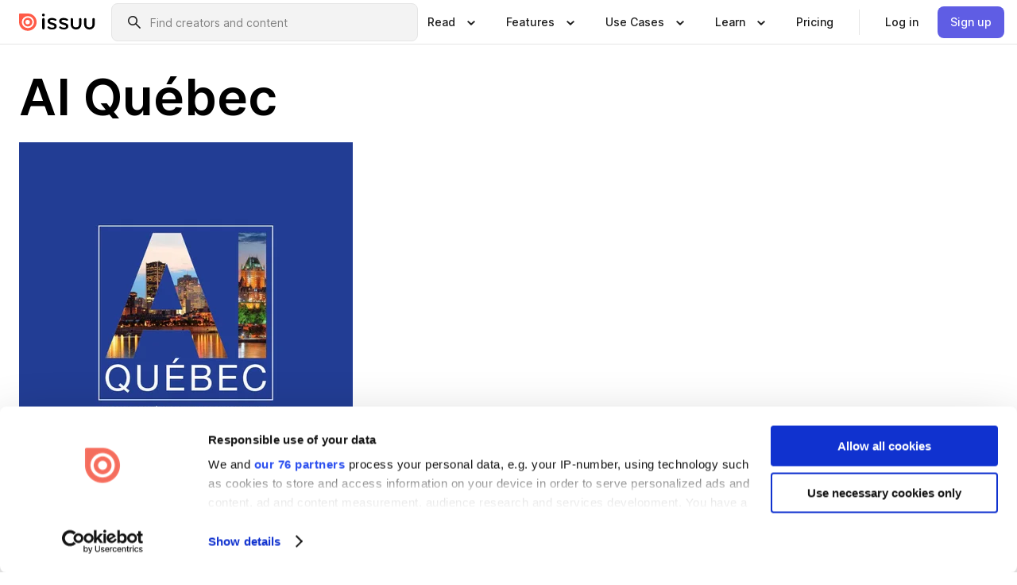

--- FILE ---
content_type: text/html; charset=utf-8
request_url: https://issuu.com/svengvp/docs/ai_qu_bec
body_size: 459271
content:
<!DOCTYPE html><html lang="en"><head><meta charSet="utf-8"/><meta name="viewport" content="width=device-width, initial-scale=1"/><link rel="preload" as="image" href="/content-consumption/assets/_next/static/media/CardRead.8c26536d.png"/><link rel="preload" as="image" href="https://static.issuu.com/fe/silkscreen/0.0.3223/icons/gradient/icon-canva-gradient.svg"/><link rel="preload" as="image" href="/content-consumption/assets/_next/static/media/CardUseCases.75f310a7.png"/><link rel="preload" as="image" href="https://static.issuu.com/fe/silkscreen/0.0.3223/icons/gradient/icon-instagram-gradient.svg"/><link rel="preload" as="image" href="https://image.isu.pub/210917144441-45ae3b2e73c0bb4c7d8a50ca7ba756c8/jpg/page_1_thumb_large.jpg"/><link rel="preload" as="image" href="//photo.isu.pub/svengvp/photo_large.jpg"/><link rel="preload" as="image" href="https://image.isu.pub/240927092216-9f92c113371e0c62cd529539ad38f7ae/jpg/page_1_thumb_large.jpg"/><link rel="preload" as="image" href="https://image.isu.pub/240909094300-55078975f5e23dab6bf392d9f72fb497/jpg/page_1_thumb_large.jpg"/><link rel="preload" as="image" href="https://image.isu.pub/240606172715-4dfe5e58a49a6992916cecfb7b3108f8/jpg/page_1_thumb_large.jpg"/><link rel="preload" as="image" href="https://image.isu.pub/240429154040-3e66f93a3528bb0bfdb65821d593d3fc/jpg/page_1_thumb_large.jpg"/><link rel="stylesheet" href="/content-consumption/assets/_next/static/css/cd5398718095cce5.css" data-precedence="next"/><link rel="stylesheet" href="/content-consumption/assets/_next/static/css/e2bfbc9f1a8c0240.css" data-precedence="next"/><link rel="stylesheet" href="/content-consumption/assets/_next/static/css/8ccd48635860bd3a.css" data-precedence="next"/><link rel="stylesheet" href="/content-consumption/assets/_next/static/css/280bb5a1578d2a70.css" data-precedence="next"/><link rel="stylesheet" href="/content-consumption/assets/_next/static/css/76a053e44a10be57.css" data-precedence="next"/><link rel="preload" as="script" fetchPriority="low" href="/content-consumption/assets/_next/static/chunks/webpack-455e61d5a6753029.js"/><script src="/content-consumption/assets/_next/static/chunks/a7d8f149-dcae6299ff3b79b5.js" async=""></script><script src="/content-consumption/assets/_next/static/chunks/5481-394963750df607d2.js" async=""></script><script src="/content-consumption/assets/_next/static/chunks/main-app-001b1bbfc50aeb10.js" async=""></script><script src="/content-consumption/assets/_next/static/chunks/2530-30ba47474dbae5fc.js" async=""></script><script src="/content-consumption/assets/_next/static/chunks/2161-ec6a5e6c10aed5cd.js" async=""></script><script src="/content-consumption/assets/_next/static/chunks/8595-f2f2e173c8edd78a.js" async=""></script><script src="/content-consumption/assets/_next/static/chunks/746-743ee14133c4e6e6.js" async=""></script><script src="/content-consumption/assets/_next/static/chunks/app/global-error-4ed7b6242e70e652.js" async=""></script><script src="/content-consumption/assets/_next/static/chunks/6342-114982bbc9fc8510.js" async=""></script><script src="/content-consumption/assets/_next/static/chunks/930-bb4a8e5a28bc5685.js" async=""></script><script src="/content-consumption/assets/_next/static/chunks/5879-2d17168edbcb3d5a.js" async=""></script><script src="/content-consumption/assets/_next/static/chunks/4373-9088542ad93981ea.js" async=""></script><script src="/content-consumption/assets/_next/static/chunks/5454-f88a45a08847bb44.js" async=""></script><script src="/content-consumption/assets/_next/static/chunks/6388-2cfa5fa957981dd9.js" async=""></script><script src="/content-consumption/assets/_next/static/chunks/9739-23dba0077f4aa545.js" async=""></script><script src="/content-consumption/assets/_next/static/chunks/app/layout-0f13247a661b9ad1.js" async=""></script><script src="/content-consumption/assets/_next/static/chunks/1380-2f6f2525bd1d6bd1.js" async=""></script><script src="/content-consumption/assets/_next/static/chunks/8653-613725a1e7bc15a1.js" async=""></script><script src="/content-consumption/assets/_next/static/chunks/1360-76c4264893eb1887.js" async=""></script><script src="/content-consumption/assets/_next/static/chunks/app/(header-with-footer)/layout-fd0638f33d8135b9.js" async=""></script><script src="/content-consumption/assets/_next/static/chunks/app/(header-with-footer)/error-82901f61f8f83364.js" async=""></script><script src="/content-consumption/assets/_next/static/chunks/app/(header-with-footer)/not-found-5e8fd124e12426c9.js" async=""></script><script src="/content-consumption/assets/_next/static/chunks/8604-5224c5417d3d7d48.js" async=""></script><script src="/content-consumption/assets/_next/static/chunks/9062-2da4751eb3ad86ac.js" async=""></script><script src="/content-consumption/assets/_next/static/chunks/7718-d79e285b82e3beae.js" async=""></script><script src="/content-consumption/assets/_next/static/chunks/9054-4a41fd00fdeb4fa6.js" async=""></script><script src="/content-consumption/assets/_next/static/chunks/app/(header-with-footer)/(document-page)/%5Bpublisher%5D/docs/%5Bdocname%5D/page-696daf41a99d7866.js" async=""></script><link rel="preload" as="image" href="https://image.isu.pub/240220161013-723d97c1b80ed84da98504665f994205/jpg/page_1_thumb_large.jpg"/><link rel="preload" as="image" href="https://image.isu.pub/240522112111-077a99a052923125046fd21a78ff9826/jpg/page_1_thumb_large.jpg"/><meta name="theme-color" content="#ff5a47"/><title>AI Québec by Sven Boermeester - Issuu</title><meta name="description" content="AI Québec is a coffee-table book featuring the champions of Québec, the well-established and the disruptors alike. Its 300+ pages feature stories by t"/><link rel="manifest" href="/manifest.webmanifest"/><meta name="robots" content="index"/><meta name="google" content="notranslate"/><meta name="p:domain_verify" content="f9d18061b7bd0128496a649794e02250"/><link rel="alternate" media="application/json+oembed" title="AI Québec" href="https://issuu.com/oembed?url=https%3A%2F%2Fissuu.com%2Fsvengvp%2Fdocs%2Fai_qu_bec&amp;amp;format=json"/><link rel="alternate" media="application/xml+oembed" title="AI Québec" href="https://issuu.com/oembed?url=https%3A%2F%2Fissuu.com%2Fsvengvp%2Fdocs%2Fai_qu_bec&amp;amp;format=xml"/><meta property="og:title" content="AI Québec"/><meta property="og:description" content="AI Québec is a coffee-table book featuring the champions of Québec, the well-established and the disruptors alike. Its 300+ pages feature stories by the companies who are shaping the Québec of today a"/><meta property="og:url" content="https://issuu.com/svengvp/docs/ai_qu_bec"/><meta property="og:site_name" content="Issuu"/><meta property="og:image" content="https://image.isu.pub/210917144441-45ae3b2e73c0bb4c7d8a50ca7ba756c8/jpg/page_1_social_preview.jpg"/><meta property="og:image:secure_url" content="https://image.isu.pub/210917144441-45ae3b2e73c0bb4c7d8a50ca7ba756c8/jpg/page_1_social_preview.jpg"/><meta property="og:image:type" content="image/jpeg"/><meta property="og:image:width" content="1309"/><meta property="og:image:height" content="1496"/><meta property="og:type" content="article"/><meta name="twitter:card" content="summary_large_image"/><meta name="twitter:site" content="@issuu"/><meta name="twitter:title" content="AI Québec"/><meta name="twitter:description" content="AI Québec is a coffee-table book featuring the champions of Québec, the well-established and the disruptors alike. Its 300+ pages feature stories by the companies who are shaping the Québec of today a"/><meta name="twitter:image" content="https://image.isu.pub/210917144441-45ae3b2e73c0bb4c7d8a50ca7ba756c8/jpg/page_1_social_preview.jpg"/><link rel="icon" href="/favicon.ico"/><link rel="icon" href="/icon.svg" type="image/svg+xml"/><link rel="apple-touch-icon" href="/apple-touch-icon.png"/><script>(self.__next_s=self.__next_s||[]).push([0,{"children":"\n<!-- Google Tag Manager -->\nconst isCookiebotInconsistent = (function(){try{let a=localStorage.getItem(\"cookiebotTcfConsentString\"),b=document.cookie.includes(\"CookieConsent=\");return!a&&b}catch(a){return!1}})();\nif (!isCookiebotInconsistent) {\n    (function(w,d,s,l,i){w[l]=w[l]||[];w[l].push({'gtm.start':\n    new Date().getTime(),event:'gtm.js'});var f=d.getElementsByTagName(s)[0],\n    j=d.createElement(s),dl=l!='dataLayer'?'&l='+l:'';j.async=true;j.src=\n    'https://www.googletagmanager.com/gtm.js?id='+i+dl;f.parentNode.insertBefore(j,f);\n    j.onload = function() {console.debug('Google Tag Manager script loads.');};\n    j.onerror = function() {console.error('Google Tag Manager script failed to load.');};\n    })(window,document,'script','dataLayer','GTM-N7P4N8B');\n}\n<!-- End Google Tag Manager -->\n","id":"gtm-script"}])</script><meta name="sentry-trace" content="9e0d74ee36795ac3552e9bfa85bef7cd-a6a5c89c6ef4a0eb"/><meta name="baggage" content="sentry-environment=production,sentry-release=77a76a0882136da6b702ea2102ecbccecc801204,sentry-trace_id=9e0d74ee36795ac3552e9bfa85bef7cd"/><script src="/content-consumption/assets/_next/static/chunks/polyfills-42372ed130431b0a.js" noModule=""></script><style data-styled="" data-styled-version="6.1.13">.niZGp{align-items:center;display:flex;flex-shrink:0;padding:0 var(--space-1);width:7rem;}/*!sc*/
data-styled.g21[id="sc-bb47b1c4-0"]{content:"niZGp,"}/*!sc*/
.jHcOZc >svg{height:24px;width:24px;}/*!sc*/
data-styled.g22[id="sc-3a1684fb-0"]{content:"jHcOZc,"}/*!sc*/
.eXdFKX{align-items:flex-start;column-gap:2rem;display:grid;grid-template-columns:1fr;row-gap:var(--space-1);width:100%;}/*!sc*/
@media (min-width: 1024px){.eXdFKX{grid-template-columns:repeat(1,1fr);}}/*!sc*/
.gzGMWn{align-items:flex-start;column-gap:5.6rem;display:grid;grid-template-columns:1fr;row-gap:var(--space-1);width:100%;}/*!sc*/
@media (min-width: 1024px){.gzGMWn{grid-template-columns:repeat(2,1fr);}}/*!sc*/
.eXdFKZ{align-items:flex-start;column-gap:2rem;display:grid;grid-template-columns:1fr;row-gap:var(--space-1);width:100%;}/*!sc*/
@media (min-width: 1024px){.eXdFKZ{grid-template-columns:repeat(3,1fr);}}/*!sc*/
.gzGMWo{align-items:flex-start;column-gap:5.6rem;display:grid;grid-template-columns:1fr;row-gap:var(--space-1);width:100%;}/*!sc*/
@media (min-width: 1024px){.gzGMWo{grid-template-columns:repeat(1,1fr);}}/*!sc*/
data-styled.g23[id="sc-ec314f77-0"]{content:"eXdFKX,gzGMWn,eXdFKZ,gzGMWo,"}/*!sc*/
.hrmgvt{align-self:flex-end;margin-left:0;white-space:nowrap;}/*!sc*/
.hrmgvt >a{background-color:#f5f5ff;}/*!sc*/
@media (min-width: 1024px){.hrmgvt{grid-column:2/span 1;margin-left:0rem;}}/*!sc*/
.hrmgau{align-self:flex-end;margin-left:0;white-space:nowrap;}/*!sc*/
.hrmgau >a{background-color:#f5f5ff;}/*!sc*/
@media (min-width: 1024px){.hrmgau{grid-column:3/span 1;margin-left:2rem;}}/*!sc*/
.hrmgNO{align-self:flex-end;margin-left:0;white-space:nowrap;}/*!sc*/
.hrmgNO >a{background-color:#f5f5ff;}/*!sc*/
@media (min-width: 1024px){.hrmgNO{grid-column:1/span 1;margin-left:0rem;}}/*!sc*/
data-styled.g24[id="sc-ec314f77-1"]{content:"hrmgvt,hrmgau,hrmgNO,"}/*!sc*/
.bGjot{align-items:center;background-color:#ffffff;border-radius:0.5rem;color:#1a1a1a;cursor:pointer;display:flex;padding:0.5rem 1rem;text-decoration:none;transition-duration:0.20s;transition-property:color,background-color;}/*!sc*/
.bGjot >svg{margin-right:var(--space-1);}/*!sc*/
.bGjot:hover{background-color:#f5f5ff;color:#4b4aa1;}/*!sc*/
.bGjot:active{background-color:#e5e5fe;}/*!sc*/
.bGjot:focus-visible{background-color:#f5f5ff;box-shadow:0px 0px 0px 1px #ffffff,0px 0px 0px 3px #5f5de4;color:#000000;outline:none;}/*!sc*/
@media (min-width: 1024px){.bGjot{padding:0.5rem;}}/*!sc*/
.gLZXnR{align-items:center;background-color:#ffffff;border-radius:0.5rem;color:#1a1a1a;cursor:pointer;display:flex;margin:0 0 1rem 1.5rem;padding:0.5rem 1rem;text-decoration:none;transition-duration:0.20s;transition-property:color,background-color;}/*!sc*/
.gLZXnR >svg{margin-right:var(--space-1);}/*!sc*/
.gLZXnR:hover{background-color:#f5f5ff;color:#4b4aa1;}/*!sc*/
.gLZXnR:active{background-color:#e5e5fe;}/*!sc*/
.gLZXnR:focus-visible{background-color:#f5f5ff;box-shadow:0px 0px 0px 1px #ffffff,0px 0px 0px 3px #5f5de4;color:#000000;outline:none;}/*!sc*/
@media (min-width: 1024px){.gLZXnR{padding:0.5rem;}}/*!sc*/
data-styled.g25[id="sc-38e66c89-0"]{content:"bGjot,gLZXnR,"}/*!sc*/
.csKDJo{align-items:center;column-gap:var(--space-1);display:grid;font-weight:500;grid-template-columns:min-content 1fr;grid-template-rows:min-content;max-width:16rem;row-gap:var(--space-1);}/*!sc*/
@media (min-width: 1024px){.csKDJo{column-gap:var(--space-2);}.csKDJo >p{font-weight:600;}}/*!sc*/
.fPDMxn{align-items:center;column-gap:var(--space-1);display:grid;font-weight:500;grid-template-columns:min-content 1fr;grid-template-rows:min-content;row-gap:var(--space-1);}/*!sc*/
@media (min-width: 1024px){.fPDMxn{column-gap:var(--space-2);}.fPDMxn >p{font-weight:600;}}/*!sc*/
data-styled.g26[id="sc-92adf1a2-0"]{content:"csKDJo,fPDMxn,"}/*!sc*/
.keXTCN{color:#4d4d4d;grid-column:2/-1;}/*!sc*/
data-styled.g27[id="sc-92adf1a2-1"]{content:"keXTCN,"}/*!sc*/
.kVCdWd{display:flex;flex-flow:column nowrap;}/*!sc*/
data-styled.g28[id="sc-7106aa3f-0"]{content:"kVCdWd,"}/*!sc*/
.kLVqAi{background-color:#ffffff;border-radius:0.5rem;color:#1a1a1a;display:flex;flex-flow:row nowrap;margin:1rem 0;}/*!sc*/
data-styled.g29[id="sc-7106aa3f-1"]{content:"kLVqAi,"}/*!sc*/
@media (min-width: 375px){.dfpkLF{border-bottom:0.0625rem solid #e5e5e5;margin-left:1rem;padding-bottom:1rem;width:100%;}}/*!sc*/
@media (min-width: 375px){.dfpkLF{margin-left:0.5rem;}}/*!sc*/
data-styled.g30[id="sc-7106aa3f-2"]{content:"dfpkLF,"}/*!sc*/
.jjjMmH{align-items:flex-start;background-color:#ffffff;border-radius:0.5rem;color:#1a1a1a;display:grid;gap:var(--space-1);grid-template-columns:min-content 1fr;grid-template-rows:min-content;margin-bottom:var(--space-1);padding:0.75rem;}/*!sc*/
data-styled.g32[id="sc-b46e1bfa-1"]{content:"jjjMmH,"}/*!sc*/
@media (min-width: 1024px){.hFYABX{border-bottom:0.0625rem solid #e5e5e5;padding-bottom:var(--space-2);}}/*!sc*/
data-styled.g33[id="sc-b46e1bfa-2"]{content:"hFYABX,"}/*!sc*/
.kVaqnU{grid-column:2/-1;margin-left:-1rem;}/*!sc*/
.kVaqnU p{white-space:nowrap;}/*!sc*/
data-styled.g34[id="sc-b46e1bfa-3"]{content:"kVaqnU,"}/*!sc*/
.ebSAvY{align-self:center;display:none;}/*!sc*/
.ebSAvY >img{max-width:32rem;object-fit:cover;}/*!sc*/
@media (min-width: 1440px){.ebSAvY{display:block;}}/*!sc*/
data-styled.g35[id="sc-cc61b70a-0"]{content:"ebSAvY,"}/*!sc*/
.QjpdD{border-left:1px solid #e5e5e5;height:var(--space-4);margin:0 var(--space-2);}/*!sc*/
data-styled.g38[id="sc-52e30dd1-2"]{content:"QjpdD,"}/*!sc*/
.eYihJq{color:#1a1a1a;}/*!sc*/
data-styled.g39[id="sc-52e30dd1-3"]{content:"eYihJq,"}/*!sc*/
.cXxlzB{border:0;clip:rect(0,0,0,0);height:1px;margin:-1px;overflow:hidden;padding:0;position:absolute;white-space:nowrap;width:1px;}/*!sc*/
data-styled.g40[id="sc-8726e26b-0"]{content:"cXxlzB,"}/*!sc*/
.fwiRVB{flex:1;margin-left:var(--space-2);margin-right:auto;max-width:356px;position:relative;}/*!sc*/
@media (min-width: 1024px){.fwiRVB{max-width:424px;}}/*!sc*/
data-styled.g41[id="sc-9c9ddf16-0"]{content:"fwiRVB,"}/*!sc*/
.gkrrnD{background-color:#f3f3f3!important;border-color:#e5e5e5!important;}/*!sc*/
.gkrrnD input::placeholder{color:#808080;}/*!sc*/
.gkrrnD:focus-within{border-color:#5f5de4;}/*!sc*/
.gkrrnD:hover{border-color:#cccccc;}/*!sc*/
data-styled.g42[id="sc-9c9ddf16-1"]{content:"gkrrnD,"}/*!sc*/
.hklByb{border:0;clip:rect(0,0,0,0);height:1px;margin:-1px;overflow:hidden;padding:0;position:absolute;white-space:nowrap;width:1px;}/*!sc*/
data-styled.g45[id="sc-9c9ddf16-4"]{content:"hklByb,"}/*!sc*/
.griGEU{position:relative;}/*!sc*/
data-styled.g73[id="sc-49b12710-0"]{content:"griGEU,"}/*!sc*/
.iJCtMy{align-items:center;background-color:#ffffff;border:none;box-shadow:inset 0 -1px 0 0 #e5e5e5;color:#1a1a1a;cursor:pointer;display:flex;font-weight:500;height:3.5rem;padding:0 var(--space-2);transition-duration:0.30s;transition-property:color,box-shadow;}/*!sc*/
.iJCtMy:focus-visible{border-radius:2px;box-shadow:inset 0px 0px 0px 2px #5f5de4;outline:none;}/*!sc*/
.iJCtMy >p{margin-right:var(--space-1);white-space:nowrap;}/*!sc*/
.iJCtMy >svg{animation:dJJfVr 0.30s;}/*!sc*/
data-styled.g74[id="sc-49b12710-1"]{content:"iJCtMy,"}/*!sc*/
.icpUut{display:none;}/*!sc*/
data-styled.g75[id="sc-49b12710-2"]{content:"icpUut,"}/*!sc*/
.dSYAym{background-color:#ffffff;box-sizing:border-box;position:absolute;z-index:5;}/*!sc*/
data-styled.g76[id="sc-cef319b6-0"]{content:"dSYAym,"}/*!sc*/
.ikxbjQ{box-shadow:0 0.0625rem 0.25rem 0 #00000021,0 0.0625rem 0.5rem 0 #0000001a;left:0;padding:var(--space-6);width:100%;}/*!sc*/
data-styled.g77[id="sc-cef319b6-1"]{content:"ikxbjQ,"}/*!sc*/
.ebkZhd{border-radius:0.5rem;box-shadow:0 0.0625rem 0.25rem 0 #00000021,0 0.25rem 0.75rem 0 #0000001a;padding:var(--space-3) var(--space-4) var(--space-3) var(--space-2);right:0;width:20rem;}/*!sc*/
data-styled.g78[id="sc-cef319b6-2"]{content:"ebkZhd,"}/*!sc*/
.dGWsqa{align-items:flex-start;display:flex;gap:var(--space-8);justify-content:space-between;margin:0 auto;max-width:1024px;}/*!sc*/
@media (min-width: 1440px){.dGWsqa{max-width:1440px;}}/*!sc*/
data-styled.g79[id="sc-cef319b6-3"]{content:"dGWsqa,"}/*!sc*/
.hqmMmv{grid-area:root-header;}/*!sc*/
data-styled.g80[id="sc-4cf43cdc-0"]{content:"hqmMmv,"}/*!sc*/
.hOkVqk{align-items:center;background-color:#ffffff;block-size:3.5rem;box-shadow:inset 0 -1px 0 0 #e5e5e5;display:flex;flex-flow:row nowrap;inset-block-start:0;inset-inline-end:0;inset-inline-start:0;justify-content:space-between;padding:0 var(--space-2);z-index:10;}/*!sc*/
.hOkVqk span{white-space:nowrap;}/*!sc*/
data-styled.g81[id="sc-4cf43cdc-1"]{content:"hOkVqk,"}/*!sc*/
.IicZF{overflow-wrap:break-word;}/*!sc*/
data-styled.g294[id="sc-a6a51890-0"]{content:"IicZF,"}/*!sc*/
.bEpTxH{overflow:hidden;}/*!sc*/
data-styled.g297[id="sc-3a3032b8-0"]{content:"bEpTxH,"}/*!sc*/
.XyboK{display:block;overflow:hidden;text-overflow:ellipsis;white-space:nowrap;}/*!sc*/
data-styled.g298[id="sc-3a3032b8-1"]{content:"XyboK,"}/*!sc*/
.kuBQLW{color:#000000;font-size:0.875rem;font-weight:500;line-height:1.6;text-decoration:none;}/*!sc*/
data-styled.g299[id="sc-3a3032b8-2"]{content:"kuBQLW,"}/*!sc*/
.jSVEdl{color:#5f5de4;font-size:1.25rem;}/*!sc*/
.jSVEdl:hover{color:#4b4aa1;}/*!sc*/
.jSVEdl:focus-visible{color:#363565;}/*!sc*/
data-styled.g300[id="sc-3a3032b8-3"]{content:"jSVEdl,"}/*!sc*/
.cjWdCv{flex-grow:1;max-width:100%;}/*!sc*/
@media (min-width:1024px){.cjWdCv{max-width:100%;}}/*!sc*/
data-styled.g301[id="sc-3a289ee3-0"]{content:"cjWdCv,"}/*!sc*/
.famGCZ{margin-bottom:32px;min-height:16rem;}/*!sc*/
@media (min-width:1440px){.famGCZ{margin-bottom:40px;}}/*!sc*/
data-styled.g302[id="sc-3a289ee3-1"]{content:"famGCZ,"}/*!sc*/
.kfaoJU{align-items:end;display:grid;gap:1.5rem;grid-template-columns:repeat(6, 1fr);}/*!sc*/
@media (max-width:1023px){.kfaoJU{gap:1.5rem 1rem;}}/*!sc*/
data-styled.g303[id="sc-3a289ee3-2"]{content:"kfaoJU,"}/*!sc*/
.dOkTWp >*{text-overflow:ellipsis;word-break:break-word;-webkit-box-orient:vertical;display:-webkit-box;-webkit-line-clamp:2;overflow:hidden;}/*!sc*/
.iOnVBO >*{text-overflow:ellipsis;word-break:break-word;-webkit-box-orient:vertical;display:-webkit-box;-webkit-line-clamp:999;overflow:hidden;}/*!sc*/
data-styled.g304[id="sc-a1d92d90-0"]{content:"dOkTWp,iOnVBO,"}/*!sc*/
.gOXBUY{border:0;clip:rect(0,0,0,0);height:1px;margin:-1px;overflow:hidden;padding:0;position:absolute;white-space:nowrap;width:1px;}/*!sc*/
data-styled.g305[id="sc-d90d6266-0"]{content:"gOXBUY,"}/*!sc*/
.eICRBQ{margin:0 auto;max-width:1380px;padding:20px 16px 0;position:relative;}/*!sc*/
@media (min-width:768px){.eICRBQ{padding:24px 24px 0;}}/*!sc*/
data-styled.g307[id="sc-fccd5453-0"]{content:"eICRBQ,"}/*!sc*/
.cMujfm{background:linear-gradient(180deg,rgba(245,245,255,0) 0%,#f5f5ff 100%);padding:64px 0 0;}/*!sc*/
data-styled.g313[id="sc-a4315a05-0"]{content:"cMujfm,"}/*!sc*/
.fIFAYJ{background:#f5f5ff;}/*!sc*/
data-styled.g314[id="sc-a4315a05-1"]{content:"fIFAYJ,"}/*!sc*/
.TfltT{margin:0 auto;max-width:90rem;padding:0 1.5rem;}/*!sc*/
data-styled.g315[id="sc-a4315a05-2"]{content:"TfltT,"}/*!sc*/
.bqCieY{font-family:Inter;font-size:1rem;line-height:1.5;padding:1rem 0 1.5rem;text-align:center;}/*!sc*/
data-styled.g316[id="sc-a4315a05-3"]{content:"bqCieY,"}/*!sc*/
@keyframes dJJfVr{0%{transform:rotate(180deg);}100%{transform:rotate(0deg);}}/*!sc*/
data-styled.g317[id="sc-keyframes-dJJfVr"]{content:"dJJfVr,"}/*!sc*/
</style></head><body><div hidden=""><!--$--><!--/$--></div><div class="root"><header class="sc-4cf43cdc-0 hqmMmv"><nav aria-label="Header" class="sc-4cf43cdc-1 hOkVqk"><a href="/" class="sc-bb47b1c4-0 niZGp"><svg aria-label="Issuu company logo" width="100%" height="100%" viewBox="0 0 116 27" role="img"><title>Issuu</title><path d="M37 .07a2.14 2.14 0 1 1 0 4.3 2.14 2.14 0 0 1 0-4.3Zm0 24.47a1.78 1.78 0 0 1-1.83-1.83V8.83a1.83 1.83 0 1 1 3.66 0v13.88A1.78 1.78 0 0 1 37 24.54Zm13.2.16c-2.22.03-4.4-.67-6.19-2a1.96 1.96 0 0 1-.78-1.5c0-.78.63-1.28 1.4-1.28.54 0 1.05.2 1.45.54a7.2 7.2 0 0 0 4.4 1.5c2.11 0 3.23-.77 3.23-1.98 0-1.32-1.09-1.83-3.81-2.57-4.8-1.28-6.55-2.92-6.55-5.73 0-2.92 2.69-4.83 6.9-4.83 1.67.01 3.31.39 4.82 1.1 1.06.5 1.8 1.13 1.8 1.9 0 .7-.4 1.37-1.4 1.37a3.5 3.5 0 0 1-1.6-.55 7.64 7.64 0 0 0-3.7-.9c-1.95 0-3.28.5-3.28 1.87 0 1.36 1.17 1.75 3.98 2.57 4.2 1.2 6.39 2.33 6.39 5.49 0 2.88-2.42 4.99-7.05 4.99m17.63.01a10.2 10.2 0 0 1-6.2-2 1.96 1.96 0 0 1-.77-1.5c0-.78.62-1.28 1.4-1.28.53 0 1.04.2 1.44.54a7.24 7.24 0 0 0 4.4 1.5c2.12 0 3.24-.77 3.24-1.98 0-1.32-1.1-1.83-3.82-2.57-4.8-1.28-6.54-2.92-6.54-5.73 0-2.92 2.68-4.83 6.9-4.83 1.66.01 3.3.39 4.82 1.1 1.05.5 1.8 1.13 1.8 1.9 0 .7-.38 1.37-1.4 1.37a3.5 3.5 0 0 1-1.6-.55 7.64 7.64 0 0 0-3.7-.9c-1.94 0-3.27.5-3.27 1.87 0 1.36 1.17 1.75 3.98 2.57 4.2 1.2 6.39 2.33 6.39 5.49 0 2.88-2.42 4.99-7.06 4.99m10.58-8.14V8.84a1.83 1.83 0 0 1 3.66 0v8.14a4.34 4.34 0 0 0 4.48 4.37 4.38 4.38 0 0 0 4.53-4.37V8.84a1.83 1.83 0 1 1 3.66 0v7.71a8 8 0 0 1-8.18 8.15 7.97 7.97 0 0 1-8.15-8.15m20.38 0V8.84a1.83 1.83 0 1 1 3.66 0v8.14a4.34 4.34 0 0 0 4.48 4.37 4.38 4.38 0 0 0 4.53-4.37V8.84a1.83 1.83 0 0 1 3.66 0v7.71a8 8 0 0 1-8.18 8.15 7.97 7.97 0 0 1-8.15-8.15" fill="#000000"></path><path d="M13.5 6.5a6.78 6.78 0 1 0-.13 13.56 6.78 6.78 0 0 0 .12-13.56Zm-.1 10.22a3.44 3.44 0 1 1 .06-6.86 3.44 3.44 0 0 1-.07 6.85" fill="#ff5a47"></path><path d="M13.33 0H1.11A1.11 1.11 0 0 0 0 1.1v12.23A13.33 13.33 0 1 0 13.33 0ZM4.17 13.15a9.26 9.26 0 1 1 18.52.18 9.26 9.26 0 0 1-18.52-.18Z" fill="#ff5a47"></path></svg></a><div class="sc-9c9ddf16-0 fwiRVB"><form style="margin:auto"><label for="search" class="sc-9c9ddf16-4 hklByb">Search</label><div class="sc-9c9ddf16-1 gkrrnD TextField__text-field__2Nf7G__0-0-3223 TextField__text-field--medium__7eJQO__0-0-3223 TextField__text-field--default__c4bDj__0-0-3223"><svg class="Icon__icon__DqC9j__0-0-3223" role="presentation" style="--color-icon:currentColor;--size-block-icon:1.5rem;--size-inline-icon:1.5rem"><use xlink:href="/fe/silkscreen/0.0.3223/icons/sprites.svg#icon-search"></use></svg><div class="TextField__text-field__content__0qi0z__0-0-3223"><input autoCapitalize="none" data-testid="search-input" inputMode="search" placeholder="Find creators and content" class="TextField__text-field__input__9VzPM__0-0-3223" id="search" type="text" value=""/></div></div></form></div><div class="sc-49b12710-0"><button aria-expanded="false" aria-haspopup="menu" aria-controls="read-menu" class="sc-49b12710-1 iJCtMy"><p class="ProductParagraph__product-paragraph__GMmH0__0-0-3223 ProductParagraph__product-paragraph--sm__taM-p__0-0-3223"><span class="sc-8726e26b-0 cXxlzB">Show submenu for &quot;Read&quot; section</span><span aria-hidden="true">Read</span></p><svg class="Icon__icon__DqC9j__0-0-3223" role="presentation" style="--color-icon:currentColor;--size-block-icon:1.5rem;--size-inline-icon:1.5rem"><use xlink:href="/fe/silkscreen/0.0.3223/icons/sprites.svg#icon-chevron-small-down"></use></svg></button><div id="read-menu" role="menu" tabindex="-1" class="sc-49b12710-2 icpUut"><div class="sc-cef319b6-0 sc-cef319b6-1 dSYAym ikxbjQ"><div class="sc-cef319b6-3 dGWsqa"><div class="sc-ec314f77-0 eXdFKX"><a role="menuitem" href="/articles" class="sc-38e66c89-0 bGjot"><div class="sc-92adf1a2-0 csKDJo"><svg class="Icon__icon__DqC9j__0-0-3223" role="presentation" style="--color-icon:currentColor;--size-block-icon:1.5rem;--size-inline-icon:1.5rem"><use xlink:href="/fe/silkscreen/0.0.3223/icons/sprites.svg#icon-article-stories"></use></svg><p data-testid="articles" class="ProductParagraph__product-paragraph__GMmH0__0-0-3223 ProductParagraph__product-paragraph--sm__taM-p__0-0-3223">Articles</p><div class="sc-92adf1a2-1 keXTCN"><p class="ProductParagraph__product-paragraph__GMmH0__0-0-3223 ProductParagraph__product-paragraph--xs__e7Wlt__0-0-3223">Browse short-form content that&#x27;s perfect for a quick read</p></div></div></a><a role="menuitem" href="/store" class="sc-38e66c89-0 bGjot"><div class="sc-92adf1a2-0 csKDJo"><svg class="Icon__icon__DqC9j__0-0-3223" role="presentation" style="--color-icon:currentColor;--size-block-icon:1.5rem;--size-inline-icon:1.5rem"><use xlink:href="/fe/silkscreen/0.0.3223/icons/sprites.svg#icon-shopping"></use></svg><p data-testid="issuu_store" class="ProductParagraph__product-paragraph__GMmH0__0-0-3223 ProductParagraph__product-paragraph--sm__taM-p__0-0-3223">Issuu Store</p><div class="sc-92adf1a2-1 keXTCN"><p class="ProductParagraph__product-paragraph__GMmH0__0-0-3223 ProductParagraph__product-paragraph--xs__e7Wlt__0-0-3223">Purchase your next favourite publication</p></div></div></a></div><div class="sc-b46e1bfa-1 jjjMmH"><svg class="Icon__icon__DqC9j__0-0-3223" role="presentation" style="--color-icon:currentColor;--size-block-icon:1.5rem;--size-inline-icon:1.5rem"><use xlink:href="/fe/silkscreen/0.0.3223/icons/sprites.svg#icon-appstore"></use></svg><span class="sc-b46e1bfa-2 hFYABX"><p class="ProductParagraph__product-paragraph__GMmH0__0-0-3223 ProductParagraph__product-paragraph--sm__taM-p__0-0-3223"><strong>Categories</strong></p></span><div class="sc-b46e1bfa-3 kVaqnU"><div class="sc-ec314f77-0 gzGMWn"><a role="menuitem" href="/categories/arts-and-entertainment" class="sc-38e66c89-0 bGjot"><p class="ProductParagraph__product-paragraph__GMmH0__0-0-3223 ProductParagraph__product-paragraph--xs__e7Wlt__0-0-3223">Arts and Entertainment</p></a><a role="menuitem" href="/categories/religion-and-spirituality" class="sc-38e66c89-0 bGjot"><p class="ProductParagraph__product-paragraph__GMmH0__0-0-3223 ProductParagraph__product-paragraph--xs__e7Wlt__0-0-3223">Religion and Spirituality</p></a><a role="menuitem" href="/categories/business" class="sc-38e66c89-0 bGjot"><p class="ProductParagraph__product-paragraph__GMmH0__0-0-3223 ProductParagraph__product-paragraph--xs__e7Wlt__0-0-3223">Business</p></a><a role="menuitem" href="/categories/science" class="sc-38e66c89-0 bGjot"><p class="ProductParagraph__product-paragraph__GMmH0__0-0-3223 ProductParagraph__product-paragraph--xs__e7Wlt__0-0-3223">Science</p></a><a role="menuitem" href="/categories/education" class="sc-38e66c89-0 bGjot"><p class="ProductParagraph__product-paragraph__GMmH0__0-0-3223 ProductParagraph__product-paragraph--xs__e7Wlt__0-0-3223">Education</p></a><a role="menuitem" href="/categories/society" class="sc-38e66c89-0 bGjot"><p class="ProductParagraph__product-paragraph__GMmH0__0-0-3223 ProductParagraph__product-paragraph--xs__e7Wlt__0-0-3223">Society</p></a><a role="menuitem" href="/categories/family-and-parenting" class="sc-38e66c89-0 bGjot"><p class="ProductParagraph__product-paragraph__GMmH0__0-0-3223 ProductParagraph__product-paragraph--xs__e7Wlt__0-0-3223">Family and Parenting</p></a><a role="menuitem" href="/categories/sports" class="sc-38e66c89-0 bGjot"><p class="ProductParagraph__product-paragraph__GMmH0__0-0-3223 ProductParagraph__product-paragraph--xs__e7Wlt__0-0-3223">Sports</p></a><a role="menuitem" href="/categories/food-and-drink" class="sc-38e66c89-0 bGjot"><p class="ProductParagraph__product-paragraph__GMmH0__0-0-3223 ProductParagraph__product-paragraph--xs__e7Wlt__0-0-3223">Food and Drink</p></a><a role="menuitem" href="/categories/style-and-fashion" class="sc-38e66c89-0 bGjot"><p class="ProductParagraph__product-paragraph__GMmH0__0-0-3223 ProductParagraph__product-paragraph--xs__e7Wlt__0-0-3223">Style and Fashion</p></a><a role="menuitem" href="/categories/health-and-fitness" class="sc-38e66c89-0 bGjot"><p class="ProductParagraph__product-paragraph__GMmH0__0-0-3223 ProductParagraph__product-paragraph--xs__e7Wlt__0-0-3223">Health and Fitness</p></a><a role="menuitem" href="/categories/technology-and-computing" class="sc-38e66c89-0 bGjot"><p class="ProductParagraph__product-paragraph__GMmH0__0-0-3223 ProductParagraph__product-paragraph--xs__e7Wlt__0-0-3223">Technology</p></a><a role="menuitem" href="/categories/hobbies" class="sc-38e66c89-0 bGjot"><p class="ProductParagraph__product-paragraph__GMmH0__0-0-3223 ProductParagraph__product-paragraph--xs__e7Wlt__0-0-3223">Hobbies</p></a><a role="menuitem" href="/categories/travel" class="sc-38e66c89-0 bGjot"><p class="ProductParagraph__product-paragraph__GMmH0__0-0-3223 ProductParagraph__product-paragraph--xs__e7Wlt__0-0-3223">Travel</p></a><a role="menuitem" href="/categories/home-and-garden" class="sc-38e66c89-0 bGjot"><p class="ProductParagraph__product-paragraph__GMmH0__0-0-3223 ProductParagraph__product-paragraph--xs__e7Wlt__0-0-3223">Home and Garden</p></a><a role="menuitem" href="/categories/vehicles" class="sc-38e66c89-0 bGjot"><p class="ProductParagraph__product-paragraph__GMmH0__0-0-3223 ProductParagraph__product-paragraph--xs__e7Wlt__0-0-3223">Vehicles</p></a><a role="menuitem" href="/categories/pets" class="sc-38e66c89-0 bGjot"><p class="ProductParagraph__product-paragraph__GMmH0__0-0-3223 ProductParagraph__product-paragraph--xs__e7Wlt__0-0-3223">Pets</p></a><div class="sc-ec314f77-1 hrmgvt"><a href="/categories" aria-disabled="false" class="ProductButtonLink__product-button-link__ehLVt__0-0-3223 ProductButtonLink__product-button-link--ghost__dZY0b__0-0-3223 ProductButtonLink__product-button-link--icon-right__HM-TK__0-0-3223" role="link"><span class="ProductButtonLink__product-button-link__icon__9agNb__0-0-3223 ProductButtonLink__product-button-link__icon--right__ML5tG__0-0-3223"><svg class="Icon__icon__DqC9j__0-0-3223" role="presentation" style="--color-icon:currentColor;--size-block-icon:1.5rem;--size-inline-icon:1.5rem"><use xlink:href="/fe/silkscreen/0.0.3223/icons/sprites.svg#icon-chevron-small-right"></use></svg></span><span class="ProductButtonLink__product-button-link__text__--YqL__0-0-3223"><p class="ProductParagraph__product-paragraph__GMmH0__0-0-3223 ProductParagraph__product-paragraph--xs__e7Wlt__0-0-3223">All Categories</p></span></a></div></div></div></div><div class="sc-cc61b70a-0 ebSAvY"><img alt="illustration describing how to get more reads from your publications" src="/content-consumption/assets/_next/static/media/CardRead.8c26536d.png"/></div></div></div></div></div><div class="sc-49b12710-0"><button aria-expanded="false" aria-haspopup="menu" aria-controls="features-menu" class="sc-49b12710-1 iJCtMy"><p class="ProductParagraph__product-paragraph__GMmH0__0-0-3223 ProductParagraph__product-paragraph--sm__taM-p__0-0-3223"><span class="sc-8726e26b-0 cXxlzB">Show submenu for &quot;Features&quot; section</span><span aria-hidden="true">Features</span></p><svg class="Icon__icon__DqC9j__0-0-3223" role="presentation" style="--color-icon:currentColor;--size-block-icon:1.5rem;--size-inline-icon:1.5rem"><use xlink:href="/fe/silkscreen/0.0.3223/icons/sprites.svg#icon-chevron-small-down"></use></svg></button><div id="features-menu" role="menu" tabindex="-1" class="sc-49b12710-2 icpUut"><div class="sc-cef319b6-0 sc-cef319b6-1 dSYAym ikxbjQ"><div class="sc-cef319b6-3 dGWsqa"><div class="sc-ec314f77-0 eXdFKZ"><a role="menuitem" href="/features/flipbooks" class="sc-38e66c89-0 bGjot"><div class="sc-92adf1a2-0 csKDJo"><svg class="Icon__icon__DqC9j__0-0-3223" role="presentation" style="--color-icon:currentColor;--size-block-icon:1.5rem;--size-inline-icon:1.5rem"><use xlink:href="/fe/silkscreen/0.0.3223/icons/sprites.svg#icon-outlined-read"></use></svg><p data-testid="flipbooks" class="ProductParagraph__product-paragraph__GMmH0__0-0-3223 ProductParagraph__product-paragraph--sm__taM-p__0-0-3223">Flipbooks</p><div class="sc-92adf1a2-1 keXTCN"><p class="ProductParagraph__product-paragraph__GMmH0__0-0-3223 ProductParagraph__product-paragraph--xs__e7Wlt__0-0-3223">Transform any piece of content into a page-turning experience.</p></div></div></a><a role="menuitem" href="/features/fullscreen-sharing" class="sc-38e66c89-0 bGjot"><div class="sc-92adf1a2-0 csKDJo"><svg class="Icon__icon__DqC9j__0-0-3223" role="presentation" style="--color-icon:currentColor;--size-block-icon:1.5rem;--size-inline-icon:1.5rem"><use xlink:href="/fe/silkscreen/0.0.3223/icons/sprites.svg#icon-fullscreen"></use></svg><p data-testid="fullscreen_sharing" class="ProductParagraph__product-paragraph__GMmH0__0-0-3223 ProductParagraph__product-paragraph--sm__taM-p__0-0-3223">Fullscreen Sharing</p><div class="sc-92adf1a2-1 keXTCN"><p class="ProductParagraph__product-paragraph__GMmH0__0-0-3223 ProductParagraph__product-paragraph--xs__e7Wlt__0-0-3223">Deliver a distraction-free reading experience with a simple link.</p></div></div></a><a role="menuitem" href="/features/embed" class="sc-38e66c89-0 bGjot"><div class="sc-92adf1a2-0 csKDJo"><svg class="Icon__icon__DqC9j__0-0-3223" role="presentation" style="--color-icon:currentColor;--size-block-icon:1.5rem;--size-inline-icon:1.5rem"><use xlink:href="/fe/silkscreen/0.0.3223/icons/sprites.svg#icon-embed"></use></svg><p data-testid="embed" class="ProductParagraph__product-paragraph__GMmH0__0-0-3223 ProductParagraph__product-paragraph--sm__taM-p__0-0-3223">Embed</p><div class="sc-92adf1a2-1 keXTCN"><p class="ProductParagraph__product-paragraph__GMmH0__0-0-3223 ProductParagraph__product-paragraph--xs__e7Wlt__0-0-3223">Host your publication on your website or blog with just a few clicks.</p></div></div></a><a role="menuitem" href="/features/articles" class="sc-38e66c89-0 bGjot"><div class="sc-92adf1a2-0 csKDJo"><svg class="Icon__icon__DqC9j__0-0-3223" role="presentation" style="--color-icon:currentColor;--size-block-icon:1.5rem;--size-inline-icon:1.5rem"><use xlink:href="/fe/silkscreen/0.0.3223/icons/sprites.svg#icon-article-stories"></use></svg><p data-testid="articles" class="ProductParagraph__product-paragraph__GMmH0__0-0-3223 ProductParagraph__product-paragraph--sm__taM-p__0-0-3223">Articles</p><div class="sc-92adf1a2-1 keXTCN"><p class="ProductParagraph__product-paragraph__GMmH0__0-0-3223 ProductParagraph__product-paragraph--xs__e7Wlt__0-0-3223">Get discovered by sharing your best content as bite-sized articles.</p></div></div></a><a role="menuitem" href="/features/statistics" class="sc-38e66c89-0 bGjot"><div class="sc-92adf1a2-0 csKDJo"><svg class="Icon__icon__DqC9j__0-0-3223" role="presentation" style="--color-icon:currentColor;--size-block-icon:1.5rem;--size-inline-icon:1.5rem"><use xlink:href="/fe/silkscreen/0.0.3223/icons/sprites.svg#icon-rise"></use></svg><p data-testid="statistics" class="ProductParagraph__product-paragraph__GMmH0__0-0-3223 ProductParagraph__product-paragraph--sm__taM-p__0-0-3223">Statistics</p><div class="sc-92adf1a2-1 keXTCN"><p class="ProductParagraph__product-paragraph__GMmH0__0-0-3223 ProductParagraph__product-paragraph--xs__e7Wlt__0-0-3223">Make data-driven decisions to drive reader engagement, subscriptions, and campaigns.</p></div></div></a><a role="menuitem" href="/features/teams" class="sc-38e66c89-0 bGjot"><div class="sc-92adf1a2-0 csKDJo"><svg class="Icon__icon__DqC9j__0-0-3223" role="presentation" style="--color-icon:currentColor;--size-block-icon:1.5rem;--size-inline-icon:1.5rem"><use xlink:href="/fe/silkscreen/0.0.3223/icons/sprites.svg#icon-team"></use></svg><p data-testid="teams" class="ProductParagraph__product-paragraph__GMmH0__0-0-3223 ProductParagraph__product-paragraph--sm__taM-p__0-0-3223">Teams</p><div class="sc-92adf1a2-1 keXTCN"><p class="ProductParagraph__product-paragraph__GMmH0__0-0-3223 ProductParagraph__product-paragraph--xs__e7Wlt__0-0-3223">Enable groups of users to work together to streamline your digital publishing.</p></div></div></a><a role="menuitem" href="/features/social-posts" class="sc-38e66c89-0 bGjot"><div class="sc-92adf1a2-0 csKDJo"><svg class="Icon__icon__DqC9j__0-0-3223" role="presentation" style="--color-icon:currentColor;--size-block-icon:1.5rem;--size-inline-icon:1.5rem"><use xlink:href="/fe/silkscreen/0.0.3223/icons/sprites.svg#icon-social-post"></use></svg><p data-testid="social_posts" class="ProductParagraph__product-paragraph__GMmH0__0-0-3223 ProductParagraph__product-paragraph--sm__taM-p__0-0-3223">Social Posts</p><div class="sc-92adf1a2-1 keXTCN"><p class="ProductParagraph__product-paragraph__GMmH0__0-0-3223 ProductParagraph__product-paragraph--xs__e7Wlt__0-0-3223">Create on-brand social posts and Articles in minutes.</p></div></div></a><a role="menuitem" href="/features/gifs" class="sc-38e66c89-0 bGjot"><div class="sc-92adf1a2-0 csKDJo"><svg class="Icon__icon__DqC9j__0-0-3223" role="presentation" style="--color-icon:currentColor;--size-block-icon:1.5rem;--size-inline-icon:1.5rem"><use xlink:href="/fe/silkscreen/0.0.3223/icons/sprites.svg#icon-file-gif"></use></svg><p data-testid="gifs" class="ProductParagraph__product-paragraph__GMmH0__0-0-3223 ProductParagraph__product-paragraph--sm__taM-p__0-0-3223">GIFs</p><div class="sc-92adf1a2-1 keXTCN"><p class="ProductParagraph__product-paragraph__GMmH0__0-0-3223 ProductParagraph__product-paragraph--xs__e7Wlt__0-0-3223">Highlight your latest work via email or social media with custom GIFs.</p></div></div></a><a role="menuitem" href="/features/add-links" class="sc-38e66c89-0 bGjot"><div class="sc-92adf1a2-0 csKDJo"><svg class="Icon__icon__DqC9j__0-0-3223" role="presentation" style="--color-icon:currentColor;--size-block-icon:1.5rem;--size-inline-icon:1.5rem"><use xlink:href="/fe/silkscreen/0.0.3223/icons/sprites.svg#icon-link"></use></svg><p data-testid="links" class="ProductParagraph__product-paragraph__GMmH0__0-0-3223 ProductParagraph__product-paragraph--sm__taM-p__0-0-3223">Add Links</p><div class="sc-92adf1a2-1 keXTCN"><p class="ProductParagraph__product-paragraph__GMmH0__0-0-3223 ProductParagraph__product-paragraph--xs__e7Wlt__0-0-3223">Send readers directly to specific items or pages with shopping and web links.</p></div></div></a><a role="menuitem" href="/features/video" class="sc-38e66c89-0 bGjot"><div class="sc-92adf1a2-0 csKDJo"><svg class="Icon__icon__DqC9j__0-0-3223" role="presentation" style="--color-icon:currentColor;--size-block-icon:1.5rem;--size-inline-icon:1.5rem"><use xlink:href="/fe/silkscreen/0.0.3223/icons/sprites.svg#icon-video-camera"></use></svg><p data-testid="video" class="ProductParagraph__product-paragraph__GMmH0__0-0-3223 ProductParagraph__product-paragraph--sm__taM-p__0-0-3223">Video</p><div class="sc-92adf1a2-1 keXTCN"><p class="ProductParagraph__product-paragraph__GMmH0__0-0-3223 ProductParagraph__product-paragraph--xs__e7Wlt__0-0-3223">Say more by seamlessly including video within your publication.</p></div></div></a><a role="menuitem" href="/features/digital-sales" class="sc-38e66c89-0 bGjot"><div class="sc-92adf1a2-0 csKDJo"><svg class="Icon__icon__DqC9j__0-0-3223" role="presentation" style="--color-icon:currentColor;--size-block-icon:1.5rem;--size-inline-icon:1.5rem"><use xlink:href="/fe/silkscreen/0.0.3223/icons/sprites.svg#icon-tag"></use></svg><p data-testid="digital_sales" class="ProductParagraph__product-paragraph__GMmH0__0-0-3223 ProductParagraph__product-paragraph--sm__taM-p__0-0-3223">Digital Sales</p><div class="sc-92adf1a2-1 keXTCN"><p class="ProductParagraph__product-paragraph__GMmH0__0-0-3223 ProductParagraph__product-paragraph--xs__e7Wlt__0-0-3223">Sell your publications commission-free as single issues or ongoing subscriptions.</p></div></div></a><a role="menuitem" href="/features/qr-codes" class="sc-38e66c89-0 bGjot"><div class="sc-92adf1a2-0 csKDJo"><svg class="Icon__icon__DqC9j__0-0-3223" role="presentation" style="--color-icon:currentColor;--size-block-icon:1.5rem;--size-inline-icon:1.5rem"><use xlink:href="/fe/silkscreen/0.0.3223/icons/sprites.svg#icon-qr-code"></use></svg><p data-testid="qr_codes" class="ProductParagraph__product-paragraph__GMmH0__0-0-3223 ProductParagraph__product-paragraph--sm__taM-p__0-0-3223">QR Codes</p><div class="sc-92adf1a2-1 keXTCN"><p class="ProductParagraph__product-paragraph__GMmH0__0-0-3223 ProductParagraph__product-paragraph--xs__e7Wlt__0-0-3223">Generate QR Codes for your digital content.</p></div></div></a><div class="sc-ec314f77-1 hrmgau"><a href="/features" aria-disabled="false" class="ProductButtonLink__product-button-link__ehLVt__0-0-3223 ProductButtonLink__product-button-link--ghost__dZY0b__0-0-3223 ProductButtonLink__product-button-link--icon-right__HM-TK__0-0-3223" role="link"><span class="ProductButtonLink__product-button-link__icon__9agNb__0-0-3223 ProductButtonLink__product-button-link__icon--right__ML5tG__0-0-3223"><svg class="Icon__icon__DqC9j__0-0-3223" role="presentation" style="--color-icon:currentColor;--size-block-icon:1.5rem;--size-inline-icon:1.5rem"><use xlink:href="/fe/silkscreen/0.0.3223/icons/sprites.svg#icon-chevron-small-right"></use></svg></span><span class="ProductButtonLink__product-button-link__text__--YqL__0-0-3223"><p class="ProductParagraph__product-paragraph__GMmH0__0-0-3223 ProductParagraph__product-paragraph--xs__e7Wlt__0-0-3223">More Features</p></span></a></div></div><div class="sc-7106aa3f-0 kVCdWd"><div class="sc-7106aa3f-1 kLVqAi"><svg class="Icon__icon__DqC9j__0-0-3223" role="presentation" style="--color-icon:currentColor;--size-block-icon:1.5rem;--size-inline-icon:1.5rem"><use xlink:href="/fe/silkscreen/0.0.3223/icons/sprites.svg#icon-api"></use></svg><span class="sc-7106aa3f-2 dfpkLF"><p class="ProductParagraph__product-paragraph__GMmH0__0-0-3223 ProductParagraph__product-paragraph--sm__taM-p__0-0-3223"><strong>Integrations</strong></p></span></div><div class="sc-7106aa3f-0 kVCdWd"><a role="menuitem" href="https://issuu.com/features/canva-to-flipbook" class="sc-38e66c89-0 gLZXnR"><div class="sc-92adf1a2-0 fPDMxn"><img alt="" class="Icon__icon__DqC9j__0-0-3223" src="https://static.issuu.com/fe/silkscreen/0.0.3223/icons/gradient/icon-canva-gradient.svg" style="--size-block-icon:1.5rem;--size-inline-icon:1.5rem"/><p data-testid="canva_integration" class="ProductParagraph__product-paragraph__GMmH0__0-0-3223 ProductParagraph__product-paragraph--sm__taM-p__0-0-3223">Canva</p><div class="sc-92adf1a2-1 keXTCN"><p class="ProductParagraph__product-paragraph__GMmH0__0-0-3223 ProductParagraph__product-paragraph--xs__e7Wlt__0-0-3223">Create professional content with Canva, including presentations, catalogs, and more.</p></div></div></a><a role="menuitem" href="https://issuu.com/features/hubspot-integration" class="sc-38e66c89-0 gLZXnR"><div class="sc-92adf1a2-0 fPDMxn"><svg class="Icon__icon__DqC9j__0-0-3223" role="presentation" style="--color-icon:unset;--size-block-icon:1.5rem;--size-inline-icon:1.5rem"><use xlink:href="/fe/silkscreen/0.0.3223/icons/sprites.svg#icon-hubspot-original"></use></svg><p data-testid="hubspot_integration" class="ProductParagraph__product-paragraph__GMmH0__0-0-3223 ProductParagraph__product-paragraph--sm__taM-p__0-0-3223">HubSpot</p><div class="sc-92adf1a2-1 keXTCN"><p class="ProductParagraph__product-paragraph__GMmH0__0-0-3223 ProductParagraph__product-paragraph--xs__e7Wlt__0-0-3223">Embed, gate, and track Issuu content in HubSpot marketing campaigns.</p></div></div></a><a role="menuitem" href="https://issuu.com/features/adobe-express-to-flipbook" class="sc-38e66c89-0 gLZXnR"><div class="sc-92adf1a2-0 fPDMxn"><div class="sc-3a1684fb-0 jHcOZc"><svg fill="none" height="48" viewBox="0 0 48 48" width="48" xmlns="http://www.w3.org/2000/svg"><path d="M39.509 0H8.49101C3.80156 0 0 3.90012 0 8.71115V39.2888C0 44.0999 3.80156 48 8.49101 48H39.509C44.1984 48 48 44.0999 48 39.2888V8.71115C48 3.90012 44.1984 0 39.509 0Z" fill="#000B1D"></path><mask height="25" id="mask0_344_3789" maskUnits="userSpaceOnUse" style="mask-type:luminance" width="26" x="11" y="11"><path d="M29.1899 14.4653C28.3271 12.4252 26.3303 11.0986 24.1133 11.0986C21.8963 11.0986 19.8798 12.4292 19.019 14.4751L12.0477 31.0769C11.0925 33.345 12.7552 35.8528 15.2159 35.8528H22.9793C24.8857 35.8489 26.4285 34.3021 26.4285 32.3937C26.4285 30.4853 24.8798 28.9346 22.9694 28.9346C22.8908 28.9346 21.6428 28.9444 21.6428 28.9444C21.0807 28.9444 20.7014 28.3725 20.9195 27.8536L23.394 21.9574C23.6632 21.3167 24.5418 21.3128 24.813 21.9535L29.8621 33.7577C30.5552 35.3336 31.8753 35.8477 33.0382 35.8508C35.5048 35.8508 37.1675 33.3391 36.2064 31.069L29.1899 14.4653Z" fill="white"></path></mask><g mask="url(#mask0_344_3789)"><mask height="35" id="mask1_344_3789" maskUnits="userSpaceOnUse" style="mask-type:luminance" width="34" x="7" y="6"><path d="M40.885 6.69417H7.36841V40.2592H40.885V6.69417Z" fill="white"></path></mask><g mask="url(#mask1_344_3789)"><mask height="35" id="mask2_344_3789" maskUnits="userSpaceOnUse" style="mask-type:luminance" width="34" x="7" y="6"><path d="M40.8884 6.69452H7.3718V40.2596H40.8884V6.69452Z" fill="white"></path></mask><g mask="url(#mask2_344_3789)"><rect fill="url(#pattern0)" height="34.2549" width="33.832" x="7.27335" y="6.27719"></rect></g></g></g><defs><pattern height="1" id="pattern0" patternContentUnits="objectBoundingBox" width="1"><use transform="scale(0.0125)" xlink:href="#image0_344_3789"></use></pattern><image height="80" id="image0_344_3789" width="80" xlink:href="[data-uri]"></image></defs></svg></div><p data-testid="adobe_express_integration" class="ProductParagraph__product-paragraph__GMmH0__0-0-3223 ProductParagraph__product-paragraph--sm__taM-p__0-0-3223">Adobe Express</p><div class="sc-92adf1a2-1 keXTCN"><p class="ProductParagraph__product-paragraph__GMmH0__0-0-3223 ProductParagraph__product-paragraph--xs__e7Wlt__0-0-3223">Go from Adobe Express creation to Issuu publication.</p></div></div></a><a role="menuitem" href="https://issuu.com/features/indesign-export-to-flipbook" class="sc-38e66c89-0 gLZXnR"><div class="sc-92adf1a2-0 fPDMxn"><svg class="Icon__icon__DqC9j__0-0-3223" role="presentation" style="--color-icon:unset;--size-block-icon:1.5rem;--size-inline-icon:1.5rem"><use xlink:href="/fe/silkscreen/0.0.3223/icons/sprites.svg#icon-indesign-original"></use></svg><p data-testid="adobe_indesign_integration" class="ProductParagraph__product-paragraph__GMmH0__0-0-3223 ProductParagraph__product-paragraph--sm__taM-p__0-0-3223">Adobe InDesign</p><div class="sc-92adf1a2-1 keXTCN"><p class="ProductParagraph__product-paragraph__GMmH0__0-0-3223 ProductParagraph__product-paragraph--xs__e7Wlt__0-0-3223">Design pixel-perfect content like flyers, magazines and more with Adobe InDesign.</p></div></div></a></div></div></div></div></div></div><div class="sc-49b12710-0"><button aria-expanded="false" aria-haspopup="menu" aria-controls="useCases-menu" class="sc-49b12710-1 iJCtMy"><p class="ProductParagraph__product-paragraph__GMmH0__0-0-3223 ProductParagraph__product-paragraph--sm__taM-p__0-0-3223"><span class="sc-8726e26b-0 cXxlzB">Show submenu for &quot;Use Cases&quot; section</span><span aria-hidden="true">Use Cases</span></p><svg class="Icon__icon__DqC9j__0-0-3223" role="presentation" style="--color-icon:currentColor;--size-block-icon:1.5rem;--size-inline-icon:1.5rem"><use xlink:href="/fe/silkscreen/0.0.3223/icons/sprites.svg#icon-chevron-small-down"></use></svg></button><div id="useCases-menu" role="menu" tabindex="-1" class="sc-49b12710-2 icpUut"><div class="sc-cef319b6-0 sc-cef319b6-1 dSYAym ikxbjQ"><div class="sc-cef319b6-3 dGWsqa"><div class="sc-b46e1bfa-1 jjjMmH"><svg class="Icon__icon__DqC9j__0-0-3223" role="presentation" style="--color-icon:currentColor;--size-block-icon:1.5rem;--size-inline-icon:1.5rem"><use xlink:href="/fe/silkscreen/0.0.3223/icons/sprites.svg#icon-shop"></use></svg><span class="sc-b46e1bfa-2 hFYABX"><p class="ProductParagraph__product-paragraph__GMmH0__0-0-3223 ProductParagraph__product-paragraph--sm__taM-p__0-0-3223"><strong>Industry</strong></p></span><div class="sc-b46e1bfa-3 kVaqnU"><div class="sc-ec314f77-0 gzGMWo"><a role="menuitem" href="/industry/art-and-design" class="sc-38e66c89-0 bGjot"><p class="ProductParagraph__product-paragraph__GMmH0__0-0-3223 ProductParagraph__product-paragraph--xs__e7Wlt__0-0-3223">Art, Architecture, and Design</p></a><a role="menuitem" href="/industry/education" class="sc-38e66c89-0 bGjot"><p class="ProductParagraph__product-paragraph__GMmH0__0-0-3223 ProductParagraph__product-paragraph--xs__e7Wlt__0-0-3223">Education</p></a><a role="menuitem" href="/industry/internal-communications" class="sc-38e66c89-0 bGjot"><p class="ProductParagraph__product-paragraph__GMmH0__0-0-3223 ProductParagraph__product-paragraph--xs__e7Wlt__0-0-3223">Internal Communications</p></a><a role="menuitem" href="/industry/marketing-pr" class="sc-38e66c89-0 bGjot"><p class="ProductParagraph__product-paragraph__GMmH0__0-0-3223 ProductParagraph__product-paragraph--xs__e7Wlt__0-0-3223">Marketing and PR</p></a><a role="menuitem" href="/industry/nonprofits" class="sc-38e66c89-0 bGjot"><p class="ProductParagraph__product-paragraph__GMmH0__0-0-3223 ProductParagraph__product-paragraph--xs__e7Wlt__0-0-3223">Nonprofits</p></a><a role="menuitem" href="/industry/publishers" class="sc-38e66c89-0 bGjot"><p class="ProductParagraph__product-paragraph__GMmH0__0-0-3223 ProductParagraph__product-paragraph--xs__e7Wlt__0-0-3223">Publishing</p></a><a role="menuitem" href="/industry/real-estate" class="sc-38e66c89-0 bGjot"><p class="ProductParagraph__product-paragraph__GMmH0__0-0-3223 ProductParagraph__product-paragraph--xs__e7Wlt__0-0-3223">Real Estate</p></a><a role="menuitem" href="/industry/retail" class="sc-38e66c89-0 bGjot"><p class="ProductParagraph__product-paragraph__GMmH0__0-0-3223 ProductParagraph__product-paragraph--xs__e7Wlt__0-0-3223">Retail and Wholesale</p></a><a role="menuitem" href="/industry/travel" class="sc-38e66c89-0 bGjot"><p class="ProductParagraph__product-paragraph__GMmH0__0-0-3223 ProductParagraph__product-paragraph--xs__e7Wlt__0-0-3223">Travel and Tourism</p></a><div class="sc-ec314f77-1 hrmgNO"><a href="/industry" aria-disabled="false" class="ProductButtonLink__product-button-link__ehLVt__0-0-3223 ProductButtonLink__product-button-link--ghost__dZY0b__0-0-3223 ProductButtonLink__product-button-link--icon-right__HM-TK__0-0-3223" role="link"><span class="ProductButtonLink__product-button-link__icon__9agNb__0-0-3223 ProductButtonLink__product-button-link__icon--right__ML5tG__0-0-3223"><svg class="Icon__icon__DqC9j__0-0-3223" role="presentation" style="--color-icon:currentColor;--size-block-icon:1.5rem;--size-inline-icon:1.5rem"><use xlink:href="/fe/silkscreen/0.0.3223/icons/sprites.svg#icon-chevron-small-right"></use></svg></span><span class="ProductButtonLink__product-button-link__text__--YqL__0-0-3223"><p class="ProductParagraph__product-paragraph__GMmH0__0-0-3223 ProductParagraph__product-paragraph--xs__e7Wlt__0-0-3223">More Industries</p></span></a></div></div></div></div><div class="sc-b46e1bfa-1 jjjMmH"><svg class="Icon__icon__DqC9j__0-0-3223" role="presentation" style="--color-icon:currentColor;--size-block-icon:1.5rem;--size-inline-icon:1.5rem"><use xlink:href="/fe/silkscreen/0.0.3223/icons/sprites.svg#icon-idcard"></use></svg><span class="sc-b46e1bfa-2 hFYABX"><p class="ProductParagraph__product-paragraph__GMmH0__0-0-3223 ProductParagraph__product-paragraph--sm__taM-p__0-0-3223"><strong>Role</strong></p></span><div class="sc-b46e1bfa-3 kVaqnU"><div class="sc-ec314f77-0 gzGMWo"><a role="menuitem" href="/industry/content-marketers" class="sc-38e66c89-0 bGjot"><p class="ProductParagraph__product-paragraph__GMmH0__0-0-3223 ProductParagraph__product-paragraph--xs__e7Wlt__0-0-3223">Content Marketers</p></a><a role="menuitem" href="/industry/designers" class="sc-38e66c89-0 bGjot"><p class="ProductParagraph__product-paragraph__GMmH0__0-0-3223 ProductParagraph__product-paragraph--xs__e7Wlt__0-0-3223">Designers</p></a><a role="menuitem" href="/industry/publishers" class="sc-38e66c89-0 bGjot"><p class="ProductParagraph__product-paragraph__GMmH0__0-0-3223 ProductParagraph__product-paragraph--xs__e7Wlt__0-0-3223">Publishers</p></a><a role="menuitem" href="/industry/salespeople" class="sc-38e66c89-0 bGjot"><p class="ProductParagraph__product-paragraph__GMmH0__0-0-3223 ProductParagraph__product-paragraph--xs__e7Wlt__0-0-3223">Salespeople</p></a><a role="menuitem" href="/industry/social-media-managers" class="sc-38e66c89-0 bGjot"><p class="ProductParagraph__product-paragraph__GMmH0__0-0-3223 ProductParagraph__product-paragraph--xs__e7Wlt__0-0-3223">Social Media Managers</p></a><a role="menuitem" href="/features/teams" class="sc-38e66c89-0 bGjot"><p class="ProductParagraph__product-paragraph__GMmH0__0-0-3223 ProductParagraph__product-paragraph--xs__e7Wlt__0-0-3223">Teams</p></a></div></div></div><div class="sc-b46e1bfa-1 jjjMmH"><svg class="Icon__icon__DqC9j__0-0-3223" role="presentation" style="--color-icon:currentColor;--size-block-icon:1.5rem;--size-inline-icon:1.5rem"><use xlink:href="/fe/silkscreen/0.0.3223/icons/sprites.svg#icon-outlined-read"></use></svg><span class="sc-b46e1bfa-2 hFYABX"><p class="ProductParagraph__product-paragraph__GMmH0__0-0-3223 ProductParagraph__product-paragraph--sm__taM-p__0-0-3223"><strong>Content Type</strong></p></span><div class="sc-b46e1bfa-3 kVaqnU"><div class="sc-ec314f77-0 gzGMWo"><a role="menuitem" href="/flipbook" class="sc-38e66c89-0 bGjot"><p class="ProductParagraph__product-paragraph__GMmH0__0-0-3223 ProductParagraph__product-paragraph--xs__e7Wlt__0-0-3223">Flipbook</p></a><a role="menuitem" href="/solutions/design/portfolio" class="sc-38e66c89-0 bGjot"><p class="ProductParagraph__product-paragraph__GMmH0__0-0-3223 ProductParagraph__product-paragraph--xs__e7Wlt__0-0-3223">Portfolio</p></a><a role="menuitem" href="/solutions/publishing/digital-magazine" class="sc-38e66c89-0 bGjot"><p class="ProductParagraph__product-paragraph__GMmH0__0-0-3223 ProductParagraph__product-paragraph--xs__e7Wlt__0-0-3223">Digital Magazine</p></a><a role="menuitem" href="/flipbook/digital-flipbook" class="sc-38e66c89-0 bGjot"><p class="ProductParagraph__product-paragraph__GMmH0__0-0-3223 ProductParagraph__product-paragraph--xs__e7Wlt__0-0-3223">Digital Flipbook</p></a><a role="menuitem" href="/flipbook/pdf-to-flipbook" class="sc-38e66c89-0 bGjot"><p class="ProductParagraph__product-paragraph__GMmH0__0-0-3223 ProductParagraph__product-paragraph--xs__e7Wlt__0-0-3223">PDF to Flipbook</p></a><a role="menuitem" href="/solutions/publishing/newspaper" class="sc-38e66c89-0 bGjot"><p class="ProductParagraph__product-paragraph__GMmH0__0-0-3223 ProductParagraph__product-paragraph--xs__e7Wlt__0-0-3223">Newspaper</p></a><a role="menuitem" href="/solutions/publishing/digital-book" class="sc-38e66c89-0 bGjot"><p class="ProductParagraph__product-paragraph__GMmH0__0-0-3223 ProductParagraph__product-paragraph--xs__e7Wlt__0-0-3223">Digital Book</p></a><a role="menuitem" href="/solutions/fashion/digital-lookbook" class="sc-38e66c89-0 bGjot"><p class="ProductParagraph__product-paragraph__GMmH0__0-0-3223 ProductParagraph__product-paragraph--xs__e7Wlt__0-0-3223">Digital Lookbook</p></a><div class="sc-ec314f77-1 hrmgNO"><a href="/solutions" aria-disabled="false" class="ProductButtonLink__product-button-link__ehLVt__0-0-3223 ProductButtonLink__product-button-link--ghost__dZY0b__0-0-3223 ProductButtonLink__product-button-link--icon-right__HM-TK__0-0-3223" role="link"><span class="ProductButtonLink__product-button-link__icon__9agNb__0-0-3223 ProductButtonLink__product-button-link__icon--right__ML5tG__0-0-3223"><svg class="Icon__icon__DqC9j__0-0-3223" role="presentation" style="--color-icon:currentColor;--size-block-icon:1.5rem;--size-inline-icon:1.5rem"><use xlink:href="/fe/silkscreen/0.0.3223/icons/sprites.svg#icon-chevron-small-right"></use></svg></span><span class="ProductButtonLink__product-button-link__text__--YqL__0-0-3223"><p class="ProductParagraph__product-paragraph__GMmH0__0-0-3223 ProductParagraph__product-paragraph--xs__e7Wlt__0-0-3223">More Content Types</p></span></a></div></div></div></div><div class="sc-cc61b70a-0 ebSAvY"><img alt="illustration describing two different use cases" src="/content-consumption/assets/_next/static/media/CardUseCases.75f310a7.png"/></div></div></div></div></div><div class="sc-49b12710-0 griGEU"><button aria-expanded="false" aria-haspopup="menu" aria-controls="learn-menu" class="sc-49b12710-1 iJCtMy"><p class="ProductParagraph__product-paragraph__GMmH0__0-0-3223 ProductParagraph__product-paragraph--sm__taM-p__0-0-3223"><span class="sc-8726e26b-0 cXxlzB">Show submenu for &quot;Learn&quot; section</span><span aria-hidden="true">Learn</span></p><svg class="Icon__icon__DqC9j__0-0-3223" role="presentation" style="--color-icon:currentColor;--size-block-icon:1.5rem;--size-inline-icon:1.5rem"><use xlink:href="/fe/silkscreen/0.0.3223/icons/sprites.svg#icon-chevron-small-down"></use></svg></button><div id="learn-menu" role="menu" tabindex="-1" class="sc-49b12710-2 icpUut"><div class="sc-cef319b6-0 sc-cef319b6-2 dSYAym ebkZhd"><div class="sc-ec314f77-0 eXdFKX"><a role="menuitem" href="/blog" class="sc-38e66c89-0 bGjot"><div class="sc-92adf1a2-0 csKDJo"><svg class="Icon__icon__DqC9j__0-0-3223" role="presentation" style="--color-icon:currentColor;--size-block-icon:1.5rem;--size-inline-icon:1.5rem"><use xlink:href="/fe/silkscreen/0.0.3223/icons/sprites.svg#icon-blog"></use></svg><p data-testid="blog" class="ProductParagraph__product-paragraph__GMmH0__0-0-3223 ProductParagraph__product-paragraph--sm__taM-p__0-0-3223">Blog</p><div class="sc-92adf1a2-1 keXTCN"><p class="ProductParagraph__product-paragraph__GMmH0__0-0-3223 ProductParagraph__product-paragraph--xs__e7Wlt__0-0-3223">Welcome to Issuu’s blog: home to product news, tips, resources, interviews (and more) related to content marketing and publishing.</p></div></div></a><a role="menuitem" href="https://help.issuu.com/hc/en-us" target="_blank" class="sc-38e66c89-0 bGjot"><div class="sc-92adf1a2-0 csKDJo"><svg class="Icon__icon__DqC9j__0-0-3223" role="presentation" style="--color-icon:currentColor;--size-block-icon:1.5rem;--size-inline-icon:1.5rem"><use xlink:href="/fe/silkscreen/0.0.3223/icons/sprites.svg#icon-question-circle-small"></use></svg><p data-testid="help_center" class="ProductParagraph__product-paragraph__GMmH0__0-0-3223 ProductParagraph__product-paragraph--sm__taM-p__0-0-3223">Help Center</p><div class="sc-92adf1a2-1 keXTCN"><p class="ProductParagraph__product-paragraph__GMmH0__0-0-3223 ProductParagraph__product-paragraph--xs__e7Wlt__0-0-3223">Here you&#x27;ll find an answer to your question.</p></div></div></a><a role="menuitem" href="/webinars" class="sc-38e66c89-0 bGjot"><div class="sc-92adf1a2-0 csKDJo"><svg class="Icon__icon__DqC9j__0-0-3223" role="presentation" style="--color-icon:currentColor;--size-block-icon:1.5rem;--size-inline-icon:1.5rem"><use xlink:href="/fe/silkscreen/0.0.3223/icons/sprites.svg#icon-laptop"></use></svg><p data-testid="webinars" class="ProductParagraph__product-paragraph__GMmH0__0-0-3223 ProductParagraph__product-paragraph--sm__taM-p__0-0-3223">Webinars</p><div class="sc-92adf1a2-1 keXTCN"><p class="ProductParagraph__product-paragraph__GMmH0__0-0-3223 ProductParagraph__product-paragraph--xs__e7Wlt__0-0-3223">Free Live Webinars and Workshops.</p></div></div></a><a role="menuitem" href="/resources" class="sc-38e66c89-0 bGjot"><div class="sc-92adf1a2-0 csKDJo"><svg class="Icon__icon__DqC9j__0-0-3223" role="presentation" style="--color-icon:currentColor;--size-block-icon:1.5rem;--size-inline-icon:1.5rem"><use xlink:href="/fe/silkscreen/0.0.3223/icons/sprites.svg#icon-settings"></use></svg><p data-testid="resources" class="ProductParagraph__product-paragraph__GMmH0__0-0-3223 ProductParagraph__product-paragraph--sm__taM-p__0-0-3223">Resources</p><div class="sc-92adf1a2-1 keXTCN"><p class="ProductParagraph__product-paragraph__GMmH0__0-0-3223 ProductParagraph__product-paragraph--xs__e7Wlt__0-0-3223">Dive into our extensive resources on the topic that interests you. It&#x27;s like a masterclass to be explored at your own pace.</p></div></div></a></div></div></div></div><a href="/pricing" aria-disabled="false" class="ProductButtonLink__product-button-link__ehLVt__0-0-3223 ProductButtonLink__product-button-link--ghost__dZY0b__0-0-3223 ProductButtonLink__product-button-link--medium__9PaG0__0-0-3223" role="link"><span class="ProductButtonLink__product-button-link__text__--YqL__0-0-3223"><span class="sc-52e30dd1-3 eYihJq">Pricing</span></span></a><span id="separator" class="sc-52e30dd1-2 QjpdD"></span><div class="Spacing__spacing--margin-right-1__3V2jr__0-0-3223"><a href="/signin" aria-disabled="false" class="ProductButtonLink__product-button-link__ehLVt__0-0-3223 ProductButtonLink__product-button-link--ghost__dZY0b__0-0-3223 ProductButtonLink__product-button-link--medium__9PaG0__0-0-3223" role="link"><span class="ProductButtonLink__product-button-link__text__--YqL__0-0-3223"><span class="sc-52e30dd1-3 eYihJq">Log in</span></span></a></div><a href="/signup?referrer=header" aria-disabled="false" class="ProductButtonLink__product-button-link__ehLVt__0-0-3223 ProductButtonLink__product-button-link--primary__BNBLF__0-0-3223 ProductButtonLink__product-button-link--medium__9PaG0__0-0-3223" role="link"><span class="ProductButtonLink__product-button-link__text__--YqL__0-0-3223">Sign up</span></a></nav></header><div class="fullWidth"><div class="sc-fccd5453-0 eICRBQ"><div class="grid-layout__two-columns grid-layout__reader"><div class="sc-a6a51890-0 IicZF"><h1 class="ProductHeading__product-heading__wGhnq__0-0-3223 ProductHeading__product-heading--xl__MZTnw__0-0-3223">AI Québec</h1><div itemScope="" itemType="http://schema.org/ImageObject"><meta content="true" itemProp="representativeOfPage"/><p class="content"><img alt="Page 1" itemProp="image" src="https://image.isu.pub/210917144441-45ae3b2e73c0bb4c7d8a50ca7ba756c8/jpg/page_1_thumb_large.jpg"/><meta content="Page 1 of AI Québec by Sven Boermeester" itemProp="caption"/><meta content="https://image.isu.pub/210917144441-45ae3b2e73c0bb4c7d8a50ca7ba756c8/jpg/page_1_thumb_large.jpg" itemProp="contentUrl"/></p></div><main itemProp="text" style="overflow-wrap:break-word;max-width:100%"><section aria-label="Page 1"><p>Publié par / Published by</p></section><hr/></main><nav><a href="/svengvp/docs/ai_qu_bec">First page</a></nav></div></div><div class="grid-layout__two-columns grid-layout__details"><div class="document-details"><div class="document-details__try-issuu"><p color="#1a1a1a" class="ProductParagraph__product-paragraph__GMmH0__0-0-3223 ProductParagraph__product-paragraph--xs__e7Wlt__0-0-3223">Turn static files into dynamic content formats.</p><a href="/signup?referrer=reader" aria-disabled="false" class="ProductButtonLink__product-button-link__ehLVt__0-0-3223 ProductButtonLink__product-button-link--secondary-inverse__-AogI__0-0-3223" role="link"><span class="ProductButtonLink__product-button-link__text__--YqL__0-0-3223">Create a flipbook</span></a></div><aside aria-label="Document details" class="document-details__main"><div class="document-details__content"><div class="document-details__wrapper"><div class="sc-a1d92d90-0 dOkTWp"><h1 data-testid="document-title" itemProp="name" class="ProductHeading__product-heading__wGhnq__0-0-3223 ProductHeading__product-heading--xs__8Y-ve__0-0-3223">AI Québec</h1></div><div class="document-details__meta"><span class="publish-date">Published on<!-- --> <time dateTime="2021-04-30T00:00:00.000Z" itemProp="datePublished">Apr 30, 2021</time></span><a class="categories__link Link__link__oN2Uq__0-0-3223 Link__link--indigo__Gh1V3__0-0-3223" href="/categories/health-and-fitness/health-and-medicine">Medicine</a><button class="report-flipbook ProductButton__product-button__oPHZY__0-0-3223 ProductButton__product-button--ghost__k-Fdm__0-0-3223 ProductButton__product-button--nano__pKS-N__0-0-3223 ProductButton__product-button--icon-left__qLB0n__0-0-3223" type="button"><span class="ProductButton__product-button__icon__vl-zg__0-0-3223 ProductButton__product-button__icon--left__ytoMs__0-0-3223"><svg width="16" height="16" viewBox="0 0 24 24" fill="none" xmlns="http://www.w3.org/2000/svg"><path fill-rule="evenodd" clip-rule="evenodd" d="M6.75 2C6.33579 2 6 2.33579 6 2.75V21.25C6 21.6642 6.33579 22 6.75 22C7.16421 22 7.5 21.6642 7.5 21.25V12H17.7929C18.2383 12 18.4614 11.4614 18.1464 11.1464L15.3536 8.35355C15.1583 8.15829 15.1583 7.84171 15.3536 7.64645L18.1464 4.85355C18.4614 4.53857 18.2383 4 17.7929 4H7.5V2.75C7.5 2.33579 7.16421 2 6.75 2Z" fill="currentColor"></path></svg></span><span class="ProductButton__product-button__text__6CgRS__0-0-3223">Report content</span></button></div><div class="publisher-details" itemProp="author"><a href="/svengvp"><span class="Avatar__avatar__e4KBK__0-0-3223 Avatar__avatar__background-color--blue__0Y3Xb__0-0-3223 Avatar__avatar__size--small__P7Ep1__0-0-3223"><img alt="Publisher logo" src="//photo.isu.pub/svengvp/photo_large.jpg"/></span></a><div class="sc-3a3032b8-0 bEpTxH"><a href="/svengvp" class="sc-3a3032b8-1 sc-3a3032b8-2 XyboK kuBQLW">Sven Boermeester</a></div><div class="publisher-details__button-container"><button class="ProductButton__product-button__oPHZY__0-0-3223 ProductButton__product-button--secondary__P606t__0-0-3223" type="button"><span class="ProductButton__product-button__text__6CgRS__0-0-3223">Follow<span class="sc-d90d6266-0 gOXBUY"> this publisher</span></span></button></div></div><div class="description"><div class="sc-a1d92d90-0 iOnVBO"><div class="description__text"><p class="ProductParagraph__product-paragraph__GMmH0__0-0-3223 ProductParagraph__product-paragraph--md__RD4IP__0-0-3223">AI Québec is a coffee-table book featuring the champions of Québec, the well-established and the disruptors alike. Its 300+ pages feature stories by the companies who are shaping the Québec of today and tomorrow and include exclusive Thought Leader pieces by the province&#x27;s most recognizable advocates. With AR video canvases on features, images on the book’s pages come to life when scanned with the free Global Village Publishing app.

IA Québec est un livre de table à café axé sur la technologie mettant en vedette les champions du Québec, à la fois les bien établis, et les perturbateurs . Ses plus de 300 pages présentent des histoires des entreprises qui façonnent le Québec d’aujourd’hui et de demain et comprennent des articles exclusifs de Thought Leaders des innovateurs  les plus connus de Québec. Avec les toiles vidéo AR sur la plupart des fonctionnalités, les images des pages du livre prennent vie lorsqu’elles sont numérisées avec l’application gratuite Global Village Publishing</p></div></div></div></div></div></aside></div></div><div class="grid-layout__two-columns grid-layout__shelf"><aside aria-label="More from Sven Boermeester" data-testid="stream-shelf" class="sc-3a289ee3-0 cjWdCv"><div class="sc-3a289ee3-1 famGCZ"><h2 class="section-header stream-shelf__more-from-pub-title ProductHeading__product-heading__wGhnq__0-0-3223 ProductHeading__product-heading--2xs__8w2vT__0-0-3223"><span class="stream-shelf__more-from-pub-prefix">More from</span><div class="sc-3a3032b8-0 bEpTxH"><a href="/svengvp" class="sc-3a3032b8-1 sc-3a3032b8-3 XyboK jSVEdl">Sven Boermeester</a></div></h2><div data-testid="card-list-more-from-publisher" class="sc-3a289ee3-2 kfaoJU"><div data-testid="publication-card" class="PublicationCard__publication-card__dZd0M__0-0-3223"><a href="/svengvp/docs/georgia_book_-_1-a" class="PublicationCard__publication-card__card-link__hUKEG__0-0-3223"><div class="PublicationCard__publication-card__cover-wrapper__aCt5I__0-0-3223" style="aspect-ratio:0.875" aria-hidden="true"><div class="PublicationCard__publication-card__cover-frame__6jbWI__0-0-3223"><img class="PublicationCard__publication-card__cover-img__5ibKR__0-0-3223" alt="" style="aspect-ratio:0.875" src="https://image.isu.pub/240927092216-9f92c113371e0c62cd529539ad38f7ae/jpg/page_1_thumb_large.jpg"/></div></div><div class="PublicationCard__publication-card__title-container__vcS8E__0-0-3223"><h3 class="PublicationCard__publication-card__card-title__jufAN__0-0-3223" data-testid="publication-card-title">INNOVATE® Georgia</h3></div></a><div class="PublicationCard__publication-card__title-compensator__dayGP__0-0-3223"><div class="PublicationCard__publication-card__card-title__jufAN__0-0-3223"><br/></div></div><div class="PublicationCard__publication-card__meta__aO2ik__0-0-3223">September 27, 2024</div></div><div data-testid="publication-card" class="PublicationCard__publication-card__dZd0M__0-0-3223"><a href="/svengvp/docs/washington_v1" class="PublicationCard__publication-card__card-link__hUKEG__0-0-3223"><div class="PublicationCard__publication-card__cover-wrapper__aCt5I__0-0-3223" style="aspect-ratio:0.875" aria-hidden="true"><div class="PublicationCard__publication-card__cover-frame__6jbWI__0-0-3223"><img class="PublicationCard__publication-card__cover-img__5ibKR__0-0-3223" alt="" style="aspect-ratio:0.875" src="https://image.isu.pub/240909094300-55078975f5e23dab6bf392d9f72fb497/jpg/page_1_thumb_large.jpg"/></div></div><div class="PublicationCard__publication-card__title-container__vcS8E__0-0-3223"><h3 class="PublicationCard__publication-card__card-title__jufAN__0-0-3223" data-testid="publication-card-title">Innovate® Washington DMV Ebook Proof</h3></div></a><div class="PublicationCard__publication-card__title-compensator__dayGP__0-0-3223"><div class="PublicationCard__publication-card__card-title__jufAN__0-0-3223"><br/></div></div><div class="PublicationCard__publication-card__meta__aO2ik__0-0-3223">August 7, 2024</div></div><div data-testid="publication-card" class="PublicationCard__publication-card__dZd0M__0-0-3223"><a href="/svengvp/docs/voices_of_the_future_21_5_24_ebook_1_" class="PublicationCard__publication-card__card-link__hUKEG__0-0-3223"><div class="PublicationCard__publication-card__cover-wrapper__aCt5I__0-0-3223" style="aspect-ratio:0.875" aria-hidden="true"><div class="PublicationCard__publication-card__cover-frame__6jbWI__0-0-3223"><img class="PublicationCard__publication-card__cover-img__5ibKR__0-0-3223" alt="" style="aspect-ratio:0.875" src="https://image.isu.pub/240606172715-4dfe5e58a49a6992916cecfb7b3108f8/jpg/page_1_thumb_large.jpg"/></div></div><div class="PublicationCard__publication-card__title-container__vcS8E__0-0-3223"><h3 class="PublicationCard__publication-card__card-title__jufAN__0-0-3223" data-testid="publication-card-title">VOICES</h3></div></a><div class="PublicationCard__publication-card__title-compensator__dayGP__0-0-3223"><div class="PublicationCard__publication-card__card-title__jufAN__0-0-3223"><br/></div></div><div class="PublicationCard__publication-card__meta__aO2ik__0-0-3223">May 28, 2024</div></div><div data-testid="publication-card" class="PublicationCard__publication-card__dZd0M__0-0-3223"><a href="/svengvp/docs/un_lesotho_mockup" class="PublicationCard__publication-card__card-link__hUKEG__0-0-3223"><div class="PublicationCard__publication-card__cover-wrapper__aCt5I__0-0-3223" style="aspect-ratio:0.8211586901763224" aria-hidden="true"><div class="PublicationCard__publication-card__cover-frame__6jbWI__0-0-3223"><img class="PublicationCard__publication-card__cover-img__5ibKR__0-0-3223" alt="" style="aspect-ratio:0.8211586901763224" src="https://image.isu.pub/240429154040-3e66f93a3528bb0bfdb65821d593d3fc/jpg/page_1_thumb_large.jpg"/></div></div><div class="PublicationCard__publication-card__title-container__vcS8E__0-0-3223"><h3 class="PublicationCard__publication-card__card-title__jufAN__0-0-3223" data-testid="publication-card-title">United Nations Lesotho 2024</h3></div></a><div class="PublicationCard__publication-card__title-compensator__dayGP__0-0-3223"><div class="PublicationCard__publication-card__card-title__jufAN__0-0-3223"><br/></div></div><div class="PublicationCard__publication-card__meta__aO2ik__0-0-3223">April 26, 2024</div></div><div data-testid="publication-card" class="PublicationCard__publication-card__dZd0M__0-0-3223"><a href="/svengvp/docs/women_of_the_future_volume_2" class="PublicationCard__publication-card__card-link__hUKEG__0-0-3223"><div class="PublicationCard__publication-card__cover-wrapper__aCt5I__0-0-3223" style="aspect-ratio:0.8803945745992602" aria-hidden="true"><div class="PublicationCard__publication-card__cover-frame__6jbWI__0-0-3223"><img class="PublicationCard__publication-card__cover-img__5ibKR__0-0-3223" alt="" style="aspect-ratio:0.8803945745992602" src="https://image.isu.pub/240220161013-723d97c1b80ed84da98504665f994205/jpg/page_1_thumb_large.jpg"/></div></div><div class="PublicationCard__publication-card__title-container__vcS8E__0-0-3223"><h3 class="PublicationCard__publication-card__card-title__jufAN__0-0-3223" data-testid="publication-card-title">Women of the Future Volume 2</h3></div></a><div class="PublicationCard__publication-card__title-compensator__dayGP__0-0-3223"><div class="PublicationCard__publication-card__card-title__jufAN__0-0-3223"><br/></div></div><div class="PublicationCard__publication-card__meta__aO2ik__0-0-3223">January 19, 2024</div></div><div data-testid="publication-card" class="PublicationCard__publication-card__dZd0M__0-0-3223"><a href="/svengvp/docs/voices_of_africa_book_mockup_12_1" class="PublicationCard__publication-card__card-link__hUKEG__0-0-3223"><div class="PublicationCard__publication-card__cover-wrapper__aCt5I__0-0-3223" style="aspect-ratio:0.875" aria-hidden="true"><div class="PublicationCard__publication-card__cover-frame__6jbWI__0-0-3223"><img class="PublicationCard__publication-card__cover-img__5ibKR__0-0-3223" alt="" style="aspect-ratio:0.875" src="https://image.isu.pub/240522112111-077a99a052923125046fd21a78ff9826/jpg/page_1_thumb_large.jpg"/></div></div><div class="PublicationCard__publication-card__title-container__vcS8E__0-0-3223"><h3 class="PublicationCard__publication-card__card-title__jufAN__0-0-3223" data-testid="publication-card-title">Voices of the Future</h3></div></a><div class="PublicationCard__publication-card__title-compensator__dayGP__0-0-3223"><div class="PublicationCard__publication-card__card-title__jufAN__0-0-3223"><br/></div></div><div class="PublicationCard__publication-card__meta__aO2ik__0-0-3223">January 12, 2024</div></div></div></div></aside></div><div class="grid-layout__two-columns grid-layout__shelf"><aside aria-label="Read more" data-testid="stream-shelf" class="sc-3a289ee3-0 cjWdCv"></aside></div><div class="footer-section"></div></div><div class="sc-a4315a05-0 cMujfm"></div><div class="sc-a4315a05-1 fIFAYJ"><div class="sc-a4315a05-2 TfltT"><div class="sc-a4315a05-3 bqCieY">Issuu converts static files into:<!-- --> <a class="Link__link__oN2Uq__0-0-3223 Link__link--indigo__Gh1V3__0-0-3223" href="https://issuu.com/solutions/design/portfolio">digital portfolios</a>,<!-- --> <a class="Link__link__oN2Uq__0-0-3223 Link__link--indigo__Gh1V3__0-0-3223" href="https://issuu.com/solutions/education/yearbook">online yearbooks</a>,<!-- --> <a class="Link__link__oN2Uq__0-0-3223 Link__link--indigo__Gh1V3__0-0-3223" href="https://issuu.com/solutions/marketing/digital-catalog">online catalogs</a>,<!-- --> <a class="Link__link__oN2Uq__0-0-3223 Link__link--indigo__Gh1V3__0-0-3223" href="https://issuu.com/solutions/flipbooks/photo-album">digital photo albums</a> <!-- -->and more. Sign up and<!-- --> <a class="Link__link__oN2Uq__0-0-3223 Link__link--indigo__Gh1V3__0-0-3223" href="https://issuu.com/flipbook">create your flipbook</a>.</div></div></div><!--$--><!--/$--></div><footer class="footer"><div class="footer__container"><div class="footer__tagline tagline-section"><div class="tagline-section__logo"><svg width="100%" height="100%" viewBox="0 0 52 52" role="img"><title>Issuu</title><path d="M25.83 12.45a12.98 12.98 0 1 0-.25 25.96 12.98 12.98 0 0 0 .24-25.96h.01Zm-.2 19.54a6.57 6.57 0 1 1 .13-13.15A6.57 6.57 0 0 1 25.64 32Z" fill="#ff5a47"></path><path d="M25.52 0H2.12A2.13 2.13 0 0 0 0 2.12v23.4A25.52 25.52 0 1 0 25.52 0ZM8 25.17a17.72 17.72 0 1 1 35.44.33A17.72 17.72 0 0 1 8 25.17Z" fill="#ff5a47"></path></svg></div><div class="tagline-section__company">Bending Spoons US Inc.</div><p class="tagline-section__heading"><span>Create once,</span><span>share everywhere.</span></p><p class="tagline-section__description">Issuu turns PDFs and other files into interactive flipbooks and engaging content for every channel.</p></div><div class="footer__language-selector language-selector"><div class="language-selector__button"><div class="language-selector__language"><span class="language-selector__icon"></span><span></span></div><span><svg class="language-selector__icon Icon__icon__DqC9j__0-0-3223" role="presentation" style="--color-icon:#1a1a1a;--size-block-icon:1.5rem;--size-inline-icon:1.5rem"><use xlink:href="/fe/silkscreen/0.0.3223/icons/sprites.svg#icon-chevron-small-down"></use></svg></span><select class="language-selector__select" title="Change language"><option value="en">English</option><option value="de">Deutsch</option></select></div></div><div class="footer__links-container links-section"><div class="links-group"><h3 class="links-group__title">Company</h3><ul class="links-group__list-container"><li class="links-group__list-item"><a class="links-group__link" href="/about">About us</a></li><li class="links-group__list-item"><a class="links-group__link" href="/careers">Careers</a></li><li class="links-group__list-item"><a class="links-group__link" href="/pricing">Plans &amp; Pricing</a></li><li class="links-group__list-item"><a class="links-group__link" href="/press">Press</a></li><li class="links-group__list-item"><a class="links-group__link" href="/blog">Blog</a></li><li class="links-group__list-item"><a class="links-group__link" href="/contact">Contact</a></li></ul></div><div class="links-group"><h3 class="links-group__title">Issuu Platform</h3><ul class="links-group__list-container"><li class="links-group__list-item"><a class="links-group__link" href="/solutions">Content Types</a></li><li class="links-group__list-item"><a class="links-group__link" href="/features">Features</a></li><li class="links-group__list-item"><a class="links-group__link" href="/flipbook">Flipbook</a></li><li class="links-group__list-item"><a class="links-group__link" href="/industry">Industries</a></li></ul></div><div class="links-group"><h3 class="links-group__title">Resources</h3><ul class="links-group__list-container"><li class="links-group__list-item"><a class="links-group__link" href="https://developer.issuu.com/">Developers</a></li><li class="links-group__list-item"><a class="links-group__link" href="/publishers">Publisher Directory</a></li><li class="links-group__list-item"><a class="links-group__link" href="/store/code">Redeem Code</a></li></ul></div></div><span class="footer__separator"></span><div class="footer__bottom"><div class="legal-section"><a class="legal-section__link" href="/legal/terms">Terms</a><a class="legal-section__link" href="/legal/privacy">Privacy</a><a class="legal-section__link" href="https://bendingspoons.com/documents/Information%20for%20Law%20Enforcement%20Authorities.pdf" target="_blank" rel="noopener noreferrer">Law Enforcement</a><a class="legal-section__link" href="/report">Report Content</a><a class="legal-section__link" href="/legal/dmca">DMCA</a><a class="legal-section__link" href="/legal/dsa">DSA</a><a class="legal-section__link" href="/legal/accessibility">Accessibility</a><a class="legal-section__link">Cookie Settings</a></div><div class="social-media-section"><a aria-label="facebook" class="social-media-section__link" href="https://www.facebook.com/issuu" rel="noopener noreferrer" target="_blank"><svg class="Icon__icon__DqC9j__0-0-3223" role="presentation" style="--color-icon:unset;--size-block-icon:1.5rem;--size-inline-icon:1.5rem"><use xlink:href="/fe/silkscreen/0.0.3223/icons/sprites.svg#icon-facebook-round-original"></use></svg></a><a aria-label="linkedin" class="social-media-section__link" href="https://www.linkedin.com/company/issuu" rel="noopener noreferrer" target="_blank"><svg class="Icon__icon__DqC9j__0-0-3223" role="presentation" style="--color-icon:unset;--size-block-icon:1.5rem;--size-inline-icon:1.5rem"><use xlink:href="/fe/silkscreen/0.0.3223/icons/sprites.svg#icon-linkedin-original"></use></svg></a><a aria-label="twitter" class="social-media-section__link" href="https://twitter.com/issuu" rel="noopener noreferrer" target="_blank"><svg class="Icon__icon__DqC9j__0-0-3223" role="presentation" style="--color-icon:unset;--size-block-icon:1.5rem;--size-inline-icon:1.5rem"><use xlink:href="/fe/silkscreen/0.0.3223/icons/sprites.svg#icon-x-original"></use></svg></a><a aria-label="instagram" class="social-media-section__link" href="https://instagram.com/issuu" rel="noopener noreferrer" target="_blank"><img alt="" class="Icon__icon__DqC9j__0-0-3223" src="https://static.issuu.com/fe/silkscreen/0.0.3223/icons/gradient/icon-instagram-gradient.svg" style="--size-block-icon:1.5rem;--size-inline-icon:1.5rem"/></a><a aria-label="youtube" class="social-media-section__link" href="https://www.youtube.com/@issuu" rel="noopener noreferrer" target="_blank"><svg class="Icon__icon__DqC9j__0-0-3223" role="presentation" style="--color-icon:currentColor;--size-block-icon:1.5rem;--size-inline-icon:1.5rem"><use xlink:href="/fe/silkscreen/0.0.3223/icons/sprites.svg#icon-youtube"></use></svg></a></div></div></div></footer></div><script src="/content-consumption/assets/_next/static/chunks/webpack-455e61d5a6753029.js" id="_R_" async=""></script><script>(self.__next_f=self.__next_f||[]).push([0])</script><script>self.__next_f.push([1,"1:\"$Sreact.fragment\"\n5:I[53950,[],\"\"]\n6:I[65716,[],\"\"]\n9:I[59575,[],\"OutletBoundary\"]\nb:I[16726,[],\"AsyncMetadataOutlet\"]\nd:I[59575,[],\"ViewportBoundary\"]\nf:I[59575,[],\"MetadataBoundary\"]\n10:\"$Sreact.suspense\"\n12:I[10604,[\"2530\",\"static/chunks/2530-30ba47474dbae5fc.js\",\"2161\",\"static/chunks/2161-ec6a5e6c10aed5cd.js\",\"8595\",\"static/chunks/8595-f2f2e173c8edd78a.js\",\"746\",\"static/chunks/746-743ee14133c4e6e6.js\",\"4219\",\"static/chunks/app/global-error-4ed7b6242e70e652.js\"],\"default\"]\n13:I[16498,[\"6342\",\"static/chunks/6342-114982bbc9fc8510.js\",\"2530\",\"static/chunks/2530-30ba47474dbae5fc.js\",\"930\",\"static/chunks/930-bb4a8e5a28bc5685.js\",\"5879\",\"static/chunks/5879-2d17168edbcb3d5a.js\",\"4373\",\"static/chunks/4373-9088542ad93981ea.js\",\"5454\",\"static/chunks/5454-f88a45a08847bb44.js\",\"6388\",\"static/chunks/6388-2cfa5fa957981dd9.js\",\"9739\",\"static/chunks/9739-23dba0077f4aa545.js\",\"7177\",\"static/chunks/app/layout-0f13247a661b9ad1.js\"],\"\"]\n14:I[37756,[\"6342\",\"static/chunks/6342-114982bbc9fc8510.js\",\"2530\",\"static/chunks/2530-30ba47474dbae5fc.js\",\"930\",\"static/chunks/930-bb4a8e5a28bc5685.js\",\"5879\",\"static/chunks/5879-2d17168edbcb3d5a.js\",\"4373\",\"static/chunks/4373-9088542ad93981ea.js\",\"5454\",\"static/chunks/5454-f88a45a08847bb44.js\",\"6388\",\"static/chunks/6388-2cfa5fa957981dd9.js\",\"9739\",\"static/chunks/9739-23dba0077f4aa545.js\",\"7177\",\"static/chunks/app/layout-0f13247a661b9ad1.js\"],\"StyledComponentsRegistry\"]\n15:I[49526,[\"6342\",\"static/chunks/6342-114982bbc9fc8510.js\",\"2530\",\"static/chunks/2530-30ba47474dbae5fc.js\",\"930\",\"static/chunks/930-bb4a8e5a28bc5685.js\",\"5879\",\"static/chunks/5879-2d17168edbcb3d5a.js\",\"4373\",\"static/chunks/4373-9088542ad93981ea.js\",\"5454\",\"static/chunks/5454-f88a45a08847bb44.js\",\"6388\",\"static/chunks/6388-2cfa5fa957981dd9.js\",\"9739\",\"static/chunks/9739-23dba0077f4aa545.js\",\"7177\",\"static/chunks/app/layout-0f13247a661b9ad1.js\"],\"TRPCReactProvider\"]\n16:I[9183,[\"6342\",\"static/chunks/6342-114982bbc9fc8510.js\",\"2530\",\"static/chunks/2530-30ba47474dbae5fc.js\",\"930\",\"static/chunks/930-bb4a8e5a28bc5685.js\",\"5879\",\"sta"])</script><script>self.__next_f.push([1,"tic/chunks/5879-2d17168edbcb3d5a.js\",\"4373\",\"static/chunks/4373-9088542ad93981ea.js\",\"5454\",\"static/chunks/5454-f88a45a08847bb44.js\",\"6388\",\"static/chunks/6388-2cfa5fa957981dd9.js\",\"9739\",\"static/chunks/9739-23dba0077f4aa545.js\",\"7177\",\"static/chunks/app/layout-0f13247a661b9ad1.js\"],\"PicoContext\"]\n17:I[59105,[\"6342\",\"static/chunks/6342-114982bbc9fc8510.js\",\"2530\",\"static/chunks/2530-30ba47474dbae5fc.js\",\"930\",\"static/chunks/930-bb4a8e5a28bc5685.js\",\"5879\",\"static/chunks/5879-2d17168edbcb3d5a.js\",\"4373\",\"static/chunks/4373-9088542ad93981ea.js\",\"5454\",\"static/chunks/5454-f88a45a08847bb44.js\",\"6388\",\"static/chunks/6388-2cfa5fa957981dd9.js\",\"9739\",\"static/chunks/9739-23dba0077f4aa545.js\",\"7177\",\"static/chunks/app/layout-0f13247a661b9ad1.js\"],\"OrionContext\"]\n:HL[\"/content-consumption/assets/_next/static/css/cd5398718095cce5.css\",\"style\"]\n:HL[\"/content-consumption/assets/_next/static/css/e2bfbc9f1a8c0240.css\",\"style\"]\n:HL[\"/content-consumption/assets/_next/static/css/8ccd48635860bd3a.css\",\"style\"]\n:HL[\"/content-consumption/assets/_next/static/css/280bb5a1578d2a70.css\",\"style\"]\n:HL[\"/content-consumption/assets/_next/static/css/76a053e44a10be57.css\",\"style\"]\n"])</script><script>self.__next_f.push([1,"0:{\"P\":null,\"b\":\"74hMK5N-rOQ0MJM5j87MR\",\"p\":\"/content-consumption/assets\",\"c\":[\"\",\"svengvp\",\"docs\",\"ai_qu_bec\"],\"i\":false,\"f\":[[[\"\",{\"children\":[\"(header-with-footer)\",{\"children\":[\"(document-page)\",{\"children\":[[\"publisher\",\"svengvp\",\"d\"],{\"children\":[\"docs\",{\"children\":[[\"docname\",\"ai_qu_bec\",\"d\"],{\"children\":[\"__PAGE__\",{}]}]}]}]}]}]},\"$undefined\",\"$undefined\",true],[\"\",[\"$\",\"$1\",\"c\",{\"children\":[[[\"$\",\"link\",\"0\",{\"rel\":\"stylesheet\",\"href\":\"/content-consumption/assets/_next/static/css/cd5398718095cce5.css\",\"precedence\":\"next\",\"crossOrigin\":\"$undefined\",\"nonce\":\"$undefined\"}],[\"$\",\"link\",\"1\",{\"rel\":\"stylesheet\",\"href\":\"/content-consumption/assets/_next/static/css/e2bfbc9f1a8c0240.css\",\"precedence\":\"next\",\"crossOrigin\":\"$undefined\",\"nonce\":\"$undefined\"}],[\"$\",\"link\",\"2\",{\"rel\":\"stylesheet\",\"href\":\"/content-consumption/assets/_next/static/css/8ccd48635860bd3a.css\",\"precedence\":\"next\",\"crossOrigin\":\"$undefined\",\"nonce\":\"$undefined\"}]],\"$L2\"]}],{\"children\":[\"(header-with-footer)\",[\"$\",\"$1\",\"c\",{\"children\":[[[\"$\",\"link\",\"0\",{\"rel\":\"stylesheet\",\"href\":\"/content-consumption/assets/_next/static/css/280bb5a1578d2a70.css\",\"precedence\":\"next\",\"crossOrigin\":\"$undefined\",\"nonce\":\"$undefined\"}]],\"$L3\"]}],{\"children\":[\"(document-page)\",[\"$\",\"$1\",\"c\",{\"children\":[null,\"$L4\"]}],{\"children\":[[\"publisher\",\"svengvp\",\"d\"],[\"$\",\"$1\",\"c\",{\"children\":[null,[\"$\",\"$L5\",null,{\"parallelRouterKey\":\"children\",\"error\":\"$undefined\",\"errorStyles\":\"$undefined\",\"errorScripts\":\"$undefined\",\"template\":[\"$\",\"$L6\",null,{}],\"templateStyles\":\"$undefined\",\"templateScripts\":\"$undefined\",\"notFound\":\"$undefined\",\"forbidden\":\"$undefined\",\"unauthorized\":\"$undefined\"}]]}],{\"children\":[\"docs\",[\"$\",\"$1\",\"c\",{\"children\":[null,[\"$\",\"$L5\",null,{\"parallelRouterKey\":\"children\",\"error\":\"$undefined\",\"errorStyles\":\"$undefined\",\"errorScripts\":\"$undefined\",\"template\":[\"$\",\"$L6\",null,{}],\"templateStyles\":\"$undefined\",\"templateScripts\":\"$undefined\",\"notFound\":\"$undefined\",\"forbidden\":\"$undefined\",\"unauthorized\":\"$undefined\"}]]}],{\"children\":[[\"docname\",\"ai_qu_bec\",\"d\"],[\"$\",\"$1\",\"c\",{\"children\":[null,\"$L7\"]}],{\"children\":[\"__PAGE__\",[\"$\",\"$1\",\"c\",{\"children\":[\"$L8\",[[\"$\",\"link\",\"0\",{\"rel\":\"stylesheet\",\"href\":\"/content-consumption/assets/_next/static/css/76a053e44a10be57.css\",\"precedence\":\"next\",\"crossOrigin\":\"$undefined\",\"nonce\":\"$undefined\"}]],[\"$\",\"$L9\",null,{\"children\":[\"$La\",[\"$\",\"$Lb\",null,{\"promise\":\"$@c\"}]]}]]}],{},null,false]},null,false]},null,false]},null,false]},null,false]},null,false]},null,false],[\"$\",\"$1\",\"h\",{\"children\":[null,[[\"$\",\"$Ld\",null,{\"children\":\"$Le\"}],null],[\"$\",\"$Lf\",null,{\"children\":[\"$\",\"div\",null,{\"hidden\":true,\"children\":[\"$\",\"$10\",null,{\"fallback\":null,\"children\":\"$L11\"}]}]}]]}],false]],\"m\":\"$undefined\",\"G\":[\"$12\",[]],\"s\":false,\"S\":false}\n"])</script><script>self.__next_f.push([1,"4:[\"$\",\"div\",null,{\"className\":\"fullWidth\",\"children\":[\"$\",\"$L5\",null,{\"parallelRouterKey\":\"children\",\"error\":\"$undefined\",\"errorStyles\":\"$undefined\",\"errorScripts\":\"$undefined\",\"template\":[\"$\",\"$L6\",null,{}],\"templateStyles\":\"$undefined\",\"templateScripts\":\"$undefined\",\"notFound\":\"$undefined\",\"forbidden\":\"$undefined\",\"unauthorized\":\"$undefined\"}]}]\n7:[\"$\",\"$L5\",null,{\"parallelRouterKey\":\"children\",\"error\":\"$undefined\",\"errorStyles\":\"$undefined\",\"errorScripts\":\"$undefined\",\"template\":[\"$\",\"$L6\",null,{}],\"templateStyles\":\"$undefined\",\"templateScripts\":\"$undefined\",\"notFound\":\"$undefined\",\"forbidden\":\"$undefined\",\"unauthorized\":\"$undefined\"}]\n"])</script><script>self.__next_f.push([1,"2:[\"$\",\"html\",null,{\"lang\":\"en\",\"children\":[[\"$\",\"head\",null,{\"children\":[\"$\",\"$L13\",null,{\"id\":\"gtm-script\",\"strategy\":\"beforeInteractive\",\"children\":\"\\n\u003c!-- Google Tag Manager --\u003e\\nconst isCookiebotInconsistent = (function(){try{let a=localStorage.getItem(\\\"cookiebotTcfConsentString\\\"),b=document.cookie.includes(\\\"CookieConsent=\\\");return!a\u0026\u0026b}catch(a){return!1}})();\\nif (!isCookiebotInconsistent) {\\n    (function(w,d,s,l,i){w[l]=w[l]||[];w[l].push({'gtm.start':\\n    new Date().getTime(),event:'gtm.js'});var f=d.getElementsByTagName(s)[0],\\n    j=d.createElement(s),dl=l!='dataLayer'?'\u0026l='+l:'';j.async=true;j.src=\\n    'https://www.googletagmanager.com/gtm.js?id='+i+dl;f.parentNode.insertBefore(j,f);\\n    j.onload = function() {console.debug('Google Tag Manager script loads.');};\\n    j.onerror = function() {console.error('Google Tag Manager script failed to load.');};\\n    })(window,document,'script','dataLayer','GTM-N7P4N8B');\\n}\\n\u003c!-- End Google Tag Manager --\u003e\\n\"}]}],[\"$\",\"body\",null,{\"children\":[\"$\",\"$L14\",null,{\"children\":[\"$\",\"$L15\",null,{\"children\":[\"$\",\"$L16\",null,{\"userId\":\"$undefined\",\"children\":[\"$\",\"$L17\",null,{\"userId\":\"$undefined\",\"children\":[\"$\",\"$L5\",null,{\"parallelRouterKey\":\"children\",\"error\":\"$undefined\",\"errorStyles\":\"$undefined\",\"errorScripts\":\"$undefined\",\"template\":[\"$\",\"$L6\",null,{}],\"templateStyles\":\"$undefined\",\"templateScripts\":\"$undefined\",\"notFound\":[[[\"$\",\"title\",null,{\"children\":\"404: This page could not be found.\"}],[\"$\",\"div\",null,{\"style\":{\"fontFamily\":\"system-ui,\\\"Segoe UI\\\",Roboto,Helvetica,Arial,sans-serif,\\\"Apple Color Emoji\\\",\\\"Segoe UI Emoji\\\"\",\"height\":\"100vh\",\"textAlign\":\"center\",\"display\":\"flex\",\"flexDirection\":\"column\",\"alignItems\":\"center\",\"justifyContent\":\"center\"},\"children\":[\"$\",\"div\",null,{\"children\":[[\"$\",\"style\",null,{\"dangerouslySetInnerHTML\":{\"__html\":\"body{color:#000;background:#fff;margin:0}.next-error-h1{border-right:1px solid rgba(0,0,0,.3)}@media (prefers-color-scheme:dark){body{color:#fff;background:#000}.next-error-h1{border-right:1px solid rgba(255,255,255,.3)}}\"}}],[\"$\",\"h1\",null,{\"className\":\"next-error-h1\",\"style\":{\"display\":\"inline-block\",\"margin\":\"0 20px 0 0\",\"padding\":\"0 23px 0 0\",\"fontSize\":24,\"fontWeight\":500,\"verticalAlign\":\"top\",\"lineHeight\":\"49px\"},\"children\":404}],[\"$\",\"div\",null,{\"style\":{\"display\":\"inline-block\"},\"children\":[\"$\",\"h2\",null,{\"style\":{\"fontSize\":14,\"fontWeight\":400,\"lineHeight\":\"49px\",\"margin\":0},\"children\":\"This page could not be found.\"}]}]]}]}]],[]],\"forbidden\":\"$undefined\",\"unauthorized\":\"$undefined\"}]}]}]}]}]}]]}]\n"])</script><script>self.__next_f.push([1,"e:[[\"$\",\"meta\",\"0\",{\"charSet\":\"utf-8\"}],[\"$\",\"meta\",\"1\",{\"name\":\"viewport\",\"content\":\"width=device-width, initial-scale=1\"}],[\"$\",\"meta\",\"2\",{\"name\":\"theme-color\",\"content\":\"#ff5a47\"}]]\na:null\n"])</script><script>self.__next_f.push([1,"18:I[5299,[\"6342\",\"static/chunks/6342-114982bbc9fc8510.js\",\"2530\",\"static/chunks/2530-30ba47474dbae5fc.js\",\"2161\",\"static/chunks/2161-ec6a5e6c10aed5cd.js\",\"930\",\"static/chunks/930-bb4a8e5a28bc5685.js\",\"5879\",\"static/chunks/5879-2d17168edbcb3d5a.js\",\"4373\",\"static/chunks/4373-9088542ad93981ea.js\",\"1380\",\"static/chunks/1380-2f6f2525bd1d6bd1.js\",\"5454\",\"static/chunks/5454-f88a45a08847bb44.js\",\"8653\",\"static/chunks/8653-613725a1e7bc15a1.js\",\"9739\",\"static/chunks/9739-23dba0077f4aa545.js\",\"1360\",\"static/chunks/1360-76c4264893eb1887.js\",\"1719\",\"static/chunks/app/(header-with-footer)/layout-fd0638f33d8135b9.js\"],\"HeaderAPIProvider\"]\n19:I[1864,[\"6342\",\"static/chunks/6342-114982bbc9fc8510.js\",\"2530\",\"static/chunks/2530-30ba47474dbae5fc.js\",\"2161\",\"static/chunks/2161-ec6a5e6c10aed5cd.js\",\"930\",\"static/chunks/930-bb4a8e5a28bc5685.js\",\"5879\",\"static/chunks/5879-2d17168edbcb3d5a.js\",\"4373\",\"static/chunks/4373-9088542ad93981ea.js\",\"1380\",\"static/chunks/1380-2f6f2525bd1d6bd1.js\",\"5454\",\"static/chunks/5454-f88a45a08847bb44.js\",\"8653\",\"static/chunks/8653-613725a1e7bc15a1.js\",\"9739\",\"static/chunks/9739-23dba0077f4aa545.js\",\"1360\",\"static/chunks/1360-76c4264893eb1887.js\",\"1719\",\"static/chunks/app/(header-with-footer)/layout-fd0638f33d8135b9.js\"],\"CookieProvider\"]\n1a:I[36889,[\"6342\",\"static/chunks/6342-114982bbc9fc8510.js\",\"2530\",\"static/chunks/2530-30ba47474dbae5fc.js\",\"2161\",\"static/chunks/2161-ec6a5e6c10aed5cd.js\",\"930\",\"static/chunks/930-bb4a8e5a28bc5685.js\",\"5879\",\"static/chunks/5879-2d17168edbcb3d5a.js\",\"4373\",\"static/chunks/4373-9088542ad93981ea.js\",\"1380\",\"static/chunks/1380-2f6f2525bd1d6bd1.js\",\"5454\",\"static/chunks/5454-f88a45a08847bb44.js\",\"8653\",\"static/chunks/8653-613725a1e7bc15a1.js\",\"9739\",\"static/chunks/9739-23dba0077f4aa545.js\",\"1360\",\"static/chunks/1360-76c4264893eb1887.js\",\"1719\",\"static/chunks/app/(header-with-footer)/layout-fd0638f33d8135b9.js\"],\"Header\"]\n1b:I[82820,[\"2530\",\"static/chunks/2530-30ba47474dbae5fc.js\",\"2161\",\"static/chunks/2161-ec6a5e6c10aed5cd.js\",\"746\",\"static/chunks/746-743ee14133c4e6e6.js\",\"6965"])</script><script>self.__next_f.push([1,"\",\"static/chunks/app/(header-with-footer)/error-82901f61f8f83364.js\"],\"default\"]\n1c:I[75290,[\"2530\",\"static/chunks/2530-30ba47474dbae5fc.js\",\"2161\",\"static/chunks/2161-ec6a5e6c10aed5cd.js\",\"746\",\"static/chunks/746-743ee14133c4e6e6.js\",\"2035\",\"static/chunks/app/(header-with-footer)/not-found-5e8fd124e12426c9.js\"],\"NotFoundPageContent\"]\n3:[\"$\",\"div\",null,{\"className\":\"root\",\"children\":[[\"$\",\"$L18\",null,{\"children\":[\"$\",\"$L19\",null,{\"pollingOptions\":{\"enabled\":true,\"intervalMs\":1000},\"children\":[\"$\",\"$L1a\",null,{\"navType\":\"anonymous\",\"config\":{\"hosts\":{\"photo\":\"photo.isu.pub\",\"help\":\"help.issuu.com\"}}}]}]}],[\"$\",\"$L5\",null,{\"parallelRouterKey\":\"children\",\"error\":\"$1b\",\"errorStyles\":[],\"errorScripts\":[],\"template\":[\"$\",\"$L6\",null,{}],\"templateStyles\":\"$undefined\",\"templateScripts\":\"$undefined\",\"notFound\":[[\"$\",\"$L1c\",null,{}],[]],\"forbidden\":\"$undefined\",\"unauthorized\":\"$undefined\"}],\"$L1d\"]}]\n"])</script><script>self.__next_f.push([1,"1e:I[92204,[\"6342\",\"static/chunks/6342-114982bbc9fc8510.js\",\"2530\",\"static/chunks/2530-30ba47474dbae5fc.js\",\"2161\",\"static/chunks/2161-ec6a5e6c10aed5cd.js\",\"930\",\"static/chunks/930-bb4a8e5a28bc5685.js\",\"5879\",\"static/chunks/5879-2d17168edbcb3d5a.js\",\"4373\",\"static/chunks/4373-9088542ad93981ea.js\",\"1380\",\"static/chunks/1380-2f6f2525bd1d6bd1.js\",\"5454\",\"static/chunks/5454-f88a45a08847bb44.js\",\"8653\",\"static/chunks/8653-613725a1e7bc15a1.js\",\"9739\",\"static/chunks/9739-23dba0077f4aa545.js\",\"1360\",\"static/chunks/1360-76c4264893eb1887.js\",\"1719\",\"static/chunks/app/(header-with-footer)/layout-fd0638f33d8135b9.js\"],\"Footer\"]\n1d:[\"$\",\"$L1e\",null,{\"showDoNotSellMyInfo\":false,\"useRelativePaths\":true,\"hasLanguageSelector\":true,\"isMinimized\":false,\"mainHost\":\"issuu.com\"}]\n"])</script><script>self.__next_f.push([1,"1f:I[64902,[],\"IconMark\"]\n"])</script><script>self.__next_f.push([1,"c:{\"metadata\":[[\"$\",\"title\",\"0\",{\"children\":\"AI Québec by Sven Boermeester - Issuu\"}],[\"$\",\"meta\",\"1\",{\"name\":\"description\",\"content\":\"AI Québec is a coffee-table book featuring the champions of Québec, the well-established and the disruptors alike. Its 300+ pages feature stories by t\"}],[\"$\",\"link\",\"2\",{\"rel\":\"manifest\",\"href\":\"/manifest.webmanifest\",\"crossOrigin\":\"$undefined\"}],[\"$\",\"meta\",\"3\",{\"name\":\"robots\",\"content\":\"index\"}],[\"$\",\"meta\",\"4\",{\"name\":\"google\",\"content\":\"notranslate\"}],[\"$\",\"meta\",\"5\",{\"name\":\"p:domain_verify\",\"content\":\"f9d18061b7bd0128496a649794e02250\"}],[\"$\",\"link\",\"6\",{\"rel\":\"alternate\",\"media\":\"application/json+oembed\",\"title\":\"AI Québec\",\"href\":\"https://issuu.com/oembed?url=https%3A%2F%2Fissuu.com%2Fsvengvp%2Fdocs%2Fai_qu_bec\u0026amp;format=json\"}],[\"$\",\"link\",\"7\",{\"rel\":\"alternate\",\"media\":\"application/xml+oembed\",\"title\":\"AI Québec\",\"href\":\"https://issuu.com/oembed?url=https%3A%2F%2Fissuu.com%2Fsvengvp%2Fdocs%2Fai_qu_bec\u0026amp;format=xml\"}],[\"$\",\"meta\",\"8\",{\"property\":\"og:title\",\"content\":\"AI Québec\"}],[\"$\",\"meta\",\"9\",{\"property\":\"og:description\",\"content\":\"AI Québec is a coffee-table book featuring the champions of Québec, the well-established and the disruptors alike. Its 300+ pages feature stories by the companies who are shaping the Québec of today a\"}],[\"$\",\"meta\",\"10\",{\"property\":\"og:url\",\"content\":\"https://issuu.com/svengvp/docs/ai_qu_bec\"}],[\"$\",\"meta\",\"11\",{\"property\":\"og:site_name\",\"content\":\"Issuu\"}],[\"$\",\"meta\",\"12\",{\"property\":\"og:image\",\"content\":\"https://image.isu.pub/210917144441-45ae3b2e73c0bb4c7d8a50ca7ba756c8/jpg/page_1_social_preview.jpg\"}],[\"$\",\"meta\",\"13\",{\"property\":\"og:image:secure_url\",\"content\":\"https://image.isu.pub/210917144441-45ae3b2e73c0bb4c7d8a50ca7ba756c8/jpg/page_1_social_preview.jpg\"}],[\"$\",\"meta\",\"14\",{\"property\":\"og:image:type\",\"content\":\"image/jpeg\"}],[\"$\",\"meta\",\"15\",{\"property\":\"og:image:width\",\"content\":\"1309\"}],[\"$\",\"meta\",\"16\",{\"property\":\"og:image:height\",\"content\":\"1496\"}],[\"$\",\"meta\",\"17\",{\"property\":\"og:type\",\"content\":\"article\"}],[\"$\",\"meta\",\"18\",{\"name\":\"twitter:card\",\"content\":\"summary_large_image\"}],[\"$\",\"meta\",\"19\",{\"name\":\"twitter:site\",\"content\":\"@issuu\"}],[\"$\",\"meta\",\"20\",{\"name\":\"twitter:title\",\"content\":\"AI Québec\"}],[\"$\",\"meta\",\"21\",{\"name\":\"twitter:description\",\"content\":\"AI Québec is a coffee-table book featuring the champions of Québec, the well-established and the disruptors alike. Its 300+ pages feature stories by the companies who are shaping the Québec of today a\"}],[\"$\",\"meta\",\"22\",{\"name\":\"twitter:image\",\"content\":\"https://image.isu.pub/210917144441-45ae3b2e73c0bb4c7d8a50ca7ba756c8/jpg/page_1_social_preview.jpg\"}],[\"$\",\"link\",\"23\",{\"rel\":\"icon\",\"href\":\"/favicon.ico\"}],[\"$\",\"link\",\"24\",{\"rel\":\"icon\",\"href\":\"/icon.svg\",\"type\":\"image/svg+xml\"}],[\"$\",\"link\",\"25\",{\"rel\":\"apple-touch-icon\",\"href\":\"/apple-touch-icon.png\"}],[\"$\",\"$L1f\",\"26\",{}]],\"error\":null,\"digest\":\"$undefined\"}\n"])</script><script>self.__next_f.push([1,"11:\"$c:metadata\"\n"])</script><script>self.__next_f.push([1,"20:I[19798,[\"6342\",\"static/chunks/6342-114982bbc9fc8510.js\",\"2530\",\"static/chunks/2530-30ba47474dbae5fc.js\",\"2161\",\"static/chunks/2161-ec6a5e6c10aed5cd.js\",\"930\",\"static/chunks/930-bb4a8e5a28bc5685.js\",\"5879\",\"static/chunks/5879-2d17168edbcb3d5a.js\",\"4373\",\"static/chunks/4373-9088542ad93981ea.js\",\"1380\",\"static/chunks/1380-2f6f2525bd1d6bd1.js\",\"8604\",\"static/chunks/8604-5224c5417d3d7d48.js\",\"9062\",\"static/chunks/9062-2da4751eb3ad86ac.js\",\"5454\",\"static/chunks/5454-f88a45a08847bb44.js\",\"7718\",\"static/chunks/7718-d79e285b82e3beae.js\",\"9739\",\"static/chunks/9739-23dba0077f4aa545.js\",\"1360\",\"static/chunks/1360-76c4264893eb1887.js\",\"9054\",\"static/chunks/9054-4a41fd00fdeb4fa6.js\",\"1460\",\"static/chunks/app/(header-with-footer)/(document-page)/%5Bpublisher%5D/docs/%5Bdocname%5D/page-696daf41a99d7866.js\"],\"DocumentPage\"]\n"])</script><script>self.__next_f.push([1,"21:T9da,"])</script><script>self.__next_f.push([1,"A I\n\nQ U É B E C\n\nAI QUÉBEC: UNE EXPÉRIENCE MULTIMÉDIA ET PLUS\nAI QUÉBEC: A MULTIMEDIA EXPERIENCE AND MORE\nSVEN BOERMEESTER, FOUNDER/CEO, INTERNATIONAL GROUP PUBLISHER\nSven Boermeester, Founder/CEO,\nInternational Group Publisher with\nCallie Van Graan, Global Village COO\n\nAI Québec présente le meilleur de l’écosystème\nd’innovation en intelligence artificielle du\nQuébec. Dans ses pages, vous trouverez des\nvidéos en réalité augmentée qui accompagnent\npresque toutes les fonctionnalités, et lorsque\nvous utiliserez l’application gratuite GLOBAL\nVILLAGE AR, le monde du futur s’ouvrira sous\nvos yeux.\nCette publication a pour but de célébrer les\nacteurs de l’écosystème québécois, mais elle\ns’adresse également à tous les chefs d’entreprise\net décideurs qui sont à l’origine du changement\ndans leur secteur d’activité, au Canada et dans\nle monde.\nCette édition inaugurale d’AI Québec n’est\nqu’une partie d’une série mondiale. Nous\nlançons actuellement des volumes dans villes\npartout du réseau de partenariat d’édition\nGlobal Village.world.\n\nAI Québec showcases the best of Québec’s\nartificial intelligence innovation ecosystem.\nEmbedded in its pages, you will find augmented\nreality videos that accompany nearly every\nfeature, and when you use the free GLOBAL\nVILLAGE AR app, the world of the future will\nopen up before your very eyes.\n\nEn faisant l’expérience AI Québec, vous faites\npartie de notre réseau Global Village, et nous\nsommes heureux de vous avoir. J’espère que\nvous vous joindrez à nous alors que nous\npoursuivons l’aventure de la série INNOVATE™.\n\nThis publication aims to celebrate those involved\nin the Québec ecosystem, but it is also meant for\nall business leaders and decision-makers who\ncan effect change in their industries throughout\nCanada and throughout the world.\n\nThis inaugural edition of AI Québec is part of a\nglobal series. We are currently launching volumes\nin cities throughout the GlobalVillage.world\npublishing partnership network.\nBy experiencing AI Québec, you are part of our\nGlobal Village network, and we are happy to have\nyou. I trust you will join us as we continue the\njourney of the INNOVATE™ series.\nSven Boermeester\nFounder/CEO\nInternational Group Publisher\n\nAlexandre Sheldon\n\nBrahm Glickman\n\nGia Bischofberger\n\nSusan Heiman\n\nAnita Naidoo\n\nJR Griggs\n\nCommunications and\n\nAssociate Publisher\n\nProduction Director\n\nArt \u0026 Design\n\nWeb Editor\n\nWeb Development\n\nPartner\n\nMultimedia Director\nPROMPT\n1"])</script><script>self.__next_f.push([1,"22:Tcf2,"])</script><script>self.__next_f.push([1,"A I\n\nQ U É B E C\n\nUN MOT D’INTRODUCTION DE LUC SIROIS\nA WORD OF INTRODUCTION FROM LUC SIROIS\n\nINNOVATEUR EN CHEF DU QUÉBEC | QUEBEC’S CHIEF INNOVATION OFFICER\nL’IA, l’intelligence numérique, la maitrises\ndes données, l’apprentissage profond - elles\nmultiplient toutes la puissance des technologies\net leurs impacts transformationnels. Mieux\nencore, elles permettent de mieux comprendre et\nd’avancer. Malgré les craintes et les hésitations,\nelles redonnent aux décideurs et décideuses\nun nouveau niveau de contrôle sur leurs\ndestins. Plus encore, elles ouvrent la voie à la\ncréation de domaines entièrement nouveaux,\nà des transformations fondamentales de nos\norganisations et institutions, à une nouvelle ère\nde compréhension des phénomènes physiques,\nscientifiques, sociologiques et économiques.\nElles ouvrent la voie à une nouvelle ère de\ndécouvertes, de prospérité et de développement\nresponsable de la société.\nCe livre, nous le souhaitons, sera pour vous\nun recueil d’inspiration. Quelles entreprises\nse propulsent à l’avant-garde grâce à l’IA ? Et\ncomment ? Qui sont les créateurs de solutions\ndisponibles dès maintenant, pour emboîter le\npas et entamer cette transformation ? Quels\nacteurs de la recherche inventent, découvrent,\net mettent aux monde les innovations dans\nces domaines ? Quel est donc cet écosystème\nquébécois qui aide les organisations à travailler\nensemble pour accélérer leurs progrès,\ndémultiplier leurs impacts, et créer des synergies\nhors du commun ?\nCe livre est le fruit d’une belle collaboration\nentre tous les acteurs de l’innovation de\nl’intelligence artificielle québécois, et des\nefforts d’acteurs engagés envers le succès\nde la collectivité, dont Prompt et Alexandre\nSheldon, le Forum IA et Marie-Paule Jeansonne,\nIVADO, Scale.AI, et tous nos collègues et alliés,\nla maison d’édition Globale Village World\net tout particulièrement l’incroyable Brahm\nGlickman, mon complice éditeur de cet ouvrage\net supporteur inconditionnel de ce projet un peu\nfou. Sa motivation, son énergie, sa bienveillance\nfurent sans égal tout au long de ce long travail\nde collectionneur. Ce fut un honneur pour moi\nde travailler avec ces organisations et personnes\nextraordinaires, ainsi qu’avec avec les nombreux\ncontributeurs dans la création de cet ouvrage\ncollectif.\n\nIl se veut un portrait, évocateur certes mais\nencore incomplet, des forces vives de cet\nincroyable écosystème québécois de l’innovation\nen IA. Il met en lumière les exploits des acteurs\nqui font bouger l’aiguille et font avancer la\nsociété grâce aux données. Ces acteurs sont\npublics ou privés, grands ou petits, dans tous\nles domaines. Ils se démarquent de par leur\ninnovation, leur approche ambitieuse et\nresponsable.\n\n4\n\nPlus qu’une source d’inspiration, nous souhaitons\nenfin que ce livre soit pour vous une étincelle, un\ndéclencheur d’action. Vous y trouverez des idées,\nalliés, technologies, entrepreneurs, chercheurs,\naccompagnateurs, utilisateurs qui pourront vous\npropulser vers votre propre avenir… Pour qu’à\nvotre tour, avec nous au Québec, vous puissiez\nfaire progresser de façon exemplaire votre\norganisation, votre clientèle, vos usagers, voire\nl’humanité toute entière. Rendez-nous fiers !"])</script><script>self.__next_f.push([1,"23:Tbbf,"])</script><script>self.__next_f.push([1,"A I\n\nAI, digital intelligence, data literacy, deep learning,\nall amplify the transformational power of\ntechnology. Better still, they allow us to further our\nknowledge and accelerate our progress. Despite\nthe legitimate fears and hesitations surrounding\nthese emerging capabilities, they are already\ngiving decision-makers a new level of control\nover their destinies. They pave the way for the\ncreation of entirely new fields of inquiry. They\ntrigger fundamental transformations in the inner\nworkings of our organisations and institutions.\nThey create new insights and broader perspectives\non physical, scientific, sociological and economic\nphenomena. They set the stage for a new era of\ndiscovery, prosperity and sustainable development.\nWe hope that this book will be for you a source\nof inspiration. What companies are rolling\nback the frontiers of AI innovation? And how?\nWho are the emerging solution-providers serving\nvisionary clients across industries, helping them\naccelerate their own transformation? Who are\nthe researchers inventing, discovering, and bringing\n\nQ U É B E C\n\nto the world new knowledge? What is this unique\necosystem helping organisations work together to\ndrive progress, multiply their impact, and create\nextraordinary synergies in Quebec and the world?\nThis book is the result of a wonderful collaboration\nbetween many enablers of AI innovation,\nincluding Prompt and Alexandre Sheldon,\nForum IA Québec and Marie-Paule Jeansonne,\nIVADO, Scale.AI, and of many more colleagues\nand allies. Most importantly, it stems from the\nvisionary commitment of Global Village World\npublishing, and especially of the incredible Brahm\nGlickman, my accomplice editor of this book and\nunconditional supporter of this ambitious project.\nHis motivation, energy, dedication and true\nkindness were unparalleled throughout the long\nprocess of compiling and editing all these inspiring\nsuccess stories. It has been an honour for me to\nwork with these extraordinary organisations and\nindividuals, as well as with the many contributors\nthat made the creation of this collective work a\nreality.\n\n5\n\nThis book is meant to be a snapshot - evocative yet\nonly partial - of the driving forces that make up\nthis incredible Quebec AI ecosystem. It highlights\nthe achievements of the players who are tipping\nthe scale, taking the lead, and promoting datapowered social progress. They are public or\nprivate, large or small, and work in all fields. They\nstand out for their bold, ambitious yet responsible\napproach to data-driven innovation.\nMore than a source of inspiration, we hope that\nthis book will a be spark, a trigger for action. In\nthese pages, we believe you will find new ideas,\nallies, technologies, entrepreneurs, researchers,\ncoaches, and users that can propel you towards\nyour own future... So that in turn, alongside or\npowered by so many Quebec innovators, you can\nbreak new grounds for your organisation, your\nclientele, your users, and even perhaps for all of\nhumanity. Go ahead. Make us proud!"])</script><script>self.__next_f.push([1,"24:Tad8,"])</script><script>self.__next_f.push([1,"UN MOT DU MINISTRE DE L’ÉCONOMIE ET DE\nL’INNOVATION, PIERRE FITZGIBBON\nA WORD FROM THE MINISTER OF ECONOMY AND INNOVATION, PIERRE FITZGIBBON\nL’intelligence artificielle (IA) transforme déjà en profondeur les procédés\nindustriels ainsi que l’économie mondiale. Chaque jour, nous découvrons\nl’étendue de ses possibilités et le potentiel de ses applications dans tous\nles domaines. L’IA génère des emplois hautement spécialisés et très bien\nrémunérés, et attire des talents internationaux. C’est un vecteur de création\nde richesse incroyable. Au Québec, nous pouvons être fiers d’avoir été parmi\nles premiers à consolider notre position dans ce secteur stratégique et d’agir\naujourd’hui en tant que pôle de développement majeur. Depuis mon entrée\nen politique, la croissance de l’IA et son application en entreprise est un\ndossier qui me motive beaucoup.\n\nJ’en profite pour saluer le leadership des organisations qui ont soutenu\nl’édition de ce livre. Ce projet rassemble une partie importante des forces\nvives du Québec en IA. Il constitue un symbole fort de la collaboration\nentre les intervenants du milieu et de leur mobilisation autour de projets\ncommuns. Il fait aussi office d’invitation pour les acteurs locaux et\ninternationaux à venir bâtir l’avenir de l’IA sur des fondations solides,\nensemble, au Québec.\nL’IA constitue un catalyseur de changement pour plusieurs secteurs\nd’activité du Québec, qui doivent miser sur l’innovation afin de demeurer\ncompétitifs à l’échelle nationale et internationale. C’est d’ailleurs un\ndomaine qui figure parmi les priorités de notre gouvernement en tant\nque levier de développement de l’économie québécoise. Je souligne avec\nfierté que le Québec regroupe l’une des plus importantes concentrations de\nchercheurs en IA au monde, notamment dans le domaine de l’apprentissage\nprofond. Le défi demeure de traduire les résultats de la recherche en\napplications novatrices.\n\nNous visons à appuyer la recherche dans les domaines les plus prometteurs\net, évidemment, à accélérer l’adoption massive de ces nouveaux outils\ntechnologiques par les entreprises. Nous continuerons à investir dans la\nformation de main-d’œuvre qualifiée, des techniciens aux postdoctorants,\npour maintenir l’avantage comparatif du Québec. Les développements de\nl’intégration de l’IA dans les entreprises sont en effet propices à générer\ndes résultats probants et des retombées économiques importantes. Pour y\nparvenir, des liens étroits entre les développeurs et les utilisateurs doivent\nêtre établis. Il faut aussi encourager et appuyer l’entrepreneuriat innovant.\n\nLe ministre de l’Économie et de l’Innovation\nPierre Fitzgibbon\n\n6"])</script><script>self.__next_f.push([1,"25:T95b,"])</script><script>self.__next_f.push([1,"Artifical intelligence (AI) is already making profound transformations in\nour industrial processes and in the global economy. We are understanding\ncontinuously more the scope of these possibilities and the awesome potential\nof these applications in all fields. AI is also creating high-skilled, high-paying\njobs and attracting international talent to Quebec. This field of research and\ninnovation is an incredible engine of wealth creation. Quebec can be proud to\nhave positioned itself early on. We stand today as a major development hub in\nthis strategic sector. The importance of the development of AI and its application\nin our businesses has been clear and constant for me ever since I entered politics.\n\ngovernment to support the development of our economy. I am proud to point\nout that Quebec has one of the largest concentrations of artificial intelligence\nresearchers in the world, particularly in the field of deep learning. Our challenge\nis now to convert these research results into innovative applications.\nThe Minister of Economy and Innovation\nPierre Fitzgibbon\n\nWe will support research in the most promising sectors and will seek to\naccelerate the large-scale adoption of these new technological tools by\nbusinesses. We will continue to invest in the training of skilled workers, from\ntechnicians to PhDs, in order to maintain Quebec’s comparative advantage.\nFurther integration of AI in businesses and organisations, but also in the public\nadministration, for example in our health system, is indeed likely to generate\nstrong results and significant economic benefits. To achieve this, close links\nbetween developers and users are required. Innovative entrepreneurship must\nbe encouraged and supported.\nI would like to take this opportunity to acknowledge the leadership showed\nby the organisations behind the publication of this book. This project brings\ntogether many important players in Quebec’s AI ecosystem. It acts as a strong\nsymbol of collaboration and mobilisation for the ecosystem. It also serves as an\ninvitation to local and international players to come and build the future of AI\non solid foundations, together, in Quebec.\nArtificial intelligence constitutes a catalyst for change in many economic sectors\nin Quebec, which must rely on innovation in order to remain competitive\non a national and international scale. AI stands among the priorities of our\n\n7"])</script><script>self.__next_f.push([1,"26:T8ff,"])</script><script>self.__next_f.push([1,"A I\n\nQ U É B E C\n\nAVANT-PROPOS DE L’ÉDITEUR\nPUBLISHER’S FOREWORD\nIl y a quelques années, j’ai eu la chance de\nme joindre à l’équipe de World Global Village\nen tant qu’éditeur associé pour aider à la\npublication des livres qu’ils avaient l’intention\nde publier au Canada.\nÉtant originaire de Montréal, il était tout\nnaturel que mon premier mandat soit de mettre\nen valeur l’écosystème d’innovation florissant\nde ma ville natale. La publication résultante\n- INNOVATE Montréal, publiée en 2019 - s’est\navérée être l’une des expériences les plus\nenrichissantes de ma vie professionnelle.\nC’est dans le contexte de la production du livre\nde Montréal que j’ai eu la chance de rencontrer\nLuc Sirois. À cette époque, Luc était le directeur\ngénéral de Prompt.\nPrompt, un organisme à but non lucratif\ndédié au financement et à l’accompagnement\ndes partenariats de R-D entre les secteurs\nacadémiques et industriels, était présenté\n\ndans le livre sur Montréal et Luc avait aussi\ncontribué un article en tant que leader\nd’opinion. INNOVATE™ Montréal a été lancé\navec grand succès, à tel point que peu de temps\naprès le lancement, Luc m’a approché avec\nl’idée d’une nouvelle initiative, cette fois-ci axée\nsur l’écosystème de l’intelligence artificielle au\nQuébec.\nC’est à ce moment précis que AI Québec est né.\nPeu de temps après, le monde entier fut\naux prises avec la COVID-19 et il semblait\nalors probable que le projet de livre tombe\nà l’eau. Ce n’est que grâce à l’enthousiasme\ndes visionnaires et des innovateurs que vous\ntrouverez dans ce livre qu’il fut possible de\nproduire cette impressionnante vitrine du\nsavoir-faire et des réalisations du Québec.\nÀ tous ceux qui ont mis l’épaule à la roue pour\nproduire ce travail hors du commun en ces\ntemps si difficiles, dont Alexandre Sheldon,\n\n8\n\nBrahm Glickman\nÉditeur associé | Associate Publisher\nGlobal Village World\ndirecteur communication et multimédia\nchez Prompt, qui a aidé à diriger le navire, et\nsurtout Luc Sirois, actuellement Innovateur\nen chef du Québec : je suis extrêmement fier\nd’avoir travaillé à vos côtés. Mes plus sincères\nremerciements et toute ma gratitude.\nNous devrions tous être très fiers d’AI Québec."])</script><script>self.__next_f.push([1,"27:T769,"])</script><script>self.__next_f.push([1,"A I\n\nQ U É B E C\n\nA few years back I was lucky enough to join\nthe Global Village World publishing team as an\nAssociate Publisher for the books they were\nplanning to publish in Canada.\nBeing a born and bred Montrealer, it was only\nfitting that my first initiative would be to showcase\nthe thriving innovation ecosystem of my home\ntown. The subsequent publication of INNOVATE\nMontreal in 2019 turned out to be one of the most\nrewarding experiences of my working life.\nAs luck would have it, while producing the\nMontreal book I was fortunate to meet Luc Sirois,\nwho at that time was the Executive Director of\nPrompt.\nPrompt, a non-profit organization dedicated to\nfacilitating partnerships and R \u0026 D financing\nbetween businesses and the public research sector,\nwas featured in the Montreal book and Luc\ncontributed a wonderful Thought Leader essay\nfor the publication. INNOVATE™ Montreal was\nreleased to great acclaim, so much so that soon\nafter, Luc approached me with the idea of starting\na new initiative, this time focusing on the Artificial\nIntelligence ecosystem that was flourishing in\nQuébec.\nAt that very moment, AI Québec was born.\n\nNot long after, the world would be grappling with\nCOVID 19 and it seemed likely that the book project\nwould have to be shelved for another time. Only\nthrough the shear enthusiasm of the visionaries\nand innovators that you will find and learn about\nin this book was it possible to produce this amazing\nshowcase of Quebec knowhow and achievement.\n\nchallenging times, including Alexandre Sheldon,\nMultimedia Director at Prompt, who helped\nsteer the ship, and especially Luc Sirois, presently\nthe Chief Innovator of Québec, and who I am\nextremely proud to have worked alongside of, my\ndeepest thanks and gratitude.\nWe should all be very proud of AI Québec.\n\nTo all those who showed the determination needed\nto produce this outstanding work during such\n\n9"])</script><script>self.__next_f.push([1,"28:T1876,"])</script><script>self.__next_f.push([1,"A I\n\nQ U É B E C\n\nIA ET MAITRISE DES DONNÉES\nAI\nAND\nTHE\nMASTERY\nOF\nDATA\nAPPEL POUR UN DÉVELOPPEMENT ET UN RAYONNEMENT DES USAGES BIENVEILLANTS\nA CALL FOR THE DEVELOPMENT AND DISSEMINATION OF ENLIGHTENED USES OF AI\nFace aux grands défis de l’humanité et du monde tel que nous le\nconnaissons, face aux opportunités sans cesse grandissantes qui s’ouvrent\naux industries et aux communautés, nos sociétés doivent se transformer\nplus que jamais à un rythme accéléré. La technologie permet de franchir\nles premiers pas, mais pour pleinement prendre son envol, il faut aller\nplus loin, faire preuve de créativité, d’innovation, et d’intelligence pour\ncomprendre le pourquoi et le comment. Intelligence d’affaire, intelligence\nsur nos propres organisations, intelligence sur la science et ses multiples\nramifications, intelligences sur nos marchés, nos usagers, nos opérations.\nPour aller plus loin, innover plus, mais surtout innover mieux.\n\nHumanity is facing era-defining challenges. Yet, in the face of these challenges,\nnew opportunities emerge for industries and communities alike. Society can\nand must take full advantage of these new opportunities to step up and build\nnew abilities to face the trials ahead. Technology is a fundamental first step.\nBut we need more. We need to be creative, innovative, and smart in order to\nbetter understand the causes and the possible outcomes of our this new reality.\nBusiness intelligence, organisational intelligence, scientific intelligence, market\nintelligence, user intelligence, operational intelligence. We need new levels\nof capabilities along all these dimensions to rise up to today’s challenge, to\ninnovate more, and above all… to innovate better.\n\nEt pour ce faire, l’usage des données et de l’intelligence artificielle est\nincontournable.\n\nTo this end, mastering data and artificial intelligence is absolutely essential.\n\nAussi, forts de l’approche responsable qui fait notre réputation de par\nle monde et dont les principes sont cristallisés dans la déclaration de\nMontréal, notre écosystème a le courage d’aller de l’avant avec force et\nambition. Une fois les bornes et les balises bien établies, dans le respect de\nla solidarité et de la démocratie, en complète protection de l’intimité et de\nla vie privée, armés de prudence et avec toute la responsabilité qui nous\nincombe, soyons plus que jamais de ceux et celles qui montrent au monde\nentier à quel point l’IA aide l’humanité.\nFace aux attaques sur la sécurité de nos données, sur l’intégrité et\nl'autonomie de de notre jugement et de nos choix éclairés, face aux peurs\nsemées quant au sanctuaire de notre vie privée et de notre santé, restons\nde ceux et celles qui utilisent les forces de ces technologies pour protéger\nles gens et défendre la confiance. Continuons à déployer notre génie\npour renforcer notre sécurité, la protection de nos réseaux, la véracité\nde nos informations. Continuons à créer la technologie pour détruire les\nmenaces et renforcer nos institutions. L’intelligence artificielle dans les\nmains des citoyens permet de vaincre, à armes égales, les menaces et la\nmalveillance, et de créer un monde toujours plus ouvert et inclusif.\nNous devons tous être, à notre manière, des agents de changement\npositifs et inclusifs. Acteurs et actrices de l’écosystème québécois,\ncanadiens et internationaux, engageons-nous plus que jamais à\ndémocratiser et valoriser la génération et l’usage responsable des données\net de leur intelligence. Soyons des ambassadeurs et ambassadrices au sein\ndes entreprises, institutions et communautés. Développons encore plus\nles usages positifs et constructifs de ces technologies pour qu’elles fassent\npartie des solutions et frappent l’imaginaire des populations. Orientons\nnotre vigileance, esprit critique et créativité vers le développement de\ntremplins, et non de freins, à l’avancement des sciences. Innovateurs et\ninnovatrices d’ici et d’ailleurs, amplifions nos collaborations pour créer\ncette approche à la fois responsable et engagée, durable et ambitieuse,\npour le futur de l’IA et de l’humanité.\n\nBolstered by the responsible AI approach that makes our reputation\nworldwide and whose principles are crystallised in the Montreal Declaration,\nour ecosystem is now enabled to move forward with courage and ambition.\nDuly noting the lines in the sand, promoting social solidarity and democracy,\nin full custody of personal privacy, and armed with prudence and a profound\nsense of responsibility, let us be the trailblazers who will show the world how\nAI can make a positive difference for humanity.\nIn particular in the face of cyber-threats that jeopardize the sheer integrity of\nour digital foundations, the protection of our cognitive domain, the confidence\nto make informed choices and decisions, the trust in our institutions, in the\nface of fears surrounding the sanctity of our personal privacy and health, let\nus harness these technologies to protect people and build fortresses of trust.\nLet us deploy our collective genius to strengthen our digital safety, protect our\nexchanges, strengthen our technological and human networks, build more\ntruthfulness in our information, fortify our institutions. Artificial intelligence\nin the hands of well meaning citizens will enable humanity to fight back\nagainst the threats and the malice... on equal terms, to create the more open,\ntrusting and inclusive world we aim for.\nWe must all be, in our own way, positive agents of change. Actors of the\nQuebec, Canadian and international ecosystems, let us commit ourselves\nto the democratization and promotion of responsible data innovation and\nintelligence. Let us be ambassadors within our companies, our institutions and\nour communities. Let us increasingly develop the positive and constructive\nuses of AI so they can create new solutions for a sustainable world and inspire\nothers to do the same. Let us aim our vigilance, our critical thinking and our\ncreativity to springboard - not dampen – science and society. Innovators\nfrom here and everywhere, let us unite to build this responsible yet committed,\nsustainable yet ambitious approach to the future of AI.\n\n10"])</script><script>self.__next_f.push([1,"29:T821,"])</script><script>self.__next_f.push([1,"A I\n\nYoshua Bengio\n\nProfesseur titulaire, UNIVERSITÉ DE\nMONTRÉAL\nDirecteur scientifique, MILA\n\nJulien Billot\n\nPrésident-directeur général, SCALE AI\n\nMathieu Boisclair\n\nQ U É B E C\n\nAlain Lavoie\n\nPrésident, IROSOFT, Président-directeur\ngénéral, LEXROCK AI\n\nLyse Langlois\n\nDirectrice générale, OBVIA\n\nAlexandre Le Bouthillier\n\nDirecteur général, JACOBB\n\nFondateur et président-directeur\ngénéral, IMAGIA\n\nPierre Boivin\n\nAndrea Lodi\n\nPrésident et chef de la direction,\nCLARIDGE, Président du conseil\nd’administration, FORUM IA QUÉBEC\n\nFrançois Borrelli\n\nPrésident-directeur général, NUMANA\n\nNarjès Boufaden\n\nFondatrice et présidente-directrice\ngénérale, KEATEXT\n\nFrédéric Bove\n\nVP Communication, Événement,\nInternational, PROMPT\n\nProfesseur titulaire, POLYTECHNIQUE\nMONTRÉAL, Titulaire de la Chaire\nd'excellence en recherche du Canada\nsur la science des données pour la prise\nde décision en temps réel\n\nPhilippe Molaret\n\nDirecteur technique, THALES AMÉRIQUE\nDU NORD\n\nPascal Monette\n\nPrésident-directeur général, ADRIQ\n\nValérie Pisano\n\nPrésidente et cheffe de la direction, MILA\n\nIsabelle Cayer\n\nRémi Quirion\n\nRichard Chénier\n\nJean-Marc Rousseau\n\nHélène Desmarais\n\nGilles Savard\n\nDirectrice générale, CDRIN\nDirecteur général, CENTECH\nCoprésidente du conseil\nd’administration, SCALE AI\nFondatrice et présidente exécutive,\nIVADO LABS, Présidente du Conseil et\nchef de la Direction, CEIM\n\nScientifique en chef du Québec\nDirecteur transfert technologique, IVADO\nDirecteur général, IVADO\n\nLuc Sirois\n\nInnovateur en chef du Québec\n\nMarie Gagné\n\nSiegfried Usal\n\nMadeleine Jean\n\nVincent Aimez\n\nPrésidente-directrice générale,\nSYNCHRONEX\nDirectrice générale par intérim, PROMPT\n\nMarie-Paule Jeansonne\n\nPrésidente-directrice générale, FORUM\nIA QUÉBEC\n\nFrançoys Labonté\n\nDirecteur général, THALES SOLUTIONS\nNUMÉRIQUES\nProfesseur titulaire, Université\nde Sherbrooke, Vice-recteur à la\nvalorisation et aux partenariats\n\nDiane Côté\n\nPrésidente-directrice générale,\nMEDTEQ+)\n\nPrésident-directeur général, CRIM\n\n11"])</script><script>self.__next_f.push([1,"2a:T1021,"])</script><script>self.__next_f.push([1,"A I\n\nQ U É B E C\n\nSTRATÉGIE EN INTELLIGENCE ARTIFICIELLE POUR LES\nGOUVERNEMENTS | AI STRATEGY FOR GOVERNMENTS\n\nYOSHUA BENGIO, PROFESSEUR TITULAIRE, DÉPARTEMENT D’INFORMATIQUE ET DE RECHERCHE\nOPÉRATIONNELLE DE L’UNIVERSITÉ DE MONTRÉAL, AINSI QUE FONDATEUR ET DIRECTEUR\nSCIENTIFIQUE DE MILA ET DIRECTEUR SCIENTIFIQUE D’IVADO.\nYOSHUA BENGIO, FULL PROFESSOR, DEPARTMENT OF COMPUTER SCIENCE AND OPERATIONS\nRESEARCH AT UNIVERSITÉ DE MONTREAL, AS WELL AS THE FOUNDER AND SCIENTIFIC DIRECTOR\nOF MILA AND THE SCIENTIFIC DIRECTOR OF IVADO.\nMa première passion restera toujours la compréhension de l’intelligence.\nCela inclut les intelligences artificielles que nous sommes en train de\nperfectionner, mais aussi les intelligences naturelles. Ces dernières années,\nma réflexion sur l’intelligence artificielle et humaine s’est souvent articulée\nautour de l’IA pour le bien social. Comment pouvons-nous veiller à ce que\nnos travaux profitent à la société, et que se passe-t-il lorsque les choses\ntournent mal ?\nL’IA présente un énorme potentiel dans de nombreux domaines, mais elle\npeut aussi être mal utilisée et conduire à des décisions susceptibles de nuire à\nla société et à notre environnement. En tant que chercheur en apprentissage\nautomatique, je vois cela comme un problème d’harmonisation : comment\npouvons-nous harmoniser le fonctionnement de l’IA et les activités des\nacteurs économiques avec les valeurs humaines et le bien public ?\nC’est à l’échelon gouvernemental que nous pouvons faire évoluer les\ncomportements dans une direction plus favorable pour la société. Si nous\nvoulons poursuivre notre quête d’innovation pour contrer les menaces qui\npèsent sur l’humanité, nous devons établir une stratégie en IA soutenue par\nl’action des pouvoirs publics.\n\nL’IA et la gouvernance mondiale\nL’IA bouleverse presque tous les secteurs et, dans les décennies à venir,\nelle est susceptible de stimuler considérablement la création d’emplois et\nla croissance économique. Ses effets transforment également les soins de\nsanté, l’éducation et la façon dont nous protégeons l’environnement.\nMes 30 années de recherche m’ont montré que le partage des connaissances\nconstitue un moteur pour la recherche et le développement ainsi\nqu’un élément essentiel à son rythme de croissance exponentiel. Les\ngouvernements devraient encourager une culture de la science ouverte\nentre le milieu universitaire et l’industrie. Une meilleure coordination et\nun financement public de l’innovation pourraient inciter les entreprises\nà déployer une IA aux répercussions sociales positives, en favorisant\nl’ouverture et la transparence pour maximiser le rendement du capital\ninvesti.\n\nainsi que son transfert des entreprises aux milieux universitaires avec des\nlicences appropriées.\n\nInvestir dans l’excellence en recherche\nLa demande de talents en IA augmente rapidement et creuse un fossé\nde compétences à mesure que l’IA transforme les entreprises et redéfinit\nles emplois. Cela nécessite un programme d’éducation d’envergure,\nà la fois ouvert sur l’extérieur et tourné vers l’avenir, qu’il s’agisse\nd’éducation publique en matière d’IA, d’investissements substantiels\ndans les programmes de perfectionnement de la main-d’œuvre, de la\nformation universitaire des meilleurs talents en IA et de celle de la\nprochaine génération d’enseignants et d’entrepreneurs en technologie.\nUne gouvernance mondiale de l’IA fondée sur la réflexion inclusive – où\nles chercheurs, les éducateurs, les jeunes entreprises et d’autres groupes\n\nParallèlement à ce mouvement en faveur de la science ouverte, la réussite\nde l’innovation en matière d’IA dépend fortement de l’accès à des données\npertinentes, mais certains obstacles liés à la vie privée et à la concurrence\npeuvent la freiner. Les gouvernements peuvent intervenir pour aider les\nchercheurs à accéder aux données. Ils devraient en outre explorer des pistes\npour encourager le partage responsable de l’information entre entreprises\n\n14"])</script><script>self.__next_f.push([1,"2b:T704,"])</script><script>self.__next_f.push([1,"A I\n\nQ U É B E C\n\nparticipent au dialogue social élargi aux côtés des décideurs politiques et\ndes entreprises privées – est essentielle pour favoriser l’expansion des\nécosystèmes d’innovation.\n\nen matière d’IA et d’apprentissage automatique. Aujourd’hui, Mila\nrassemble plus de 500 chercheurs qui améliorent notre compréhension des\nprincipes de l’IA et conçoivent des outils pour aider le public à visualiser les\nchangements climatiques, perfectionner la technologie de reconnaissance\nvocale, améliorer les résultats en matière de santé et accélérer la découverte\nde médicaments.\n\nLa concurrence en matière d’attraction et de rétention de talents en\nIA s’intensifie à l’échelle mondiale, alors que le monde se prépare à ses\nrépercussions économiques. Il est important d’investir dans une recherche\nen IA motivée par la curiosité, de soutenir les partenariats multipartites et\nd’offrir une visibilité scientifique aux futurs leaders de l’IA.\n\nLe perfectionnement de l’IA responsable sera toujours au cœur de toutes\nles activités de Mila. Pour l’avenir, j’espère que des instituts comme Mila\nainsi que les secteurs privé et public continueront à établir et à soutenir\ndes relations fondées sur la transparence et l’ouverture. En amont de\nces transformations, nous devons travailler ensemble pour prendre les\nmeilleures décisions collectives afin d’assurer des résultats bénéfiques et\navantageux pour tous.\n\nMila et l’écosystème canadien de l’IA ont la chance de profiter d’une\nstratégie gouvernementale qui donne la priorité à l’innovation en IA. En\nsoutenant notre croissance, nous pouvons repousser les limites et maintenir\nnotre leadership scientifique dans le développement de nouvelles approches\n\n15"])</script><script>self.__next_f.push([1,"2c:Ta38,"])</script><script>self.__next_f.push([1,"A I\n\nQ U É B E C\n\nMy first passion will always remain understanding intelligence. This includes the\nartificial intelligences we are currently developing, but the natural ones as well.\nIn recent years, my thinking about artificial and human intelligence has hinged\non AI for social good. How can we ensure that what we do will benefit society,\nand what happens when things go wrong?\n\nMy 30 years of research have shown me that knowledge sharing is a driving\nforce for R\u0026D and essential for its exponential growth rate. Governments\nshould encourage a culture of open science between academia and industry.\nEnhanced coordination and government funding of innovation could incentivize\ncompanies to deploy AI with positive social impact, promoting openness and\ntransparency to maximize the return on investment.\n\nAI has vast potential in many areas, but it can also be misused and lead to\ndecisions that could harm society and our environment. As a machine learning\nresearcher, I think of this as an alignment problem – how can we align AI\nbehavior and the activities of economic actors with human values and public\ngood?\n\nAlongside this push for open science, successful AI innovation is highly\ndependent on access to appropriate data, but certain barriers due to privacy\nand competition can block its potential. Governments can intervene to facilitate\naccess to data by researchers and should explore avenues to encourage the\nresponsible sharing of information between companies and from companies to\nacademics, using appropriate licenses.\n\nOne way we can tilt behavior in a direction that will be better for society is at the\ngovernment level. If we are to continue our pursuit of innovation in the face of\nthreats to humanity, we must establish an AI strategy bolstered by government\naction.\n\nInvesting in Research Excellence\nThe demand for AI talent is growing fast and widening a skills gap as AI\ntransforms businesses and reshapes jobs. This requires an outward-looking\nand forward-looking education system broad in scope – from public education\nabout AI and substantial investments in workforce upskilling programs, to\nuniversity training of top-tier AI talent, thus nurturing the next generation of\nteachers and tech entrepreneurs. Global AI governance centred around inclusive\ndevelopment where researchers, educators, startups and other groups engage in\n\nAI \u0026 Global Governance\nAI is disrupting almost every sector and, in the coming decades, will likely\nlead to job creation and significant economic growth. Such impacts are also\ntransforming healthcare, education and how we protect the environment.\n\n16"])</script><script>self.__next_f.push([1,"2d:Ta14,"])</script><script>self.__next_f.push([1,"A I\n\nQ U É B E C\n\nYoshua Bengio est professeur titulaire au Département d’informatique\net de recherche opérationnelle de l’Université de Montréal, ainsi que\nfondateur et directeur scientifique de Mila et directeur scientifique\nd’IVADO. Reconnu comme l’un des plus grands experts mondiaux en\nintelligence artificielle et en apprentissage profond, il est colauréat,\navec Geoff Hinton et Yann LeCun, du Prix A.M. Turing 2018, considéré\ncomme le « prix Nobel de l’informatique ».\nIl est à la fois Fellow de la Royal Society de Londres et de la Société Royale\ndu Canada, Officier de l’Ordre du Canada et titulaire d’une chaire en IA\nCanada-CIFAR.\n\nthe broader social dialogue alongside policy-makers and private firms is vital for\nfacilitating innovation ecosystems ripe for expansion.\n\nYoshua Bengio is a Full Professor in the Department of Computer Science and\nOperations Research at Université de Montreal, as well as the Founder and\nScientific Director of Mila and the Scientific Director of IVADO. Considered\none of the world’s leaders in artificial intelligence and deep learning, he is\nthe recipient of the 2018 A.M. Turing Award with Geoff Hinton and Yann\nLeCun, known as the Nobel Prize of computing.\n\nCompetition to attract and retain AI talent is increasing globally as the world\nbraces for its economic impact. It is important to invest in curiosity-driven AI\nresearch, support multi-stakeholder partnerships and provide future AI leaders\nwith scientific visibility.\nMila and the Canadian AI ecosystem are fortunate to benefit from a\ngovernment strategy that prioritizes AI innovation. By sustaining our growth,\nwe can push boundaries and maintain scientific leadership in developing novel\napproaches to AI and machine learning. Today, Mila rallies more than 500\nresearchers who are improving our understanding of principles behind AI and\ndeveloping tools to help the public visualize climate change, enhance speech\nrecognition technology, improve health outcomes and ramp up drug discovery.\n\nHe is a Fellow of both the Royal Society of London and Canada, an Officer of\nthe Order of Canada, and a Canada CIFAR AI Chair.\n\nThe development of responsible AI will always be at the heart of\neverything Mila does. Moving forward, I hope that institutes like Mila\nand the private and public sectors will continue to support and establish\nrelations grounded in transparency and openness. Ahead of these\ntransformations, we must work together to make the best collective\ndecisions to ensure beneficial and advantageous outcomes for all.\n\nmila.quebec\n17"])</script><script>self.__next_f.push([1,"2e:T1552,"])</script><script>self.__next_f.push([1,"A I\n\nQ U É B E C\n\nL’INTELLIGENCE NUMÉRIQUE, DE LA DONNÉE À LA\nDÉCISION | DIGITAL INTELLIGENCE, FROM DATA TO\nDECISION\nGILLES SAVARD, DIRECTEUR GÉNÉRAL | CEO, IVADO\nMoteur d’innovation, les données sont au cœur de la\ntransformation numérique qui s’impose partout. Liées à\nplusieurs technologies numériques habilitantes arrivant à\nmaturité dont, l’infonuagique, l’internet des objets, le 5G, le\n3D, la réalité augmentée, la robotique, etc., ces données et leur\nvalorisation par l’analytique sont les véritables activateurs\nde la création de valeur économique et sociétale. L’analytique\ndes données, cette grande famille d’algorithmes, permet\naux machines d’analyser les informations, de les digérer et\nd’agir selon le contexte, de la donnée à la décision. On parle\nalors d’intelligence artificielle, augmentée ou simplement\nd’intelligence numérique!\n\nData are everywhere: they are drivers of innovation and at the\nheart of the transformation taking hold all around us. Integral to\nmany enabling technologies now maturing, from cloud computing\nto the Internet of things, 5G, 3D, augmented reality, robotics\nand more, these data and their valorization by analysis are the\ntrue activators of economic and social value. Data analysis, the\nextended family of algorithms, is what makes it possible for\nmachines to analyze information, digest it and take context-based\naction: from data to decision. This takes us into the realm of\nartificial, augmented or simply digital intelligence.\nIVADO has positioned itself as a core actor in the Québec digital\nintelligence ecosystem, encompassing data science, operations\nresearch, and artificial intelligence (AI). Our vision is to accelerate Québec’s\ndigital transformation by being a catalyst for progress in research into the\nharnessing of big data for decision-making. Drawing on the recognized expertise\nof a large academic community combined with industry partners, IVADO has\nbecome a lever for value creation as part of that transformation, and a key\nplayer in addressing the challenges of digital.\n\nIVADO s’est taillé une place de choix sur l’échiquier québécois en\nintelligence numérique, englobant la science des données, la recherche\nopérationnelle et l’intelligence artificielle (IA). Sa vision? Accélérer la\ntransformation numérique du Québec en catalysant les progrès en\nrecherche autour de l’exploitation des données pour la prise de décision.\nAvec l’expertise universitaire reconnue de sa large communauté et ses\npartenaires de l’industrie, IVADO est devenu un levier de création de\nvaleur de cette transformation et un acteur clé pour faire face aux enjeux\ndu numérique.\n\nThose challenges include the shortage of qualified labour, changing jobs and\nworkflows, profound transformations to supply chains, ethical questions\naround responsible use of AI, and the difficulties companies face in adapting\nto the digital transition (notably SMEs, which make up the vast majority of\nQuébec’s economic fabric).\n\nAu nombre de ceux-ci, on peut noter la pénurie de main-d’œuvre qualifiée,\nla transformation des emplois et processus, la transformation profonde\ndes chaînes d’approvisionnement, les questions éthiques de l’utilisation\nresponsable de l’IA ainsi que la difficulté des entreprises à s’adapter au\nvirage numérique, notamment pour les PME qui constituent la grande\nmajorité du tissu économique québécois.\n\nThe main impediments to implementing digital intelligence unquestionably\ninclude the abstract character of algorithms and the difficulties in grasping\nthe value potential they can generate from the data. By acting as an interface\nbetween leading-edge research and concrete applications in businesses, from\nstart-ups to multinationals, IVADO ensures the mobilization and transfer of\nknowledge and talent between the two spheres so as to catalyze value creation:\nhelping to increase productivity gains or wellness, developing new products\nand processes, and contributing to development of new business and societal\nmodels.\n\nUn des principaux freins à la mise en œuvre de l’intelligence numérique est\nsans aucun doute le côté abstrait de ces algorithmes et une difficulté à saisir\nle potentiel de valeur qu’ils peuvent créer à partir des données. Agissant\ncomme pont entre la recherche de pointe et les applications concrètes en\nentreprise de la startup à la multinationale, IVADO veille à la mobilisation\net au transfert des connaissances et des talents entre ces deux mondes afin\nde catalyser la création de valeur : augmentation des gains de productivité\nou du mieux-vivre, développement de nouveaux produits et processus\net contribution au développement de nouveaux modèles d’affaires ou\nsociétaux.\n\nFrom personalized medicine to business intelligence to the climate economy,\ndigital intelligence in Québec is bringing profound changes to our lives, our\nindustries and our economy—and, most important, it will prove indispensable in\nmeeting the social and environmental challenges of the 21st century.\nIVADO\nivado.qc\nIVADO_Qc\nivado\n\nDe la médecine personnalisée, à l’intelligence des affaires, à l’économie\ndu climat, l’intelligence numérique au Québec transforme déjà en\nprofondeur nos vies, nos industries et notre économie et surtout, s’annonce\nindispensable pour répondre aux enjeux sociaux et environnementaux du\n21e siècle.\n\nivado.ca\n18"])</script><script>self.__next_f.push([1,"2f:T115c,"])</script><script>self.__next_f.push([1,"A I\n\nQ U É B E C\n\nINVESTIR DANS L’IA, MAINTENANT\nINVEST IN AI, NOW\nHÉLÈNE DESMARAIS, COPRÉSIDENTE DU CONSEIL\nD’ADMINISTRATION | CO-CHAIR OF THE BOARD OF\nDIRECTORS AND JULIEN BILLOT, PDG | CEO, SCALE AI\n\nIn the coming years, the artificial intelligence\nindustry will grow exponentially in Canada in a\nmanner comparable to that of multimedia in the\n2010s. Thanks to our vast pool of talent and levers\nto support the development of the AI ecosystem,\nsuch as Scale AI, Canada stands out as a worldclass centre of expertise in AI. The next few years\nwill be decisive in the rise of this sector.\nCompanies that incorporate AI into their business\nplans are now positioning themselves at the\nforefront of their industries. Transforming\nprocesses takes energy and investment, of\ncourse, but this is the factor that will distinguish\ntomorrow’s leaders from their competitors in\nglobalized and increasingly competitive markets.\n\nDans les années à venir, l’industrie de\nl’intelligence artificielle connaîtra une croissance\nexponentielle au Canada, comparable à celle\ndu multimédia dans les années 2010. Grâce à\nson immense bassin de talents et à des leviers\nqui soutiennent le développement de son\nécosystème, comme Scale AI, le Canada se\ndistingue comme un pôle d’expertise de niveau\nmondial en IA. Et les prochaines années seront\ndécisives dans cette ascension.\nLes entreprises qui incorporent l’IA dans leur\nplan d’affaires dès maintenant se positionnent à\nl’avant-garde de leur secteur. La transformation\ndes processus exige de l’énergie et des\ninvestissements, bien entendu, mais c’est ce\nqui distinguera demain les leaders de leurs\nconcurrents dans des marchés mondialisés et de\nplus en plus compétitifs.\nBien des entreprises souhaitent investir et\nprendre part à cette révolution d’IA, sans savoir\npar où commencer. Permettez-nous de vous\ndonner trois conseils :\n1)\t Soyez curieux. Allez au-devant de\nl’information en rencontrant des spécialistes\nen IA, des chercheurs et des start-up qui\ndébordent d’idées nouvelles. Intéressez-\n\nvous à ce qu’ils font et partagez vos\nquestionnements et vos enjeux. L’innovation\nse nourrit des rencontres et du choc des idées\net votre projet d’IA ne demande qu’à être\nimaginé.\n2)\t Soyez méthodiques. Avant de savoir\ncomment l’IA peut vous aider, vérifiez l’état\nde vos données et entamez dès maintenant\nle processus pour les mettre en ordre pour\nque vous puissiez ensuite exploiter tout leur\npotentiel, le moment venu.\n3)\t Soyez stratégiques. L’intégration de l’IA ne\nse résume pas à ajouter un logiciel dans\nvotre trousse à outils. C’est un levier qui peut\ntransformer un simple processus et jusqu’à\ntout votre modèle d’affaires.\nLe constat est sans appel. Les entreprises qui\nont investi dans la numérisation il y a vingt ou\nvingt-cinq ans sont aujourd’hui, pour la majorité,\ndans des positions beaucoup plus avantageuses\nque celles qui ont tardé à faire le saut !\nNous n’avons aucun doute que la même chose\nest vraie aujourd’hui pour l’investissement en\nintelligence artificielle, et nous éprouvons une\nimmense fierté à faire partie de cette révolution\ntechnologique planétaire.\n\n19\n\nMany companies want to invest in, and be a part\nof, this AI revolution, but don’t know where to start.\nLet us give you three pieces of advice:\n1) \t Be curious. Gather market intelligence by\nmeeting with AI specialists, researchers and\nstart-ups who are full of new ideas. Take an\ninterest in what they are doing and share your\nquestions and challenges. Innovation feeds on\nmeetings and a clash of ideas. Your AI project is\njust waiting to be imagined.\n2) \tBe methodical. Before you determine how AI\ncan help you, check the state of your data and\nimmediately get the process of organizing that\ndata underway so that you can exploit its full\npotential when the time comes.\n3) \tBe strategic. AI integration is not just about\nadding software to your toolkit. It’s a lever that\ncan transform anything from a single process to\nyour entire business model.\nThe evidence is clear. Companies that invested in\ndigitization twenty or twenty-five years ago are in\na much better position today than those that were\nslow to make the leap!\nWe have no doubt that the same is true today\nfor investments in artificial intelligence, and we\nfeel immense pride in being part of this global\ntechnological revolution.\n\nscaleai.ca"])</script><script>self.__next_f.push([1,"30:T13fc,"])</script><script>self.__next_f.push([1,"A I\n\nQ U É B E C\n\nL’IA AU QUÉBEC : L’OPPORTUNITÉ D’INNOVER ENSEMBLE\nQUEBEC AI: THE OCCASION TO INNOVATE TOGETHER\nMADELEINE JEAN, DIRECTRICE GÉNÉRALE PAR INTÉRIM | ACTING CHIEF EXECUTIVE OFFICER\nLe Québec est un lieu bouillonnant de développeurs\nde technologies d’IA, et d’entrepreneurs\nvisionnaires qui ne demandent qu’à être propulsés\npar l’intelligence artificielle. Les premiers sont des\nspécialistes en intelligence artificielle, les seconds\npossèdent rarement les connaissances pour\npleinement bénéficier des innovations rendues\npossibles par l’IA. Ainsi, c’est quand se rencontrent\nces deux mondes – la recherche de pointe et\nl’entrepreneuriat chevronné – que des réelles\ninnovations peuvent voir le jour. C’est par cette\nrencontre que le Québec pourra réellement réduire\nles écarts de productivité et créer de la richesse.\nTel est le Québec que nous nous souhaitons : un\nQuébec qui a su démocratiser l’IA et le rendre\naccessible aux quelques 240 000 PME de la\nprovince. Un Québec qui a su s’emparer de cette\nnouvelle économie des données et devenir un\nterreau fertile d’innovations qui permettent à nos\nentreprises de briller à l’international.\nEn matière d’intelligence artificielle, le monde de\nla recherche académique continue d’exceller au\nQuébec. Il nous a donné des figures de renom\nen recherche opérationnelle, et plus récemment,\nen apprentissage profond. Nous avons ici\ndes chercheurs qui se distinguent à l’échelle\ninternationale. Des étudiants gradués de partout au\nmonde souhaitent venir étudier dans nos centres de\nrecherche en IA. La ville de Montréal compte même\nla plus forte concentration de chercheurs en IA au\nmonde !\nNous devrions tous être très fiers de ce bilan.\nLe génie de nos chercheurs et l’ambition de\nnos universitaires nous donnent fière allure\nà l’international. Mais quelle devrait être la\nprochaine étape ? Comment accélérer l’adoption de\nl’intelligence artificielle par nos PME pour qu’elles\npuissent demeurer compétitives à l’international ?\nVers quels changements sociétaux nous amènera\ncette révolution scientifique ?\nPour Prompt, l’IA remplira son plein potentiel\nlorsque tout ce génie né dans nos universités aura\npris ancrage dans nos entreprises, aura accéléré\nleur productivité et leur croissance, dans tous les\nsecteurs de notre économie.\n\nLe Québec innovant que nous souhaitons est\nun Québec parmi les leaders mondiaux de cette\nrévolution logicielle la plus importante de notre\ntemps.\nCet espoir et cette vision guident le travail quotidien\nde notre équipe chez Prompt. Ce n’est qu’en\ntravaillant ensemble, chercheurs et entrepreneurs,\nque nous pourrons nous distinguer dans ce secteur\nstratégique qu’est l’intelligence artificielle à l’échelle\nmondiale.\n\nIn the field of artificial intelligence, the world of\nacademic research has excelled in Quebec. It has\nproduced renowned researchers and thinkers in\noperational research and, more recently, in deep\nlearning. Our researchers are amongst the most\ncited in these fields. Graduate students from all\nover the world aspire to come and study in our AI\nresearch centers. The city of Montreal even has\nthe highest concentration of AI researchers in the\nworld!\nWe should all be very proud of this. The success\nof our researchers and the ambition of our\n\n20\n\nuniversities make us shine internationally. But what\nshould be the next step? How can we accelerate the\nadoption of artificial intelligence by our SMEs so\nthat they can remain competitive internationally?\nWhat societal changes will be created by this\nscientific revolution?\nFor Prompt, AI will reach its full potential when\nall this knowledge born in our universities has\ntaken root in our companies, accelerating their\nproductivity and growth, in all sectors of our\neconomy.\nQuebec is a hotbed of AI technology developers\nand visionary entrepreneurs who are eager to be\npropelled by artificial intelligence. The former are\nartificial intelligence specialists whereas the latter\nrarely have the knowledge to fully benefit from\nthe innovations made possible by AI. This is why\nthe meeting of these two worlds - cutting-edge\nresearch and driven entrepreneurship – is such a\npowerful avenue for breakthrough innovations.\nBy joining minds and inspiration, researchers\nand entrepreneurs will truly be able to reduce the\nproductivity gap and create wealth.\nThis is the kind of Quebec we are working towards:\na Quebec that has been able to democratize AI\nand make it accessible to the province’s 240,000\nSMEs. A Quebec that has been able to take hold\nof this new data economy and become a dynamic\nspringboard for innovations that can shine\ninternationally.\nThe innovative Quebec we want is a Quebec\nranking high amongst the world leaders in this\nmost important digital revolution of our time.\nThis hope and vision guide the daily work of\nour team at Prompt. Only by working together,\nresearchers and entrepreneurs, can we distinguish\nourselves in the strategic field of artificial\nintelligence on a global scale.\n\npromptinnov.com"])</script><script>self.__next_f.push([1,"31:Tf01,"])</script><script>self.__next_f.push([1,"A I\n\nQ U É B E C\n\nDANS NOTRE MONDE COMPLEXE, L’INNOVATION PEUT ÊTRE STIMULÉE\nPAR LA COLLABORATION | IN THE COMPLEX WORLD WHERE WE LIVE,\nINNOVATION CAN BE POWERED BY COLLABORATION\nPROF. ANDREA LODI, EST PROFESSEUR TITULAIRE EN OPTIMISATION MATHÉMATIQUE À\nPOLYTECHNIQUE MONTRÉAL | FULL PROFESSOR OF MATHEMATICAL OPTIMIZATION AT\nPOLYTECHNIQUE MONTRÉAL\nAndrea Lodi est professeur titulaire en\noptimisation mathématique à Polytechnique\nMontréal, où il dirige la Chaire d’excellence\nen recherche du Canada sur la science des\ndonnées pour la prise de décision en temps\nréel. Le professeur Lodi est également\ncodirecteur scientifique d’IVADO, l’Institut de\nvalorisation des données de Montréal, ainsi\nque cofondateur et directeur scientifique\nd’IVADO Labs.\nÀ mon arrivée à Montréal en 2015, j’ai trouvé\nau Québec un environnement des plus\nstimulants, où la collaboration entre les grands\nétablissements universitaires est non seulement\nencouragée, mais aussi reconnue comme un\nmoyen de parvenir à une carrière fructueuse.\nCela a sans aucun doute été un facteur\ndéterminant dans la création de ce que\nplusieurs observateurs de par le monde\nconsidèrent aujourd’hui être l’écosystème\nmontréalais en intelligence artificielle, un\nenvironnement où les milieux universitaire et\nindustriel interagissent de manière profitable\nen transformant les recherches les plus\navancées dans le domaine de l’intelligence\nartificielle en applications concrètes. Du point\nde vue de la science et de la technologie, ce\nsystème se trouve catalysé par une autre étroite\ncollaboration entre les chercheurs de deux\ndisciplines distinctes, à savoir l’apprentissage\nautomatique et l’optimisation discrète.\nL’approche collaborative unique en matière de\nrecherche dont j’ai fait mention est au nombre\ndes moyens qui permettent à l’écosystème\nmontréalais en intelligence artificielle de se\ndémarquer : l’apprentissage automatique sert\nde moyen d’acquisition de connaissances, et\nl’optimisation discrète permet une prise de\ndécision optimale. Ce singulier mélange est\nextrêmement efficace et il a fait ses preuves\ndans divers contextes industriels tels que la\nlogistique, les soins de santé, le transport,\n\nles chaînes logistiques et la finance, pour ne\nnommer que ceux-là.\nAndrea Lodi is Full Professor of Mathematical\nOptimization at Polytechnique Montréal, where\nhe holds the Canada Excellence Research Chair\nin “Data Science for Real-time Decision-Making.”\nProfessor Lodi is also Scientific Co-Director of\nIVADO, the Montréal Data Science Institute, and\nCo-Founder and Scientific Director of IVADO\nLabs.\nI arrived in Montréal in 2015, and what I have\nfound here in Québec is a highly stimulating\nenvironment where collaboration among strong\nacademic institutions is not only encouraged, but\nrather is recognized as a means to a successful\ncareer.\nThis has undoubtedly been a key factor that\nexplains the creation of what many in the world\nrefer to now as the Montréal AI Ecosystem,\nwhere academia and industry profitably interact,\ntransferring the most advanced AI research into\napplications. Once again, from a science and\ntechnology perspective, this is powered by another\n\n21\n\nclose collaboration between researchers in two\ndifferent disciplines: machine learning and discrete\noptimization.\nThe aforementioned unique collaborative approach\nto research is one of the ways in which the\nMontréal AI Ecosystem differs: the use of machine\nlearning for knowledge acquisition, and the use of\ndiscrete optimization for optimal decision making.\nThe above is an extremely effective mix that has\nproven successful in diverse industrial contexts\nsuch as logistics, healthcare, transportation, supply\nchains, and finance, just to name a few.\n\nEmail: andrea.lodi@polymtl.ca\n\npolymtl.ca"])</script><script>self.__next_f.push([1,"32:Tcbe,"])</script><script>self.__next_f.push([1,"BIEN PRÉVOIR LES RISQUES POUR MIEUX\nCOMPRENDRE L’IA | LEVERAGING RISK FORESIGHT TO\nACCELERATE AI INSIGHTS\nANNE-MARIE HUBERT, LEADER, MARCHÉ DE L’EST | EAST MARKET LEADER, EY CANADA\n\nLa notoriété de l’écosystème d’innovation en intelligence artificielle (IA) du\nQuébec repose sur trois grandes raisons : un bassin de talents phénoménal,\ndes partenariats collaboratifs et un engagement marqué à l’égard du design\néthique. En fait, c’est ici qu’a été lancée la déclaration de Montréal pour\nun développement responsable de l’intelligence artificielle, cadre éthique\nreconnu comme l’un des plus complets et pragmatiques établis aux fins du\ndéveloppement et du déploiement de l’IA.\n\nresponsabilités bien définies, lesquelles s’articulent autour de cinq grands\naxes :\n•\t Promotion : Les parties prenantes comprennent-elles bien les avantages\nde l’IA et comment celle-ci améliorera les produits et services qu’elles\nreçoivent?\n•\t Capacités : L’IA peut-elle renforcer et améliorer la marque, le produit, le\nservice et l’expérience des parties prenantes d’une organisation?\n•\t Cohérence : L’IA est-elle utilisée en conformité avec la mission déclarée de\nl’organisation et soutient-elle sa réalisation au fil du temps?\n•\t Ouverture : L’organisation a-t-elle bien communiqué avec ses principaux\ngroupes de parties prenantes relativement à son utilisation de l’IA et à ses\navantages et à ses risques?\n•\t Intégrité : L’approche de l’organisation en ce qui concerne la conception et\nle fonctionnement d’une IA de confiance correspond-elle aux attentes de\nses parties prenantes?\n\nLe défi de l’IA s’accompagne de nouveaux risques et de répercussions\nrelevant auparavant du pouvoir décisionnel de l’humain et non du\ndéveloppement technologique. Pour répondre aux défis uniques liés à cette\ntechnologie et assurer la réussite du déploiement de l’IA, notre communauté\ndevra privilégier une approche axée non seulement sur le design éthique,\nmais aussi sur la confiance inhérente. Il est essentiel d’intégrer la confiance\npour tirer le maximum de l’IA et dégager une valeur à long terme pour\nl’ensemble des parties prenantes.\n\nL’écosystème d’innovation en IA du Québec est en effervescence, compte\ntenu de la capacité et de l’engagement des gens et des entreprises qui\nadoptent le design éthique et la confiance inhérente de l’IA, et qui\nconçoivent de nouvelles techniques novatrices de gestion du risque\npour accélérer la création de valeur. En intégrant la notion de confiance\ndans leurs systèmes d’IA dès le début du processus, les organisations\npeuvent miser sur la capacité de prévoir les risques pour accélérer leur\ncompréhension de l’IA.\n\nLes organisations qui veulent réussir doivent implanter une culture\nd’optimisation à toutes les étapes du cycle de l’IA afin de gérer les risques,\nles biais et les faiblesses potentiels. Elles doivent être capables de prévoir et\nd’évaluer les conditions qui amplifient les risques et minent la confiance.\nPour bien cerner les risques et instaurer une confiance dans les systèmes\nfondés sur l’IA, il faut privilégier une approche coordonnée axée sur des\n\n22"])</script><script>self.__next_f.push([1,"33:T990,"])</script><script>self.__next_f.push([1,"Québec is renowned for its vibrant artificial intelligence (AI) innovation\necosystem for three primary reasons: a phenomenal talent pool, collaborative\npartnerships and a strong commitment to building ethics into design. In fact,\nthe region is home to the Montreal Declaration for a Responsible Development\nof Artificial Intelligence, which is globally recognized as one of the most\ncomprehensive and pragmatic ethical frameworks for AI development and\ndeployment.\n\nAI, how will AI enhance the products and services they receive?\n•\t Proficiency: does AI enhance and improve an organization’s brand, product,\nservice and stakeholder experience?\n•\t Consistency: is AI use in alignment with an organization’s stated purpose\nand does it support its achievement over time?\n•\t Openness: has the organization effectively communicated and engaged with\nits core stakeholder groups on its use of AI and the potential benefits and\nrisks?\n•\t Integrity: is the organization’s approach to the design and operation of\ntrusted AI in line with the expectations of its stakeholders?\n\nThe challenge with AI is that it introduces new risks and impacts that have\nhistorically been the purview of human decision-making, and not embedded\nin technology development. To address the unique challenges associated with\nthe technology and enable a successful AI implementation, our community\nwill require more than an ethics by design approach, but also trust by design.\nBuilding trust is the key to capturing AI’s full potential and driving long-term\nvalue for all stakeholders.\n\nThe Québec AI innovation ecosystem thrives as a result of the ability and\nengagement of individuals and businesses who embrace ethics and trust by\ndesign, and develop new, innovative risk management techniques to accelerate\nvalue creation. By leveraging trust by design into their AI systems from the\noutset, organizations have the potential to leverage risk foresight to accelerate AI\ninsights.\n\nOrganizations who want to succeed must embed a risk-optimization mindset\nacross the AI lifecycle to manage potential risks, biases and downfalls. They need\nthe ability to predict and measure conditions that amplify risks and undermine\ntrust.\nUnderstanding these risks and how to enable trust in AI systems requires a\ncoordinated approach with clear accountability across five key pillars:\n•\t Advocacy: stakeholders must have a clear understanding of the benefits of\n\ney.com/ca\n23"])</script><script>self.__next_f.push([1,"34:Td5c,"])</script><script>self.__next_f.push([1,"A I\n\nQ U É B E C\n\nEST-CE QUE L’IA PEUT AIDER\nLES PATIENTS? CAN AI HELP\nPATIENTS?\nALEXANDRE LE BOUTHILLIER, CO-FOUNDER AND CHIEF\nCORPORATE OFFICER, IMAGIA\n\nNous oublions parfois le but de notre travail.\nEn santé, l’objectif d’avoir un impact pour\nles patients est présent à chaque jour. C’était\nl’objectif de l’introduction du premier système\nd’IA dans le dépistage du cancer du sein… en\n1998. Depuis 20 ans, et surtout avec les percées,\nen apprentissage profond, les performances de\ntels systèmes se sont améliorés et le temps pour\nles concevoir, considérablement réduit. Mais\nquels bénéfices le patient en tire-t-il? Nous en\nillustrons deux importants.\nL’objectif ultime pour tout patient est la guérison\nla plus rapide possible. Avec les maladies graves\ncomme le cancer, ceci n’est possible que lorsque\nle diagnostic est fait à un stade précoce de la\nmaladie. Vous croyez que le premier bénéfice\nde l’IA est dans une meilleure efficacité et\nrapidité des diagnostics par l’analyse de données\ndes patients pour y détecter des anomalies?\nDétrompez-vous car une anomalie n’est pas\nsynonyme de pathologie. Il y a donc trop\nde biopsies effectuées pour trouver les cas\nproblématiques. On préfèrera donc une IA qui\nen plus de détecter une anomalie pourra fournir\nune prédiction sur sa malignité et ainsi justifier\nune biopsie ou un autre test physique. Rien\nn’est parfait mais en combinant un test utilisant\nl’IA sur les données et un test physique, on\naugmente la fiabilité du diagnostic.\nChaque individu étant différent, les niveaux de\nréponses et d’effets secondaires sont variés.\nUne fois la maladie détectée, l’adage qui veut\nqu’on prodigue le bon traitement, au bon\npatient, au bon moment, prend tout son sens\navec une meilleure accessibilité à la médecine\npersonnalisée.\nLe deuxième bénéfice de l’IA pour les patients\nest de mieux orienter son chemin thérapeutique\npour maximiser un ensemble de facteurs qui\ndevraient être variables en fonction des patients,\nen passant par la qualité de vie, la survie, les\neffets secondaires, etc.\n\nL’IA est donc essentielle pour de meilleurs soins\naux patients. Malheureusement, de nombreuses\nsolutions auraient pu bénéficier aux patients qui\nne s’y sont pas rendus par manque d’alignement\ndes bénéfices aux 4 P: Patient, Payeur,\nProducteur et Praticien.\nEn effet, un manque d’optimisation des résultats\npour le payeur limitera sa mise en marché;\nle déclenchement approprié du traitement\nd’une Pharma (ou d’un producteur d’appareils\nmédicaux) favorisera son inclusion dans le cycle\nd’approvisionnement et ultimement la solution\ndoit être utile au praticien, déjà surchargé.\nMais, pour concevoir ces solutions d’IA, il faut\ndes données de patients pour entraîner les\nmodèles à détecter ces pathologies ou à prévoir\nla réponse à un traitement. Est-ce possible de\ngénérer ce bien commun sans toutefois porter\nentrave à la vie privée des patients? Une\nsolution bien simple consiste à ne pas sortir les\ndonnées des hôpitaux, d’entraîner localement\nles modèles sur ces données et de combiner\nces apprentissages effectués sur plusieurs\nhôpitaux. Ainsi les données ne sont ni partagées,\nni étudiées par l’humain - seul le résultat de\nl’apprentissage ou de nouvelles hypothèses sont\npartagées. Ceci est le respect de la vie privée par\n\n24"])</script><script>self.__next_f.push([1,"35:T1046,"])</script><script>self.__next_f.push([1,"A I\n\nQ U É B E C\n\ndesign via ce qu’on nomme apprentissage fédéré. Ce type d’apprentissage\npermet aussi de tenir compte de la diversité génétique, des traitements\net des équipements qui existent au sein de plusieurs hôpitaux et qui sont\nreprésentatifs de la population. Les praticiens doivent aussi être autonome\nà la fois dans la confection de ces outils d’IA, ainsi que dans leur utilisation\npour garantir une adoption. Ces principes de vie privée, de diversité et\nd’autonomie sont au cœur de la déclaration de Montréal en IA responsable.\nChez Imagia, nous les appliquons par design, mais c’est uniquement grâce\nà la collaboration d’un écosystème que de nouvelles percées médicales\nverront le jour pour les patients.\n\nThe second benefit of AI for patients is to better direct its therapeutic path to\nmaximize a set that should be variable depending on the patient, through quality\nof life, survival, side effects, etc. AI is therefore essential for better patient care.\nMany solutions could have benefited patients who unfortunately did not make\nit to the hospital due to a lack of alignment of benefits to the 4 Ps: Patient, Payer,\nProvider and Practitioner.\nIndeed, a lack of optimization of results for the payer will limit its marketing;\nthe appropriate initiation of treatment by a Pharma (or medical device\nmanufacturer) will promote its inclusion in the supply cycle and ultimately the\nsolution must be useful to the already overburdened practitioner.\nBut designing these AI solutions requires patient data to train models to\ndetect these pathologies or predict the response to a treatment. Is it possible to\ngenerate this common good without infringing on patients’ privacy? A simple\nsolution is to keep the data at the hospitals, train the models locally on this data\nand combine the learning from several hospitals. Thus, data is neither shared\nnor studied by humans - only the result of learning or new hypotheses are\nshared. This is privacy by design through what is called federated learning.\nThis type of learning also makes it possible to take into account the genetic\ndiversity, treatments and equipment that exist in several hospitals and that are\nrepresentative of the population. Practitioners must also be autonomous both\nin the development of these AI tools and in their use to ensure adoption. These\nprinciples of privacy, diversity and autonomy are at the heart of the Montreal\nDeclaration on Responsible AI. At Imagia, we apply them by design, but it is\nonly through the collaboration of an ecosystem that new medical breakthroughs\nfor patients will emerge.\n\nWe sometimes forget the purpose of our work. In healthcare, the goal to make\na positive impact on patients is present every day. This was the goal of the\nintroduction of the first AI system in breast cancer screening... in 1998. Over\nthe past 20 years, and especially with the breakthroughs in deep learning, the\nperformance of such systems has improved and the time to design them has\nbeen greatly reduced. But what are the benefits to the patient? We illustrate two\nimportant ones.\nThe ultimate goal for any patient is the fastest possible recovery. With serious\nillnesses such as cancer, this is only possible when the diagnosis is made at\nan early stage of the disease. Do you believe that the primary benefit of AI\nis improved efficiency and speed of diagnosis by analyzing patient data to\ndetect abnormalities? Make no mistake, an abnormality is not synonymous\nwith pathology. There are therefore too many biopsies taken to find problem\ncases. It is therefore preferable to have an AI that, in addition to detecting an\nabnormality, can provide a prediction on its malignancy and thus justify a\nbiopsy or other physical test. Nothing is perfect, but by combining a test using\nAI on the data and a physical test, we increase the reliability of the diagnosis.\nBecause each individual is different, the levels of response and side effects are\nvaried. Once the disease is detected, the adage that the right treatment, for the\nright patient, at the right time, makes sense with the increased availability of\npersonalized medicine.\n\nimagia.com\n25"])</script><script>self.__next_f.push([1,"36:Tae0,"])</script><script>self.__next_f.push([1,"A I\n\nQ U É B E C\n\nLe Québec a la réputation d’être un acteur majeur dans l’univers de\nl’intelligence artificielle (IA). On peut y croire, mais quand est-il exactement?\nD’un point de vue strictement objectif, lorsqu’on sait que le Pr Yoshua Bengio\nfigure au Top 3 des chercheurs les plus cités au monde1 dans le domaine de\nl’informatique, qu’il est numéro 1 dans le domaine de l’IA et qu’il a reçu le prix\nTuring 2019, équivalent à un Prix Nobel d’informatique, cela donne un indice\nassez important.\n\nPOURQUOI LE QUÉBEC\nSE DÉMARQUE-T-IL ET\nCONTINUERA-T-IL DE SE\nDÉMARQUER DANS LE\nDOMAINE DE L’IA EN 2050?\nWHY DOES QUEBEC STAND\nOUT AND WILL IT CONTINUE\nTO STAND OUT IN THE\nWORLD OF AI IN 2050?\nALAIN LAVOIE, CEO, LEXROCKAI AND\nCOPRESIDENT, IROSOFT\n\nIl est clair pour moi, que l’excellence que nous avons su développer, ici au\nQuébec, est certes due aux talents de nos chercheurs, mais aussi à l’audace\nque nos gouvernements ont eue foi en investissant dans la recherche et dans\nnos chercheurs année après année, de même que dans nos universités et nos\ncentres de recherche depuis plus de 50 ans.\nCes investissements ont permis de développer à Montréal, l’une des plus\ngrandes concentrations de chercheurs en Recherche opérationnelle (RO) au\nmonde. Nous sommes reconnus comme une force dans ce domaine depuis\nplus de 35 ans. Oui, 35 ans! Un secret malheureusement trop bien gardé.\nConnaissez-vous le Pr Gilbert Laporte? Il figure dans le Top 30 mondial et se\nclasse numéro 1 en RO parmi les chercheurs les plus cités.\nSimplement, en combinant ces deux puissants écosystèmes que nous avons\nau Québec, c.-à-d. l’IA et la RO, nous pouvons affirmer sans équivoque que\nnous avons un groupe de chercheurs unique et de classe mondiale. Nos\nfondations sont excellentes. Nous devons capitaliser sur cette excellence. Nous\ndevons continuer d’attirer des cerveaux, des talents, les inciter à venir étudier,\ntravailler et s’installer ici. Il a déjà été démontré maintes fois dans le secteur de\nla recherche opérationnelle et plus récemment en intelligence artificielle que «\nles meilleurs attirent les meilleurs».\nNous sommes aussi un village gaulois qui se démarque de plusieurs façons :\npar sa langue, sa créativité, ses institutions d’enseignement, sa joie de vivre et\nsa diversité. Sur ce dernier point, à Montréal, nous avons la chance de compter\nsur une très grande diversité de personnes en provenance des quatre coins\ndu monde. C’est clairement une force que nous commençons à comprendre et\ngrâce à laquelle nous occuperons encore une place prépondérante en\nIA en 2050.\n\n1\t Selon Guide2Research, un portail sur la recherche en informatique – https://www.guide2research.com/u/yoshua-bengio\n\n26"])</script><script>self.__next_f.push([1,"37:T13c6,"])</script><script>self.__next_f.push([1,"A I\n\nQ U É B E C\n\nIt is clear to me that the excellence we have been able to develop here in Quebec\nis certainly due to the talents of our researchers, but also to the boldness\nour governments have had in believing and investing in research and in our\nresearchers year after year, as well as in our universities and research centers\nfor over 50 years.\nThese investments have allowed Montreal to develop one of the largest\nconcentrations of Operational Research (OR) researchers in the world. We\nhave been recognized as a force in this field for over 35 years. Yes, 35 years! A\nsecret unfortunately too well kept. Do you know Professor Gilbert Laporte? He\nis in the Top 30 in the world and ranks number 1 in OR among the most cited\nresearchers.\nBy simply combining these two powerful ecosystems that we have in Quebec,\ni.e., AI and OR, we can state without equivocation that we have a unique\nand world-class group of researchers. Our foundations are excellent. We\nneed to capitalize on this excellence. We need to continue to attract brains,\ntalent, and encourage them to study, work, and settle here. It has already been\ndemonstrated many times in the field of operations research and more recently\nin artificial intelligence that “the best attract the best”.\n\nLes personnes issues de la diversité aident le Québec à tisser des liens\npartout sur la planète et elles continueront d’attirer les talents nécessaires\nau développement et à la croissance de notre écosystème. À ce titre, nous\ndevons être conscients de l’accroissement démographique planétaire. En\n2050, 1 habitant sur 4 sera Africain, ce qui représente 2,5 milliards de\npersonnes dont à peu près la moitié parlera français.\n\nWe are also a Gallic village that stands out in many ways: by its language, its\ncreativity, its educational institutions, its joie de vivre and its diversity. On this\nlast point, in Montreal, we are fortunate to have a great diversity of people from\nall over the world. This is clearly a strength that we are beginning to understand\nand one that will keep us at the forefront of AI in 2050.\n\nConsidérant que nous sommes une porte d’entrée idéale pour un grand\nnombre d’étrangers de langue française qui veut atteindre le marché des\nÉtats-Unis, il s’agit d’une super belle opportunité de faire grandir notre\nbassin de talents, tout en élargissant notre réseau de contacts planétaire.\n\nDiverse people help Quebec connect with people around the world and will\ncontinue to attract the talent needed to develop and grow our ecosystem. As\nsuch, we must be mindful of the growing global population. In 2050, 1 in 4\ninhabitants will be African, which represents 2.5 billion people, about half of\nwhom will speak French.\n\nPour toutes les raisons énoncées plus haut, je suis très confiant que nous\ncontinuerons de nous démarquer et que nous conserverons notre place\nparmi les meilleurs en IA et RO en 2050. Évidemment, la course ne fait\nque commencer et elle ne sera pas à la portée de tous. Ça sera grâce à des\norganisations comme Forum IA, l’ensemble de nos centres de recherche\nde pointe et nos industriels, que nous serons dans une excellente position\nqui nous permettra d’aligner les planètes correctement avec l’ensemble des\nparties prenantes de l’écosystème.\n\nConsidering that we are an ideal gateway for many French-speaking foreigners\nwho want to reach the U.S. market, this is a great opportunity to grow our talent\npool, while expanding our global network of contacts.\nFor all the reasons stated above, I am very confident that we will continue to\nstand out and maintain our place among the best in AI and OR in 2050. Of\ncourse, the race has only just begun, and it will not be for everyone. It will be\nthanks to organizations like Forum AI, all our leading research centers, and our\nindustrialists, that we will be in an excellent position to align the planets correctly\nwith all the stakeholders in the ecosystem.\n\nNous, l’ensemble de l’écosystème et nos gouvernements, devons continuer\nd’y croire et d’investir. Nous devons nous assurer de créer des champions\nde classe mondiale qui à leur tour créeront de la richesse et contribueront\nà créer un cycle continu d’innovation. Ainsi les meilleurs attireront les\nmeilleurs…\nQuebec has the reputation of being a major player in the world of artificial\nintelligence (AI). We may believe it, but exactly what will it be like?\n\nWe, the entire ecosystem, and our governments, must continue to believe and\ninvest. We need to ensure that we create world-class champions that will in turn\ncreate wealth and help create a continuous cycle of innovation. So the best will\nattract the best...\n\nFrom a strictly objective point of view, the fact that Prof. Yoshua Bengio is one\nof the Top 3 most cited researchers worldwide in the field of computer science,\nthat he is number 1 in the field of AI, and that he received the 2019 Turing\nAward, equivalent to a Nobel Prize in computer science, presents a rather\nimportant clue.\n\nirosoft.com\n\nlexrock.ai\n27"])</script><script>self.__next_f.push([1,"38:T163d,"])</script><script>self.__next_f.push([1,"A I\n\nQ U É B E C\n\nLA FILIALE THALES SOLUTIONS NUMÉRIQUES INC. SPÉCIALISE SON EXPERTISE SCIENTIFIQUE ET\nSON APPORT EN IA PAR LA R-D DE LA TECHNOLOGIE DANS LES SYSTÈMES D’AGENTS INTELLIGENTS.\n| THE THALES DIGITAL SOLUTIONS INC. ENTITY HAS SPECIALIZED ITS SCIENTIFIC EXPERTISE AND\nCONTRIBUTION TO AI THROUGH THE R\u0026D OF TECHNOLOGIES IN INTELLIGENT AGENT SYSTEMS.\n\nPHILIPPE MOLARET, DIRECTEUR TECHNIQUE CHEZ THALES\n\nElle vise l’accroissement des capacités\nopérationnelles dans plusieurs secteurs\nd’application tels que la santé, la sécurité, ou le\ntransport.\n\nlearning, enhanced learning, natural language\nunderstanding and operations research. However,\nthis list is incomplete, because cognitive sciences\nand biometrics are also respectively called upon to\nsupport decision-making and to manage the mental\nload of humans.\n\nL’agent intelligent que nous développons n’est\npas qu’un ‘simple’ double numérique. L’Agent\ncouvre trois fonctionnalités; 1) une veille\npermanente sur la situation opérationnelle dans\nson cadre d’emploi et dont il informe l’humain,\n2) une capacité de simulation pour prédire\nl’évolution de la situation opérationnelle et ainsi\npouvoir prescrire, voire recommander et 3) une\naide à la décision qui interagit avec l’humain.\nCes fonctionnalités de notre agent intelligent\nsont rendues possibles par des technologies de\nbase de l’IA telles que l’apprentissage machine,\nl’apprentissage renforcé, la compréhension du\nlangage naturel et la recherche opérationnelle.\nCe panorama est cependant incomplet, car\nles sciences cognitives et la biométrie sont\négalement mises à contribution respectivement\npour le soutien à la prise de décision et pour\ngérer la charge mentale de l’humain.\nL’Agent intelligent vise des cadres d’emploi où\nla prise de décision est critique, où l’humain est\nmaintenu dans la boucle et où l’on cherche une\naugmentation de l’efficience de ce dernier dans\nles tâches qui lui sont confiées. L’Agent peut être\nsoit seul en interaction avec l’humain pour un\néquipement dédié, soit en réseau avec d’autres\nagents intelligents où sa puissance s’exprime\ndans un domaine d’emploi grand système plus\ncomplexe. Ce cadre de fonctionnement en\nréseau est aussi un domaine de développement\nimportant pour Thales Solutions Numériques\net il a nécessité la création d’un cadre\nd’apprentissage des agents intelligents pour les\namener à aligner leurs fonctionnalités sur la\nfinalité opérationnelle attendue.\nJe peux citer parmi plusieurs exemples, l’emploi\nde notre agent intelligent en réseau, dans une\napplication maritime. Le radar de la patrouille\nmaritime en vol équipé d’un algorithme IA\nde confiance repère un navire en difficulté\npar mer très agitée, « Agent1 » caractérise\n\nl’information, la diffuse au bâtiment de secours\nen mer où l’IA éthique de « Agent2 » reformate\nla situation opérationnelle en fonction de la\nmétéo, des personnes en danger, de la cargaison\ndu navire et de la capacité d’intervention. Il\npermet au marin secouriste de se concentrer sur\nl’intervention. Celle-ci complétée, « Agent2 »\ninforme « Agent3 » des moyens d’urgence à\nterre de la situation afin que les ressources\nsoient prêtes à intervenir. Le service d’urgence\npeut alors se concentrer sur la prise en charge.\nCet exemple démontre parfaitement notre\napproche de l’IA de confiance et éthique des\nagents intelligents permettant l’augmentation\ndes capacités de l’humain.\n\nWork is underway to increase operational\ncapacities in several application sectors such as\nhealth, safety, or transport.\nThe intelligent agent we are developing is not\njust a digital double. The Agent covers three\nfunctionalities: 1) a permanent watch on the\noperational situation in the context of use while\nkeeping the human being aware, 2) a simulation\ncapacity to predict the evolution of the operational\nstatus and thus be able to prescribe, or even\nrecommend, and, 3) decision aids that interact with\nhumans.\nThese features of our intelligent agent are made\npossible by core AI technologies such as machine\n\n28\n\nThe Agent targets use cases where decisionmaking is critical, where humans are kept in the\nloop and where we seek to increase the efficiency\nof humans in the tasks entrusted to them. The\nAgent either can be interacting alone with\nhumans on a specific equipment, or networked\nwith other agents where its power is utilized in\na more complex mainframe application area.\nThis network operating framework is also an\nimportant area of development for Thales Digital\nSolutions and it requires the creation of a learning\nframework for intelligent agents in order to align\ntheir functionalities with the expected operational\npurpose.\nAmong several examples, I can cite the use of our\nagent in a network, for a maritime application.\nAs a maritime flight patrol radar equipped with\na trusted AI algorithm locates a vessel in distress\nin very rough seas, “Agent1” characterizes the\ninformation, broadcasts it to the rescue vessel\nat sea whereupon the ethical AI of “Agent2”\nreformats the operational status depending on the\nweather, people in danger, the ship’s cargo and\nresponse capacity. It allows the rescuing marine\nstaff to concentrate on the response activity. Once\nthis is completed, “Agent2” informs “Agent3” of\nthe emergency means available on land so that the\nresources are ready to intervene. The emergency\nservice can then focus on case management.\nThis example perfectly demonstrates our\napproach, with the trusted and ethical AI of\nintelligent agents allowing for the enhancement of\nhuman capacities.\n\nthalesgroup.com"])</script><script>self.__next_f.push([1,"39:T13eb,"])</script><script>self.__next_f.push([1,"A I\n\nQ U É B E C\n\nL’INTELLIGENCE ARTIFICIELLE EST NOTAMMENT RENDUE POSSIBLE GRÂCE\nAUX INFRASTRUCTURES, AUX DONNÉES ET SURTOUT, AU TALENT DE L’HUMAIN\nQUI LUI PERMET « D’AUGMENTER » SA CAPACITÉ D’ADAPTATION | ARTIFICIAL\nINTELLIGENCE IS MADE POSSIBLE BY INFRASTRUCTURE, DATA AND, ABOVE ALL,\nHUMAN TALENT, WHICH ALLOWS IT TO “INCREASE” ITS ABILITY TO ADAPT.\nISABELLE CAYER, DIRECTRICE GÉNÉRALE DU CENTRE DE DÉVELOPPEMENT ET DE RECHERCHE\nEN INTELLIGENCE NUMÉRIQUE | DIRECTOR GENERAL OF THE CENTER FOR DEVELOPMENT AND\nRESEARCH IN DIGITAL INTELLIGENCE\nconsolidée recherche-étude-travail pour\nsolutionner les défis de société autant que pour\nparticiper activement à l’économie du Québec.\n\nD’ici 2030 , le Québec assistera à l’émergence\nd’une vague de fond de nouvelles compétences\net donc de nouvelles entreprises en intelligence\nnumérique. Les profils techniques, professionnels\net scientifiques seront revisités, fusionnés,\ntransmutés en des profils de main d’œuvre alliant\ngénie créatif et techniques avancées, intégrant\nplus efficacement les retombées de la recherche.\nLe ressac des grands bouleversements de 2020\naura eu pour effet de mettre sous les projecteurs\nla désuétude de nos systèmes, tout en nous\nfocalisant sur les opportunités que l’intelligence\nartificielle pourraient magnifier. Cet électrochoc\nmondial est une démonstration unique de\nl’importance de décloisonner les talents, de les\nlibérer des cadres rigides dans lesquels nous les\navons fait se développer. L’heure n’est plus au\nsystème, mais à l’écosystème.\nCette vision d’un futur pas si lointain nous\ndicte que le temps n’est plus au confort, mais à\nl’ambition; que les attentes doivent être élevées\nà un niveau où nous aurons les ressources pour\nnous adapter à cette incessante transformation\nnumérique à « n-dimensions ». Nous devons\naugmenter notre vigilance pour identifier ces\ncompétences de demain, celles qui n’existent\npas encore, et les valoriser dans une dynamique\n\nLa perspective de ce changement nécessite aussi\nque l’on adapte la géométrie des interventions.\nTrouvons une manière de faire entrer les cégeps\ndans les universités, les incubateurs dans les\ncentres de transfert et ces futurs étudiants\naux parcours atypiques dans l’entreprise de\ndemain. Multiplions les cellules d’innovation\npour en faire des organes transformateurs et les\ntiers-lieux pour en faire des espaces d’échanges\nen-dehors des silos. Servons-nous des solutions\nen IA pour appuyer cette socioconstruction\ndes modèles différenciés de développement de\ncompétences. En sommes, apprendre tout au\nlong de nos vies, en enrichissant cette expérience\npar une intelligence augmentée.\nAvec cette approche, nous pourrions être en\nmesure de s’adapter plus judicieusement, de\nfournir aux entreprises une main d’œuvre\ncréative et qualifiée dont le potentiel aura été\nlibéré tout en respectant l’individualité de\nchacune et de chacun.\nBy 2030 , Quebec will witness the emergence\nof a tidal wave of new skills and therefore new\ncompanies in digital intelligence. Technical,\nprofessional and scientific profiles will be revisited,\nmerged, transmuted into workforce profiles\ncombining creative genius and advanced techniques\nthat more effectively integrate the benefits of\nresearch. The aftermath of the great upheavals of\n2020 will have had the effect of illuminating the\nobsolescence of our systems, while showcasing\nthe opportunities that artificial intelligence could\nmagnify. This global shock is a unique demonstration\nof the importance of decompartmentalizing talents,\nof freeing them from the rigid frameworks in which\nwe have developed them. Now is not the time for the\nsystem, but for the ecosystem.\n\n29\n\nThis vision of a not-so-distant future dictates that\ntime is no longer for comfort, but for ambition;\nthat expectations must be raised to a level where\nwe will have the resources to adapt to this\nincessant, multifaceted digital transformation. We\nmust increase our vigilance to identify the skills\nof tomorrow, those that do not yet exist, and to\npromote them in a consolidated research-studywork dynamic to solve the challenges of society as\nwell as to actively participate in the economy of\nQuebec.\nThe prospect of this change also requires that we\nadapt the geometry of the interventions. Let us find\na way to bring CEGEPs into universities, incubators\ninto transfer centers and these future students with\natypical backgrounds in the business of tomorrow.\nLet us multiply innovation cells to make them\ntransformative bodies and third places to make\nthem spaces of exchange outside the silos. Let us use\nAI solutions to support this socio-construction of\ndifferentiated models of skills development. In other\nwords, learning throughout our lives, enriching this\nexperience with increased intelligence.\nWith this approach, we might be able to adapt\nmore wisely, to provide businesses with a\ncreative and skilled workforce whose potential\nhas been unleashed while respecting each other’s\nindividuality.\n\ncdrin.com"])</script><script>self.__next_f.push([1,"3a:T87a,"])</script><script>self.__next_f.push([1,"A I\n\nQ U É B E C\n\nLA NOUVELLE ÈRE DE L’EXPÉRIENCE CLIENT EN LIGNE\nTHE NEW AGE OF ONLINE CUSTOMER EXPERIENCE\nNARJES BOUFADEN, FOUNDER AND CEO, KEATEXT\nPendant des décennies, l’expérience client\nen magasin était la pierre angulaire du\nfront concurrentiel des marques. Celles-ci\nse démarquaient de leurs compétiteurs en\nproposant en magasin une expérience client\nsophistiquée avec des représentants entraînés à\noffrir une expérience personnalisée aux clients,\ndes étalages disposés de manière à faciliter la\nprésentation des produits, etc.\nAujourd’hui, les effets de la pandémie mondiale\nont changé la donne pour de nombreuses\nentreprises. Les achats en magasin étant pour\nl’instant moins populaires, il devient urgent de\ndécoder l’expérience client pour le commerce\nélectronique.\nUn nouveau front est apparu : un front\nnumérique où, plus que jamais, le service à\nla clientèle et la réactivité en ligne sont des\néléments clés pour une expérience client réussie.\nLes consommateurs s’attendent à retrouver\nla même aisance avec laquelle ils font leurs\nachats en magasin, et ce n’est pas aussi facile\nen ligne. Dans un magasin, ils peuvent toucher\nun produit, demander de l’aide et retourner\nfacilement l’article qui ne répond pas à leurs\nattentes. Mais en ligne, ces gestes simples\nprennent une tout autre dimension.\nC’est pourquoi les consommateurs se tournent\nde plus en plus vers les commentaires clients\nsur les marques disponibles sur internet comme\nprincipale source de validation lors de leurs\nachats en ligne. Ces avis témoignent de la fiabilité\nd’une marque en l’absence d’une expérience\ndirecte.\nC’est aussi pourquoi un service à la clientèle hors\npair est désormais indispensable pour ne perdre\naucune opportunité d’affaire, mais surtout pour\nbâtir cette nouvelle réputation numérique.\nUne façon pour les marques de bâtir cette\nconfiance en ligne consiste à faire un suivi des\nquestions et des commentaires de leurs clients et\nsurtout d’y répondre rapidement. Cela renforce\nl’engagement d’une marque envers le service à\nla clientèle et rassure les consommateurs. Pour\n\n30"])</script><script>self.__next_f.push([1,"3b:Tef0,"])</script><script>self.__next_f.push([1,"les clients, il n’y a pas de meilleur sentiment que de recevoir une réponse\ninstantanée et utile. Cela démontre que leur temps est respecté et que la\nrelation d’affaire est appréciée.\n\nConsumers want to be comfortable with the purchases they make, and that’s\nnot as easy online as it is in a brick-and-mortar store. In a physical store, they\ncan touch a product, ask for help, and easily return the product if it doesn’t meet\ntheir expectations. But online, understanding a product and returning it if needed\ncan be difficult.\n\nAvec les bons outils en place - tels que les chatbots et messageries\ninstantanées - les marques peuvent interagir instantanément avec\nles clients, assurer un haut niveau de réactivité et répondre aux\npréoccupations avant qu’ils ne s’aggravent et ne nuisent à la confiance, si\ndifficile à construire et si facile à briser. Le résultat est un cycle vertueux\nd’interactions positives, qui favorise la confiance et qui ultimement génère\ndes ventes.\n\nThat’s why consumers increasingly turn to brand reviews as their main source\nof validation when shopping online. Reviews speak to a brand’s trustworthiness\nand reliability in the absence of first-hand experience.\nHigh quality customer support is imperative for the same reason. Companies\ncan’t waste any opportunity to cultivate positive responses and strengthen their\nreputation.\n\nÀ bien des égards, la pandémie aura permis de remettre au même niveau\nl’expérience client des entreprises émergentes et celles des marques bien\nétablies. Les acteurs établis, ayant souvent perdu l’avantage de l’expérience\nen magasin, doivent maintenant, eux aussi, améliorer leur expérience client\nnumérique.\n\nOne way for brands to build trust online is by monitoring and responding to\ncustomer questions and reviews quickly. This reinforces a brand’s commitment\nto customer service and reassures consumers. For customers, there’s no better\nfeeling than getting an instant and helpful response. It’s validation that their time\nis respected, and their business valued.\n\nLes marques, qui adoptent les nouvelles technologies pour renforcer la\nconfiance du client et la réactivité de leur support client, émergeront\ncomme les nouveaux leaders de l’expérience client une fois que le pire de la\nCOVID-19 sera derrière nous.\n\nWith the right tools in place – like live chats or chatbots to instantly engage\nwith customers, or feedback analysis platforms to ensure a high level of\nresponsiveness – brands can make purchase decisions easier and address\ncustomer concerns before they fester and damage trust that’s difficult to build,\nbut so easy to break. The result is a virtuous cycle of positive interactions that\nfoster trust and ultimately generate sales.\n\nFor decades, in-store customer experience has been a cornerstone of the\ncompetitive battlefield for brands. Creating a successful customer experience instore relies on tangible assets like product displays and brand representatives to\nensure that customers are well served with a personalized shopping experience.\n\nIn many ways, the pandemic has leveled the playing field for brands online\nbecause established players have lost the advantage of the in-store customer\nexperience. Brands that embrace new technology to enforce trust and\nresponsiveness in their customer support will emerge as the new leaders once the\nworst of COVID-19 is behind us.\n\nNow, the disruption of the global pandemic has changed the landscape for many\ncompanies. With in-store shopping sidelined for the time being, there is a new\nurgency to crack the e-commerce customer experience code.\nA new battleground has emerged: a digital one where more than ever, customer\nservice and responsiveness online are key elements to successful customer\nexperience.\n\nkeatext.ai\n31"])</script><script>self.__next_f.push([1,"3c:T993,"])</script><script>self.__next_f.push([1,"A I\n\nQ U É B E C\n\nFORUM IA QUEBEC\n\nLe Québec compte parmi les meneurs mondiaux de l’IA. C’est en unissant\nnos forces que le savoir-faire québécois continuera à rayonner bien au-delà\nde nos frontières.\n\nPour favoriser l’atteinte de ces cibles, le Forum veillera à ce que différents\nleviers soient mis à la disposition des acteurs de l’écosystème. Il travaillera\nentre autres à favoriser une meilleure adéquation entre l’offre et la\ndemande de talents en IA ; il produira une vitrine de l’IA qui présentera\nles entreprises et les produits québécois de l’IA de manière détaillée ; il\nproduira des études de cas d’utilisation de l’IA qui pourront inspirer les\norganisations ; et il mesurera les effets de l’IA sur la société et l’économie\nquébécoises.\n\nLe Forum IA Québec (le Forum) est né en 2020 de la volonté des acteurs\nde l’écosystème québécois en intelligence artificielle (IA) de se doter d’un\norganisme rassembleur capable de les mobiliser autour d’un objectif\ncommun : faire de l’IA un levier de développement économique et social\npour l’ensemble du Québec. \n\nMais le Forum et les membres de l’écosystème aideront aussi le Québec à\ns’attaquer à certains des grands défis auxquels ce dernier est confronté,\nà générer des retombées pour l’ensemble des Québécois. Le Forum et ses\npartenaires seront ainsi au côté des gouvernements pour que l’IA devienne\nun véritable instrument de lutte contre les changements climatiques, de\nminimisation des effets négatifs de futures pandémies ou d’amélioration\ndes soins offerts aux personnes âgées. Le Forum veillera en outre à\ns’assurer que le Québec continue de se démarquer dans le monde par sa\ncapacité à produire et utiliser l’IA de façon éthique et responsable.\n\nL’atteinte de cette cible dépendra de la capacité des acteurs de\nl’écosystème à mener différentes actions simultanément. Il leur faudra\nnotamment travailler de concert pour assurer l’essor et la pérennité\ndes centres de recherche en IA du Québec ; soutenir le transfert des\nconnaissances créées dans ces centres vers les organisations ; appuyer\nl’émergence d’entreprises productrices d’IA capables de se distinguer\npartout dans le monde ; et favoriser l’appropriation de l’IA dans tous les\nsecteurs d’activités de manière à y augmenter la productivité et la capacité\nà innover.\n\n34"])</script><script>self.__next_f.push([1,"3d:T7b3,"])</script><script>self.__next_f.push([1,"Quebec is among the world leaders in AI. It is by joining forces that Quebec’s\nknow-how will continue to shine well beyond our borders.\n\nin detail; it will produce AI use case studies that can inspire organizations; and it\nwill measure the effects of AI on Quebec society and the economy.\n\nForum IA Quebec (the Forum) was born in 2020 from the will of the actors\nof the Quebec ecosystem in artificial intelligence (AI) to create a unifying\norganization capable of mobilizing them around a common objective: to make AI\na lever of economic and social development for the whole of Quebec. \n\nThe Forum and the ecosystem’s members will also help Quebec tackle some of\nthe major challenges it faces, generating benefits for all Quebecers. The Forum\nand its partners will work with governments to make AI a real tool in the fight\nagainst climate change, to minimize the negative effects of future pandemics,\nand to improve care for the elderly. The Forum will also ensure that Quebec\ncontinues to stand out in the world for its ability to produce and use AI in an\nethical and responsible manner.\n\nAchieving this target will depend on the ability of the ecosystem’s players to\ncarry out various actions simultaneously. In particular, they will have to work\ntogether to ensure the growth and sustainability of AI research centers in\nQuebec; support the transfer of knowledge created in these centers toward\norganizations; support the emergence of AI-producing companies capable of\ndistinguishing themselves around the world; and promote the adoption of AI in\nall sectors of activity so as to increase productivity and the capacity to innovate.\nTo help achieve these targets, the Forum will ensure that various levers are\nmade available to the players in the ecosystem. Among other things, it will work\nto promote a better match between the supply and demand of AI talent; it will\nproduce an AI showcase that will present Quebec AI companies and products\n\nforumia.quebec\n35"])</script><script>self.__next_f.push([1,"3e:T5a6,"])</script><script>self.__next_f.push([1,"LE CONSEIL DE L’INNOVATION DU QUÉBEC\nTHE\nQUEBEC\nINNOVATION\nCOUNCIL\nDES DONNÉES ET DU SAVOIR POUR INNOVER PLUS, MAIS SURTOUT INNOVER MIEUX\nDATA AND KNOWLEDGE TO INNOVATE MORE, BUT ESPECIALLY TO INNOVATE BETTER\n\nLe Conseil de l’Innovation du Québec a pour mission de dynamiser\nl’innovation au sein des entreprises et de la société québécoise.\nComment propulser la performance des entreprises et des acteurs\nde l’écosystème? Comment soutenir la création et la croissance\ndes entreprises innovantes? Comment les organisations pourront\ns’approprier l’IA et la maitrise de leurs données pour y arriver? Ces\nquestions nous habitent.\n\nL’intelligence pour accélérer l’innovation\nFace aux grands défis de l’humanité et du monde tel que nous le\n\nconnaissons, face aux opportunités sans cesse grandissantes qui\ns’ouvrent aux industries et aux communautés, nos sociétés doivent\nse transformer plus que jamais à un rythme accéléré. La technologie\npermet de franchir les premiers pas, mais pour pleinement\nprendre son envol, il faut aller plus loin, faire preuve de créativité,\nd’innovation, et d’intelligence pour comprendre le pourquoi et\nle comment. Intelligence d’affaire, intelligence sur nos propres\norganisations, intelligence sur la science et ses multiples ramifications,\nintelligences sur nos marchés, nos usagers, nos opérations. Pour aller\nplus loin, innover plus, mais surtout innover mieux.\n\n36"])</script><script>self.__next_f.push([1,"3f:Td9f,"])</script><script>self.__next_f.push([1,"A I\n\nQ U É B E C\n\nLes données pour mesurer et mobiliser\nAussi, le Conseil de l’Innovation est mué par une grande conviction\n: Pour s’attaquer à l’innovation, relever les grands défis de la société,\nil faut s’armer de donnés. Seul les faits pertinents et granulaires\npermettent de comprendre les véritables dynamiques de nos\nécosystèmes, les causes racines des obstacles à surmonter pour\npropulser l’innovation. C’est ainsi que nous pourrons développer les\ninterventions qui feront vraiment une différence. Dans le temps, les\ndonnées nous donnent ensuite les moyens de mesurer notre progrès.\nPlus important encore, elles seront la clé pour motiver l’action et créer\nun véritable mouvement de l’innovation. Comme le dit l’adage, « ce qui\nse mesure se réalise… »\n\nMesurer à la fois prospérité et impact\nAussi il faut faire preuve de grande sagesse dans la définition\ndes mesures de performance de l’innovation. C’est vrai pour les\norganisations, c’est vrai aussi pour les nations. Nous voulons mesurer\nles opérations, l’économie, la richesse et la productivité. Mais nous\ndevons aussi mesurer l’impact social, l’atteinte du développement\ndurable, le progrès de la collectivité. Nous ciblons la création de richesse\navec une finalité durable. Pour les Québécois, ça veut dire l’essor d’une\nculture riche et florissante, le bien-être de nos ainées, des communautés\nbienveillantes, actives, inclusives et en santé, une éducation percutante\net accessible à tous, des investissements conséquents pour la lutte aux\nchangements climatiques et la protection de notre environnement. Les\nbonnes mesures de performance, tels des phares pour les navires dans\nle brouillard, mobiliseront toutes les organisations à avancer dans la\nbonne direction, sans prendre le gouvernail à leur place.\n\nInformer pour guider\nLe Conseil contribue à informer les décisions et orientations du\ngouvernement par l’intelligence collective, la définition de mesures\nde performance objectives, pertinentes et réfléchies, des analyses\ncomparatives à l’échelle locale et internationale, des mandats de\nrecherche sur les meilleures pratiques d’innovation et de gestion\nd’écosystèmes innovants. Il est ainsi un véritable « institut de\nl’innovation », qui stimule la création et le partage du savoir-faire en la\nmatière par un réseau agile et collaboratif de chercheurs universitaires,\nd’analystes et d’experts. Avec le soutien du Conseil, ce réseau viendra\ncolliger et développer les analyses comparatives et le savoir requis\npour nous maintenir parmi les meilleurs au monde en gestion des\nécosystèmes d’innovation et de l’innovation au sein des organisations.\n\nUne capacité de prendre action\nSous la direction de M. Luc Sirois, Innovateur en chef du Québec et\nde sa présidente, Mme Sophie D’Amours, le Conseil de l’Innovation et\nson équipe veilleront à stimuler une culture d’innovation au sein de la\nsociété québécoise, chez les entreprises, et dans les institutions qui les\nsoutiennent. Ils pourront être appelés par le gouvernement à mettre\nen place des initiatives concrètes dans l’écosystème d’innovation,\npar exemple au niveau de la formation des dirigeants, du partage des\nsavoir-faire et de l’accompagnement par des experts, de l’adoption des\nmeilleurs pratiques par les organismes et institutions pour l’amélioration\ncontinue de leur performance et de leur impact.\n\n37"])</script><script>self.__next_f.push([1,"40:T6ff,"])</script><script>self.__next_f.push([1,"The Quebec Innovation Council’s mission is\nto boost innovation within Quebec companies\nand society at large. How can we boost the\nperformance of our companies and ecosystem\nplayers? How can we support the creation and\ngrowth of innovative companies? How can\norganisations appropriate AI and leverage their\ndata to do so? These are the questions we face.\n\nIntelligence to accelerate innovation\nHumanity and its Home are facing era-defining\nchallenges. Yet, new opportunities are rising for\nindustries and communities alike. Our societies\ncan and must take full advantage of these\nnew opportunities in order to accelerate our\ntransformation and face the challenges ahead.\nTechnology is a fundamental first step. But we\nneed more. We need to be creative, innovative,\nand intelligent in order to better understand\nthe causes and the possible outcomes of\nour present context. Business intelligence,\norganisational intelligence, scientific intelligence,\nmarket intelligence, user intelligence, operational\nintelligence. We need all of this collective intelligence\nto surpass ourselves, to innovate more, and above\nall… to innovate better.\n\nData to measure and mobilise\nThe Quebec Innovation Council is also driven by\na strong conviction: to tackle innovation, to take\nup the major challenges of society, we must arm\nourselves with data. Only relevant and granular\nfacts allow us to understand the true dynamics of\nour ecosystems, the root causes of the obstacles\n\n38\n\nto be overcome in order to propel innovation. This\nis how we can develop the innovations that will\nreally make a difference. Over time, data gives us\nthe means to measure our progress. Data will be\nthe key to motivating action and creating a real\ninnovation movement. As the saying goes, “what\ngets measured gets done...”"])</script><script>self.__next_f.push([1,"41:T9c3,"])</script><script>self.__next_f.push([1,"Measuring both prosperity and impact\nTherefore, great wisdom is needed in defining\ninnovation performance measures. This is true\nfor organisations, it is also true for nations. We\nwant to measure operations, economics, wealth\nand productivity. But we also need to measure\nsocial impact, the achievement of sustainable\ndevelopment, the progress of our communities.\nWe are working towards sustainably-minded\nwealth creation. For Quebecers, this means the\ndevelopment of a rich and flourishing culture, the\nwell-being of our seniors, caring, active, inclusive\nand healthy communities, effective education that\nis accessible to all, and substantial investments in\nthe fight against climate change and the protection\nof our environment. The right performance\nmeasures, like lighthouses in the fog, will mobilise\nall organisations to move in the right direction,\nwithout taking the helm for them.\n\nInforming to guide\nThe Council helps to inform government decisions\nand directions through collective intelligence, the\ndefinition of objective, relevant and thoughtful\nperformance measures, local and international\nbenchmarking, and research mandates on best\n\npractices in innovation and the management of\ninnovative ecosystems. It is thus a true “innovation\ninstitute”, stimulating the creation and sharing\nof innovation know-how through an agile and\ncollaborative network of academic researchers,\nanalysts and experts. With the support of the\nCouncil, this network will collect and develop\nthe benchmarking and knowledge required to\nkeep us among the best in the world at managing\ninnovation ecosystems and innovation in\norganisations.\n\nLuc Sirois, Innovateur en chef du Québec |\nQuebec’s Chief Innovation Officer\n\nThe capacity to take action\nUnder the leadership of Mr. Luc Sirois, Chief\nInnovator of Quebec, and its President, Ms. Sophie\nD’Amours, the Innovation Council and its team will\nwork to stimulate a culture of innovation within\nQuebec society, among businesses, and in the\ninstitutions that support them. They may be called\nupon by the government to implement concrete\ninitiatives in the innovation ecosystem, for example\nin the areas of training, sharing know-how and\nproviding expert support, and the adoption of best\npractices by organizations and institutions for the\ncontinuous improvement of their performance and\ntheir impact.\n\n39\n\ninfo@conseilinnovation.quebec\nSocial media right aligned\nConseilinnovationQuebec\nConseilinno_qc\nconseilinnovationquebec\n\nconseilinnovation.quebec"])</script><script>self.__next_f.push([1,"42:T840,"])</script><script>self.__next_f.push([1,"A I\n\nQ U É B E C\n\nL’intelligence artificielle appliquée aux données du monde réel est\nindubitablement une grande force de la région de Québec. La synergie\net le dynamisme du duo qu’y forment le monde scientifique et celui de\nl’entreprise en font un lieu privilégié pour le développement de projets\nà la fois éthiques et concrets de transformation des organisations par le\nnumérique. Dans la région, l’ensemble des ressources nécessaires à la\nconcrétisation des projets d’intelligence artificielle appliquée sont mises à la\ndisposition des PME comme des plus grandes entreprises. Avec une large\nvariété de secteurs d’application, une grande collaboration des partenaires,\nune force de recherche théorique et appliquée imposante, l’écosystème en\nintelligence artificielle de Québec a tout pour réussir et se démarquer.\n\n•\t Plus de 100 entreprises produisent ou utilisent des solutions d’IA\ndans leur quotidien et sont actives dans les domaines de la santé, de\nl’industrie, du marketing, des assurances et services financiers ainsi que\nle divertissement.\n•\t Des leaders mondiaux bien ancrés dans l’écosystème régional,\nnotamment : Optel, Coveo, LeddarTech, EXFO, Icentia, Dimonoff, et\nautres.\n•\t De nombreux chercheurs actifs dans le traitement des données et\nalgorithmes appliqués aux sciences cognitives, industrie 4.0, robotique,\nbio-informatique, vision artificielle, etc.\n•\t Un environnement propice pour développer des solutions d’IA :\ntélécommunications, centre de données, supercalculateur, 5G, etc.\n•\t Des programmes de financement uniques pour soutenir l’implantation et\nla croissance d’entreprises dans ce secteur, leur permettant, entre autres,\nde réduire les dépenses en matière d’infrastructures R-D par exemple.\n\n« Dans la grande région de Québec,\nl’essor des activités en IA s’accompagne\nd’un véritable dynamisme événementiel.\nRéunissant près de 750 participants,\nc’est sans conteste le Rendez-vous en\nintelligence artificielle de Québec (RVIAQ)\nqui s’est imposé au cœur de l’écosystème. »\n\n41"])</script><script>self.__next_f.push([1,"43:T873,"])</script><script>self.__next_f.push([1,"Artificial intelligence applied to real-world data is undoubtedly a major force\nin the Québec City region. The synergistic, dynamic duo that the scientific\nand business worlds form in Québec City make it a prime setting for the\ndevelopment of both ethical and real-world projects aiming to transform\norganizations through digital technology. In the region, all the resources required\nto bring applied artificial intelligence projects to life are made available to SMEs\nas well as larger companies. With a wide variety of application sectors, excellent\ncollaborative partnerships, and an impressive theoretical and applied research\nforce, Québec City’s artificial intelligence ecosystem has everything it needs to\nsucceed and stand out.\n•\t Over 100 companies are producing or using AI solutions in their everyday\nbusiness activities. They are using AI in industries like healthcare,\nmanufacturing, insurance and financial services, marketing, and\nentertainment.\n•\t Global leaders firmly anchored in the regional ecosystem, including: Optel,\nCoveo, LeddarTech, EXFO, Icentia, Dimonoff, and others.\n•\t Many researchers use data processing and applied algorithms in cognitive\nsciences, industry 4.0, robotics, bioinformatics, artificial vision, and more.\n•\t A favorable environment for developing AI solutions: telecommunications,\ndata centre, supercomputer, 5G, etc.\n•\t Unique financing programs to support the establishment and growth\nof companies in this sector, allowing them to reduce spending on R\u0026D\ninfrastructure, for example.\nQuébec International est l’agence de développement économique pour\nla région de la Capitale-Nationale. L’Agence, propose une vaste gamme\nde services pour accompagner les entrepreneurs, les professionnels et\nles investisseurs, d’ici et d’ailleurs, à différentes étapes de leurs projets\nd’affaires.\nQuébec International is the economic development agency of the Québec City\nprovincial capital region. The Agency offers a wide range of services to support\nentrepreneurs, professionals, and investors, from here and abroad, at the\ndifferent stages of their business projects.\n\nquebecinternational.ca\n43"])</script><script>self.__next_f.push([1,"44:T90f,"])</script><script>self.__next_f.push([1,"MONTRÉAL: POURQUOI INVESTIR EN\nINTELLIGENCE ARTIFICIELLE?\nMONTRÉAL: WHY INVEST IN ARTIFICIAL INTELLIGENCE?\n\nLe Grand Montréal est rapidement devenu un\npôle mondial incontournable de l’intelligence\nartificielle (IA). Selon une analyse comparative\nde fDi Benchmark du Financial Times (2020),\nMontréal se positionne dans le top 3 des\nmeilleurs endroits en Amérique du Nord pour\ninvestir en IA. La région a su développer une\nexpertise de pointe, mise de l’avant par des\nchercheurs de renommée mondiale comme\nYoshua Bengio, Joëlle Pineau, Hugo Larochelle\nou Irina Rish. La métropole compte l’une des\nplus grandes communautés universitaires en\napprentissage profond au monde et les chefs\nde file mondiaux, dont Google, Microsoft\net Facebook, y implantent tour à tour des\nlaboratoires de recherche.\nEn trois ans seulement, Montréal\nInternational a accompagné plus d’une\nquarantaine de projets en intelligence\n\nartificielle dans la métropole, totalisant des\ninvestissements de près d’un milliard de\ndollars.\n\nTant de raisons d’investir en IA dans le\nGrand Montréal:\n•\t Plus de 2 G$ d’investissements en IA\nannoncés depuis 2016\n•\t Près de 20 000 travailleurs possèdent des\ncompétences en IA\n•\t Capitale universitaire du Canada (11\nétablissements universitaires et 60 collèges)\n•\t Plus de 13 000 étudiants inscrits à un\nprogramme universitaire spécialisé en IA et\nen traitement des données\n•\t Plus de 600 chercheurs et étudiants à la\nmaîtrise, au doctorat et au post-doctorat au\nMila, le plus grand laboratoire de recherche\nuniversitaire au monde en apprentissage\nprofond et par renforcement\n\n44\n\n•\t Siège de la supergrappe d’innovation en\nIA au Canada et d’un centre d’expertise\ninternational pour l’avancement de l’IA\n•\t Les meilleurs incubateurs et accélérateurs\nen IA au monde, pour faciliter les\ndécouvertes de demain\n\nSaviez-vous qu’exploiter une\nentreprise dans le Grand Montréal\ncoûte moins cher que dans toute autre\ngrande région métropolitaine du\nCanada ou des États-Unis?\nMontréal International : l’agence de\npromotion économique du Grand\nMontréal\nL’organisation accompagne les investisseurs,\nles startups, les organisations internationales\nainsi que les travailleurs et étudiants du\nmonde entier dans leurs projets à Montréal."])</script><script>self.__next_f.push([1,"45:T7d4,"])</script><script>self.__next_f.push([1,"Greater Montréal has quickly become a key global artificial\nintelligence (AI) hub. Based on a comparative analysis by\nfDi Benchmark from the Financial Times (2020), Montréal\nranks among the Top 3 locations for AI investment in\nNorth America. The region was able to develop leading-edge\nexpertise, forged ahead by world-renowned researchers\nsuch as Yoshua Bengio, Joëlle Pineau, Hugo Larochelle and\nIrina Rish. The city has one of the world’s largest university\ncommunities dedicated to deep learning and global industry\nleaders, including Google, Microsoft and Facebook, have each\nsuccessively set up research labs here.\nIn a mere three years, Montréal International has supported\nover 40 AI projects in the city, for investments totalling close\nto one billion dollars.\n\nSo many good reasons to invest in AI in Greater\nMontréal\n•\t More than $2 billion in AI investments were announced\nsince 2016\n•\t Nearly 20,000 workers have AI skills\n•\t University capital of Canada (11 universities and 60 colleges)\n•\t More than 13,000 students enrolled in university programs\nspecializing in AI and data processing\n•\t More than 600 researchers and graduate students at Mila,\nthe largest university research laboratory in the world for\ndeep learning and reinforcement learning\n•\t Headquarters for AI innovation supercluster in Canada\nand the International Centre of Expertise in Montréal for\nthe Advancement of Artificial Intelligence (ICEMAI)\n•\t The best AI incubators and accelerators in the world, to\npave the way for the discoveries of tomorrow\nDid you know that operating a company in Greater\nMontréal costs less than in any other major city in\nCanada and the U.S.?\n\nMontréal International – Greater Montréal’s\neconomic promotion agency\nThe agency supports investors, startups, international\norganizations as well as workers and students from all over\nthe world with their Montréal-based projects.\n\nMontréal International\nMTLINTL\nmontreal-international\n\nmontrealinternational.com\n47"])</script><script>self.__next_f.push([1,"46:Tace,"])</script><script>self.__next_f.push([1,"A I\n\nQ U É B E C\n\nL’AQT : L’INNOVATION\nCOMPOSANTE DE\nNOTRE ADN\n\nÀ titre de présidente du CA de l’AQT, j’ai la chance de\ncôtoyer de près la permanence et j’ai constaté l’importance\nde la vision et du leadership dont témoigne Nicole pour le\ndéveloppement de l’industrie des technos au fil de toutes\nces années. Dans un secteur qui évolue à une vitesse\nétourdissante, la capacité de réaction et d’adaptation de\nl’équipe pour soutenir les besoins évolutifs du secteur est\nremarquable.\n\nAQT: Innovation is in our DNA\n\nChantal Trépanier, Fondatrice de Cognibox et Présidente du CA de\nl’AQT\n\nNicole et Marc. Un duo qui se complète bien au grand bénéfice des membres pour faire avancer notre industrie. | Nicole and Marc. A duo that complements\neach other well for the benefit of members to advance our industry.\nL’innovation est une force motrice de l’industrie\ndes technologies, et par conséquent, elle est\nau cœur de toutes les initiatives lancées par\nl’AQT. Depuis son inauguration en 1990, les\ngènes codant de l’innovation dans son ADN\ndéterminent ses actions pour répondre aux\nbesoins changeants de ses membres et des\nparticularités du secteur. Depuis les progrès\nscientifiques discrets jusqu’aux bouleversements\ntechnologiques les plus significatifs et aux\ntechnologies émergentes, ses orientations\nstratégiques sont toujours à l’affût des grandes\nétapes qui ont jalonné le développement du\nsecteur au niveau mondial.\n\nL’industrie techno est un pivot stratégique dans\ntous les secteurs économiques. Ces innovations\nentraînent des transformations sociales\nimportantes et l’AQT a embrassé la mission\nd’aider les PME québécoises à s’adapter à ces\nchangements et à rendre leur modèle d’affaires\nplus performant. À cette fin, l’Association a\naccentué ses efforts visant à établir des ententes\nde collaboration à l’extérieur du Québec, à\ncréer des liens significatifs entre les leaders du\nsecteur, à bâtir un bassin de talents diversifié\net inclusif, et à préconiser des politiques\nintelligentes pour instaurer un climat propice à\nl’innovation au Québec.\n\n48\n\nDans cette optique, l’AQT contribue activement\nà renforcer le positionnement du Québec\ncomme leader en intelligence artificielle (IA).\nElle a participé aux débats gouvernementaux\nportant sur la création de la grappe québécoise\nen IA. Le réseau a aussi collaboré avec des\nsommités du secteur, comme le professeur\nYoshua Bengio de l’UdeM et du MILA, Valérie\nBécaert - Directrice de Recherche à Element\nAI, et Nicolas Chapados - cofondateur et CSO\nd’Element AI et d’Imagia, entre autres.\nL’Association québécoise des technologies (AQT)\ndessert aujourd’hui plus de 500 entreprises"])</script><script>self.__next_f.push([1,"47:T74f,"])</script><script>self.__next_f.push([1,"A I\n\nQ U É B E C\n\nCollégialité contagieuse. La dépendance croit avec l’usage. | Contagious collegiality. Addiction grows with use.\nmembres et affiliées au niveau provincial. Elle\nles rassemble, leur permettant ainsi d’accroître\nleur performance stratégique, financière et\nopérationnelle. Sous la présidence de Nicole\nMartel et avec une équipe dynamique et très\nimpliquée, l’organisation a gagné une notoriété\nconsidérable en Amérique du Nord et acquis\nune vaste influence, efficacement utilisée pour\nfaire progresser l’industrie des technologies.\nAu fil des ans, des milliers d’entreprises de\ntoutes tailles ont bénéficié des efforts constants\net diversifiés de l’AQT afin de soutenir leur\ncroissance et faire valoir leurs intérêts. Si\nvous êtes passionné de l’innovation, PDG,\n\nresponsable des technologies, du capital\nhumain, de la croissance des revenus, ou du\nsuccès des produits technos, l’AQT est là pour\nvous.\nL’Association québécoise des technologies\n(AQT), l’incontournable réseau d’affaires des\nentreprises technos, procure aux dirigeantes\net dirigeants un environnement stimulant et\nde classe mondiale propice à la croissance de\nleur entreprise et de l’industrie. Organisme à\nbut non lucratif autofinancé, l’AQT représente\nl’ensemble de l’industrie auprès d’instances\ndécisionnelles et figure parmi le Top 10 des\nassociations technos en Amérique du Nord.\n\n49\n\nLa collaboration des membres\nde l’équipe avec les dirigeantes\net dirigeants de la communauté\ntechno est au cœur de l’évolution de\nl’AQT. C’est toujours passionnant\nde voir comment les entreprises\nse mobilisent et coopèrent, et ce,\nmême en situation de compétition\nau bénéfice de l’industrie. C’est très\nstimulant de travailler à l’AQT et\navec ses membres.\nMarc Lapointe, Directeur-général adjoint,\nAQT."])</script><script>self.__next_f.push([1,"48:T731,"])</script><script>self.__next_f.push([1,"A I\n\nQ U É B E C\n\nAt the heart of the evolution of AQT is the collaboration\nof team members with leaders of the tech community.\nIt is always exciting to see how companies mobilize\nand cooperate, even in a competitive situation for the\nindustry’s benefit. It is very stimulating to work at AQT\nand with its members.\nMarc Lapointe, Assistant Executive Director, AQT\n\nNotre industrie est bien supportée par ses partenaires engagés à faire avancer notre communauté techno. | Our industry is well supported by its partners\ncommitted to advancing our tech community.\nInnovation is a driving force in the technology industry, and therefore it is at the\nheart of all initiatives launched by AQT. Since its birth in 1990, the genes encoding\ninnovation in its DNA have determined its actions to meet the changing needs of\nits members and the sector’s particularities. From discreet scientific progress to the\nmost significant technological disruptions and emerging technologies, its strategic\ndirections are always on the lookout for the major stages that have marked the\nsector’s development on a global level.\nThe tech industry is an essential source in all economic sectors. These innovations\nare leading to significant social transformations. The AQT has embraced the\nmission of helping Quebec techno SMEs adapt to these changes and make its\nbusiness models more efficient. To this end, the Association has stepped up its\nefforts to establish collaborative agreements outside Quebec, create meaningful\nlinks between sector leaders, build a diverse and inclusive talent pool, and advocate\nsmart policies to create an atmosphere conducive to innovation in the region.\n\nLégendaire Alain Lavoie, PDG d’Irosoft, dans une de ses pertinentes\ninterventions. | Legendary Alain Lavoie, CEO of Irosoft, in one of his relevant\ninterventions.\n\n51"])</script><script>self.__next_f.push([1,"49:T9fd,"])</script><script>self.__next_f.push([1,"A I\n\nQ U É B E C\n\nDes conférenciers pertinents qui savent retenir l’attention… De quoi\nalimenter les discussions pour l’année! | Relevant speakers who know how to\nhold attention... Enough to fuel discussions for the year.\n\nIn an industry-changing at a dizzying speed, it is essential\nto keep our knowledge up to date. Through AQT, we\nlearned about advanced technologies and how to integrate\nthem into developing our solutions. In addition to ensuring\npolicies favorable to the sector’s growth, AQT has also\nconnected us with experts, peers, policymakers, and\npotential collaborators to support our evolving needs.\n\nYoshua Bengio partage sa passion pour l’IA avec les membres AQT.\nYoshua Bengio shares his passion for AI with AQT members.\nFrom this perspective, the AQT actively contributes to strengthening Quebec’s\npositioning as an artificial intelligence leader (AI). The Association took part in\ngovernment debates on the creation of the Quebec AI cluster. The AQT network\nhas also collaborated with leading figures in the sector, such as Professor Yoshua\nBengio from UdeM and MILA, Valérie Bécaert - Research Director at Element\nAI, Nicolas Chapados - co-founder and CSO of Element AI and Imagia, among\nothers.\n\nChantal Trépanier, CEO of Cognibox and Chairman of the Board of\nAQT\n\nThe Quebec Technology Association (AQT) now serves\nmore than 500 members and affiliated companies at the\nprovincial level. It brings them together, thus enabling\nthem to increase their strategic, financial, and operational\nperformance. Under Nicole Martel’s chairmanship and\nwith a dynamic and highly involved team, the organization\nhas gained considerable notoriety in North America and\ngained vast influence to advance the technology industry\neffectively.\nOver the years, thousands of businesses of all sizes have\nbenefited from AQT’s constant and diverse efforts to\nsupport their growth and advance their interests. If you are passionate about\ninnovation, CEO, responsible for technology, human capital, revenue growth, or\ntech products’ success, the AQT is there for you.\n32, Soeurs-Grises Street, Montreal, Quebec H3C 2P8\n1150, Claire-Fontaine Street, 7th floor, Quebec, QC G1R 5G4\n+1-514-874-2667 or 1-877-874-2667\n\nThe Quebec Technology Association (AQT) contributes to the influence of\nQuebec’s IT industry companies as well as the growth of this economic sector. A\nnon-profit, self-funded organization, the AQT acts as a representative and public\nadvocate for the industry, and is now Quebec’s largest ICT business network.\n\naqt.ca\n52"])</script><script>self.__next_f.push([1,"4a:Tf65,"])</script><script>self.__next_f.push([1,"Parmi ses talents, Nicole Martel interview nos invités distingués.\nAmong her talents, Nicole Martel interviews our distinguished guests.\n\nNICOLE MARTEL, PDG DE L’AQT | CEO OF AQT\nDotée d’un leadership incontestable, elle a su rallier les entrepreneurs, les\ninstances gouvernementales et les organismes liés au secteur pour faire\nrayonner le Québec dans le marché mondial des technologies.\nEndowed with undeniable leadership, she has rallied entrepreneurs,\ngovernment authorities, and organizations linked to the sector to promote\nQuebec Province in the global technology market.\n\nThe appeal of entrepreneurship began early in Nicole’s life. In her early twenties,\nshe teamed up with a colleague to start a commercial decorating company. Her\npartner took care of the artistic side, and Nicole took care of the business. But\ninstead of seeing her entrepreneurial spirit flourish, she discovered what was\nessential to her: innovative ideas and the challenges faced by companies.\nAfter a few years at the helm of the company she founded, an unexpected\ninvitation gave her a golden opportunity to unite her two passions. In 1992,\nwhen she joined the AQT, Nicole’s career began to merge with the Techno\nindustry development in Quebec.\n\nL’attrait de l’entrepreneuriat est apparu tôt dans la vie de Nicole. Dans la\njeune vingtaine, elle s’est associée à une collègue pour lancer une compagnie\nde décoration commerciale. Sa partenaire s’occupait du volet artistique,\net Nicole, de la gestion des affaires. En voyant son esprit d’entrepreneur\ns’épanouir, elle a clairement identifié ce qui lui tenait à cœur : les idées\nnovatrices et les défis auxquels les entreprises ont à faire face.\n\nWhile working with young innovative entrepreneurs, Nicole became aware of\ntheir management, financial, and sales needs. It would be necessary to know\nthe competitors better and bring together potential partners to create a suitable\nenvironment for their growth. Inspired by novelty and challenges, Nicole has\nbecome the instigator of the main events that have marked the Quebec tech\ncommunity over the past three decades.\n\nUne invitation inattendue lui donne une opportunité en or d’unir ses\ndeux passions. Et c’est en 1992, quand elle se joint à l’AQT, que la carrière\nde Nicole commence à se confondre avec le développement de l’industrie\nTechno du Québec.\n\nThousands of businesses of all sizes have benefited from Nicole’s constant and\ndiverse efforts to support their growth and advance their interests.\n\nEn côtoyant de jeunes entrepreneurs innovateurs, Nicole prend conscience\nde leurs besoins en gestion, finances et commercialisation. Pour créer un\nenvironnement propice à leur croissance, il vaudrait mieux connaître\nleurs concurrents et rassembler d’éventuels partenaires. Inspirée pas la\nnouveauté et les défis, Nicole est devenue l’instigatrice des principaux\névénements qui ont marqué la communauté québécoise des technologies\ndans les trois dernières décennies.\n\nDuring her years of involvement in technology, Nicole Martel\nhas established herself as a pioneer and builder of the digital\nworld. She is a role model and an example for all women who\nhesitate to make their much-needed contribution to defining\nthis digital universe. I wish, by this modest testimonial, to\nsalute her immense contribution.\n\nAu cours de ses années d’implication dans l’univers des\ntechnologies, Nicole Martel s’est imposée comme une\npionnière et une bâtisseuse du monde numérique. Elle est un\nmodèle et un exemple pour toutes les femmes qui hésitent\nà apporter leur contribution tellement nécessaire à la\ndéfinition de cet univers numérique. Je tiens, par ce modeste\ntémoignage, à saluer son immense contribution.\n\nÉric Caire, Minister Delegate for Government Digital Transformation\n\naqt.ca\n\nÉric Caire, Ministre délégué à la Transformation numérique\ngouvernementale\n\n53"])</script><script>self.__next_f.push([1,"4b:T837,"])</script><script>self.__next_f.push([1,"A I\n\nQ U É B E C\n\nL’ADRIQ: RASSEMBLER.\nTRANSFORMER.INNOVER\nMission et rayonnement au Québec\nSoutenir et promouvoir la recherche et l’innovation au Québec\ndans le but d’accroître la compétitivité des entreprises, ici\ncomme à l’étranger. Notre mission à l’ADRIQ (L’Association\npour le Développement de la Recherche et de l’Innovation\ndu Québec) nous guide dans nos objectifs, nos actions, nos\nopérations et nos programmes offerts à l’écosystème.\nL’ADRIQ est composé d’une équipe dynamique et efficace,\ntoujours prête à relever de nouveaux défis. Cette équipe\npeaufine les programmes et activités ciblant notre mission et les\nfont rayonner au Québec grâce à des actions et communications\nciblées ainsi qu’à son réseau de 38 conseillers-experts du Réseau\nconseil en technologie et en innovation (RCTi).\n\nCliniques innovation\nLes Cliniques innovation de l’ADRIQ réunissent des experts\nde plusieurs domaines afin de partager leur expertise à\ncelles-ci. Les Cliniques innovation ciblent les entreprises à\ntravers la province et elles offrent du contenu s’adressant aux\nparticularités de chaque région.\n\nTrans Num\nLes conseillers-experts RCTi sont également spécialisés en\ntransformation numérique pour entreprises, dans la grande\nmajorité des industries. Le programme de transformation\nnumérique de l’ADRIQ, Trans Num, accompagne les entreprises\navec l’humain au coeur de la stratégie.\n\nIntelligence artificielle\nNos efforts en accompagnement pour l’adaptation et\nl’intégration de la technologie 5G en entreprise mise surtout sur\nles possibilités en intelligence artificielle et internet des objets.\nNous offrons un support avec plusieurs partenaires du Québec\nafin de faire rayonnner ces technologies innovantes.\n\nPrix Innovation\nÀ chaque année, l’ADRIQ récompense les innovateurs avec\nles Prix Innovation, le plus prestigieux RDV soulignant\nl’innovation. Une catégorie ciblant exclusivement l’innovation\nen intelligence artificielle a été créé récemment, vu la richesse\ndes candidatures potentielles au Québec.\n\n54"])</script><script>self.__next_f.push([1,"4c:T76d,"])</script><script>self.__next_f.push([1,"A I\n\nQ U É B E C\n\nTHE ADRIQ: REGROUP.\nTRANSFORM. INNOVATE\n\nMission and outreach in Quebec\nSupport and promote research and innovation in Quebec with\nthe aim of increasing the competitiveness of businesses, here\nand abroad. Our mission at the ADRIQ (The Association pour le\nDéveloppement de la Recherche et de l’Innovation du Québec)\nguides us in our objectives, actions, operations, and programs\noffered to the ecosystem.\nThe ADRIQ is made up of a dynamic and efficient team, always\nready to take on new challenges. This team fine-tunes the\nprograms and activities targeting our mission and promotes them\nin Quebec through targeted actions and communications as well\nas through our network of 38 expert advisers from the Réseau\nconseil en technologie et en innovation (RCTi).\n\nInnovation clinics\nThe ADRIQ’s innovation clinics bring together experts from\nseveral fields to share their expertise with them. The Innovation\nClinics target businesses across the province and offer content\naddressing the specifics of each region.\n\nTrans Num\nThe RCTi expert advisers also specialize in digital transformation\nfor businesses, in the vast majority of industries. The ADRIQ’s\ndigital transformation program, Trans Num, supports companies\nwith strategies that focus primarily on people.\n\nArtificial intelligence\nOur consolidated efforts for the adaptation and integration of\n5G technology in businesses rely mainly on the possibilities and\ncapabilities of artificial intelligence and the Internet of Things. We\noffer support with several partners in Quebec to promote these\ninnovative technologies.\n\nInnovation Award\nEach year, the ADRIQ rewards innovators with the Prix\nInnovation Awards, the most prestigious event highlighting\ninnovation. A category exclusively targeting innovation in\nartificial intelligence was recently created, given the wealth of\npotential candidates in Quebec.\n\nadriq.com\n55"])</script><script>self.__next_f.push([1,"4d:T108c,"])</script><script>self.__next_f.push([1,"FORPIQ - EXPLOITER LE PLEIN POTENTIEL DE\nVOTRE PROPRIÉTÉ INTELLECTUELLE – FORUM\nD’ÉCHANGES ET DE RÉSEAUTAGE POUR\nSTIMULER L’INNOVATION\nFORPIQ – UNLOCKING THE POWER OF INTELLECTUAL PROPERTY\n– NETWORKING OPPORTUNITIES AND KNOWLEDGE EXCHANGE TO\nSTIMULATE INNOVATION\nL’innovation et la propriété intellectuelle\n(PI) deviennent des moteurs de plus en plus\nimportants de la prospérité économique. Selon\nle rapport de l’OPIC 2019: « Les entreprises qui\nmaîtrisent les différentes stratégies propriété\nintellectuelle ainsi que celles qui détiennent\ncertains droits de PI sont beaucoup plus\nsusceptibles de connaître une croissance plus\nélevée, d’explorer de nouveaux marchés et de\nrecevoir divers types de financement. »\nPar conséquent, la nécessité de sensibiliser\net de conscientiser les entrepreneurs et les\ninnovateurs à l’importance de la PI n’a jamais\nété aussi pertinente et c’est là qu’intervient le\nFORPIQ.\nLe FORPIQ (Forum International sur la\nPropriété Intellectuelle – Québec) est un\norganisme à but non lucratif ayant comme\nobjectif d’accroître le niveau de connaissances\ndes entreprises innovantes canadiennes\net de leurs conseillers en matière d’actifs\nde PI, comme les données (et l’information\nconfidentielle), les brevets, les marques de\ncommerces, le droit d’auteur, les secrets\ncommerciaux, le savoir-faire, les dessins\nindustriels, etc., afin de leur permettre d’en\nextraire davantage de valeur.\n\nPour atteindre cet objectif, FORPIQ organise\ndes forums rassemblant des dirigeants\nd’entreprises, des experts en propriété\nintellectuelle, des investisseurs ainsi que des\nintervenants gouvernementaux afin de discuter\net d’échanger sur leurs expériences et sur les\nmeilleures pratiques en matière de PI.\nEn 2001, le FORPIQ a été conjointement créé\npar “Intellectual Property Institute of Canada”\n(IPIC), “Licensing Executives Society” (LES),\n“International Association for the Protection of\nIntellectual Property” (AIPPI) et “International\nFederation of Intellectual Property Attorneys”\n(FICPI).\nLe 13 mai 2021, le FORPIQ présentera son\névénement phare sur l’innovation et la\npropriété intellectuelle où se rassemblera les\nforces vives de notre écosystème d’innovation\nlocal, ainsi que des participants internationaux,\nqui apporteront leur point de vue sur\nl’innovation. Ainsi, l’événement est ouvert\nà toutes personnes ayant un intérêt pour\nl’innovation et cherchant à démystifier la PI et\nla gestion des actifs incorporels (ou PI).\nEn plus des nombreux experts internationaux\net nationaux invités comme conférenciers au\n\n56\n\ncours des vingt dernières années, le FORPIQ\ninvite traditionnellement un entrepreneur\ninnovant du Québec en tant que Président\nd’honneur pour nous raconter son expérience\nen matière d’innovation et sa vision d’avenir.\nParmi ceux-ci figurent entre autres Louis\nGarneau, Carl Blanchet (Cascades), Antoine Elie\n(Pélican) et Louis-Philippe Vézina (Médicago).\nPour célébrer le 20e anniversaire du FORPIQ,\nFrantz Saintellemy, fondateur de LeddarTech\net président du Groupe 3737, sera le président\nd’honneur.\nPour cette édition spéciale, une variété de\ncollaborateurs feront du FORPIQ 2021 un\névénement à ne pas manquer. Parmi ceuxci, notons la participation de nombreux\nentrepreneurs, d’investisseurs, d’anges\nfinanciers, d’agences gouvernementales\nfinançant l’innovation, des universités et\nconseillers en transfert de technologies (grâce\nà notre collaboration spéciale avec l’AUTM («\nAssociation of University Technology Managers\n»), ainsi que des accélérateurs / incubateurs\nlocaux et internationaux.\nAfin de stimuler les discussions et le réseautage\nentre les participants, différents ateliers seront\norganisés sur une variété de sujets d’actualité,\ndont l’influence de l’IA et des technologies\némergentes sur les questions de propriété\nintellectuelle, ainsi que l’équité, diversité,\ninclusion pour stimuler l’innovation.\nNous avons hâte de vous voir à nos prochains\névénements. Connectez avec nous sur LinkedIn\n(www.linkedin.com/company/forpiq) et\ninscrivez-vous à l’infolettre sur www.forpiq.\ncom."])</script><script>self.__next_f.push([1,"4e:Td33,"])</script><script>self.__next_f.push([1,"A I\n\nQ U É B E C\n\nInnovation and intellectual property (IP) are becoming increasingly important\ndrivers in economic prosperity. According to the 2019 CIPO Report: “Businesses\nthat have higher awareness of IP along with those that hold formal IP are much\nmore likely to experience higher growth, expand their markets, and receive\nvarious types of financing.”\nThere is, therefore, a need to bring IP awareness to the “top of mind” of\nentrepreneurs and innovators, and this where the FORPIQ comes in play.\nFORPIQ (the International Intellectual Property Forum – Quebec) is a nonprofit organization whose purpose is to promote IP awareness amongst\ninnovative Canadian entities and their advisers with respect to IP assets, such\nas data (and confidential information), patents, trademarks, copyright, trade\nsecrets, know-how, industrial designs, etc. so as to gain more value therefrom.\nIn order to attain this objective, FORPIQ organizes forums, in which business\nleaders, intellectual property experts, investors, as well as government\nrepresentatives are brought together so as to discuss and exchange their\nexperiences and best practices with respect to IP.\nLaunched in 2001, FORPIQ was set up jointly by the Intellectual Property\nInstitute of Canada (IPIC), the Licensing Executives Society (LES), the\nInternational Association for the Protection of Intellectual Property (AIPPI) and\nthe International Federation of Intellectual Property Attorneys (FICPI).\n\nFor this special edition, a variety of collaborators will make FORPIQ 2021\nan event not to be missed. Among these, we note the participation of several\nentrepreneurs, investors/funders, Universities and technology transfer offices\n(through our special collaboration with the AUTM (« Association of University\nTechnology Managers »), as well as local and international accelerators/\nincubators.\n\nOn May 13, 2021, FORPIQ will be hosting its flagship event on innovation and\nintellectual property, and will be bringing together the driving forces of our local\ninnovation ecosystem, as well as international participants, which will provide\ntheir perspective on innovation. The event is open to the general population,\nincluding people interested by innovation and those who seek to demystify IP\nand the management of intangible (or IP) assets.\n\nIn order to stimulate discussion and networking among the participants,\ndifferent workshops will be organized on a variety of hot topics including the\ninfluence of AI and emerging technologies on intellectual property issues, as well\nas equity, diversity, inclusion to stimulate innovation.\nWe look forward to seeing you at our upcoming events. Connect with us on\nLinkedIn (www.linkedin.com/company/forpiq) and subscribe to our newsletter\nat www.forpiq.com\n\nIn addition to the various international and national experts invited as keynote\nspeakers over the past twenty years, FORPIQ traditionally invites a local\nentrepreneur as Honorary Chairman to explain their experience in innovation,\nas well as their vision for the future. Past chairs include, amongst others, Louis\nGarneau, Carl Blanchet (Cascades), Antoine Elie (Pélican) and Louis-Philippe\nVézina (Médicago).\n\nFORPIQ\ninfo@forpiq.com\nforpiq\n\nTo celebrate the 20th anniversary of FORPIQ, Frantz Saintellemy, founder of\nLeddarTech and president of Groupe 3737, will be the Honorary Chairman.\n\nforpiq.com\n57"])</script><script>self.__next_f.push([1,"4f:T990,"])</script><script>self.__next_f.push([1,"FAIRE ÉMERGER UN ÉCOSYSTÈME ET PROPULSER LE CANADA À L’AVANT-GARDE EN IA\nCREATING AN ECOSYSTEM AND PROPELLING CANADA TO THE FOREFRONT OF AI\nEn tant que supergrappe d’IA du Canada, Scale AI agit comme un pôle\nd’investissement et d’innovation pour accélérer l’adoption et l’intégration\nrapide de l’intelligence artificielle dans les chaînes d’approvisionnement.\nPar le fait même, elle contribue à l’émergence d’un écosystème québécois\net canadien en IA de classe mondiale. Les programmes déployés par\nScale AI visent à soutenir les entreprises qui implantent des applications\nconcrètes en IA, l’émergence de futurs fleurons du secteur, les\nprogrammes de recherches ainsi que le développement d’une maind’œuvre canadienne qualifiée.\nBasée à Montréal, financée par le gouvernement fédéral et le\ngouvernement du Québec, la supergrappe compte près de 120 partenaires\nindustriels, instituts de recherche, des chaînes d’approvisionnement\nintelligentes et autres acteurs en IA. Ses réalisations sont le résultat\nd’un engagement collectif. Celui de son équipe et de son conseil\nd’administration, bien sûr, mais aussi, des gouvernements du Canada et du\nQuébec qui lui donnent les moyens d’agir, des entreprises qui développent\ndes projets ambitieux, ainsi que de tous les partenaires qui l’inspirent et la\nmettent au défi en lui partageant leurs idées et leurs besoins.\nL’intelligence artificielle n’est plus une vision du futur. Ses applications\nsont concrètes, ses technologies sont au point, et son potentiel immense\nest prêt à être exploité. Scale AI accélère l’intégration de l’IA dans toutes les\nindustries, facilitant ainsi le développement d’organisations de petites et\ngrandes tailles. En soutenant l’émergence de l’IA, la supergrappe soutient\nles entreprises qui repensent leur modèle d’affaires et leur processus\ndécisionnel, en plus de faire croître la performance de la main-d’œuvre.\nElle vise à exploiter de nouvelles avenues pour donner de l’élan aux\nentreprises, à l’économie et à la planète.\nScale AI forme un réseau de collaboration dont la mission est de renforcer\nla position du Canada à l’échelle internationale, par la stimulation de\nsa productivité et en bâtissant un cadre de savoirs partagés entre les\nuniversités, start-up et entreprises établies afin de faire progresser la\nrecherche en technologie.\n\n60"])</script><script>self.__next_f.push([1,"50:T79a,"])</script><script>self.__next_f.push([1,"As Canada’s AI supercluster, Scale AI acts as an investment and innovation\nhub with a mission to accelerate the adoption and rapid integration of artificial\nintelligence in supply chains. Through this role, Scale AI contributes to the\nemergence of a world-class Quebec and Canadian AI ecosystem. Scale AI’s\nprograms aim to support companies implementing concrete AI applications,\nthe emergence of future leaders in the sector, research programs and the\ndevelopment of a qualified Canadian workforce.\n\nArtificial intelligence is no longer a vision of the future. Its applications are\nconcrete, its technologies are mature, and its immense potential is ready to\nbe exploited. Scale AI accelerates the integration of AI across industries,\nfacilitating the development of organizations both large and small. By\nsupporting the emergence of AI, the supercluster supports companies in\nrethinking their business models and decision-making processes, and in growing\nworkforce performance. It aims to exploit new avenues to boost businesses, the\neconomy, and the planet.\n\nBased in Montreal and funded by the federal and Quebec governments,\nthis supercluster includes nearly 120 industrial partners, research institutes,\nintelligent supply chains and other AI players. Its achievements are the result\nof a collective commitment—by the Scale AI team and its board of directors,\nof course, but also through the support of the governments of Canada and\nQuebec, which provide the supercluster with the means to act, the companies\nthat develop ambitious projects, and all the partners who inspire and challenge\nthe supercluster by sharing their ideas and needs.\n\nScale AI is a collaborative network whose mission is to strengthen Canada’s\nposition internationally by boosting our country’s productivity and building\na framework of shared knowledge between universities, start-ups and\nestablished companies to advance technology research.\n\nscaleai.ca\n61"])</script><script>self.__next_f.push([1,"51:T940,"])</script><script>self.__next_f.push([1,"A I\n\nQ U É B E C\n\nLa dernière décennie a propulsé le Québec sur la scène mondiale comme un\ndes phares de la révolution mondiale qu’est l’IA. La communauté d’innovation\nquébécoise de l’IA est composée de chercheurs, d’entrepreneurs, d’acteurs\npolitiques et institutionnels s’est mobilisée pour faire en sorte que chacun\npuisse bénéficier de cette montée en puissance de l’intérêt ainsi que des\nressources en IA.\n\nThe last decade has propelled Quebec to the world-stage as a beacon of the\nglobal AI revolution. Our innovation community of researchers, entrepreneurs,\npolicy and institutional actors have mobilized to ensure that everyone can\nbenefit from this surge in interest and resources in AI.\nAt Prompt, a consortium that forges and funds high-impact industrial R\u0026D\npartnerships, we pioneer a new model of collaborative innovation, where\nfrontline actors work with experts to invent the future together.\n\nÀ Prompt, un consortium qui forge et finance des partenariats de R-D\nindustriels à fort impact, nous sommes les pionniers d’un nouveau modèle\nd’innovation collaborative, où les acteurs de première ligne travaillent avec\ndes experts pour inventer l’avenir ensemble.\n\nWe bring together some key ingredients. Research-driven universities. Local\nbusinesses. Major global companies. Multiple communities in healthcare, 5G, AI,\ncybersecurity, UX, telecom, digital media, and more. Frontline users and actors.\nAnd spaces for them to work together. With these pieces in place, we multiply\npeople’s ability to make their dreams a reality.\n\nNotre équipe, experte de ce réseau et de l’innovation, se charge de\nréunir subtilement certains ingrédients clés, en lien avec les acteurs\nclefs. Des universités axées sur la recherche. Des entreprises locales.\nDe grandes entreprises mondiales. De multiples écosystèmes dans les\ndomaines de la santé, de la 5G, de l’IA, de la cybersécurité, des UX, des\ntélécommunications, des médias numériques, etc. Des utilisateurs et des\nacteurs de première ligne. Et des espaces pour qu’ils puissent travailler\nensemble. Avec ces éléments en place, nous multiplions la capacité des\ngens à faire de leur rêve une réalité, tout en renforçant l’expertise locale,\nnotamment par la formation de la main d’œuvre, et la création d’une richesse\nà long terme.\n\n63"])</script><script>self.__next_f.push([1,"52:Tb41,"])</script><script>self.__next_f.push([1,"Financement de la recherche et de l’innovation IA\nFunding AI research and innovation\n\nways, helping construct and maintain Quebec as a key innovation hub on the\nworld-stage.\n\nNous sommes fiers d’avoir été un partenaire financier clé pour la prochaine\nsérie d’innovateurs en IA au Québec, dont plusieurs sont présentés dans ce\nlivre. En 2019 - 2020, nos programmes d’IA ont financé 48 projets, pour un\nmontant total de près de 13,3 millions de dollars en financement de Prompt.\n73 entreprises différentes ont collaboré avec 22 partenaires institutionnels\net académiques pour produire ce nouveau front de l’IA appliquée\nau Québec. Ces projets tirent parti de l’intelligence artificielle et de\nl’apprentissage machine de manières nouvelles et excitantes, contribuant à\nfaire du Québec un pôle d’innovation clé sur la scène mondiale.\n\nThis year, we are participating alongside our fellow RSRI in a new round of\nfunding for AI Projects. The new funding program, named, PARTENARIA,\nis offering up to 600,000$ in financing for business-led projects and up to\n350,000$ to academic-led projects.\n\nPrésentation de Prompt\nIntroducing Prompt\nInnovation collaborative | Collaborative Innovation\nPrompt est votre détonateur d’innovation collaborative. Nous réunissons\nles bonnes personnes, les bons projets et les bonnes opportunités, et nous\naidons les gouvernements à financer la recherche et le développement\n(R\u0026D) à hauteur de plusieurs millions. Notre travail crée des partenariats\nde R-D universités-industrie qui augmentent la compétitivité de l’industrie\ndes technologies de l’information et des communications (TIC) partout au\nQuébec.\n\nCette année, nous participons, aux côtés de nos collègues les RSRI, à un\nnouveau cycle de financement pour des projets de R-D en IA. Le nouveau\nprogramme de financement, nommé PARTENARIA, offre jusqu’à\n600 000 $ de financement pour les projets menés par les entreprises et\njusqu’à 350 000 $ pour les projets menés par les universités.\nWe are proud to have been a key financial partner for the next round of AI\ninnovators in Quebec, many of which are featured in this very book. In 2019\n– 2020, our AI programs have funded 48 projects, amounting to almost 13,3\nM$ in total funding from Prompt. 73 different businesses collaborated with 22\ninstitutional and academic partners to produce this new frontline in artificial\nintelligence. These projects leverage AI and machine learning in new and exciting\n\nPrompt makes collaborative innovation happen. We bring together the right\npeople, the right projects, and the right opportunities, and we help governments\nfund multi-million research and development (R\u0026D). Our work creates\nuniversity-industry R\u0026D partnerships that increase the competitiveness of the\nInformation and Communications Technologies (ICT) industry across Quebec.\n\n64"])</script><script>self.__next_f.push([1,"53:T866,"])</script><script>self.__next_f.push([1,"A I\n\nQ U É B E C\n\nFinancement rapide de projets de pointe en IA\nPrompt funds cutting-edge AI projects\nQOHASH / Protection des données sensibles pour les institutions\nfinancières | Protecting sensitive data for financial institutions\nPar le biais du Programme d’innovation en cybersécurité du Québec,\nPROMPT a financé la société Quohash pour développer une nouvelle\nplateforme de cybersécurité, appelée Qostodian. Il est actuellement\nquasi impossible de suivre les grands volumes d’informations sensibles\nqui circulent quotidiennement entre les différentes applications et\nappareils des institutions financières. Le désordre résultant de toutes\nces données accumulées en circulation présente un risque considérable\npour les organisations. La plateforme Qostodian permet aux analystes\nen cybersécurité de trouver les données sensibles, de comprendre qui en\na accès, et de prendre des mesures correctives en fonction du risque. La\nplateforme est basée sur des stratégies de sécurité modernes et est adaptée\nau contexte d’affaires des grandes institutions financières pour offrir\nperformance, pertinence et précision. Par exemple, la plateforme permet\naux analystes d’effectuer en quelques minutes des tâches qui prenaient\nauparavant plusieurs heures.\nThrough the Programme d’innovation en cybersécurité du Québec, PROMPT\nfunded the company Quohash to develop a new cybersecurity platform,\ncalled Qostodian. It is presently almost impossible to track the large volumes\nof sensitive information circulating daily between different applications and\ndevices within financial institutions. The noisiness of all this accumulated and\ncirculating data presents considerable risk. The Qostodian platform allows\nsecurity analysts to find sensitive data, understand who has access to it and take\ncorrective measures depending on the risk. The platform is based on modern\nsecurity strategies and is adapted to the business context of large financial\ninstitutions to offer performance, relevance and precision. For example, the\nplatform allows analysts to perform tasks that previously took several hours in\nminutes.\n\n65"])</script><script>self.__next_f.push([1,"54:T862,"])</script><script>self.__next_f.push([1,"A I\n\nQ U É B E C\n\nLOGIAG / Aider les agriculteurs à prendre des décisions mieux informées\nHelping farmers make better informed decisions\n\nl’historique des cultures, l’analyse des sols, le bilan phosphoreux de\nl’entreprise, etc.\n\nLogiag est une société de conseil en agroenvironnement qui a été financée\npar le programme Partenar-IA de PROMPT. Logiag a constitué des\nensembles de données détaillées avec ses 3500 producteurs agricoles\npartenaires : culture de chaque champ au cours des 10 dernières années,\nhabitudes d’utilisation des engrais, application de chaux, habitudes\nd’épandage du fumier, etc. Logiag utilise maintenant cette énorme base de\ndonnées pour développer un outil prédictif qui pourra aider les producteurs\nà prendre des décisions mieux informées. L’outil conseillera les producteurs\nagricoles en matière de production de biomasse, de gestion des engrais,\nde santé/fertilité des sols et de protection de l’environnement. L’outil\nproposera différents types de prévisions aux producteurs : (1) Prévision des\ncultures (basée sur l’historique de la succession des cultures); (2) Prévision\nde l’utilisation du fumier, des engrais chimiques, de la chaux (basée sur\n\nLogiag is an agri-environmental consulting firm that was funded through the\nPartenar-IA program at PROMPT. Logiag has been building detailed datasets\nwith its 3500 agricultural producers: cultivation of each field over the last 10\nyears, habit of using fertilizers, application of lime, habit of spreading manure,\netc. It is now using this massive database to develop a predictive tool that will\nbe able to help producers make better informed decisions. The tool will advise\nagricultural producers for biomass production, fertilizer management, soil\nhealth/fertility and environmental protection. The tool will propose different\ntypes of predictions to producers: (1) Crop prediction (based on crop succession\nhistory); (2) Prediction of manure, chemical fertilizer, lime use (based on crop\nhistory, soil analysis, company phosphorus balance, etc.); and (3) Prediction of\nsoil test evolution and fields analyzed.\n\n66"])</script><script>self.__next_f.push([1,"55:Tb6f,"])</script><script>self.__next_f.push([1,"HAXIO / Détection automatique des contaminants dans les seringues\npréremplies | Automatic detection of contaminants in pre-filled syringes\nDepuis les années 80, le marché des seringues pré-remplies n’a cessé\nde croître et entre maintenant dans une période de forte expansion.\nCependant, le contrôle de la qualité des seringues fabriquées est souvent\nproblématique. Au cours du processus de commande, de transport,\nd’acheminement et de remplissage des seringues, des contaminants tels que\ndes particules de plastique/caoutchouc/autres peuvent parfois se trouver\nà l’intérieur du cylindre, ce qui doit évidemment être contrôlé avant\nl’expédition. Afin d’effectuer une inspection systématique des seringues\nproduites, les grandes entreprises de fabrication utilisent des systèmes\nd’inspection automatisés de fournisseurs mondiaux tels que Korber,\nBosch et Seidenader, qui coûtent aisement plus d’un million de dollars.\nEmbaucher des employés qui inspectant visuellement les seringues qui\npassent sur la chaine de production est une solution mais elle est inefficace.\nAfin de résoudre ce problème, HAXIO et Multi-Axes développent le\npremier système d’inspection automatisé, alimenté par l’intelligence\nartificielle, pour l’inspection des seringues préremplies. À terme, cette\ninnovation permettra aux installations de remplissage de seringues\nd’automatiser la détection des contaminants pour une fraction du coût, par\nrapport à la solution de Korber ou Bosch. Ceci promet de changer la donne\ndans l’industrie.\n\nrubber/other particles can sometimes be found inside the cylinder, which\nobviously must be controlled before shipment. In order to perform systematic\ninspection of the syringes produced, large manufacturing companies use\nautomated inspection systems from global suppliers such as Korber, Bosch\nand Seidenader, easily costing more than $1 million. Companies unable to\njustify such a large investment will alternatively opt to hire employees who sit\nalongside the production line and visually inspect the syringes that quickly pass\nin front of them. Obviously, this solution is inefficient and will tend to worsen\nwith the labour shortage. In order to solve this problem, HAXIO et Multi-Axes\nare developing the first automated inspection system, powered by artificial\nintelligence, for the inspection of pre-filled syringes. Ultimately, this innovation\nwill allow syringe-filling facilities to automatize contaminant-detection for\na fraction of the cost, as compared to the Korber and Bosch solution, which\npromised to be a game-changer in the industry.\n\nSince the 1980s, the market for pre-filled syringes has continued to grow and\nis now entering a period of strong expansion. However, quality control of\nmanufactured syringes is often problematic. Through the process of ordering,\ntransporting, conveying and filling syringes, contaminants such as plastic/\n\n67"])</script><script>self.__next_f.push([1,"56:Ta8b,"])</script><script>self.__next_f.push([1,"CAMP TECHNO: insuffler la passion de la technologie aux innovateurs de\ndemain | instilling the passion for tech in tomorrow’s innovators\nPrompt, se donnant mission d’assurer la relève, est fier d’avoir créé le\nCAMP DÉCOUVERTE TECHNO, un camp de jour pour les adolescents\ndu Québec qui veulent en apprendre davantage sur les technologies de\npointe. Avec l’aide de nos partenaires, les campeurs apprennent les bases\ndes différents langages de programmation, des circuits Arduino, de la\nreconnaissance faciale, de la reconnaissance vocale, de la cybersécurité, et\nbien plus encore.\nEn 2020, plus de 140 adolescents de toute la province ont participé à notre\npremier camp 100% virtuel. S’adaptant rapidement au contexte difficile\nprésenté par la pandémie, le Camp a reçu le prix Relève Technoscience de\nl’ADRIQ pour l’édition 2020. Cette édition a également compté plus de 30\nfilles parmi nos campeurs. Cela met en évidence une ambition forte que le\nCamp s’est fixée : œuvrer pour une meilleure représentation des femmes\ndans les domaines des STIM.\nLe Camp peut également compter sur l’aide de partenaires importants tels\nque la MILA, l’ADRIQ, Imagia, l’IVADO, le CEIM et le Réseau Synchronex.\nAvec l’aide de ces partenaires, le Camp a pu organiser des visites virtuelles\net en présence d’entreprises et de laboratoires travaillant dans les\ninnovations de pointe au Québec.\nPrompt spearheaded the creation of the CAMP DÉCOUVERTE TECHNO, a\nday camp for Quebec-based teenagers who want to learn more about cuttingedge technology. With the help of our partners, campers are taught the basics\nof different programming languages, Arduino boards, facial recognition, vocal\nrecognition, cybersecurity, and much more.\nIn 2020, over 140 teenagers from everywhere in the province participated\nin our first 100% virtual camp. Adapting rapidly to the difficult context\npresented by the global pandemic, the Camp was awarded the ADRIQ Relève\nTechnoscience prize for the 2020 edition. This edition also counted over 30 girls\namongst our campers. This highlights a strong ambition the Camp has set for\nitself: to work towards a better representation of women in STEM fields.\nThe Camp can also count on the help of important partners such as MILA,\nADRIQ, Imagia, IVADO, CEIM and the Réseau Synchronex. With the help of\nsuch partners, the Camp was able to organize virtual and in-person visits of\nimportant businesses and labs working in cutting-edge innovations in Quebec.\n\nPrompt\n625, boul. René-Lévesque, Bureau 1510\nMontréal (QC) H3B 1R2\n+1-514 875-0032\ninfo@promptinnov.com\npromptinnov\nPrompt_Innov\nprompt_innov_\nprompt-qu-bec\npromptinc\n\npromptinnov.com\n68"])</script><script>self.__next_f.push([1,"57:T848,"])</script><script>self.__next_f.push([1,"A I\n\nQ U É B E C\n\nPROPULSER L’AVENIR DU SECTEUR DES\nTECHNOLOGIES ET SOINS DE LA SANTÉ :\nMEDTEQ+ POSITIONNÉ AU CARREFOUR DE L’IA\n\nPROPELLING THE FUTURE OF THE HEALTHCARE AND TECHNOLOGY SECTOR: MEDTEQ+\nPOSITIONED AT THE CROSSROADS OF AI\n\nAu cours des dernières années, le nombre\nde projets liés à l’application de l’intelligence\nartificielle (IA) dans le secteur de la\ntechnologie de la santé a connu une croissance\nexponentielle. MEDTEQ+, le consortium\npancanadien de recherche industrielle et\nd’innovation en technologies médicales\net en soins de santé, a toujours soutenu le\ndéveloppement collaboratif d’innovations\nutilisant au mieux les nouvelles technologies\nhabilitantes qui permettront ultimement\nd’améliorer l’état de santé et la qualité de vie des\npatients. Preuve de ce soutien, près de 40 % de\nnos investissements sont réalisés dans de jeunes\nentreprises prometteuses en IA.\nAlors que la demande d’innovation dans le\nsecteur de la technologie médicale atteint un\nniveau sans précédent, la nécessité pour les\nentreprises IA de se développer et de mettre en\nœuvre une stratégie, un réseau, une structure\net une expérience efficaces sont quelques-\n\nunes des priorités que ces entreprises doivent\nprendre en compte si elles veulent surpasser la\nconcurrence.\nEn tant que véritable propulseur de\nl’intelligence artificielle dans le domaine de\nla technologie et des soins de santé, et avec\nune connaissance pointue des défis auxquels\nfont face les entreprises lors de la mise sur\nle marché, MEDTEQ+ peut offrir une voie\nprivilégiée aux entreprises travaillant dans le\ndomaine de l’intelligence artificielle, facilitant\nla croissance de leur entreprise et assurant une\ncertaine stabilité au sein de l’industrie. C’est le\ncas par exemple pour Imagia, Aifred Health ou\nencore Alayacare, trois jeunes entreprises ayant\nbénéficié de l’accompagnement de MEDTEQ+\ndepuis leurs débuts. Alors que MEDTEQ+\ncontinue de développer son réseau et ses\nservices, le consortium est une composante\nessentielle pour toute entreprise en IA du\nréseau de la santé.\n\n70"])</script><script>self.__next_f.push([1,"58:T6d9,"])</script><script>self.__next_f.push([1,"A I\n\nIn recent years, the number of projects related to\nthe application of artificial intelligence (AI) in the\nhealth technology sector has grown exponentially.\nMEDTEQ+, Canada’s pan-Canadian consortium\nfor industrial research and innovation in medical\ntechnology and healthcare, has always supported\nthe collaborative development of innovations that\nmake the best use of new enabling technologies\nthat will ultimately improve the health status and\nquality of life of patients. Proof of this support\ncan be seen in the fact that nearly 40% of our\ninvestments are made in promising young AI\ncompanies.\n\nQ U É B E C\n\nAs a true powerhouse of artificial intelligence in\nthe technology and healthcare fields, and with\na keen understanding of the challenges that\ncompanies face in bringing their products to\nmarket, MEDTEQ+ can offer a privileged path\nfor companies working in the field of artificial\nintelligence, facilitating the growth of their business\nand ensuring stability within the industry.\n\nThis is the case, for example, for Imagia, Aifred\nHealth or Alayacare, three young companies that\nhave benefited from MEDTEQ+’s support since\ntheir beginnings. As MEDTEQ+ continues to\ndevelop its network and services, the consortium is\nan essential component for any AI company in the\nhealthcare network.\n\nMEDTEQ+\n740 rue Notre-Dame Ouest, suite 1400,\nH3C 3X6 Montréal (QC) Canada\n+1-514-398-0896\ninfo@medteq.ca\nMEDTEQ_CA\nMEDTEQ-plus\n\nAs the demand for innovation in the medical\ntechnology sector reaches an unprecedented level,\nthe need for AI companies to grow and implement\nan effective strategy, network, structure and\nexperience are some of the priorities that these\ncompanies must address if they are to outperform\nthe competition.\n\nmedteq.ca\n71"])</script><script>self.__next_f.push([1,"59:T925,"])</script><script>self.__next_f.push([1,"A I\n\nQ U É B E C\n\nL’AÉRO-NUMÉRIQUE :\nUN DOMAINE EN\nEFFERVESCENCE\nDIGITAL AEROPSACE: A RAPIDLY EVOLVING FIELD\n\nFAISONS AVANCER LA MOBILITÉ\nAÉRIENNE DE DEMAIN\nLe CRIAQ vous donne accès à un réseau\nd’experts renommés et à des ressources\nfinancières pour mener à bien vos projets de\nrecherche.\n•\t +155 projets réalisés et en cours\n•\t + 272 M$ en valeur total pour les projets\nréalisés et en cours\n•\t +85 entreprises membres (85 % sont des PME\nou startups)\n•\t 24 universités et centres de recherches\nmembres\n•\t 1,900+ académiques, chercheurs et\nspécialistes industriels\n•\t 1,600+ étudiants\n\nSTIMULER L’INNOVATION\nCOLLABORATIVE EN AÉROSPATIALE\n\nLes champs d’applications de l’IA appliquée à\nl’aérospatiale sont multiples : aéronautique,\nservice d’aviation civile, autonomie, logiciels\net technologies embarquées, conception,\nsimulation, environnement virtuel etc.\nPlusieurs initiatives, projets pilotes et ententes\nstratégiques sur l’IA au niveau national et\ninternational ont déjà vu le jour!\n\nFOCUS SUR LE PROJET DEEL\n(DEpendable \u0026 Explainable Learning)\nLe projet DEEL du CRIAQ (signé dans le cadre\n\ndu partenariat entre l’IRT Saint Exupéry, le\nCRIAQ et IVADO en 2018) est doté d’un budget\nde 15M€ du côté français et de près de 10 M$\ndu côté québécois. Ce grand projet de recherche\ntechnologique associe chercheurs, ingénieurs,\nspécialistes de la sûreté de fonctionnement,\nexperts de la certification et des scientifiques\nde données de classe mondiale, pour conduire\nà maturité des technologies d’IA et les amener\nau stade de l’embarquement sur avions, engins\nspatiaux et véhicules terrestres de nouvelle\ngénération.\n\n72\n\nLe Consortium de recherche et d’innovation\nen aérospatiale au Québec (CRIAQ) est un\norganisme sans but lucratif créé en 2002\ngrâce au soutien financier du Gouvernement\ndu Québec. Sa mission est d’accroître la\ncompétitivité de l’industrie aérospatiale en\nstimulant l’innovation des entreprises par la R\net D collaborative. Son rôle est de rassembler\nles écosystèmes et développer une nouvelle\ngénération d’innovateurs pour renforcer le\nleadership technologique du Québec en matière\nd’applications aérospatiales d’avant-garde :\naérospatiale durable, mobilité aérienne du futur\net aviation numérique."])</script><script>self.__next_f.push([1,"5a:T841,"])</script><script>self.__next_f.push([1,"A I\n\nQ U É B E C\n\norganization created in 2002 with the financial\nsupport of the Government of Quebec. Its\nmission is to increase the competitiveness of\nthe aerospace industry by stimulating business\ninnovation through collaborative R\u0026D. Its role\nis to bring ecosystems together and develop a\nnew generation of innovators to strengthen\nQuébec’s technological leadership in cuttingedge aerospace applications: sustainable\naerospace, air mobility of the future and digital\naviation.\n\nThe applications of AI applied to aerospace are\nnumerous: aeronautics, civil aviation service,\nautonomy, embedded software and technologies,\ndesign, simulation, virtual environment, etc. Several\ninitiatives, pilot projects and strategic agreements\non AI at the national and international level have\nalready been launched!\n\nFOCUS ON DEEL PROJECT\n(Dependable \u0026 Explainable Learning)\nCRIAQ’s DEEL project (signed as part of the\npartnership between IRT Saint Exupéry, CRIAQ\nand IVADO in 2018) has a budget of €15M on the\nFrench side and nearly $10M on the Quebec side.\nThis major technological research project brings\ntogether researchers, engineers, operational safety\nspecialists, certification experts and world-class\ndata scientists to bring AI technologies to maturity\nand onto the boarding stage of new-generation\naircrafts, spacecrafts and land vehicles.\n\nADVANCING TOMORROW’S AIR\nMOBILITY\nCRIAQ provides you with access to a network of\nrenowned experts and financial resources to carry\nout your research projects.\n•\t +155 completed and ongoing projects\n•\t + $272 million in total value for completed and\nongoing projects\n•\t +85 member companies (85% are SMEs or startups)\n•\t 24 member universities and research centres\n•\t 1,900+ academics, researchers and industrial\nspecialists\n•\t 1,600+ students\n\nFOSTERING COLLABORATIVE\nINNOVATION IN AEROSPACE\nThe Consortium for Research and Innovation\nin Aerospace in Quebec (CRIAQ) is a non-profit\n\n73\n\nCRIAQ\n740 Rue Notre-Dame Ouest #1400,\nMontréal, QC H3C 3X6\n+ 1-514-313-7561\ncriaq_aero\nconsortium-de-recherche-etinnovation-en-aerospatiale-au-quebec\n\ncriaq.aero"])</script><script>self.__next_f.push([1,"5b:T9be,"])</script><script>self.__next_f.push([1,"A I\n\nQ U É B E C\n\nCONCEVOIR L’IA POUR LE MONDE RÉEL\nBuilding AI for the real world\nFondé en 2017 par Hélène Desmarais et\nAndrea Lodi, IVADO Labs est un fournisseur\nde services d’IA de premier plan qui développe\ndes applications en IA pour les chaînes\nd’approvisionnement des entreprises. Sa mission\nconsiste à accélérer le transfert de la technologie\nde l’IA du milieu universitaire vers les entreprises,\ndans le but de créer la prochaine génération\nd’entreprises axées sur l’IA et de renforcer leur\nprésence global et leur positionnement à l’échelle\nmondiale.\nBasé à Montréal au cœur de l’une des plaques\ntournantes de la recherche sur l’IA, IVADO\nLabs puise dans la plus grande communauté\nuniversitaire de scientifiques spécialisés dans\nl’apprentissage automatique et la recherche\nopérationnelle. La combinaison de ces deux\n\ndomaines offre un ensemble de méthodes\nuniques permettant de résoudre des problèmes\ncomplexes liés aux chaînes d’approvisionnement.\nDe plus, l’accès à une impressionnante quantité\nde données en constante expansion renforce la\npuissance et la pertinence de ces méthodes pour\naméliorer la prise de décision dans toute la chaîne\nd’approvisionnement, qu’il s’agisse de la prévision\nou de la gestion des inventaires, de l’utilisation des\nactifs ou de l’optimisation des prix.\nIVADO Labs a réuni des scientifiques spécialisés\ndans le traitement des données, des ingénieurs en\nlogiciels et de stratèges en matière de technologie\nqui travaillent en étroite collaboration avec\ndes chercheurs de renom dans l’apprentissage\nautomatique et dans la recherche opérationnelle\npour offrir des solutions d’IA complètes afin\n\n74\n\nde résoudre les défis de l’industrie. L’équipe\na pour objectif de permettre aux entreprises\ncanadiennes d’atteindre un nouveau standard\nd’excellence dans la gestion de leur chaîne\nd’approvisionnement et dans le but d’accroître\nleur rentabilité.\nMme Desmarais est une personnalité importante\ndu milieu des affaires canadien et une haute\ndirigeante de grandes institutions canadiennes\nde même que de plusieurs sociétés publiques\net privées du secteur industriel. Le professeur\nLodi est un scientifique de renommée mondiale\nen optimisation mathématique et professeur à\nPolytechnique Montréal, où il est titulaire de la\nChaire d’excellence en recherche du Canada sur\nles sciences des données pour la prise de décision\nen temps réel."])</script><script>self.__next_f.push([1,"5c:T6ee,"])</script><script>self.__next_f.push([1,"Founded in 2017 by Helene Desmarais and Andrea\nLodi, IVADO Labs is a leading AI services provider\nthat builds enterprise-grade AI supply chain\napplications. Its mission is to accelerate the transfer\nof AI technology from academia to the broader\nindustry to create the next generation of AI-driven\nenterprises with global scale and impact.\nBased in Montreal, IVADO Labs sits in one of the\nglobal hubs of AI research and is able to tap into the\n\nworld’s largest academic community of machine\nlearning and operations research scientists.\nCombining these two fields provides a unique set of\nmethods to solve complex supply chain problems\nin new ways. Moreover, access to continuously\nexpanding data sets further enhances the power\nof these methods to help improve decisionmaking across the supply chain, from inventory\nforecasting, to inventory management, to asset\nutilization and price optimization.\n\nIVADO labs has assembled a unique mix of data\nscientists, software engineers, and technology\nstrategists who work closely with world-class\nresearchers in machine learning and operations\nresearch to deliver comprehensive AI solutions that\nsolve real-world industry challenges. The team is\nfocused on enabling Canadian companies to reach\na new standard of excellence in their supply chain\nmanagement capabilities and increase profitability.\nMrs. Desmarais is a major contributor to the\nCanadian business community and a senior\nexecutive of major Canadian institutions, as\nwell as several public and private companies in\nthe industrial sector. Professor Lodi is a worldrenowned scientist in mathematical optimization\nand a professor at Polytechnique Montreal, where\nhe holds the Canada Excellence Research Chair in\nData Science for Real-Time Decision Making.\n\nivadolabs.com\n75"])</script><script>self.__next_f.push([1,"5d:T7c2,"])</script><script>self.__next_f.push([1,"MITACS\n\nAccélérer l’innovation\nen temps de pandémie\n\nMitacs est un organisme sans but lucratif qui favorise la croissance et\nl’innovation au Canada. En partenariat avec les meilleurs établissements\nd’enseignement, il trouve des solutions basées sur la recherche pour\nrépondre aux défis de ses partenaires. Depuis plus de 20 ans, Mitacs aide\nles entreprises à réaliser des percées inédites, soutient le recrutement de\ncollaborateurs talentueux indispensables et prépare des chercheurs à des\ncarrières enrichissantes.\nDéterminé à exploiter les points forts du Canada dans le domaine de\nl’intelligence artificielle, Mitacs travaille directement avec les centres et\nles entreprises d’IA partout au pays et à travers le monde. L’organisme\ntravaille sans relâche pour stimuler l’innovation malgré les défis comme la\nCOVID-19 auxquels est confrontée la population canadienne.\n\nDes crises humanitaires aux pandémies : l’IA à la rescousse\nLors de son déploiement au sein d’un hôpital de campagne de la CroixRouge après le tremblement de terre de 2010 en Haïti, le Dr Abdo Shabah\na vu le potentiel d’une utilisation accrue des technologies pour réussir des\ninterventions d’urgence en santé. De retour au Canada, il fonde Humanitas\nSolutions, une entreprise qui élabore des moyens pour accroître la sécurité\net protéger la vie humaine. Aujourd’hui, Humanitas adapte sa technologie\nau contexte de la COVID-19.\nde Montréal et de HEC Montréal utilisent l’IA et l’informatique en\npériphérie pour améliorer la coordination de plusieurs éléments dans un\nsystème hospitalier. Les solutions d’Humanitas commencent déjà à être\nintégrées à la gestion de la pandémie dans un hôpital de Montréal.\n\nHumanitas s’est associée à Mitacs depuis ses débuts en investissant dans\nplus de 100 stages. Actuellement, 10 stagiaires de recherche Mitacs\nsupervisés par des professeurs de Polytechnique Montréal, de l’Université\n\n76"])</script><script>self.__next_f.push([1,"5e:Tafc,"])</script><script>self.__next_f.push([1,"A I\n\nQ U É B E C\n\nPLUS DE\n\n6 000\n92 %\n66 %\n31 %\n\nentreprises du secteur privé et organismes sans\nbut lucratif qui accueillent des stagiaires partout au\nCanada\n\ndes entreprises recommandent les stages Mitacs\n\ndes projets ont été ou seront commercialisés\n\ndes entreprises ont constaté un élargissement de\nleurs segments de marché\n\nL’IA au cœur d’une solution pour un vaccin contre la COVID-19\nLorsque Gurudeeban Selvaraj et Satyavani Kaliamurthi sont venus au\nCanada dans le cadre du programme Bourse de recherche Globalink\nde Mitacs, ils ne se doutaient pas qu’ils mettraient au point un vaccin\npréventif ainsi qu’un médicament pour lutter contre la plus grande\npandémie du siècle.\nSuite à l’apparition de la COVID-19 et des restrictions de voyage pour\nretourner chez eux en Chine, ils ont dû prolonger leur séjour au Canada.\nLeur Bourse de recherche Globalink de Mitacs leur a permis de mener des\nrecherches au Centre de recherche en modélisation moléculaire (CERMM)\nà l’Université Concordia à Montréal, sous la supervision du professeur\nGilles Peslherbe.\nEn utilisant une nouvelle méthode reposant sur l’IA et sur la modélisation\nstructurelle du virus à grande échelle, ils ont minutieusement étudié\nla principale enzyme du virus qui lui permet de se multiplier dans le\ncorps humain. Grâce à cela, ils ont pu commencer à développer un\nnouveau médicament contre la COVID-19 et cherchent à trouver d’autres\nmédicaments qui peuvent être repositionnés pour lutter contre la maladie.\n\nDes partenariats qui propulsent les solutions d’IA partout au pays\nPionnier historique de l’écosystème de l’IA canadien, Mitacs est impliqué\ndans de nombreuses collaborations et vise à créer des partenariats\nstratégiques entre des établissements d’enseignement novateurs et les\nchercheurs les plus talentueux. Découvrez quelques projets en IA de Mitacs\nau Québec qui ont un impact sur l’ensemble du pays :\n\nÀ propos de Mitacs\nMitacs contribue à mettre en relation des entreprises et des organismes\nsans but lucratif avec les chercheurs experts en IA dont ils ont besoin pour\nstimuler l’innovation.\nPour découvrir d’autres histoires de succès, visitez www.mitacs.ca/fr/\nimpact.\n\nCANN Forecast utilise l’IA pour\nidentifier les conduites qui risquent\nde se briser\n\nMitacs est financé par le gouvernement du Canada ainsi que le\ngouvernement du Québec, le gouvernement de l’Alberta, le gouvernement\nde la Colombie-Britannique, Research Manitoba, le gouvernement\ndu Nouveau-Brunswick, le gouvernement de la Nouvelle-Écosse, le\ngouvernement de l’Ontario, Innovation PEI, le gouvernement de la\nSaskatchewan, le gouvernement de Terre-Neuve-et-Labrador et le\ngouvernement du Yukon.\n\nCANSCAN sécurise des conteneurs\nd’expédition grâce à l’IA\n\n77"])</script><script>self.__next_f.push([1,"5f:T822,"])</script><script>self.__next_f.push([1,"of technology in emergency health interventions.\nUpon his return, he founded Humanitas Solutions,\na company that designs ways to increase security\nand protect human life. Now, Humanitas is\nadapting its technology to the COVID-19 context.\nHumanitas has been partnering with Mitacs since\nits beginnings, having invested in more than 100\ninternships. Currently, 10 Mitacs research interns\n— supervised by faculty from Polytechnique\nMontréal, Université de Montréal, and HEC\nMontréal — are applying AI and edge computing to\nimprove the coordination of various elements in a\nhospital system. Humanitas’s solutions are already\nbeing integrated into pandemic management within\na hospital in Montréal.\n\nMITACS\n\nAccelerating innovation\nin times of pandemic\nMitacs, a not-for-profit organization, fosters\neconomic growth and innovation in Canada by\nsolving business challenges with research solutions\nfrom the best academic institutions. For more\nthan 20 years, Mitacs has been dedicated to\nhelping businesses achieve breakthrough results,\nsupporting essential talent acquisition, and\npreparing researchers for rewarding careers.\n\nFrom humanitarian crises to pandemics:\nAI to the rescue\n\nCommitted to leveraging Canada’s artificial\nintelligence strengths, Mitacs works directly\n\nDuring his deployment at a Red Cross field\nhospital in Haiti after the 2010 earthquake, Dr.\nAbdo Shabah saw the potential for greater use\n\nwith AI centres and companies in the country\nand internationally. Thanks to this enduring\nwork, the organization drives innovation amidst\nthe challenges that affect Canadians, including\nCOVID-19.\n\n78\n\nAI drives solution for COVID-19 vaccine\nWhen Gurudeeban Selvaraj and Satyavani\nKaliamurthi came to Canada for the Mitacs\nGlobalink Research Award, they had no idea they\nwould be creating both a preventative vaccine and\na drug to address the century’s biggest pandemic.\nWith the onset of COVID-19 and travel restrictions\nto their home in China, they found themselves\nremaining in Canada for an extended period.\nTheir Mitacs fellowships enabled them to conduct"])</script><script>self.__next_f.push([1,"60:T762,"])</script><script>self.__next_f.push([1,"OVER\n\n6 000\n\nprivate sector and not-for-profit organizations that host\ninterns across Canada\n\n92%\n\nof companies recommend Mitacs internships\n\n66%\n\nof projects have been/will be commercialized\n\n31%\n\nof companies saw market segment expansion\n\nAbout Mitacs\n\nresearch at the Centre for Research in Molecular Modeling (CERMM) at\nConcordia University in Montréal, supervised by Professor Gilles Peslherbe.\n\nMitacs can help businesses and not-for-profit organizations connect with\nprecisely the right research talent — experts in AI — to drive innovation.\n\nBy using a new methodology that integrates AI and large-scale structural\nmodelling of the virus, they comprehensively studied the virus’s main enzyme,\nwhich allows it to multiply in the human body. With this, they began developing\na new drug to combat COVID-19 and working to identify other drugs to be\nrepurposed to fight the disease.\n\nMitacs is funded by the Government of Canada along with the Government\nof Quebec, the Government of Alberta, the Government of British Columbia,\nResearch Manitoba, the Government of New Brunswick, the Government of\nNewfoundland and Labrador, the Government of Nova Scotia, the Government\nof Ontario, Innovation PEI, the Government of Saskatchewan, and the\nGovernment of Yukon.\n\nPartnerships propel AI solutions across the country\nAs a pioneer in Canada’s AI ecosystem, Mitacs is involved in multiple\ncollaborations and works to build strategic partnerships between trailblazing\ninstitutions and top research talent. Learn more about some of Mitacs’s AI\nprojects in Quebec with nationwide impact:\n\nCANN Forecast uses AI to identify\npipes at risk of breaking\n\nFor more success stories, visit www.mitacs.ca/en/impact.\n\nMitacs\n405, avenue Ogilvy, bureau 101\nMontréal (QC) H3N 1M3\n+ 1-833-364-8227\nwmaazoun@mitacs.ca\nMitacs\nMitacsCanada\n\nCANSCAN secures shipping\ncontainers using AI\n\nmitacs.ca\n79"])</script><script>self.__next_f.push([1,"61:T5d3,"])</script><script>self.__next_f.push([1,"A I\n\nQ U É B E C\n\nCRIM - CENTRE DE RECHERCHE\nINFORMATIQUE DE MONTRÉAL\nCOMPUTER RESEARCH INSTITUTE\nOF MONTRÉAL (CRIM)\n\n« Le CRIM est l’un des initiateurs de la culture de\ncollaboration. Partager l’information et faire collaborer les\nchercheurs avec les entreprises accélère le développement des\ntechnologies et des connaissances. »\n\nUn peu d’histoire\n\nles entreprises, le Québec deviendra une économie compétitive et\ninnovante. Le Centre de recherche informatique de Montréal voit le jour,\nun lieu où les professionnels de plusieurs disciplines peuvent se retrouver\net se pencher sur des problématiques scientifiques. Pour accélérer le partage\ndes travaux et ressources en intelligence artificielle (IA), le CRIM met sur\npied en 1989 l’un des tout premiers réseaux informatiques : le Réseau\ninterordinateurs scientifiques québécois (RISQ) connectant les universités,\nles centres de recherche et les centres de calcul. Dans les années 90, ce\nréseau s’est étendu pour inclure les entreprises de tous les secteurs.\n\nNous sommes en 1985 : la recherche scientifique est la chasse gardée des\ninstitutions de recherche qui travaillent en silos. Un groupe d’universitaires\net d’entrepreneurs croient qu’en faisant le pont entre les universités et\n\nC’est ainsi que le CRIM a assis les fondations de notre écosystème en\nintelligence artificielle tel que nous le connaissons aujourd’hui.\n\n– Françoys Labonté, président-directeur général, CRIM\n\n82"])</script><script>self.__next_f.push([1,"62:Tcf3,"])</script><script>self.__next_f.push([1,"A I\n\nQ U É B E C\n\nL’IA en mode multidisciplinaire : l’avantage différentiel du\nCRIM\nAu CRIM, nous retrouvons une masse critique d’experts multidisciplinaires\nqui maitrisent les composantes de l’intelligence artificielle pour traiter tous\ntypes de données : parole, audio, texte, images, vidéo, données structurées.\n\nLe saviez-vous ? Le CRIM fut la première organisation à\nvenir s’installer dans le quartier de l’IA en 2010, connu\naujourd’hui sous le nom de Mile-Ex, un hub d’innovation\naux nombreux partenaires.\nTravailler en mode multidisciplinaire mène souvent à des solutions d’IA\ninnovantes à portée internationale. En voici quelques-unes :\n•\t Le sous-titrage combinant reconnaissance de la parole et du texte : le\nprojet d’origine remonte à 2001, où Locus Dialogue, Groupe TVA et le\nCRIM se sont mis ensemble pour développer une technologie de soustitrage en direct de qualité visant les personnes malentendantes. C’est\nainsi qu’en 2005, les amateurs de sports vivant avec une déficience\nauditive ont pu bénéficier du sous-titrage des matchs de hockey en direct\nprésentés par le Réseau des Sports (RDS). Après une dizaine d’années\nde résultats concluants avec plus de 15 000 heures de contenu soustitré en direct par an, SOVO Technologies voit le jour – une entreprise\nCRIM issue de l’essaimage – et poursuit sa croissance sur la scène\ninternationale.\n•\t Le développement d’un tutoriel intelligent pour le tri des appels aux\nurgences, d’outils de reconnaissance d’expressions faciales associées au\nstress chez les premiers répondants et d’un outil de prédiction du temps\nde réponse aux alertes pour le Service de sécurité incendie de Montréal\n(projet lauréat d’un OCTAS en 2019).\n•\t La préservation du patrimoine : en 2018, le CRIM et ses partenaires,\nle Conseil national de recherches Canada, le Centre Pirurvik et RadioCanada ont uni leurs forces pour la revitalisation et la préservation des\nlangues autochtones avec l’apport des technologies textuelles et de la\nparole.\n•\t La création d’un algorithme de détection d’objets urbains pour\nl’entreprise Jakarto, développé en combinant l’expertise en analyse\nd’image et la science des données.\n•\t Le développement d’applications qui permettent le suivi des glaces\net l’estimation de la biomasse forestière, ainsi que l’utilisation des\ntechniques d’apprentissage automatique pour inférer les textures de sol\net optimiser l’utilisation des engrais. \n\nLes entreprises et le CRIM : un partenariat solide\nAu fil des années, des milliers d’entreprises québécoises ont pu\nbénéficier de l’approche collaborative du CRIM menant à un transfert de\nconnaissances et de technologies à haute valeur ajoutée.\nÀ ses clients et sa communauté, il porte le message : pour que l’intelligence\nartificielle fonctionne, il faut une expertise algorithmique, mais aussi\nlogicielle et autour des données.\nAujourd’hui, le CRIM est fier d’avoir pu développer des solutions IA dans\nune variété de secteurs : l’automobile, les assurances, le divertissement,\nl’environnement, la santé, etc.\nSur 30 ans, bon nombre de reconnaissances de l’industrie furent attribuées\naux entreprises ayant eu recours à l’expertise IA du CRIM.\n83"])</script><script>self.__next_f.push([1,"63:Ta23,"])</script><script>self.__next_f.push([1,"A I\n\n•\t 1993 l’OCTAS de l’intelligence artificielle\npour la solution Pitchexpert ; l’une des\n16 meilleures applications d’intelligence\nartificielle au monde par l’American\nAssociation of Artificial Intelligence\n(AAAI).\n•\t 2019 l’OCTAS de la Ville et organisme\npublic pour l’application de modèles\nprédictifs aux opérations au Service de\nsécurité incendie de Montréal (SIM)\n•\t 2020 le prix Partenariat – Coup de cœur\ndu public de l’ADRIQ pour le système IA\nde recommandation de plat de UEAT\n\nDes hommes et des femmes de haut calibre\nLe CRIM a gagné le respect de ses pairs et\nde l’écosystème québécois par la qualité de\nses chercheurs et de ses professionnels et\nson ouverture sur le monde. De nombreux\nhommes et femmes sont venus développer leur\nsavoir et leurs compétences en IA au CRIM\n\nQ U É B E C\n\npour devenir par la suite des professionnels\nétablis, des gestionnaires respectés, des\nchercheurs de renom à l’échelle internationale,\ndes entrepreneurs concurrençant les grands\njoueurs, et même le directeur général de l’École\nde technologie supérieure.\nEn plus d’une soixantaine d’employés, le\nCRIM accueille des étudiants qui travaillent\navec nos experts pour approfondir leurs\nacquis universitaires, des stagiaires provenant\nd’universités prestigieuses du monde entier.\n\nDes plateformes d’IA pour tous\nMises à la disposition des scientifiques, les\nplateformes, les outils et les algorithmes d’IA\ndéveloppés par le CRIM permettent d’accélérer\nles découvertes. Citons VESTA pour la\ncréation d’annotations complexes de fichiers\naudio et vidéo dans le domaine des sciences\nsociales ; PACTE, une plateforme web bilingue\nd’annotation collaborative de contenu textuel,\n\n84\n\nqui réduit le temps d’annotation tout en facilitant\nl’analyse des données ; ou encore l’outil Big Data\nPAVICS et le portail DonneesClimatiques.ca pour\nles décideurs de la société.\n\nLes compétitions et les conférences\ninternationales\nLe CRIM se distingue dans la communauté\nscientifique au travers de nombreuses\ncompétitions internationales où il se classe\nrégulièrement parmi les premiers. Citons la\ncompétition TRECVID du National Institute\nof Standards and Technology, en 2009, sur la\ndétection de copies vidéo et les nombreuses\ncompétitions subséquentes. Elles permettent\naux chercheurs de pousser les limites des\ntechnologies et d’apprendre collectivement en\nmode accéléré.\nDepuis 2000, il se distingue aussi par un\nrépertoire de plus de 500 publications\nscientifiques dont une majorité porte sur l’IA."])</script><script>self.__next_f.push([1,"64:Td6f,"])</script><script>self.__next_f.push([1,"A I\n\nQ U É B E C\n\n“CRIM is one of the instigators of\nthe collaborative culture. Sharing\ninformation and getting researchers to\ncollaborate with businesses accelerates\ntechnological development and\nknowledge creation.”\n– Françoys Labonté, CEO, CRIM\n\nA Bit of History\nThe year is 1985: Research institutions were\nworking in silos, and scientific research was\ntheir safeguard. A group of academics and\nentrepreneurs believed that by bridging the gap\nbetween academia and business, Québec could\nbecome a competitive and innovative economy.\nThe Computer Research Institute of Montréal\n(CRIM) was born, a place where professionals\nfrom various disciplines joined forces to work on\nadvancing science. To foster the sharing of work\nand resources in the field of artificial intelligence\n(AI), CRIM set up one of the very first computer\nnetworks in 1989: the Québec Scientific InterComputer Network (RISQ), which connected\nuniversities, research and computing centers. In the\n1990s, this network expanded to include companies\nfrom all sectors.\nIn retrospect, CRIM laid the foundations of the\nartificial intelligence ecosystem as we know it\ntoday.\n\nAI as a Multidisciplinary Approach:\nCRIM’s Differential Advantage\nCRIM is home to a critical mass of multidisciplinary\nexperts who apply the components of artificial\nintelligence to diverse types of data: speech, audio,\ntext, images, video, and structured data.\nEn plus de ses publications, le CRIM organise\net soutient des conférences d’envergure. On se\nrappellera de la Boule de cristal et ses nombreux\ninvités prestigieux dont le cofondateur de\nApple, Steve Wozniak, en 2007 ; ou encore de\nla 9e Journée francophone pour l’intelligence\nartificielle et le système multi-agents en\n2001 ; sans oublier la plus prestigieuse\nconférence internationale dans le domaine\nde l’intelligence artificielle en 1995, la\nInternational Joint Conference on Artificial\nIntelligence ; et le 6e Symposium sur l’IA dès ses\npremières années.\nLe CRIM est également une organisation\ncitoyenne qui a à cœur le futur de la planète.\nEn 2008, lors de la 5e édition de la\n\nBoule de cristal, on abordait les enjeux\nenvironnementaux avec pour invité nul\nautre que l’environnementaliste David\nSuzuki. Les années suivantes étaient\nemblématiques de cette rencontre car les\nprojets environnementaux s’enchaînèrent et les\nexperts du CRIM commencèrent à contribuer\nà la normalisation des standards mondiaux des\ndonnées géospatiales.\nL’écosystème québécois continue de témoigner\nsa confiance au CRIM, l’une des institutions les\nplus pérennes du Québec. Leader en intelligence\nartificielle, il offre une vue des technologies de\ndemain. Dans le contexte post-pandémique,\nson rôle sera clé pour relancer l’innovation et\nl’économie.\n\n85\n\nDid you know? In 2010, CRIM was the\nfirst organization to set up shop in the\nAI district, now known as Mile-Ex, an\ninnovation hub with multiple partners.\nWorking in multidisciplinary mode paves the way\nto innovative AI solutions at a global scale. To\nillustrate:\n•\t Closed captioning (CC) combining speech and\ntext recognition: the original project dates back\nto 2001, when Locus Dialogue, Groupe TVA and\nCRIM joined forces to develop high-quality CC\ntechnology in real time for the hearing impaired.\nIn 2005, they were able to offer hearingimpaired sports fans live captioned hockey\ngames broadcast by the Réseau des sports (RDS)."])</script><script>self.__next_f.push([1,"65:Ta1e,"])</script><script>self.__next_f.push([1,"A I\n\n•\t\n\n•\t\n\n•\t\n\n•\t\n\nAfter a decade of outstanding results with\nover 15,000 hours a year of live CC content,\nSOVO Technologies was born - a CRIM\nspin-off company - and continues to expand\ninternationally.\nAn intelligent tutorial for emergency calls triage,\nas well as tools for recognizing stress in first\nresponders through facial expressions and a tool\nfor predicting response time to alerts developed\nfor the Montréal Fire Department (winner of an\nOCTAS award in 2019).\nHeritage conservation: in 2018, CRIM, the\nNational Research Council Canada, the\nPirurvik Centre and the Canadian Broadcasting\nCorporation (CBC) came together to support\nthe revitalization and protection of Indigenous\nlanguages through speech and text technologies.\nAn algorithm combining expertise in image\nanalysis and data science that detects street\nfurniture in cities and municipalities, developed\nfor Jakarto, a high-definition mapping company.\nApplications that monitor ice evolution and\n\nQ U É B E C\n\nthat assess forest biomass, as well as Machine\nLearning techniques to infer soil textures in order\nto optimize the use of fertilizers.  \n\nBusinesses and CRIM: A Solid\nPartnership\nOver the years, thousands of Québec companies\nhave benefited from CRIM’s collaborative\napproach leading to knowledge and technology\ntransfers that add value. To its clients and\ncommunity, CRIM conveys this message: what\nmakes artificial intelligence work is a combination\nof expertise. There needs to be expertise not only in\nalgorithms, but in software and data as well.\nToday, CRIM can pride itself on having\nsuccessfully developed AI solutions in multiple\nindustries: automobile, insurance, entertainment,\nenvironment, healthcare, etc. As a result, several\nindustry prizes were awarded to organisations\nhaving sought CRIM’s AI expertise.\n\n86\n\n•\t 1993: OCTAS award for the Pitch\nExpert solution; recognized as one of\ntop 16 AI applications in the world, by\nthe American Association of Artificial\nIntelligence (AAAI)\n•\t 2019: OCTAS award – category City\nand Public Organization, for predictive\nmodelling applied to operations at the\nMontréal Fire Department (SIM)\n•\t 2020 : ADRIQ Innovation Award category Partnership – voted Public\nFavourite, for UEAT intelligent meal\nrecommendation application\n\nOutstanding Men and Women\nCRIM earned respect from its peers and the\nQuébec ecosystem as a whole for the quality of\nits researchers and professionals, as well as its\nopenness to the world. Men and women have\ncome to CRIM to develop their AI knowledge and\nskills, and have gone on to become established"])</script><script>self.__next_f.push([1,"66:Tb62,"])</script><script>self.__next_f.push([1,"A I\n\nQ U É B E C\n\nFrançoys Labonté, CEO, CRIM\nagents in 2001; the most prestigious international\nAI conference, the International Joint Conference\non Artificial Intelligence in 1995; and lastly, the 6th\nAI Symposium organised in the CRIM’s first years.\nCRIM is also a socially committed organization\nthat has the future of the planet at heart. The\n5th edition of the Boule de cristal, in 2008,\naddressed environmental issues with special guest\nenvironmentalist David Suzuki. The following\nyears were emblematic of this meeting, as a series\nof environmental projects unfolded and CRIM\nexperts began to contribute to the development of\nglobal standards for geospatial data.\nprofessionals, respected managers, internationally\nrenowned researchers, entrepreneurs competing\nwith major industry players, and even the CEO of\nÉTS (École de technologie supérieure), Montréal’s\nrenowned engineering faculty.\nIn addition to some 60 employees, CRIM welcomes\nstudents to work with our experts and to further\ntheir academic knowledge, as well as interns from\nprestigious universities around the world.\n\nInternational Competitions and\nConferences\nCRIM distinguishes itself within the scientific\ncommunity by participating in numerous\ninternational competitions where it consistently\nranks among the top recipients. These include the\nNational Institute of Standards and Technology’s\ncompetitions, such as the TRECVID video copy\ndetection challenge in 2009. These competitions\nallow researchers to push the limits of technology\nand learn together in accelerated mode.\n\nThe Québec ecosystem continues to reassert its\nconfidence in CRIM, one of Québec’s most resilient\ninstitutions. And as a leader in Artificial Intelligence,\nCRIM will continue providing a vision into the\nfuture of technologies. In the post-pandemic\nworld, its role will be key to driving innovation and\neconomic growth.\nPrincipal partenaire financier\n\nAI Platforms for All\nMany AI platforms, tools and algorithms developed\nby CRIM are made available to other scientists to\naccelerate discovery. Examples include VESTA\nfor the creation of complex annotations on audio\nand video files, in the social sciences; PACTE, a\nbilingual web platform for collaborative annotation\nof text content, which reduces annotation time\nwhile facilitating data analysis; or the Big Data tool\nPAVICS and the ClimateData.ca portal for decision\nmakers in all things related to climate.\n\nIt also boasts a list of more than 500 scientific\npublications since 2000, the majority of which\nfocusses on AI.\nIn addition to its publications, CRIM organizes and\nsupports major conferences. These include the\nBoule de cristal series with its many prestigious\nguests, including Apple co-founder Steve Wozniak\nin 2007; the 9th Journée francophone pour\nl’intelligence artificielle et les systèmes multi-\n\n87\n\n405, avenue Ogilvy, bureau 101,\nMontréal, QC, H3N 1M3, Canada\n\ncrim.ca"])</script><script>self.__next_f.push([1,"67:T673,"])</script><script>self.__next_f.push([1,"IVADO, AU COEUR DE\nL’INTELLIGENCE NUMÉRIQUE\n\nIVADO, at the heart of digital intelligence\nBasé à Montréal, IVADO est un institut\nde collaboration québécois en intelligence\nnumérique dont l’expertise rayonne bien\nau-delà des frontières canadiennes. Fédérant\ndes milliers d’acteur.trice.s issu.e.s des milieux\nacadémiques, industriels et institutionnels, sa\nmission est de créer des synergies entre ces\nmilieux pour faire avancer la recherche en\nintelligence numérique, afin de transformer\nles progrès en applications concrètes et en\nbénéfices pour la société.\nNé d’une initiative de l’Université de Montréal,\nPolytechnique Montréal et HEC Montréal,\nIVADO (Institut de valorisation des données)\ns’est vu octroyer en 2016 une subvention\nmajeure des Fonds d’excellence en recherche\nApogée Canada pour mener sa mission à bien.\n\nSon point de départ : une expertise universitaire\nunique au monde, mobilisée à travers une\nvaste communauté scientifique, plusieurs\ndizaines de chaires de recherche et sept\ncentres de recherche d’excellence affiliés. S’y\najoute le savoir-faire de plus d’une centaine\nd’organisations membres d’IVADO, provenant\nd’horizons variés.\nAvec l’appui de cette formidable communauté et\ngrâce à une approche décloisonnée et un modèle\nd’innovation singulier, IVADO développe\ndes connaissances de pointe dans plusieurs\ndomaines de l’intelligence numérique, dont la\nscience des données, l’intelligence artificielle et\nla recherche opérationnelle. Celles-ci servent\nde base à la réalisation de projets de recherche\ncollaborative et fondamentale au Canada et à\n\n88"])</script><script>self.__next_f.push([1,"68:T5a5,"])</script><script>self.__next_f.push([1,"« Chez IVADO,\nnous visons en tout\ntemps l’excellence et\nl’accessibilité, afin d’assurer une\ndémocratisation et un transfert\nresponsable, inclusif et durable de\nl’intelligence numérique. »\n– Laurence Beaulieu, directrice\ngénérale adjointe\n\nl’international, notamment en santé, dans le transport et la logistique, dans\nle commerce, la finance et les ressources naturelles.\nÀ l’été 2020, les plus de 250 projets de recherche collaborative facilités par\nIVADO étaient valorisés à plus de 45 millions de dollars. En 2020, IVADO\net sa communauté se sont également mobilisés pour apporter des pistes de\nsolutions face à la crise sanitaire de la COVID-19.\nL’ensemble de ces initiatives accélèrent la transformation numérique\ndu Québec, participent à la création de filières technico-économiques\nporteuses et contribuent significativement au rayonnement international\ndu Québec comme référence incontournable en intelligence numérique.\nBien sûr, ces efforts s’inscrivent sur le long terme… et sans talents, pas\nd’innovation! C’est pourquoi IVADO octroie annuellement près d’une\ncentaine de bourses et de subventions pour soutenir les chercheur.euse.s\nde tous les niveaux académiques dans la poursuite de leurs travaux.\nL’institut organise et s’implique également dans de nombreuses formations\nqui rejoignent chaque année des milliers d’apprenant.e.s prêt.e.s à assurer\nla relève.\n\n89"])</script><script>self.__next_f.push([1,"69:T6e7,"])</script><script>self.__next_f.push([1,"“At IVADO, our\nconstant aims are\nexcellence and accessibility,\nto ensure democratization as\nwell as responsible, inclusive and\nsustainable knowledge transfer in\ndigital intelligence.”\n\nDrawing on the support of that formidable community, a decompartmentalized\napproach and a singular innovation model, IVADO develops leading-edge\nknowledge in multiple fields of digital intelligence, including data science, artificial\nintelligence and operations research. That knowledge serves as the basis for\ncollaborative and fundamental research projects conducted in Canada as well as\ninternationally in fields that include health, transportation and logistics, business,\nfinance and natural resources.\n\n– Laurence Beaulieu, Deputy\nCEO\n\nAs of summer 2020, the approximately 250 collaborative research projects\nfacilitated by IVADO were worth some $45 million. During 2020, IVADO and\nits community also mobilized to speed the search for solutions to address the\nCOVID-19 health crisis.\nTogether, these initiatives are accelerating Québec’s digital transformation,\nhelping to create promising technico-economic value chains, and making major\ncontributions to Québec’s international profile as an indispensable reference in\ndigital intelligence.\nThese efforts, of course, are being conducted for the long term, and there can\nbe no innovation without fresh talent. To that end, IVADO awards nearly\na hundred scholarships and grants each year, supporting researchers at all\nacademic levels in their ongoing work. The Institute also organizes and is\notherwise involved in many types of training that every year reach thousands\nof students ready to take their place among the next generation of digital\nintelligence specialists.\n\nIVADO\nivado.qc\nIVADO_Qc\nivado\n\nivado.ca\n91"])</script><script>self.__next_f.push([1,"6a:Tb94,"])</script><script>self.__next_f.push([1,"Mila – Institut québécois d’intelligence artificielle\nMila est un institut de recherche en intelligence artificielle basé à Montréal\nayant pour mission d’être un pôle mondial d’avancées scientifiques qui\ninspire l’innovation et l’essor de l’IA au bénéfice de tous.\nEn effet, Mila est reconnu mondialement pour ses nombreuses percées\ndans le développement de nouveaux algorithmes d’apprentissage\nautomatique et leur application à de nombreux domaines, comme la\nmodélisation du langage, la traduction automatique, la reconnaissance\nd’objets, la modélisation générative avec sorties structurées et la\nreconnaissance du langage naturel.\nConcept unique créé par l’Université de Montréal et l’Université McGill,\navec l’appui de HEC Montréal et de Polytechnique Montréal, Mila\nrassemble, dans un lieu hors campus, les forces de ces établissements dans\nle domaine de la recherche fondamentale en intelligence artificielle. Afin\nde transformer cette puissance de recherche en retombées économiques,\nMila compte également sur une équipe d’experts dont l’objectif est de\nrésoudre des problèmes industriels au moyen d’approches fondées sur\nl’apprentissage automatique.\n\nAxe IA hébergeant dix-huit entreprises en démarrage, une douzaine\nde laboratoires d’entreprises, un espace consacré aux jeunes pousses\nétudiantes et plusieurs lieux qui favorisent les interactions et suscitent la\ncréativité et l’innovation.\n\n« Grâce à une concentration de chercheurs universitaires\nen apprentissage automatique unique au monde et à un\nenvironnement de recherche florissant, Mila a su se tailler\nune place de choix sur la scène internationale dans le secteur\nde l’IA », affirme Valérie Pisano, présidente et chef de la direction de\n\nGrâce à son modèle unique, Mila a su développer un environnement de\nrecherche innovant et une communauté active de chercheurs se dédiant à\ndes projets d’IA pour l’humanité, laquelle contribue au dialogue social et au\ndéveloppement d’applications qui profiteront à la société, en accord avec les\nprincipes de la Déclaration de Montréal.\n\nMila.\n\nLa famille Mila compte plus de 600 membres et 56 partenariats\nindustriels. Mila accueille des professeurs-chercheurs, des étudiantschercheurs de maîtrise, de doctorat et de postdoctorat ainsi que des\nexperts en développement technologique. Mila comprend aussi une\néquipe de scientifiques oeuvrant sur des projets de recherche appliquée\nen collaboration avec des partenaires industriels, un Espace CDPQ |\n\nMila est financé par le gouvernement du Québec par l’entremise de la\nStratégie pour l’essor de l’écosystème québécois en intelligence artificielle\ndu ministère de l’Économie et de l’Innovation du gouvernement du Québec,\nde même que par le gouvernement du Canada par l’entremise de l’Institut\ncanadien de recherches avancées (CIFAR) et la contribution de fonds\nprivés.\n\n92"])</script><script>self.__next_f.push([1,"6b:T9e9,"])</script><script>self.__next_f.push([1,"Mila is a Montreal-based artificial intelligence research institute whose mission\nis to be a global centre for scientific advances that inspire innovation and the\ndevelopment of AI for the benefit of all.\nNumerous breakthroughs have resulted in prominently situating Mila as a\nworld leader, namely, the development of novel machine learning algorithms\napplicable to many fields, such as language modeling, machine translation, object\nrecognition, generative modeling with structured output, and natural language\nrecognition.\nFounded by the Université de Montréal and McGill University, with the\nsupport of HEC Montréal and Polytechnique Montréal, the institute is the first\nof its kind to bring together the strengths of these institutions for fundamental\nresearch in artificial intelligence in an off-campus location. In order to yield\neconomic results from this bolstered research capacity, Mila relies on a team of\nexperts dedicated to solving industrial problems using approaches grounded in\nmachine learning.\n\n“With the highest concentration of academic researchers\nin machine learning in the world and a thriving research\nenvironment, Mila has carved out an international niche in\nthe AI sector,” says Valérie Pisano, President and CEO of Mila.\n\nand the development of applications that will benefit society, in accordance with\nthe principles of the Montreal Declaration.\nMila is funded by the government of Quebec via the Strategy for the\ndevelopment of the Quebec artificial intelligence ecosystem of the Ministry of\nEconomy and Innovation, as well as by the government of Canada through\nthe Canadian Institute for Advanced Research (CIFAR), and through private\nfunding.\n\nThe Mila family now gathers over 600 members and 56 industry partners.\nMila hosts research professors, masters, doctoral and postdoctoral studentresearchers, and technology development experts. It also houses a team\nof scientists who carry out applied research projects in collaboration with\nindustrial partners. The Espace CDPQ | Axe IA, a space within Mila dedicated\nto developing student-run startups to promote networking and foster creativity\nand innovation, accommodates 18 startups and a dozen corporate laboratories.\n\nFaites partie de l’expérience Mila!\nBe part of the Mila experience!\n\nThrough its unique model, Mila has created an innovative research environment\nand fostered an active community of researchers committed to AI for humanity\nprojects. These efforts allow Mila to contribute to the broader social dialogue\n\nmila.quebec\n93"])</script><script>self.__next_f.push([1,"6c:T801,"])</script><script>self.__next_f.push([1,"A I\n\nQ U É B E C\n\nL’UNIVERSITÉ LAVAL, VECTEUR INCONTOURNABLE DE LA RECHERCHE ET DE L’INNOVATION\nEN INTELLIGENCE ARTIFICIELLE ET EN SCIENCE DES DONNÉES\n\nde 50 projets de recherche actifs regroupant 111 chercheurs chevronnés,\nrattachés à quelque 31 unités de recherche. Les initiatives liées à l’IA et aux\ndonnées sur le campus de Québec regroupent des experts de domaines tels\nla géomatique, le génie informatique, le droit, la philosophie, les sciences\nsociales ou humaines, les sciences de l’administration, la statistique et\nl’actuariat, ou encore la médecine et les sciences de la santé, de l’agriculture\net plus encore. Ces projets s’inscrivent dans une culture d’innovation\nrégionale axée sur la collaboration, facilitant ainsi la mise en œuvre de\nprojets multidisciplinaires et transdisciplinaires de toute envergure, entre\nchercheurs, autant qu’en collaboration avec l’industrie ou l’administration\npublique.\n\nL’Université Laval est un acteur d’importance en recherche et innovation\nquant à l’intelligence artificielle et la science des données tant dans la\nrégion de Québec, que dans la province et au-delà. Au centre de son\nécosystème de recherche dans ce secteur de pointe, on retrouve l’Institut\nintelligence et données (IID), lancé en janvier 2020, ainsi que l’Observatoire\ninternational sur les impacts sociétaux de l’intelligence artificielle et du\nnumérique (OBVIA), lancé en décembre 2018.\n\nDe façon générale, les activités de recherche liées à l’IA à l’Université Laval\ns’appuient sur des données du monde physique, soutenues par des travaux\nvisant l’avancement de méthodes de traitement et d’analyse, cela dans un\nesprit de développement éthique et socialement responsable.\n\nPour plus d’information sur l’IA à l’Université Laval \u003e\n\nL’existence de ces deux entités mets en exergue le dynamisme des activités\nliées à l’IA sur le campus – activités qui se sont traduit, en 2020, par plus\n\nulaval.ca/intelligence-artificielle\n94"])</script><script>self.__next_f.push([1,"6d:T792,"])</script><script>self.__next_f.push([1,"A I\n\nQ U É B E C\n\nUNIVERSITÉ LAVAL, AT THE CORE OF RESEARCH AND INNOVATION IN ARTIFICIAL\nINTELLIGENCE AND DATA SCIENCE\n\nUniversité Laval, at the core of research and innovation in Artificial Intelligence\nand Data Science.\n\nof multidisciplinary and transdisciplinary projects of all sizes, involving\nresearchers, as well as collaborations with industry or public administration.\n\nUniversité Laval plays an essential role in the research and innovation activities\ninvolving artificial intelligence and data science in the greater Québec City region,\nthe province of Québec and beyond. At the centre of this research ecosystem in\nthis cutting-edge sector, is the Institute Intelligence and Data (IID), launched in\nJanuary 2020, as well as the International Observatory on the Societal Impacts\nof Artificial Intelligence and Digital Technology (OBVIA), launched in December\n2018.\n\nGenerally speaking, these AI research activities carried out on the Université\nLaval campus rely on data from the physical world, supported by work aimed\nat advancing methods of data processing and analysis, all within a spirit of\nethical and socially responsible development.\n\nFor more information on AI at Université Laval \u003e\n\nulaval.ca/intelligence-artificielle\n\nThe existence of these two entities highlights the dynamism of AI activities\non campus—activities which, in 2020, have resulted in more than 50 active\nresearch projects bringing together 111 experienced researchers, associated\nwith 31 research groups. The initiatives involving AI and data on the Quebec\nCity university campus bring together experts from fields such as geomatics,\ncomputer engineering, law, philosophy, social and human sciences, business\nadministration, statistics and actuarial sciences, as well as medicine and\nhealth sciences, agriculture, and more. These projects are part of a regional\nculture of collaborative innovation, thus facilitating the implementation\n\n95"])</script><script>self.__next_f.push([1,"6e:Tb14,"])</script><script>self.__next_f.push([1,"A I\n\nQ U É B E C\n\nL’INSTITUT INTELLIGENCE ET DONNÉES :\nUN PÔLE D’EXCELLENCE EN IA ET EN\nVALORISATION DES DONNÉES DANS LA\nCAPITALE-NATIONALE\nLe 29 janvier 2020, l’Université Laval et le ministère de l’Économie et de\nl’Innovation du Québec ont annoncé la création de l’Institut intelligence et\ndonnées (IID), un institut visant à soutenir et fédérer l’expertise et l’innovation\nen intelligence artificielle et en valorisation des données déjà bien ancrée tant\nsur le campus de l’Université Laval que dans la grande région de Québec.\nL’IID est ainsi devenu le pivot d’un pôle d’expertise régional en intelligence\nartificielle permettant la mise en commun des ressources utiles au\ndéveloppement et à la valorisation des activités économiques et innovantes en\nIA et en science des données.\nL’organisation déploie sa mission en lien avec quatre grands domaines\nfédérateurs :\n•\t Environnement physique : explorer les usages et interactions entre\nenvironnement physique et données, à l’échelle d’un individu, d’un\nbâtiment, d’une ville ou d’un territoire.\n•\t Santé et étude du vivant : analyser les données provenant du vivant, de\nla molécule aux populations humaines ou animales, et soutenir leur usage\npour une meilleure compréhension de notre monde.\n•\t Méthodes d’intelligence artificielle et de traitement de données :\npromouvoir et développer la recherche fondamentale et appliquée,\nrattachée tant à des méthodes génériques qu’à des approches spécifiques ou\nà des systèmes complexes.\n•\t Éthique, confidentialité et acceptabilité sociale : intégrer une dimension\néthique aux développements et à la recherche en intelligence artificielle, en\nréponse aux réalités liées à la sécurité, à la confidentialité et l’acceptabilité\nsociale.\nDans un esprit d’interdisciplinarité et de collaboration, les chercheurs\ncontribuent au développement et à l’enrichissement des connaissances\ndans une multitude de champs d’application : de l’industrie 4.0 aux objets\nconnectés, des méthodes d’apprentissage aux technologies immersives, de la\nville intelligente à l’imagerie médicale.\nLeurs travaux soutiennent ainsi des avancées technologiques d’importance,\nnotamment en robotique, en vision numérique, en apprentissage automatique\nou encore en traitement des données complexes, menés avec une\npréoccupation toute particulière en respect des enjeux éthiques et sociétaux\nqui leurs sont associés.\nEn s’appuyant sur ces expertises de pointe, l’IID se fait porteur de formations\npour étudiants ou professionnels, d’une programmation événementielle\nspécialisée ou vulgarisée ainsi que d’une offre collaborative à l’attention des\nentreprises.\n\nPour en savoir plus sur l’IID \u003e\n\niid.ulaval.ca\n\n96"])</script><script>self.__next_f.push([1,"6f:T933,"])</script><script>self.__next_f.push([1,"A I\n\nQ U É B E C\n\nINSTITUTE INTELLIGENCE AND DATA:\nA CENTRE OF EXCELLENCE IN AI AND DATA\nVALORIZATION IN QUÉBEC CITY\nOn January 29, 2020, Université Laval and the Ministry of Economy and\nInnovation of Quebec City announced the creation of the Institute Intelligence\nand Data (IID), an institute striving to support and unify expertise and innovation\nin artificial intelligence and data valorization, already firmly rooted both on the\nUniversité Laval campus and in the Quebec City area.\nIID thus became the linchpin of a regional cluster of expertise in artificial\nintelligence, enabling the pooling of resources useful for the development and\npromotion of economic and innovative activities in AI and data science.\nThe institute strives to fulfill its mission in four main unifying areas:\n•\t Physical environment: Exploring the uses and interactions between the physical\nenvironment and data, on the scale of individuals, buildings, cities and territories.\n•\t Health and life sciences: Analyzing data from the living world, from the\nmolecular level to that of human and animal populations, and supporting its use\nfor a better understanding of our world.\n•\t Artificial intelligence and data processing methods: Promoting and developing\nfundamental and applied research involving both generic methods and specific\napproaches or complex systems.\n•\t Ethics, confidentiality, and social acceptability: Integrating an ethical dimension\ninto artificial intelligence developments and research in response to realities\nassociated with security, confidentiality, and social acceptability.\nIn a spirit of interdisciplinarity and collaboration, researchers contribute to the\ndevelopment and enrichment of knowledge in a multitude of areas of application:\nfrom Industry 4.0 to the Internet of Things, from learning methods to immersive\ntechnologies, and from smart cities to medical imaging.\nTheir work thus supports major technological advances, particularly in robotics,\ncomputer vision, machine learning, and complex data processing, carried out with\na particular concern for confidentiality, ethics, and social acceptability.\nBy relying on this advanced expertise, IID provides training for students and\nprofessionals, specialized and general event programming, and a collaborative\noffering for companies.\n\nTo learn more about IID \u003e\n\niid.ulaval.ca\n\n97"])</script><script>self.__next_f.push([1,"70:Te13,"])</script><script>self.__next_f.push([1,"A I\n\nQ U É B E C\n\nOBVIA\nL’Observatoire international sur les impacts sociétaux de l’IA et du numérique\n(OBVIA) est une initiative soutenue par le ministre de l’Économie, de la Science\net de l’Innovation (MESI), du scientifique en chef du Québec et des trois Fonds\nde recherche du Québec (FRQ). L’OBVIA a été fondé en décembre 2018 et a\nsu rallier neuf établissements universitaires (Laval, Mc Gill, Montréal, ETS,\nPolytechnique, HEC, ENAP, UQO, Sherbrooke) ainsi que neuf collèges québécois\n(Dawson, Brébeuf, John Abbott, Saint-Hyacinthe, Limoilou, St-Foy, Bois\nde Boulogne, Rosemont, Ahunstic) . Il fédère les expertises de plus de 240\nchercheuses et chercheurs en sciences humaines et sociales, en sciences de la\nnature et des technologies et en santé. L’OBVIA fédère plus d’une centaine\nde partenaires, centres de recherche, organismes non gouvernementaux,\nentreprises, acteurs gouvernementaux et regroupements de la société civile du\nQuébec mobilisés autour de l’utilisation responsable de l’IA et du numérique.\nSa mission, en se fondant sur une interrogation critique des innovations\ntechnologiques, est de soulever des enjeux cruciaux et d’identifier des solutions\nplausibles aux problèmes et opportunités posés par les développements de\nl’IA et du numérique. Dans une perspective d’innovation responsable et en\ninterdisciplinarité et en intersectorialité, l’OBVIA veut contribuer à définir le\nbien commun qui devrait être poursuivi par ces innovations en produisant des\nconnaissances ou en menant des projets de recherche-création en mettant de\nl’avant leurs retombées sociales. En assurant des activités de veille, de recherche,\nde formation et de mobilisation des connaissances, l’OBVIA vise à soutenir la\nprise de décision et alimenter les politiques publiques en matière d’utilisation\nresponsable et éthique dans cette transformation technologique.\n\nThe International Observatory on the Societal Impacts of AI and Digital\n(OBVIA) is an initiative supported by the Minister of Economy, Science\nand Innovation (MESI), the Chief Scientist of Quebec and the three Quebec\nResearch Funds (FRQ). OBVIA was founded in December 2018 and was\nable to involve nine university institutions (Laval, Mc Gill, Montreal, ETS,\nPolytechnique, HEC, ENAP, UQO, Sherbrooke) as well as nine Quebec\ncolleges (Dawson, Brébeuf, John Abbott, Saint-Hyacinthe, Limoilou, St-Foy,\nBois de Boulogne, Rosemont, Ahunstic) . It brings together the expertise of\nmore than 240 researchers in the humanities and social sciences, natural\nsciences and technologies, and health. OBVIA is involded in more than\none hundred partners, research centers, non-governmental organizations,\ncompanies, governmental actors and civil society groups in Quebec that\nare mobilized around the responsible use of AI and digital technologies.\nIts mission, based on a critical interrogation of technological innovations,\nis to raise crucial issues and identify plausible solutions to the problems\nand opportunities raised by AI and digital developments. In a perspective\nof responsible innovation and in interdisciplinarity and intersectorality,\nOBVIA wants to contribute to defining the common good that should be\npursued by these innovations by producing knowledge or by conducting\nresearch-creation projects by putting forward their social benefits. By\nproviding monitoring, research, training and knowledge mobilization\nactivities, OBVIA aims to support decision-making and inform public policy\non the responsible and ethical use of this technological transformation.\n\n98"])</script><script>self.__next_f.push([1,"71:Ta34,"])</script><script>self.__next_f.push([1,"A I\n\nQ U É B E C\n\nPOLYTECHNIQUE\nMONTREAL\nCERC\nCHAIRE D’EXCELLENCE EN RECHERCHE DU CANADA SUR LA SCIENCE DES DONNÉES POUR LA PRISE DE\n\nDÉCISION EN TEMPS RÉEL DE POLYTECHNIQUE MONTRÉAL | CANADA EXCELLENCE RESEARCH CHAIR IN DATA\nSCIENCE FOR REAL-TIME DECISION MAKING AT POLYTECHNIQUE MONTRÉAL\n\nAvec l’arrivée en 2015 du Pr Andrea Lodi à la barre de la Chaire\nd’excellence en recherche du Canada (CERC) sur la science des données\npour la prise de décision en temps réel de Polytechnique Montréal, le\nQuébec a consolidé sa position de chef de file dans l’un des domaines\nscientifiques les plus dynamiques et révolutionnaires : les données\nmassives.\n\nÉlementAI, mais aussi avec le secteur industriel, les hôpitaux et des\norganismes humanitaires.\nCombinant l’apprentissage machine à l’optimisation mathématique,\nl’équipe mène en parallèle des dizaines de projets d’aide à la décision\ndans divers domaines. De l’aide à la décision de greffe du rein au Centre\nhospitalier de l’Université de Montréal à la planification de trajectoires\nde drones lors de catastrophes humanitaires en passant par la détection\nde fraudes sur les marchés boursiers, la Chaire utilise les avancées en\nintelligence artificielle pour en faire bénéficier l’ensemble de la société.\nL’équipe travaille aussi à faire avancer la recherche fondamentale à\nl’intersection de l’apprentissage machine et de la recherche opérationnelle,\nrepoussant les frontières de la connaissance dans ces deux domaines.\nElle s’applique aussi à démocratiser ces avancées auprès de l’ensemble de\nl’industrie en soutenant des projets de logiciels libres, tels que la librairie\nExtensible Combinatorial Optimization Learning Environments (Ecole),\nen collaboration avec d’autres équipes de développeurs à travers le monde\n(www.ecole.ai/).\n\n« Jamais auparavant l’humanité n’a eu autant d’information à sa\ndisposition. Nous pouvons obtenir des données à peu près partout,\ncollectées par des capteurs, dont les appareils mobiles, dans des secteurs\naussi variés que le transport, la vente au détail, la logistique, les\ntélécommunications et la santé. La question centrale qui nous intéresse est\nla suivante : comment pouvons-nous utiliser ces données pour prendre des\ndécisions qui amélioreront la vie des gens? » explique le Pr Lodi.\nBien ancrée dans l’écosystème montréalais de l’intelligence artificielle,\nla chaire dirigée par le Pr Lodi entretient des collaborations soutenues\navec l’Institut de valorisation des données IVADO, Scale.AI, IVADO Labs,\n\n100"])</script><script>self.__next_f.push([1,"72:T7de,"])</script><script>self.__next_f.push([1,"A I\n\nQ U É B E C\n\nWith the 2015 arrival of Professor Andrea Lodi at the helm of Polytechnique\nMontréal’s CERC – Data Science for Real-Time Decision-Making team,\nQuébec consolidated its leading position in one of science’s most dynamic and\nrevolutionary fields: big data.\n“Never before has humanity had so much information at its disposal. We can\nget data from just about anywhere, from sensors, mobile devices, in industries\nas diverse as transportation, retail, logistics, telecommunications, and healthcare.\nThe central question that interests us is: how can we use this data to make\ndecisions that will improve people’s lives,” explains Professor Lodi.\nAnchored in Montreal’s artificial intelligence ecosystem, the Chair led by\nProfessor Lodi maintains collaborations with the IVADO Data Valorization\nInstitute, Scale.AI, IVADO Labs, ÉlementAI, and also with the industrial sector,\nas well as hospitals, and humanitarian organizations.\nCombining machine learning with mathematical optimization, the CERC\nteam simultaneously runs dozens of decision support projects across various\nfields. From helping with kidney transplant decisions at the Center hospitalier\nde l’Université de Montréal (CHUM), to planning drone trajectories during\nhumanitarian disasters, to stock market fraud detection, the Chair uses\nadvances in artificial intelligence to benefit all of society. The CERC team is\nalso working to advance basic research at the intersection of machine learning\nand operations research, in turn pushing the frontiers of knowledge in both\nfields. The group also seeks to democratize these technological advances for all\nindustries by supporting open source software projects, such as the Extensible\nCombinatorial Optimization Learning Environments (Ecole) library, in\ncollaboration with other teams of developers worldwide. (www.ecole.ai)\n\nCERC Data Science for Real-time Decision-Making\nEmail: cerc-datascience@polymtl.ca\nTel: +1-514-340-5121, ext. 3314\n\ncerc-datascience.polymtl.ca\n101"])</script><script>self.__next_f.push([1,"73:Tf69,"])</script><script>self.__next_f.push([1,"A I\n\nQ U É B E C\n\nL’INNOVATION AU CIM\nCIM Innovation Story\n\nDepuis 1985, le Centre de recherche sur les machines intelligentes de l’Université\nMcGill (CIM) est une force motrice de l’innovation au Québec et dans le monde\nentier. Le CIM s’est donné pour mission d’exceller dans le domaine des systèmes\nintelligents en mettant l’accent sur la recherche fondamentale, le développement\ntechnologique et l’éducation. Issus de divers secteurs d’activité, nos chercheurs\net nos diplômés contribuent à l’essor de l’intelligence artificielle en s’employant à\naccroître les capacités des systèmes intelligents.\nTout a commencé avec la création, par un groupe de professeurs en génie\nde McGill, d’un centre de recherche axé sur les systèmes intelligents. Dans\ncet environnement interdisciplinaire unique et propice à la collaboration,\ndes chercheurs de différents départements – notamment de génie électrique\net informatique, de génie mécanique et d’informatique – proposent et\napprofondissent des idées novatrices au sein d’un espace commun à\nl’Université McGill.\nPlus de vingt membres et quelques centaines d’étudiants et de partenaires se\npenchent sur les cinq principaux thèmes de recherche : la robotique, la perception\nartificielle, l’interaction humain-machine, les systèmes et commandes, et le\ngraphisme. Le Centre organise régulièrement des séminaires, des présentations\nde recherche et des activités de renforcement d’équipe pour encourager la\ncollaboration. Grâce à des stages et à des partenariats, nos étudiants acquièrent\nune expérience pratique, nouent des contacts avec des entreprises établies, ou se\npréparent à devenir des entrepreneurs prospères.\nAu CIM, la recherche ne se limite pas à la théorie en classe et au laboratoire. Nos\nmembres font partie de consortiums de recherche, consultent des géants de la\ntechnologie et s’associent à des entreprises pour développer des technologies de\n\npointe qui leur donneront une longueur d’avance sur la concurrence. Nos diplômés\nont fondé de nombreuses entreprises dérivées, notamment dans les domaines de\nl’imagerie médicale, des dispositifs haptiques, de l’analyse vidéo et de la robotique.\nIls conservent des liens étroits avec le Centre et reviennent souvent nous parler de\nleurs réussites et inspirer les nouveaux étudiants.\nLe CIM est à l’origine d’un grand nombre de découvertes scientifiques et de\ndéveloppements technologiques importants. George Zames, l’un des membres\nfondateurs, est considéré comme le père de la synthèse H∞, contribution\nextraordinaire à la science et à l’humanité. Parmi les innovations notables,\nmentionnons le robot amphibie Aqua, utilisé pour la surveillance environnementale\ndes récifs coralliens, ainsi que le fauteuil roulant SmartWheeler, qui est équipé\nde capteurs et d’une technologie de pointe grâce auxquels l’utilisateur peut se\ndéplacer en toute sécurité. Nous avons aussi participé au Partenariat automobile\ndu Canada pour révolutionner les transports et mettre au point des moteurs de\nvéhicules électriques plus performants. Nos chercheurs en vision par ordinateur\ndéveloppent des algorithmes permettant la détection automatique et très précise\ndes maladies dans les images médicales, et en graphisme, nous créons des réalités\nvirtuelles toujours plus réalistes et immersives au moyen de techniques avancées.\nLe Centre de recherche sur les machines intelligentes est synonyme d’innovation\ndepuis ses débuts. Les recherches menées au CIM prennent de nombreuses\nformes, mais elles ont toutes un objectif commun : accroître les capacités des\nsystèmes intelligents afin que notre avenir soit plus intelligent, plus connecté et plus\ndurable.\nNotre travail a des répercussions dans le monde entier, et le CIM est un acteur\nimportant dans le domaine de l’intelligence artificielle.\n\n102"])</script><script>self.__next_f.push([1,"74:Td70,"])</script><script>self.__next_f.push([1,"A I\n\nQ U É B E C\n\nSince 1985, the McGill Research Centre for Intelligent Machines (CIM) has been\na driving force of innovation in Quebec and around the world. The mission\nof CIM is to excel in the field of intelligent systems, stressing basic research,\ntechnology development, and education. Our researchers and graduates work\nin diverse industries and contribute to the growing field of artificial intelligence\nwith the aim of increasing the capabilities of intelligent systems.\n\nCIM has been the source of many important scientific discoveries and\ntechnological developments over the years. Founding member George Zames is\nconsidered the father of H∞ Control. This was and is an astounding contribution\nto science and humanity. Some notable innovations include the amphibious\nrobot Aqua, which can just as easily swim as it can walk on land and is used for\nenvironmental monitoring in coral reefs. Or the SmartWheeler, a wheelchair\nequipped with advanced sensors and technology that allows its driver to\nnavigate the world safely. We participated in the Automotive Partnership\nCanada to revolutionize transportation and develop more efficient electric\nvehicle engines. Our computer vision researchers develop algorithms to detect\ndisease in medical scans automatically and with high accuracy. In graphics,\nwe create ever more realistic and immersive virtual realities using advanced\ntechniques.\n\nOur story began with the establishment of the centre by a group of Engineering\nprofessors at McGill, who created a research centre focusing on intelligent\nsystems. This unique collaboration fostered cooperation among members\nfrom different departments, including Electrical and Computer Engineering,\nMechanical Engineering, and Computer Science. In this interdisciplinary\nenvironment, researchers are in direct contact with colleagues in other fields.\nThis spurs innovative ideas which are explored in a collaborative shared space at\nMcGill University.\n\nThe Centre for Intelligent Machines has a legacy of innovation that continues\nto this day. The research at CIM has many manifestations, but one common\nthread ties it all together – increasing the abilities of intelligent systems to build a\nsmarter, more connected, and sustainable future.\n\nThe five main research themes – Robotics, Artificial Perception, HumanComputer Interaction, Systems and Control, and Graphics – are explored\nby over twenty full members and a couple hundred students and research\npartners. The Centre hosts regular seminars, research showcases and team\nbuilding events to inspire connection and collaboration. Through internships\nand industrial partnerships, our students train for real world problems and\ngain opportunities to network with established companies or become successful\nentrepreneurs themselves.\n\nOur impact is felt around the world and CIM is recognized as an important\ncontributor to the field of Artificial Intelligence.\n\nCIM research is not limited to theory in the classroom and the lab. Our members\nbelong to research consortiums, consult with tech giants and partner with\ncompanies to develop advanced technology to give them a competitive edge.\nOur graduates have founded numerous spinoff companies which range from\nmedical imaging, haptic devices, video analysis, and robotics. They remain\ncloselyconnected with the centre and often return to share their success stories\nand inspire the next generation of students.\n\nmcgill.ca/cim\n103"])</script><script>self.__next_f.push([1,"75:T6f0,"])</script><script>self.__next_f.push([1,"CHAINE D’INNOVATION INTÉGRÉE\nParticularités\n\nÉcosystème alliant la recherche jusqu’à la commercialisation, la chaîne\nd’innovation intégrée est une force vive au Canada pour appuyer les\norganisations en intelligence artificielle et technologies quantiques.\n\n•\t Environnement collaboratif qui permet aux partenaires d’accéder à des\néquipes multidisciplinaires et à des équipements ultraspécialisés pour\nrépondre à leurs besoins.\n•\t Depuis 2010, des investissements de près de\n1 G$ ont été réalisés au sein de cet écosystème, dont 60 % proviennent de\npartenaires privés.\n\nElle permet de développer les composants électroniques (hardware) pour\nl’intelligence artificielle grâce à la synergie de trois chefs de file :\n•\t L’Institut quantique (IQ) : infrastructure de recherche expérimentale\net de calcul numérique consacrée aux matériaux quantiques, à\nl’information quantique et à l’ingénierie quantique. L’Institut quantique\nhéberge le 1er Espace IBM Q au Canada.\n•\t L’Institut interdisciplinaire d’innovation technologique (3IT) :\nenvironnement de recherche collaboratif, notamment en micro et\nnanotechnologies, accueillant des scientifiques et des industriels qui\ndéveloppent des solutions technologiques avancées.\n•\t Le Centre de collaboration MiQro innovation (C2MI) :\ncentre de classe mondiale qui permet de développer des\nsolutions technologiques en microélectronique et de\ntransférer ces réalisations à l’intérieur de produits prêts à être\ncommercialisés.\n\nImpact en 2019-2020\n•\t 264 projets de collaboration industrie-université.\n•\t 2155 emplois associés au développement de nouveaux produits.\n•\t 194 personnes hautement qualifiées formées en milieu industriel au\nQuébec.\n\n104"])</script><script>self.__next_f.push([1,"76:Tf33,"])</script><script>self.__next_f.push([1,"INTEGRATED INNOVATION CHAIN\n\nPLATEFORME D’INNOVATION NUMÉRIQUE ET QUANTIQUE\n(PINQ) : VOTRE PARTENAIRE EN TRANSFORMATION\nNUMÉRIQUE\n\nAn ecosystem linking research through to commercialization, the Integrated\nInnovation Chain is a driving force in Canada to support organizations in\nartificial intelligence and quantum technologies.\n\nNouvellement créé par l’Université de Sherbrooke, l’organisme à but\nnon lucratif PINQ est appelé à devenir une référence en infrastructure\ninformatique des technologies numériques.\n\nIt allows the development of electronic components (hardware) for artificial\nintelligence thanks to the synergy of three leaders:\n•\t The Quantum Institute (IQ): experimental research and numerical\ncomputing infrastructure dedicated to quantum materials, quantum\ninformation and quantum engineering. The Quantum Institute hosts the 1st\nEspace IBM Q (IBM Q Space) in Canada.\n•\t The Interdisciplinary Institute for Technological Innovation (3IT):\ncollaborative research environment, including in micro and nanotechnologies,\nhosting scientists and industrials who develop advanced technological\nsolutions.\n•\t The MiQro Innovation Collaboration Center (C2MI): a world-class center\nthat enables the development of technological solutions and the transfer of\nthese achievements into products ready to be marketed.\n\nSa mission : augmenter la collaboration et le transfert technologique entre\nla recherche et l’industrie, accélérer la transformation numérique des\nentreprises et former les talents de demain.\n\nVenez y réaliser vos projets collaboratifs!\nNous accueillons vos initiatives\n•\t Issues d’un partenariat entre le monde industriel et académique\n•\t Visant à commercialiser ou industrialiser des produits ou services dans\nun futur proche\n•\t Améliorant la compétitivité ou productivité grâce aux technologies\nnumériques\n\nSpecial features\n\nÀ votre disposition : une infrastructure informatique unique\n\n•\t Collaborative environment that allows partners to access multidisciplinary\nteams and ultra-specialized equipment to meet their needs.\n•\t Since 2010, investments of nearly $ 1B have been made in this ecosystem,\n60% of which come from private partners.\n\n•\t À la fine pointe de la technologie pour soutenir des besoins de\nperformance importants pour l’IA, l’analyse de données avancées\nou solutions métiers\n•\t Utilisant des standards de l’industrie et basée sur les architectures\ninfonuagiques\n•\t Localisée à l’Université de Sherbrooke\n•\t Appuyée par une équipe d’experts qui vous accompagne et vous permet\nd’innover\n\nImpact in 2019-2020\n•\t 264 industry-university collaborative projects.\n•\t 2155 jobs associated with the development of new products.\n•\t 194 highly qualified people trained in the industrial sector in Quebec.\n\nDIGITAL AND QUANTUM INNOVATION PLATFORM (PINQ)\nNewly created by the Université de Sherbrooke, the non-profit organization\nPINQ is intended to become a benchmark in digital technology computing\ninfrastructure.\nIts mission: to increase collaboration and technology transfer between research\nand industry, accelerate the digital transformation of companies and train\ntomorrow’s talent.\n\nCome and realize your collaborative projects!\nWe welcome your initiatives\n•\t Resulting from a partnership between the industrial and academic worlds\n•\t Aiming to market or industrialize products or services in the near future\n•\t Improving competitiveness or productivity through digital technologies\n\nAt your disposal: a unique IT infrastructure\n•\t At state-of-the-art technology to support important performance needs for\nAI advanced data analysis or business solutions\n•\t Using industry standards and based on cloud computing architectures\n•\t Located at the Université de Sherbrooke\n•\t Supported by a team of experts who support you and allow you to innovate\n\n105"])</script><script>self.__next_f.push([1,"77:T998,"])</script><script>self.__next_f.push([1,"A I\n\nQ U É B E C\n\nEric Capelle, directeur de la Plateforme d’innovation numérique et\nquantique\n\nPr Alan Cohen, expert en modélisation des systèmes complexes à travers\nles biomarqueurs\n\nPROPULSER LE NUMÉRIQUE DE LA SANTÉ\nForte de son écosystème diversifié et interdisciplinaire, l’Université de\nSherbrooke (UdeS) et son partenaire le CIUSSS de l’Estrie – CHUS forment\nun pôle incontournable pour la recherche en numérique de la santé.\n\nVastes bases de données pour l’IA\nL’Estrie offre une multitude de données santé qui forment la pierre\nangulaire pour nourrir des algorithmes d’intelligence artificielle\nperformants et sensibles.\n•\t Le CIUSSS de l’Estrie – CHUS possède une base de données tirées du\ndossier clinique informatisé de patients, emmagasinées depuis 30 ans\nchez une population régionale complète\n•\t L’UdeS est partenaire de diverses bases de données de recherche en\nsanté, par exemple : Étude NuAge, Étude longitudinale canadienne sur le\nvieillissement, Études en cardiologie pédiatrique, Atlas interactif sur les\ninégalités en santé\nà l’amélioration de la qualité et de la sécurité des soins, en plus de\nl’analyse des déterminants environnementaux et génétiques de la santé\n\nL’UdeS et le CIUSSS de l’Estrie – CHUS sont au cœur d’une valorisation\nconcertée des données en santé, de leur collecte et leur anonymisation\njusqu’à leur exploitation et leur valorisation.\n\nLeadership reconnu\n•\t Octroi d’un financement du gouvernement du Québec pour construire le\nPavillon de médecine de précision et de recherche translationnelle\n•\t Mise en place de partenariats à fort impact. Par exemple :\n•\t Imagia Institut de recherche Terry Fox : Digital - Hôpital - Découverte\n- Plateforme\n•\t Imeka : Conception de technologies de neuroimagerie basées sur\nl’apprentissage profond\n•\t Lumed : Développement de la 1re solution d’antibiogouvernance au\nCanada\n\nExpertise et recherche\nL’Estrie a une riche tradition de recherche en numérique de la santé :\n•\t Des scientifiques experts en forage et exploitation des données en\nsanté, pouvant les intégrer dans des modèles biologiques et statistiques\nperformants\n•\t Un Centre interdisciplinaire de recherche en informatique de la santé\n•\t Des activités de recherche visant à optimiser la prise en charge des\npatients : de la prévention à la guérison, de la découverte du médicament\n\n106"])</script><script>self.__next_f.push([1,"78:T8ef,"])</script><script>self.__next_f.push([1,"A I\n\nQ U É B E C\n\nPr Louis Valiquette, expert en systèmes d’aide à la décision et directeur\nmédical chez Lumed\n\nPr Jean-François Éthier, directeur du Centre interdisciplinaire de recherche\nen informatique de la santé\n\nPROPELLING DIGITAL HEALTH\n\nRecognized Leadership\n•\t Funding from the Government of Quebec to build the Precision Medicine and\nTranslational Research Pavilion\n•\t Setting up high-impact partnerships. For example:\n•\t Imagia - Terry Fox Research Institute: Digital Health \u0026 Discovery Platform\n•\t Imeka: Design of neuroimaging technologies based on deep learning\n•\t Lumed: Development of the 1st antimicrobial stewardship solution in\nCanada\n\nWith its diversified and interdisciplinary ecosystem, the Université de\nSherbrooke (UdeS) and its partner, the CIUSSS de l’Estrie – CHUS, form an\nessential hub for health’s digital research.\n\nVast databases for AI\nThe Eastern Townships offers deep and extensive of health data that forms\nthe cornerstone for feeding high-performance and sensitive artificial intelligence\nalgorithms.\n•\t The CIUSSS de l’Estrie – CHUS has a a 30-year database drawn from\ncomputerized patient records of the complete regional population\n•\t The UdeS is a partner in various health research databases, for example:\nNuAge Study, Canadian Longitudinal Study on Aging, Pediatric Cardiology\nStudies, Interactive Atlas on Health Inequalities\nThe UdeS and the CIUSSS de l’Estrie – CHUS are at the heart of breakthroughs\nin health data science, from collection, storage, and exploitation, to applications,\nAI, and ethics.\n\nExpertise and research\nThe Eastern Townships has a rich tradition of digital health research\n•\t Scientists who are experts in data mining and exploitation of health data,\nbeing able to integrate them into high-performance biological and statistical\nmodels\n•\t An Interdisciplinary Health Informatics Research Center\n•\t Research activities aimed at optimizing patient care: from prevention to cure,\nfrom drug discovery to improving the quality and safety of care, in addition\nto the analysis of environmental and genetic determinants of health\n\nUniversité de Sherbrooke\n2500, boul. de l’Université, Sherbrooke (Québec) J1K 2R1\n+1-819 821‑8000\nusherbrooke\nUSherbrookeTV\n\nusherbrooke.ca\n107"])</script><script>self.__next_f.push([1,"79:T9a1,"])</script><script>self.__next_f.push([1,"A I\n\nQ U É B E C\n\nRECHERCHE ET INNOVATION EN IA À L’ÉTS\nUn transfert de connaissances accessible aux PME\n\nRESEARCH AND INNOVATION IN AI AT ÉTS\nKnowledge transfer accessible to SMEs\n\nL’intelligence artificielle (IA) crée beaucoup d’engouement chez les\nchercheurs et les scientifiques ainsi que dans les grandes entreprises.\nCependant, les petites et moyennes entreprises hésitent encore à en tirer\nprofit. Vous croyez que l’intelligence artificielle n’est accessible qu’aux\ntrès grandes entreprises? Détrompez-vous : des PME québécoises comme\nDistech Controls et DIAGNOS ont bénéficié des dernières avancées de\nl’IA en recourant à l’expertise des chercheurs de l’École de technologie\nsupérieure (ÉTS).\n\nde ses chercheurs. C’est ainsi que Steve Lupien, vice-président technologie\nd’automatisation des bâtiments, Marco Pedersoli et Éric Granger, tous deux\nprofesseurs à l’ÉTS et membres du Laboratoire d’imagerie, de vision et\nd’intelligence artificielle (LIVIA), ont jeté les bases d’une collaboration qui\ndevrait se poursuivre pendant les cinq prochaines années.\nCollaborer avec le milieu universitaire permet aux entreprises d’accéder\naux dernières connaissances en matière d’IA, car il n’est pas toujours\npossible de tout faire à l’interne. Voyant que l’IA était très prometteuse\npour son domaine d’activité, Steve Lupien a d’abord exploré les possibilités\navec ses employés. «Après avoir fait un peu de débroussaillage, on s’est vite\nrendu compte qu’on aimerait collaborer avec des experts comme Marco et\nÉric», raconte-t-il.\n\nLe professeur Marco Pedersoli cherche à réduire les coûts de calculs et\nla quantité de données nécessaire lors de l’apprentissage machine. C’est\nexactement ce dont avait besoin Distech Controls, une entreprise qui\npropose des solutions innovantes pour des bâtiments connectés. «Un gros\nproblème avec l’apprentissage profond, c’est que ça requiert beaucoup de\nressources de calcul et de données pour faire l’apprentissage», explique M.\nPedersoli. Alors que la majorité des ingénieurs embauchés chez Distech\nsont des diplômés de l’ÉTS, il était tout naturel de faire appel à l’expertise\n\nSans compter que ces collaborations donnent également aux entreprises\nun accès à une main-d’œuvre hautement spécialisée qui comprend déjà\nleurs besoins. «Ce projet nous a valu du financement pour embaucher des\n\n108"])</script><script>self.__next_f.push([1,"7a:T7ce,"])</script><script>self.__next_f.push([1,"A I\n\nQ U É B E C\n\nétudiants. Ces étudiants que nous formons et qui travaillent sur des projets\nréels deviennent par la suite des employés potentiels pour l’entreprise»,\nillustre Éric Granger.\n\nrenommée de l’ÉTS et du LIVIA a attiré des chercheurs talentueux, dont\nle postdoctorant Adrian Galdran, qui a travaillé durant un an sur le projet\nd’imagerie médicale de DIAGNOS.\n\nPour aider Distech à intégrer l’IA dans ses solutions, les recherches\nseront axées sur deux thèmes : l’optimisation des espaces, par exemple\npour favoriser le nettoyage, la ventilation ou l’utilisation des bureaux, et\nl’amélioration de l’écoperformance, de façon à économiser le plus possible\nd’énergie. «L’intelligence artificielle nous permettra d’automatiser beaucoup\nde tâches qui étaient manuelles. Elle permettra aussi de simplifier nos\nproduits et d’augmenter le confort des occupants», précise M. Lupien.\n\nLe résultat est tangible : l’application peut maintenant analyser en quelques\nsecondes – plutôt qu’en quelques minutes – une photo de la rétine, afin\nde déterminer si une maladie, comme la rétinopathie diabétique, met en\ndanger la vision du patient. «On veut aider les médecins en leur donnant\ndes outils plus performants», affirme M. Larente, qui veut poursuivre la\ncollaboration pour d’autres applications.\n«Ce genre de collaboration a des retombées importantes», confie M.\nBen Ayed. «Ma principale motivation, c’est de voir mes connaissances\ntransférées dans la vie des gens. Sinon, ça reste des équations sur un\npapier», conclut-il.\n\nDe son côté, DIAGNOS compte une douzaine d’employés et collabore\ndepuis plus de deux ans avec le professeur Ismail Ben Ayed, également\nmembre du LIVIA. Bien que l’IA fasse partie du décor de la PME depuis 15\nans, l’entreprise n’avait pas l’expertise requise pour le deep learning. «C’est\nlà qu’Ismail est arrivé», explique André Larente, président de DIAGNOS. La\n\n109"])</script><script>self.__next_f.push([1,"7b:T9f1,"])</script><script>self.__next_f.push([1,"A I\n\nQ U É B E C\n\nIsmail Ben Ayed\n\nArtificial intelligence (AI) is causing a great deal\nof excitement among researchers and scientists,\nnot to mention large corporations. On the other\nhand, many small and medium enterprises are still\nhesitant to jump on the bandwagon. Are you of the\nopinion that artificial intelligence is only accessible\nto large companies? Think again! Québec SMEs\nlike Distech Controls and DIAGNOS have taken\nadvantage of the latest advances in AI by calling\non the expertise of researchers from École de\ntechnologie supérieure (ÉTS).\nProfessor Marco Pedersoli is looking to reduce\nthe cost of computing and the quantity of data\nrequired for machine learning, which is exactly\nwhat was needed at Distech Controls, a company\nthat offers innovative solutions for connected\nbuildings. According to Professor Pedersoli:\n“One of the main problems with deep learning\n\nis that it requires massive computing resources\nand data to accomplish the learning.” Given that\nmost of the engineers working at Distech are\nÉTS graduates, it was only natural to call upon\nthe expertise its researchers. That is how Steve\nLupien, vice president, Building Automation\nTechnology at Distech, and Marco Pedersoli and\nÉric Granger, both professors at ÉTS and members\nof the Imaging, Vision and Artificial Intelligence\nLaboratory (LIVIA), laid the groundwork for a\njoint project that is expected to continue over the\nnext five years.\nWorking in collaboration with the university milieu\ngives companies access to the latest knowledge\nrelated to AI, because it is not always possible\nfor them to accomplish their goals internally.\nRecognizing the immense potential of AI for his\nsector of activity, Steve Lupien began exploring the\n\n110\n\npossibilities with the company’s employees. “After\na brief feeling-out period, it quickly became clear\nthat we would be better off collaborating with\nexperts like Marco and Éric,” he explains.\nMoreover, this type of collaboration gives\ncompanies access to a highly specialized labour\nforce that already understands their needs.\nAccording to Éric Granger: “This project allowed\nus to obtain funding to hire students. We provide\nthem with training and they work on real projects,\nand eventually become potential employees for our\ncompany.”\nTo assist Distech in integrating AI into its solutions,\nthe research will focus on two themes: optimizing\nspaces with a view to facilitating the cleaning,\nventilation or use of offices, for example; and\nimproving eco-friendliness with a view to reducing"])</script><script>self.__next_f.push([1,"7c:T67a,"])</script><script>self.__next_f.push([1,"A I\n\nQ U É B E C\n\nÉric Granger\n\nenergy consumption as much as possible. Mr.\nLupien specifies: “Artificial intelligence will enable\nus to automate many of the tasks that were\npreviously performed manually. It will allow us to\nsimplify our products and enhance the comfort of\noccupants.”\nIn the case of DIAGNOS, the company employs\na dozen or so individuals and has been working\nfor more than two years on a joint project with\nProfessor Ismail Ben Ayed, who is also a member\nof LIVIA. Although this SME has been using AI\nfor the past 15 years, it doesn’t have the expertise\nrequired to take advantage of deep learning. “That’s\nwhere Ismail comes in,” explains André Larente,\npresident of DIAGNOS. The reputation that ÉTS\nand LIVIA enjoy enables them to attract extremely\ntalented researchers, including Adrian Galdran, a\npost-graduate student who has been working on\n\nMarco Pedersoli\n\nthe medical imaging project with DIAGNOS for a\nyear now.\nThe results are tangible. In a matter of seconds,\nrather than minutes, the application can now\nanalyze a photograph of the retina in order to\ndetermine whether the patient’s vision is at risk\nfrom a disease such as diabetic retinopathy.\nAccording to Mr. Larente, who would like to\ncontinue the collaboration with other applications:\n“Our goal is to help physicians by giving them more\neffective tools.”\nProfessor Ben Ayed affirms that “this type of\ncollaboration is extremely important. My main\ngoal is to see my knowledge transferred and impact\npeople’s lives. Otherwise, it’s just a bunch of\nequations on paper.”\n\n111\n\nÉcole de Technologie Supérieure\n+1-514-396-8800\netsmtl\n\netsmtl.ca"])</script><script>self.__next_f.push([1,"7d:Tb3c,"])</script><script>self.__next_f.push([1,"VÉRITABLE PIONNIÈRE EN\nSCIENCES\nDES\nDONNÉES!\nA REAL PIONEER IN DATA SCIENCE!\nAnalytique d’affaires, apprentissage profond,\nscience des données… ce n’est pas d’hier que\nHEC Montréal mise sur l’intelligence artificielle\n(IA) pour aider les entreprises à prendre de\nmeilleures décisions. Notre école de gestion\na d’ailleurs été la première au Québec à créer\ndes programmes pour former des experts\naptes à exploiter stratégiquement les mines\nd’informations détenues par les organisations.\nÀ l’ère de l’économie numérique, une évidence\ns’est toutefois vite imposée : il n’est pas juste\nessentiel de pouvoir recruter les meilleurs\nanalystes en science de la décision, les\ndirigeants doivent aussi détenir suffisamment\nde connaissances en cette matière pour\nparticiper pleinement à la prise de décision et\nvoir venir les nouveaux enjeux et opportunités\nqui s’annoncent. Voilà pourquoi HEC Montréal\ns’est affairée au cours des dernières années à\nmettre en place un véritable écosystème en\n\nIA visant ainsi à non seulement favoriser la\nrecherche, l’enseignement et le transfert des\nconnaissances de pointe mais l’émergence\nd’un milieu d’affaires dédié à la création et à la\nvalorisation d’innovations.\nAujourd’hui, HEC Montréal offre plus de dix\nprogrammes en sciences des données allant du\ncertificat au doctorat, suivis chaque année par\nplus de 300 futurs analystes. En parallèle, notre\nÉcole des dirigeants propose plus d’une centaine\nde formations de courte durée qui permettent\naux cadres et décideurs de s’approprier les\ndernières tendances en gestion et avancées en\nintelligence d’affaires afin d’en tirer pleinement\nprofit.\nCôté recherche, notre École jouit d’une\nréputation internationale en sciences des\ndonnées avec sa quinzaine de chaires et\nses nombreux instituts et laboratoires dont\n\n112\n\nLe Tech3Lab est le plus important laboratoire en\nexpérience utilisateur (UX) en Amérique du Nord\nIVADO et Tech3Lab. Inspirés par le terrain,\nnos chercheurs ont non seulement à cœur de\nfaire avancer la science mais de former aussi\nune relève de très haut calibre. Au quotidien,\nils s’attaquent ainsi aux défis auxquels le milieu\ndes affaires et la société sont confrontés dans\ndes domaines aussi variés que l’expérience\nutilisateur, la santé, la logistique des transports,\nl’apprentissage automatique, l’aide humanitaire,\netc. Bon nombre de nos professeurs sont\négalement membres de grands instituts de\nrecherche dont le MILA (Institut québécois de\nrecherche en intelligence artificielle).\nGrâce à ces réalisations, HEC Montréal se\npositionne désormais de manière enviable sur\nplusieurs aspects névralgiques de la chaîne\nd’innovation et s’inscrit ainsi comme un\ncontributeur de premier plan pour faire de\nMontréal un pôle mondial en IA."])</script><script>self.__next_f.push([1,"7e:T8ea,"])</script><script>self.__next_f.push([1,"Business Analytics, Deep Learning, Data Science…\nbanking on artificial intelligence (AI) to help\ncompanies make better decisions is not something\nnew for HEC Montréal. In fact, we were the first\nbusiness school in Quebec to create programs to\ntrain experts in the strategic use of data held by\norganizations.\nIn the digital economy era, one thing has quickly\nbecome obvious: leaders must not only be skilled\nat recruiting the best analysts in Decision Sciences,\nthey must also have enough knowledge in this\narea to fully participate in decision-making and\nanticipate new challenges and opportunities that lie\nahead. This is why HEC Montréal has been busy\nin recent years setting up a real AI ecosystem that\naims to promote not only research, education and\nthe transfer of cutting-edge knowledge, but also the\nemergence of a business community dedicated to\nthe creation and promotion of innovations.\nHEC Montréal currently offers over ten programs\nin Data Science ranging from certificates to PhDs,\nwhich are followed each year by more than 300\nfuture analysts. At the same time, Executive\nEducation HEC Montréal offers more than one\nhundred short-term courses to enable executives\nand decision-makers to master the latest trends\nin management and developments in business\nintelligence and take full advantage of them.\nIn matters of research, HEC Montréal enjoys\nan international reputation in Data Science with\nits fifteen Chairs and numerous institutes and\nlaboratories including IVADO and Tech3Lab.\nInspired by the field, our researchers are not only\nkeen to take science forward, but to also train a\nnew generation of very high-caliber students. On a\ndaily basis, they tackle challenges that the business\ncommunity and society face in areas as diverse\nas user experience, healthcare, transport logistics,\nmachine learning, humanitarian aid, etc. Many\nof our professors are also members of leading\nresearch institutes including Mila (Quebec institute\nfor artificial intelligence research).\n\nHEC Montréal\n+1-514-340-6000\ninfo@hec.ca\nHECMontreal\nHEC_Montreal\n\nWith these achievements, HEC Montréal has now\nenviably positioned itself on several focal aspects\nof the innovation chain and is thus regarded as a\nkey player in turning Montréal into a global AI hub.\n\nhec.ca\n113"])</script><script>self.__next_f.push([1,"7f:T1418,"])</script><script>self.__next_f.push([1,"A I\n\nQ U É B E C\n\nJACOBB\n\nCENTRE D’INTELLIGENCE ARTIFICIELLE APPLIQUÉE\nCENTER FOR APPLIED ARTIFICIAL INTELLIGENCE\nOFFRIR UN TERREAU FERTILE POUR LES AI.MAGINEERS™\nPROVIDE FERTILE GROUND FOR AI.MAGINEERS™\n\nNé à peine quelques mois avant l’arrivée d’un virus qui n’a rien de\nnumérique, JACOBB est au coeur du développement de la capacité\nquébécoise en intelligence artificielle (IA) appliquée. Avec pour mission\nde « Faciliter l’intégration de l’IA dans le tissu économique » JACOBB se\nconcentre sur la recherche et le développement de solutions pragmatiques\net profitables. Grâce à ses chercheurs et à leurs expertises en apprentissages\nautomatique et profond, JACOBB se veut un catalyseur qui met à profit les\nrésultats de la recherche fondamentale, pour l’élaboration de solutions où\nl’IA permet de répondre aux besoins exprimés par ses clients et partenaires.\n\nsurtout grandes et moyennes, ont saisi la balle au bond et se sont\nrapidement engagées dans une transformation numérique dont elles\ntirent déjà des avantages. D’autres, par contre, sont plus réservées,\nvoir hésitantes. Parmi les contraintes les plus souvent évoquées par\nces dernières, on note le manque de temps, de personnel qualifié et\nde connaissances, de même que la difficulté à évaluer le retour sur\ninvestissement.\nL’ensemble de ces craintes démontrent clairement que les entrepreneurs et\ngestionnaires ont besoin d’être mieux informés et accompagnés dans leurs\ndémarches visant à intégrer l’IA et, plus largement, à inclure l’innovation\npar l’IA à leur culture d’entreprise. Avec ses experts et ses partenaires,\nJACOBB propose des services hautement accessibles pour fournir aux\ndirigeants de PME, de startups et d’organisations chefs de file, l’information\net l’accompagnement dont ils ont besoin, que ce soit pour faire leur premier\npas en IA ou pour pousser plus loin ce qu’ils ont déjà accompli.\n\nDéterminé à occuper une place de choix dans l’écosystème de l’IA, autant\nlocalement qu’à l’international, JACOBB s’est rapidement consacré à créer\ndes alliances porteuses pour exploiter la transversalité de l’apprentissage\nautomatique et autres techniques apparentées à l’IA au sein de divers\nsecteurs industriels.\nAinsi, au début 2020, JACOBB et six autres Centre d’innovation et\nde recherche appliquée partenaires ont lancé l’initiative « Force.IA »,\nnotamment pour réaliser des projets de recherche industrielle collaboratifs,\ncréer une cohorte de chercheurs industriels de classe mondiale en IA\nappliquée, mutualiser leurs expertises et acquérir des équipements de calcul\ninformatique de pointe, incluant des approches quantiques, capables de\nsoutenir l’ambition de leurs clients innovateurs. Appuyée par le Ministère\nde l’Économie et Innovation du Québec, l’initiative Force.IA permettra\nd’exécuter entre 2021 et 2024 quelques 40 projets de recherche appliquée\nen IA, à la fois collaboratifs et multisectoriels.\n\nCes services sont :\nAide technique : Par le biais de mandats de services, les experts de JACOBB\npeuvent collaborer avec les équipes internes des clients à chacune des\nphases de projets concernant l’étude de faisabilité, l’analyse de données,\nla conception d’algorithmes, le développement de prototypes complexes\nd’applications intégrant l’apprentissage automatique, etc.\nRecherche appliquée en IA : Selon les besoins et le niveau de maturité\ndes projets, les chercheurs de JACOBB appliquent les diverses expertises\nd’apprentissage automatique pour accélérer la réponse aux incertitudes\ntechnologiques et permettre aux clients d’intégrer rapidement les outils\nd’IA et de la Science des données à leurs produits et/ou processus. Pour la\nréalisation de tels projets, diverses subventions peuvent être obtenues pour\ncouvrir une portion significative des coûts, auprès d’organismes tels que :\nCRSNG, RSRI, MÉI, MITACS, CNRC-PARI, Supergrappes, Industrie Canada,\netc.).\n\nEntre autres projets, JACOBB et des partenaires dont le Ministère de\nl’Enseignement Supérieur et trois autres Centres d’innovation travaillent\nprésentement au développement d’une plateforme numérique dédiée au\nsystème d’éducation, laquelle arrimera des données massives avec des\noutils analytiques de pointe en IA pour permettre de modéliser les parcours\nacadémiques des étudiants et détecter les élèves à risque d’échec, puis de\nleur offrir un support adaptatif à la formation via des avatars propulsés par\nl’IA.\n\nInformation et diffusion : Le potentiel de transformation de l’IA reste\nméconnu pour la plupart des PME. JACOBB souhaite exercer un rôle de\ndiffuseur et de vulgarisateur notamment par le biais de conférences et de\nformations spécialisées en entreprise développées en collaboration avec\ndivers partenaires.\n\nÉtablir un milieu accessible et des conditions propices à\nl’adoption de l’IA\nPlusieurs présentent l’IA comme porteuse d’une révolution qui touchera\nl’ensemble des secteurs économiques. Au Québec, certaines entreprises,\n\n114"])</script><script>self.__next_f.push([1,"80:Tfe4,"])</script><script>self.__next_f.push([1,"Born in Montreal during the Covid-19 pandemic, JACOBB is at the heart of the\napplied artificial intelligence development capacity in Quebec. With its mission to\n“Facilite the integration of artificial intelligence in the economic fabric”, JACOBB\nfocuses on developing pragmatic and profitable solutions. Thanks to its\nresearcher’s expertise in automatic and deep learning, JACOBB quickly devoted\nitself to creating promising alliances to exploit the transversality of machine\nlearning and other techniques within various industrial sectors.\n\nand support the needs executives of SMEs, start-ups and organizations,\nwhether to help them take their first step in AI or to push further what they’ve\nalready accomplished. These services are:\n•\t Technical assistance: Through service mandates, JACOBB experts\ncan collaborate with the customer’s internal staff, at each phase of the\nproject concerning the feasibility study, data analysis, algorithm design, AI\napplication development, etc.\n\nSo, in early 2020, JACOBB and six other College Centers for Technology\nTransfer (CCTT) launched the “Force.IA” initiative to carry out collaborative\nindustrial research projects, create a cohort of world-class industrial researchers,\nshare expertise and acquire state-of-the-art computing equipment, including\nquantum approaches, capable of supporting its innovative customer’s\nambitions. Supported by the Ministry of the Economy and Innovation\nof Quebec, another Force.IA initiative will run some 40 collaborative and\nmultisectoral applied research projects in AI between 2021 and 2023.\n\n•\t Applied AI research: Depending on the project’s needs and its maturity\nlevel, JACOBB researchers apply various machine learning expertise to\nlearning expertise to mitigate the technological uncertainties and allow clients\nto quickly integrate AI and data science tools into their products and/or\nprocesses. For the realization of such projects, various grants can be obtained\nto cover a significant portion of the research costs (NSERC, RSRI, MEI,\nMITACS, NRC-IRAP, etc.).\n•\t Information and dissemination: The AI’s potential transformation remains\nunknown to most SMEs. JACOBB wishes to play a determining role of\nbroadcaster and popularizer, particularly through conferences and incompany specialized training.\n\nAmong other projects, JACOBB and its partners, including the MES and three\nother centers are currently working on developing a digital platform dedicated\nto our college education system. This platform will link big data with AI cuttingedge analytical tools in order to help model the students’ academic paths and\ndetect those at risk of failure, then provide intelligent training support via\nAI-powered avatars. We should also mention the Cybercertif.ai project which\naims to assess and possibly certify cybersecurity in AI applications. Many other\ninitiatives are in preparation, including partnerships with organizations involved\nin basic research and in applied research funding. Concerned about ethics and\nfairness, JACOBB fully subscribes to the Montreal Declarations’ orientations.\n\nEstablish accessible environment and favorable conditions for\nthe adoption of AI\nMany present AI as the bearer of a revolution that will affect all economic\nsectors. In Quebec, some companies, especially large and medium-sized ones,\njumped on the ball and quickly embarked on a digital transformation, already\nreaping the benefits. Others, on the other hand, are more reserved, even hesitant.\nConstraints mentioned by the latter include the lack of time, the lack of qualified\npersonnel, a lack of knowledge and the difficulty in evaluating the return on\ninvestment. All of these fears clearly demonstrate that we need to better inform\nand support entrepreneurs and managers in their efforts to integrate AI and,\nmore broadly, to include innovation in their corporate culture. With its experts\nand partners, JACOBB offers highly accessible services to provide information\n\nJACOBB - Centre d’intelligence artificielle appliquée\ninfo@jacobb.ai\n\njacobb.ai\n115"])</script><script>self.__next_f.push([1,"81:T9ec,"])</script><script>self.__next_f.push([1,"Photos: Université de Montréal I Montréal University\n\nUn organisme à but non lucratif\nqui a pour mission de développer\nune culture entrepreneuriale et\nd’innovation à l’Université de Montréal\nA NON-PROFIT ORGANIZATION WHOSE MISSION IS TO\nDEVELOP AN ENTREPRENEURIAL AND INNOVATION\nCULTURE AT THE UNIVERSITY OF MONTRÉAL\n\nCoaching de première ligne\nLe Centre met à disposition des membres de la communauté de l’Université\nde Montréal un service de coaching personnalisé, individuel et gratuit. Que\nle projet en soit au stade de l’idée ou bien avancé, les coachs sont en mesure\nde valider l’idée d’affaires, de conseiller dans l’élaboration de modèles et\nplans d’affaires, de conseiller sur les aspects relatifs au démarrage et à la\ncroissance, etc.\n\nMission\nLe Centre d’entrepreneuriat de l’Université de Montréal (CEuMONTRÉAL)\nest un organisme à but non lucratif qui a pour mission de développer une\nculture entrepreneuriale et d’innovation à l’Université de Montréal, tout en\nsoutenant de façon concrète les entrepreneurs et la création d’entreprises\nscientifiques et technologiques dans divers domaines : sciences de la vie,\nbiomédical, éducation, agriculture, droit, etc\n\nParcours entrepreneuriaux\n1) Datapreneur (axé sur l’intelligence artificielle et la science des données)\nCe parcours propulse les futurs entrepreneurs du domaine de l’intelligence\nartificielle et de la science des données. Le but : transformer les découvertes\nliées aux méga-données en applications concrètes. Tout au long du\nparcours, les participants prennent part à des ateliers, des bootcamps, des\nactivités de co-développement, du coaching personnalisé axé sur les volets\naffaires et techniques, mais aussi sur les aspects humains et stratégiques,\ndes activités de réseautage avec des experts de toutes sortes et des séances\nde mentorat.\n\nDepuis plus de 20 ans, l’organisme a soutenu plus de 400 (environ 30 à 35\nprojets par année) projets d’entreprises et a octroyé plus de 2M $ en prix\n(argent et services) et bourses grâce à ses nombreux partenaires.\n\nActivités et services\nLe Centre offre une gamme d’activités et de services qui couvrent chaque\nétape du parcours entrepreneurial (de l’idée au démarrage).\n•\t Coaching de première ligne\n•\t Parcours entrepreneuriaux (Datapreneur, Innovinc. RBC et\nTechnopreneur)\n•\t Lunch \u0026 Learn, conférences et webinaires\n•\t Présentations sur mesure sur la sensibilisation de l’entrepreneuriat dans\nles cours\n\n116"])</script><script>self.__next_f.push([1,"82:Tb70,"])</script><script>self.__next_f.push([1,"Lunch \u0026 learn, conférences et webinaires\n\n2) Innovinc. RBC (axé sur l’innovation)\nInnovinc. RBC est une série de trois concours qui accompagne les aspirants\nentrepreneurs au fil des trois étapes du parcours entrepreneurial : explorer\nl’idée, esquisser le modèle d’affaires et concrétiser le démarrage.\n\nLe Centre propose plusieurs activités gratuites au grand public afin de\ntraiter de différentes thématiques relatives à l’entrepreneuriat. Tantôt\nen format dynamique et interactif, tantôt sous forme de panel, les\nintervenants, invités, toujours spécialistes dans leur domaine, partagent\nleurs expériences et expertises.\n\n•\t Volet 1 - Innovinc. RBC – Explorez\n\t Ce concours propose aux participants de tester le potentiel de leur\nidée d’affaires en la présentant devant un jury d’experts en démarrage\nd’entreprises.\n•\t Volet 2 - Innovinc. RBC – Esquissez\n\t Ce concours propose aux futurs entrepreneurs d’esquisser un modèle\nd’affaires viable pour leur projet d’entreprise selon le Business Model\nCanva (BMC).\n•\t Volet 3 - Innovinc. RBC – Concrétisez\n\t Ce concours propose aux entrepreneurs de concrétiser leur projet\nd’affaires en élaborant, à partir de leur modèle d’affaires, un plan\nd’affaires gagnant\n\nQuelques exemples de thématiques abordées :\n•\t Saisir l’opportunité en contexte de pandémie\n•\t Entrepreneuriat et santé mentale\n•\t L’impact de la technologie en santé\n•\t Entrepreneuriat et créativité numérique\n•\t Protéger la propriété intellectuelle d’une startup\n•\t Pharmaciens propriétaires et l’entrepreneuriat\n•\t Bâtir sa marque personnelle\n\nSensibilisation\nNous faisons de la sensibilisation dans les classes avec les professeurs afin\nde stimuler l’entrepreneuriat.\nLa sensibilisation et le rayonnement sont essentiels pour accomplir notre\nmission principale, mobiliser et accompagner nos futurs entrepreneurs\nautant que les intra-preneurs. Leur donner le goût de se lancer dans cette\naventure et stimuler l’innovation et la créativité pour des entreprises qui\npourront revigorer l’économie de la société, mais qui surtout amèneront des\ntechnologies et des produits et services ayant un impact social.\n\n3) Technopreneur (axé sur la technologie)\nCe parcours permet de vivre l’expérience entrepreneuriale en planifiant\nla pré-commercialisation d’une technologie issue de la recherche\nuniversitaire. L’objectif : stimuler le démarrage d’entreprises technologiques\nà Montréal.\n\nEspaces collaboratifs\n\nLe parcours se fait en 4 étapes :\n1.\t Le modèle d’affaires\n2.\t L’étude de marché\n3.\t Le plan de communication\n4.\t La commercialisation (facultatif)\n\nNous offrons aussi des espaces collaboratifs à nos entrepreneurs afin\nde créer une synergie et favoriser les échanges entre les cohortes et les\nentrepreneurs. Ces espaces leur servent surtout de lieu de travail et de\nrencontre.\n\n117"])</script><script>self.__next_f.push([1,"83:T72e,"])</script><script>self.__next_f.push([1,"Activities and services\nThe Center offers a wide range of activities and services covering every stage of\nthe entrepreneurial journey (from conception to inception).\n•\t\n•\t\n•\t\n•\t\n\nFront line coaching\nEntrepreneurial paths (Datapreneur, Innovinc. RBC and Technopreneur)\nLunch \u0026 Learn, conferences and webinars\nCustomized classes and Entrepreneurship Awareness Presentations\n\nFront line coaching\nThe Center provides members of the University of Montréal community with\nfree personalized and individual coaching services. Whether the project is at the\nconception stage or well advanced, the coaches are able to validate the business\nidea, assist with the development of business models and plans and advise on\nstart-up and growth aspects.\n\nEntrepreneurial programs\n1) Datapreneur (focused on artificial intelligence and data science)\nThis program propels future entrepreneurs in the field of artificial intelligence\nand data science. The goal: to transform discoveries related to mega-data into\nconcrete applications. Throughout the experience, participants take part in\nworkshops, bootcamps, co-development activities, personalized coaching\nfocused on business and technical aspects, as well as human and strategic\napproaches, networking activities and mentoring sessions with in these fields.\n\nMission\nUniversity of Montreal’s entrepreneurship center (CEuMONTRÉAL) is a nonprofit organization whose mission is to develop a culture of entrepreneurship\nand innovation, while providing support to entrepreneurs for the creation of\nscientific and technological businesses in several fields, such as life sciences,\nbiomedical, education, agriculture, law, etc.\nFor over 20 years, the organization has supported more than 400 business\nprojects and has awarded upward of $2M in prizes and scholarships thanks to\nits many partners.\n\n118"])</script><script>self.__next_f.push([1,"84:Tadb,"])</script><script>self.__next_f.push([1,"Photo: charlesanteigne\n\nLunch \u0026 learn, conferences and webinars\n\n2) Innovinc. RBC (focused on innovation)\nInnovinc. RBC is a series of contests accompanying aspiring entrepreneurs\nthrough the three phases of the entrepreneurial journey: exploring the idea,\ndrafting the business model and making the start-up a reality.\n\nThe Center offers several free activities to the public in order to deal with\ndifferent themes related to entrepreneurship. Either in a dynamic and interactive\nformat, or in the form of a panel of guest speakers, specialists in their field,\nwhere they can share their experiences and expertise.\n\n•\t Volet 1 - Innovinc. RBC – Explore\n\t This contest offers participants the opportunity to test the potential of their\nbusiness idea by presenting it to a jury of business start-up experts.\n•\t Volet 2 - Innovinc. RBC – Draft\n\t This competition offers future entrepreneurs the opportunity to outline\na viable business model for their business project according to the Canva\nBusiness Model (BMC).\n•\t Volet 3 - Innovinc. RBC – Shape\n\t This competition offers entrepreneurs the opportunity to make their business\nproject a reality by developing a winning business plan based on their\nbusiness model.\n\nA few examples of the topics covered:\n•\t Seizing the opportunity in the context of a pandemic\n•\t Entrepreneurship and Mental Health\n•\t The impact of technology on health care\n•\t Entrepreneurship and digital creativity\n•\t Protecting the intellectual property of a start-up\n•\t Pharmacist-owner and entrepreneurship\n•\t Building your personal brand\n\nAwareness\nAwareness and outreach are essential to accomplish our main mission, to\nmobilize and accompany our future entrepreneurs as well as intrapreneurs by\nencouraging them to embark on this adventure and stimulate innovation and\ncreativity for businesses that can reinvigorate the economy of society. More\nimportantly, which will bring technologies, products, and services with a social\nimpact. This is also provided by the teaching staff as they perform outreach\nsessions directly with their classes.\n\n3) Technopreneur (technology-based)\nThis program provides the entrepreneurs with the experience of planning the\npre-commercialization of a technology resulting from university research. The\nobjective: to stimulate the start-up of technology companies in Montreal.\n\nCollaborative spaces\nWe offer collaborative spaces to our entrepreneurs in order to create synergy\nand foster exchanges between cohorts and entrepreneurs. These spaces serve\nmainly as a place of work and meeting.\n\nThe path is made up of 4 steps:\n1.\t The business model\n2.\t ko2- Market study\n3.\t Communication plan\n4.\t Commercialization (optional)\n\nCEuMONTRÉAL\nentrepreneuriat@ceumontreal.ca\nCEuMONTREAL\n\nceumontral.ca\n119"])</script><script>self.__next_f.push([1,"85:T953,"])</script><script>self.__next_f.push([1,"L’INTELLIGENCE\nHUMAINE AU\nCŒUR DE L’IA\nLEVERAGING HUMAN\nINTELLIGENCE WITHIN AI\n\nCréative, ouverte et dynamique, l’Université du Québec à\nMontréal (UQAM) se distingue par ses activités de recherche\nnovatrices ancrées dans les problématiques sociales\ncontemporaines. Cette approche avant-gardiste constitue\nle fil conducteur autour duquel se brodent les différentes\nexpertises en IA développées à l’UQAM.\nDéterminé à orienter l’étude de l’IA vers le bien commun, le\ngroupe de recherche HumanIA contribue au rayonnement\ninternational de l’UQAM par l’approche distinctement\nhumaniste imprégnant ses travaux en IA. HumanIA collabore\nactuellement au projet LegalIA afin de prendre part au\ndéveloppement éthique et responsable de l’IA dans l’espace\njuridique.\nPlusieurs activités de formation en IA sont également offertes\nà l’UQAM dans le but d’accroître l’accessibilité de ce savoir\ncultivé entre ses murs. Justement, à l’automne 2020 se tenait\nla première édition de l’École d’été sur l’intelligence artificielle\net les sciences cognitives, organisée notamment par l’UQAM,\nen partenariat avec l’Institut des sciences cognitives.\nPar ailleurs, les technologies soutenant l’IA développées à\nl’UQAM sont orientées vers la collectivité. Actuellement,\nl’équipe d’Ygal Bendavid, au Laboratoire Internet des Objets,\névalue l’impact d’un système d’armoires intelligentes sur la\nperformance de la gestion des blouses en milieu hospitalier.\nEn contexte de pandémie, ce projet se révèle particulièrement\nimportant afin de limiter la contamination croisée. De\nplus, l’équipe d’Abdoulaye Baniré Diallo, au Laboratoire de\nbioinformatique, exploite l’IA afin de proposer des solutions\ngénomiques en médecine et en agriculture.\nFinalement, en raison du caractère complexe et\nmultifactoriel de l’IA, l’UQAM prône et adopte une\napproche intersectorielle. L’amélioration des collaborations\ninterfacultaires, interuniversitaires et industrielles accomplie\npar le Centre de recherche en intelligence artificielle (CRIA)\nfavorise l’avancement des connaissances dans ce domaine.\nIl en est de même pour les collaborations internationales\nqu’entretient le Laboratoire de recherche sur les technologies\némergentes de l’Internet (LATECE), spécialisé en IA appliquée\nau génie logiciel.\n\n120"])</script><script>self.__next_f.push([1,"86:T9d1,"])</script><script>self.__next_f.push([1,"Université du Québec à Montréal (UQAM), known for its creativity, openness\nand dynamism, is establishing a distinctive perspective through its innovative\nresearch programs centered on contemporary social issues. This avant-garde\napproach is the fundamental driving force behind the broad range of AI\nexpertise currently being developed at UQAM.\nDetermined to prioritize the common good in AI research, UQAM’s own\nHumanIA research group is taking a unique humanistic approach to further\ntheir work on AI, contributing to the international influence of UQAM.\nHumanIA is currently collaborating in the LegalIA project to help further the\nethical and responsible development of AI in the legal space.\nSeveral AI training programs are offered at UQAM in order to increase\naccessibility to the innovative approaches developed within its laboratories. In\nthe fall of 2020, the first edition of the Summer School on Artificial Intelligence\nand Cognitive Sciences was organized by UQAM in partnership with the\nInstitut des sciences cognitives.\nFurthermore, AI supporting technologies developed at UQAM are inherently\ncommunity oriented. For example, the team of Ygal Bendavid from the Internet\nof Things (IoT) Laboratory is working on assessing the impact of the use of\na smart cabinet system on the performance of gown/scrubs management\nin a hospital setting. In the context of a pandemic, this project is particularly\nimportant in order to limit cross-contamination. In addition, Abdoulaye Baniré\nDiallo’s team from the Laboratoire de bioinformatique is using AI to find\ngenomic solutions to medical and agricultural challenges.\nFinally, due to the complex and multifactorial nature of AI research, UQAM\nadvocates and adopts an intersectoral approach. The enhancement of interfaculty, inter-university and industrial collaborations accomplished by the\nResearch Center in Artificial Intelligence (CRIA) is promoting the development\nof knowledge in this field. The same is true for the international collaborations\nendorsed by the Research Laboratory on Emerging Internet Technologies\n(LATECE), which specializes in the application of AI in software engineering.\n\nYgal Bendavid\nDirecteur du Laboratoire de l’Internet\ndes Objets (IdO/IoT) (Internet of\nThings Laboratory (IoT)), Professeur\nau département de management et\ntechnologie\n\nAbdoulaye Baniré Diallo\nLaboratoire de Bioinformatique,\nProfesseur au département\nd’informatique\n\nUniversité du Québec à Montréal (UQAM)\n+1-000-514-987-3092\n\nuqam.ca\n121"])</script><script>self.__next_f.push([1,"87:T5f6,"])</script><script>self.__next_f.push([1,"LABORATOIRE\nDES SIGNAUX\nET SYSTÈMES\nINTÉGRÉS\nLABORATORY OF\nSIGNAL AND SYSTEM\nINTEGRATION\nLe laboratoire des signaux et systèmes intégrés\n(LSSI), fondé en 1998 au Département de génie\nélectrique et génie informatique de l’Université\ndu Québec à Trois-Rivières, axe ses travaux sur\nle développement de méthodes de traitement\nnumérique des signaux en interaction avec\nl’implémentation en microélectronique ou\nmicrosystèmes. Par cette approche, le laboratoire\nde recherche répond à des besoins grandissants\ndans plusieurs domaines stratégiques tels que\nles systèmes de télécommunication, le domaine\nbiomédical, les systèmes de mesures et de\ncommandes. Les télécommunications mobiles et\nle domaine biomédical sont des exemples où la\nproposition d’algorithmes à base d’intelligence\nartificielle devient décisive. Il est essentiel de\nproposer des solutions respectant à la fois les\nexigences en traitements des signaux et en\nmicroélectronique pour optimiser les compromis,\nentre autres, les besoins en technologie de\ncalcul rapide, la haute précision et le faible coût/\nconsommation.\n\nUn savoir-faire unique :\nCes dernières années, le LSSI a connu une\nforte croissance avec l’arrivée de la Chaire de\nrecherche sur les signaux et l’intelligence des\nsystèmes haute performance du professeur\nDaniel Massicotte. L’équipe se compose de\nprofesseurs, de chercheurs et d’étudiants\ngradués avec des expertises complémentaires et\nest appuyée par de nombreuses collaborations\n\n122"])</script><script>self.__next_f.push([1,"88:T10fe,"])</script><script>self.__next_f.push([1,"télécommunications 5G; un second sur la\nproposition de méthodes d’amélioration de\nl’écoute sonore dans les systèmes audio haute\nperformance et d’autres pour développer\ndes solutions à base d’intelligence artificielle\npour les biosignaux, la santé et le bien-être.\nL’ensemble des projets se réalise grâce à\nl’appui financier de partenaires industriels et\ngouvernementaux ainsi qu’une infrastructure\nde recherche exceptionnelle composée de\nplateformes de calcul parallèle, de système\nd’expérimentation de communication 5G,\nd’internet des objets, de jumeau numérique,\nde calcul parallèle, de simulateur temps\nréel (Hardware-In-The-Loop), de mesure en\nchambre acoustique et de matrice de capteurs\nbioélectriques (ECG, EMG et EEG).\n\ninternationales et industrielles. Elle développe\ndes solutions innovantes pour des systèmes\ncomplexes, alliant l’intelligence artificielle\net l’implémentation sur du matériel de\ncalcul numérique haute performance. La\nhaute performance d’un système revient\nà trouver une solution optimale pour\natteindre simultanément plusieurs objectifs\nde fonctionnement. Un système complexe\nse définit par plusieurs composantes en\ninteractions rendant difficile la prédiction de\nson évolution ou comportement, par exemple,\nsystème de communication, acoustique,\nélectromécanique, robotique et activité\nneuronal ou neuromusculaire. \n\nUne approche unique :\nDans le cadre des projets, l’équipe privilégie\nune approche de développement de\nméthodes s’inspirant de la nature, entre\nautres, l’intelligence artificielle (réseaux de\nneurones, machine automatique, apprentissage\nprofond), les algorithmes évolutionnaires,\nles métaheuristiques, la transformée du\ndomaine, la logique floue, l’analyse des\ndonnées de substitution et le fractal. Une\napproche particulièrement bien adaptée pour\n\nanalyser, modéliser, identifier et commander\ndes systèmes complexes. Compte tenu des\nvolumes de calculs, dans les courtes périodes\nde temps imparti, inhérents à la résolution des\nproblèmes, des implémentations en technologie\nà processeurs multicœurs et graphiques, réseau\nlogique programmable et/ou circuit intégré\ndédié à une application sont essentielles.\nLe LSSI et la Chaire de recherche contribuent\nà augmenter le rayonnement de la recherche\nen intelligence artificielle du Québec à l’échelle\nnationale et internationale, à rapprocher la\nrecherche universitaire des besoins industriels\net à accroître les réseaux de recherche dans\ndes créneaux innovants. Les synergies entre\nles partenaires industriels et institutionnels\nservent de levier pour participer à des\nprogrammes de financement de la recherche\nfondamentale et appliquée.\n\nProjets de la Chaire de recherche :\nLa Chaire encadre des projets de partenariats\nd’envergure sur de longues périodes, par\nexemple, l’un sur le développement d’outils\nd’implémentation d’algorithmes sur plateformes\nhétérogènes pour les réseaux électriques et\n\n124\n\nLe personnel hautement qualifié formé par\nl’équipe de chercheurs développe un savoirfaire unique depuis plus de 20 ans et a permis\nla réalisation de transferts technologiques et la\ncréation de start-ups. Les solutions innovantes\nainsi apportées permettent d’atteindre de\nhautes performances par l’union des domaines\nde recherche en intelligence artificielle et son\nimplémentation matérielle de pointe.\n\nThe Laboratory of Signals and Systems Integration\n(LSSI), founded in 1998 at the Department of\nElectrical and Computer Engineering at the\nUniversité du Québec à Trois-Rivières, focuses\nits work on the development of digital signal\nprocessing methods in interaction with the\nimplementation in microelectronics / microsystems.\nThrough this approach, this research laboratory\nresponds to growing needs in several strategic\nareas such as telecommunications systems, the\nbiomedical field, measurement and control systems.\nMobile telecommunications and the biomedical field\nare examples where the proposal of algorithms\nbased on artificial intelligence becomes decisive\nin its use. It is essential to offer solutions that\nmeet both signal processing and microelectronics\nrequirements to optimize trade-offs, among other\nthings, the needs for fast, high precision and low\ncost / consumption computing technology."])</script><script>self.__next_f.push([1,"89:Td8d,"])</script><script>self.__next_f.push([1,"internationally, bringing university research closer\nto industrial needs and increasing research networks\nin innovative niches. Synergies between industrial\nand institutional partners serve as leverage for\nparticipating in fundamental and applied research\nfunding programs.\n\nResearch Chair projects:\nThe Chair oversees large-scale partnership\nprojects over long periods, for example, one on the\ndevelopment of tools for implementing algorithms\non heterogeneous platforms for electricity\nnetworks and 5G telecommunications, a second\non the development of methods of improving\nsound listening in high performance audio systems\nand others tp propose artificial intelligence-based\nsolutions for biosignals, health and wellness. All of\nthese projects are being carried out thanks to the\nfinancial support of industrial and government\npartners as well as an exceptional research\ninfrastructure made up of parallel computing\nplatforms, 5G communication experimentation\nsystem, Internet of things, digital twin, parallel\ncomputing, real-time simulator (Hardware-In-TheLoop), acoustic measurement and bioelectric sensor\nmatrix (ECG, EMG and EEG).\nThe highly qualified personnel trained by the team\nhas been developing unique know-how for more\nthan 20 years and has enabled technology transfers\nand the creation of start-ups. The innovative\nsolutions thus provided make it possible to achieve\nhigh performance through the union of research\nareas in artificial intelligence and its cutting-edge\nhardware implementation.\n\nUnique Know-How:\n\nA Unique Approach:\n\nIn recent years, the LSSI has experienced strong\ngrowth with the arrival of Professor Daniel\nMassicotte’s Research Chair in Signals and\nIntelligence of High Performance Systems. The\nteam consists of professors, researchers and\ngraduate students with complementary expertise\nand is supported by numerous international and\nindustrial collaborations. It develops innovative\nsolutions combining artificial intelligence and\nits implementation on high performance digital\ncomputing hardware (ex: Edge computing). High\nperformance of a system comes down to finding\nan optimal solution to achieve several operating\nobjectives, including precision, speed, low cost,\nlow consumption, stability and flexibility. A\ncomplex system is defined by several components\nin interactions making it difficult to predict its\nevolution or behaviour, for example, systems of\ncommunication, acoustics, electromechanics, robotics\nand neuronal or neuromuscular activity.\n\nWithin the framework of the projects, the team\nfavours an approach of development of methods\ninspired by nature (NIM – Nature-Inspired\nMethods), among others, artificial intelligence (neural\nnetworks, machine/deep learning, convolutional\nneural network), evolutionary algorithms (genetic\nalgorithms) and metaheuristics, domain transform\n(Fourier transform, wavelet), fuzzy logic, surrogate\ndata analysis and fractals. An approach particularly\nwell suited to analyze, model, identify and control\ncomplex systems. The computational volumes in\nthe short periods of time allotted by the problem\nrequire implementations in multi-core and graphics\nprocessor (GPU), Field Programmable Gate Array\n(FPGA) and / or Application Specific Integrated\nCircuit (ASIC) technology.\nThe LSSI and the Massicotte’s Research Chair\ncontribute to increasing the influence of Quebec’s\nartificial intelligence research nationally and\n\n125\n\nUniversité du Québec à Trois-Rivières\n\nuqtr.ca/LSSI"])</script><script>self.__next_f.push([1,"8a:Te3a,"])</script><script>self.__next_f.push([1,"A I\n\nQ U É B E C\n\nLE\nCHUM\n|\nTHE\nCHUM\nL’HÔPITAL DE DEMAIN AU SERVICE DES PATIENTS\nSERVING PATIENTS IN THE HOSPITAL OF THE FUTURE\n\nPhoto Adrien Williams\n\nLe Centre hospitalier de l’Université de Montréal (CHUM) évolue\net se transforme pour s’adapter aux changements constants de son\nenvironnement interne et externe. L’évolution des besoins et des demandes\nde la population, le progrès des connaissances et des technologies, ainsi\nque l’intégration de l’intelligence artificielle (IA) en santé génèrent ces\nchangements perpétuels. Le CHUM s’est aussi rapidement ajusté à\nla crise de la COVID-19 en adaptant son offre de soins et de services,\nd’enseignement, de recherche, de gestion, d’innovation et le tout en\npartenariat avec les patients et partenaires de tout horizon.\n\nrecherche, promotion de la santé, et évaluation des technologies et des\nmodes d’intervention.\n\nUn complexe vaste et accueillant\nL’architecture du CHUM fait le pont entre le passé et l’avenir : deux\néléments patrimoniaux distinctifs, soit le clocher de l’église Saint-Sauveur\n(1865) et la maison Garth (1871), ont été démantelés puis reconstruits\npierre par pierre. Ces éléments, tout comme les points de vue sur la ville,\nconstituent des repères visuels facilitant l’orientation des patients, des\nvisiteurs et du personnel du complexe hospitalier.\n\nC’est pour s’adapter à ces changements que le CHUM est une organisation\ninnovante. Le CHUM mise sur la créativité et l’intelligence individuelle\net collective, amplifiées par l’intelligence artificielle, pour répondre à ces\nchangements. Il met aussi en place un modèle d’organisation agile, de\nmême qu’un écosystème d’innovation ouverte pour créer et maintenir un\nenvironnement propice à l’innovation.\n\nLe CHUM possède la plus grande collection d’œuvres d’art issue de la\nPolitique d’intégration des arts à l’architecture du Québec : à terme, le public\ndécouvrira 13 œuvres réalisées par des artistes sensibles à la mission du\nCHUM.\n\nCe qui distingue le CHUM\n\nLa dernière phase comprendra d’autres cliniques, bureaux et\nstationnements, en plus d’une bibliothèque et d’un amphithéâtre.\nL’inauguration se fait en Juin 2021.\n\nRepenser l’hôpital de demain, c’est la grande réflexion et la belle aventure\ndu nouveau Centre hospitalier de l’Université de Montréal (CHUM), qui\nregroupe sous un même toit les équipes de ses trois hôpitaux fondateurs\ndepuis l’automne 2017. C’est également la genèse d’un projet de santé et\nde société d’envergure. Ce projet a grandement évolué au cours des deux\ndernières décennies et il continue de se définir encore aujourd’hui.\n\nQuelques données\n\n16 500 travailleurs\n\n•\t\n•\t\n•\t\n•\t\n•\t\n\n•\t 1 200 médecins, dentistes et\npharmaciens\n•\t 4 000 infirmières et infirmières\nauxiliaires\n•\t 2 000 autres professionnels de\nla santé\n•\t 2 200 chercheurs\n•\t 6 000 étudiants et stagiaires\n•\t 1 100 bénévoles\n\n268 000 mètres carrés\n772 lits\n415 salles d’examen\n39 salles d’opération\n30 000 équipements médicaux\ninnovants\n•\t 500 000 visites par an\n\nLe complexe hospitalier du CHUM se trouve en plein cœur du centre-ville\nde Montréal, occupant un quadrilatère complet, en plus d’être relié à un\nbâtiment de logistique par une passerelle et des tunnels, ainsi qu’à une\nstation de métro. Hôpital universitaire affilié à l’Université de Montréal,\nle CHUM offre des soins spécialisés et surspécialisés à la population adulte\nquébécoise. Sa mission se décline en cinq volets : soins, enseignement,\n\n128"])</script><script>self.__next_f.push([1,"8b:Ta79,"])</script><script>self.__next_f.push([1,"Photo Adrien Williams\n\nintelligence, augmented by artificial intelligence, to meet these changes. It has also\nintroduced an agile organization model and an open innovation ecosystem to\ncreate and maintain an environment favourable to innovation.\n\nWhat sets the CHUM apart\nRethinking the hospital of the future is the focus of discussion and the exciting\nadventure of the new Centre hospitalier de l’Université de Montréal (CHUM),\nwhich brought the teams of its three founding hospitals together under one\nroof in the fall of 2017. It is also the beginning of a major health care and social\nproject. This project has changed a lot over the last two decades and is still being\ndefined today.\nThe CHUM hospital complex is located in the heart of downtown Montreal\nwhere it occupies a full city block, in addition to being connected to a logistics\nbuilding via a walkway and tunnels, and to a Metro station. A university\nhospital affiliated with the Université de Montréal, the CHUM provides\nspecialty and subspecialty health care to the adult population of the province of\nQuebec. Its mission comprises five dimensions: health care, teaching, research,\nhealth promotion and the evaluation of technologies and intervention methods.\n\nPhoto Christopher Barrett\n\nA complex that’s both vast and welcoming\n\nThe Centre hospitalier de l’Université de Montréal (CHUM) is developing and\nchanging to adapt to constant change in its internal and external environment.\nThe changing needs and demands of the public, the advances in knowledge and\ntechnologies, and the integration of artificial intelligence (AI) into health care\nhave triggered these continuing changes. The CHUM also quickly adapted to\nthe COVID-19 crisis by adapting its response to care and services, teaching,\nresearch, management and innovation, all in partnership with patients and\npartners from all horizons.\n\nThe CHUM’s architecture acts as a bridge between the past and the future: two\ndistinctive heritage features, namely, the steeple of the Holy Trinity Church\n(1865) and the Garth House (1871), were dismantled and rebuilt, stone by stone.\nThese features, as well as the views of the city, provide visual cues that help\npatients, visitors and staff find their way through the hospital complex.\nThe CHUM has the largest collection of works of art, implemented under the\nPolitique d’intégration des arts à l’architecture du Québec: eventually, the public\nwill be able to discover 13 works of art created by artists mindful of the CHUM’s\nmission.\n\nStriving to adapt to these changes has made the CHUM an innovative\norganization. The CHUM has tapped into individual and collective creativity and\n\n129"])</script><script>self.__next_f.push([1,"8c:T1300,"])</script><script>self.__next_f.push([1,"A I\n\nQ U É B E C\n\nInnover pour mieux comprendre les besoins et humaniser le\nparcours patient et sa trajectoire de vie\n•\t Des projet de recherche sont en cours pour mieux comprendre les\nmécanismes et les facteurs favorisant un système et des organisations\nde santé innovants et apprenants, répondant mieux aux besoins des\npopulations et des intervenants de la santé.\n•\t En consultation externe, le patient s’enregistre à l’une des bornes en\npassant sa carte d’assurance maladie sous le lecteur et prend ensuite le\ncoupon précisant les étapes à suivre. Un bénévole est toujours sur place\npour l’épauler et le rassurer.\n•\t À l’urgence, le patient remplit un formulaire pour faciliter la première\nanalyse de son état avant de voir le médecin. Liées à un logiciel\nd’intelligence artificielle, les questions s’adaptent en fonction des\nréponses précédentes; le formulaire est ensuite utilisé pour entamer la\nconversation entre le patient et son médecin.\n\nDans les deux cas, l’objectif est d’optimiser le parcours du\npatient et d’éliminer des étapes administratives au profit des\nsoins et de l’échange humain\n•\t À plus long terme, une plateforme numérique s’attardera aux\ninteractions entre le patient et son entourage, son équipe de soins et\nsa communauté, et documentera les besoins de santé médicaux et\nnon médicaux en milieu de vie réel. L’Hôpital et le Réseau Apprenant,\nCommunicant, Enseignant (HoRACE) permettra de mieux coordonner,\ntransformer et personnaliser le réseau de la santé.\n\nInnover pour offrir un meilleur environnement\n•\t 70 véhicules autoguidés réalisent 3 500 déplacements par jour en\nacheminant les médicaments, les plateaux-repas, les fournitures, les\ninstruments, les équipements, la lingerie, les déchets et le recyclage. Les\nprofessionnels de la santé, étant libérés des tâches logistiques, peuvent se\nconsacrer davantage aux soins des patients.\n•\t Plus de 40 centrales de traitement d’air propulsent de l’air neuf en\ncontinu dans tout l’hôpital, favorisant un environnement contrôlé et\nadapté au contexte de soins du patient.\n•\t Tous les circuits électriques du CHUM ont une redondance pour éviter\nune panne ou une interruption de service, assurant ainsi la continuité\ndes services cliniques.\n•\t Le système de gestion du bâtiment du CHUM dispose de 125 000 points\nde contrôle. La collecte et l’analyse de ces milliards de données permettra\nde continuer d’améliorer la performance des bâtiments intelligents en\nsoutien aux activités cliniques.\n\nou des complications grâce au leadership et à l’ingéniosité d’infirmières.\nCelles-ci ont utilisé et combiné des technologies de thérapie par pression\nnégative pour des conditions médicales nouvelles. Elles ont même\ninfluencé la technologie du partenaire industriel. Le CHUM pourrait\ndevenir un centre de référence au Canada en la matière.\n•\t Le Centre d’intégration et d’analyse des données du CHUM (CITADEL)\nbâtit et gère le vaste entrepôt de données des patients du CHUM afin de\ncontribuer à l’avancement des connaissances en plus de la recherche, et\nde générer des projets novateurs pour améliorer la santé et le mieux-être\nde la population du Québec et d’ailleurs dans le monde.\n•\t Le CHUM déploie le projet « VIA CHUM » en offrant un\naccompagnement stratégique aux entreprises qui souhaitent valider\nleurs innovations technologiques en milieu clinique réel, dans les\nlaboratoires vivants du CHUM.\n•\t Pour faire vivre cet écosystème, les équipes du CHUM et de l’ensemble\ndu réseau partagent et échangent sur les projets d’avant-garde en cours à\nl‘occasion d’Innove-Action, un événement d’innovation annuel phare du\nCHUM. Plusieurs autres événements tout au long de l’année font vivre\nl’écosystème d’innovation du CHUM.\n\nInnover pour mieux répondre aux besoins (prévenir, guérir,\ntraiter) en misant sur la créativité et l’intelligence individuelle,\ncollective et augmentée de son écosystème\nLe CHUM travaille sur de nombreux projets utilisant la créativité et\nl’intelligence humaine, augmentée par l’intelligence artificielle ou les\nnouvelles technologies, avec le souci de les apprivoiser et de les implanter\nadéquatement dans la pratique clinique et ce, avec l’apport des patients.\n•\t Un projet de recherche vise à mieux diagnostiquer la dépression grâce\naux montres intelligentes. Ce phénotypage digital permettrait d’éviter les\nrechutes grâce à un suivi continu.\n•\t Un autre projet de recherche a recours à l’intelligence artificielle pour\nprédire les crises d’épilepsie, comme on prédit la météo, dans le but de les\nprévenir et, un jour, de les traiter localement.\n•\t À l’Unité des grands brûlés, des patients ont pu éviter une amputation\n130"])</script><script>self.__next_f.push([1,"8d:Tb84,"])</script><script>self.__next_f.push([1,"Photo Laura Peters\n\nA final phase will house other outpatient clinics, offices, parking facilities, a\nlibrary and an amphitheatre. The inauguration is in June 2021.\n\nSome figures\n\n16 500 workers\n\n•\t\n•\t\n•\t\n•\t\n•\t\n\n•\t 1,200 doctors, dentists and\npharmacists\n•\t 4,000 nurses and nursing\nassistants\n•\t 2,000 health professionals\n•\t 2,200 researchers\n•\t 6,000 students and trainees\n•\t 1 100 volunteers\n\n268,000 square metres\n772 beds\n415 examination rooms\n39 operating rooms\n30,000 pieces of innovative\nmedical equipment\n•\t 500,000 visits per year\n\nanswers and the form is then used to initiate the conversation between the\npatients and their doctor.\nIn both cases, the goal is to optimize the patient’s hospital experience and to\neliminate administrative steps in favour of health care and human dialogue.\n•\t In the longer term, a digital platform will focus on the interactions between\nthe patients and their family members, health care team and community,\nand will document their medical and non-medical health care needs in reallife settings. The Hôpital et Réseau Apprenant, Communicant, Enseignant\n(HoRACE) will make it possible to better coordinate, transform and\npersonalize the health care system.\n\nInnovation to provide a better environment\n\nInnovation to better understand needs and humanize the\npatient’s hospital experience and their lifelong health care\ntrajectory\n\n•\t 70 automatic guided vehicles make 3,500 trips every day, transporting\nmedication, meal trays, supplies, instruments, equipment, linen and waste and\nrecycling material. The staff, no longer required to carry out such logisticsrelated tasks, has more time to devote to patient care.\n•\t More than 40 air handling units continuously supply fresh air throughout the\nhospital, creating a controlled environment suited to a patient-care context.\n•\t All the CHUM’s electric circuits are redundant to avoid a power outage or\nservice interruption, thus ensuring the continuity of clinical services.\n•\t The CHUM’s building management system features 125,000 data points.\nCollecting and analyzing these billions of pieces of data will allow it to\ncontinue to improve the performance of the smart buildings that support the\nclinical activities.\n\n•\t Research projects are under way to better understand the mechanisms and\nfactors that promote innovative learning health systems and organizations, to\nbetter meet the needs of the public and health care staff.\n•\t In outpatient clinics, patients register at one of the terminals by scanning their\nhealth insurance card and taking a ticket that informs them of the procedure\nto follow. A volunteer is always present to assist and reassure patients.\n•\t In the emergency department, patients complete a form to facilitate the initial\nanalysis of their condition before seeing the doctor. Connected to artificial\nintelligence software, questions appear based on the patient’s previous\n\n131"])</script><script>self.__next_f.push([1,"8e:Ta48,"])</script><script>self.__next_f.push([1,"A I\n\nQ U É B E C\n\nInnove-Action 2018\n\nInnover en recherche, ses forces vives\n\ncommunauté de se développer, d’appliquer l’IA à la santé et d’en mesurer\n\nLe Centre de recherche du CHUM (CRCHUM) a été inauguré en 2013.\nIl représente la première phase du nouveau complexe hospitalier. Le\nCRCHUM est le seul établissement en milieu hospitalier au Québec à\ncouvrir tout le continuum de la recherche : recherche fondamentale,\nrecherche clinique et recherche en santé des populations.\n\nles impacts sur les patients, les équipes, le système de santé; elle permet\naussi d’étendre les connaissances et les compétences à l’échelle mondiale.\nL’ÉIAS aborde des thèmes importants, tels que l’acceptabilité sociale à\nl’endroit de l’IA en santé, la transformation des métiers, des professions,\ndes pratiques et des équipes, de même que l’organisation du réseau de\n\nSes axes de recherche sont les suivants: cancer, cardiométabolique,\nimmunopathologie, neurosciences, imagerie et ingénierie, ainsi que le\nCarrefour de l’innovation et de l’évaluation en santé.\n\nla santé. Cette école dispense des cours, des formations et des activités\n\nTout nouvel outil de gestion, traitement, appareil ou médicament utilisé\ndans l’hôpital est issu de travaux de recherche. D’ailleurs, la recherche\nconstitue la base même de l’innovation, élément fondamental dans\nl’application de toute découverte à la prévention, au diagnostic et au\ntraitement des maladies.\n\nInnover grâce à la Fondation du CHUM\n\nInnover par l’École de l’intelligence artificielle en santé, un\nleader mondial\n\nmultitude d’initiatives. La Fondation a elle-même innové récemment en\n\nLe CHUM a mis sur pied la première École de l’intelligence artificielle en\nsanté (ÉIAS) au monde. L’ÉIAS se concentre sur le développement des\ncapacités humaines et l’implantation de l’IA en milieu réel. Elle permet à sa\n\nNord. Cette nouvelle pratique de don fait appel à la simplicité du geste du\n\nd’apprentissage variés à un ensemble de publics, dont les patients et les\ncitoyens.\n\nLa Fondation du CHUM a pour mission de faire rayonner l’établissement et\nde lui assurer une source de financement complémentaire. Depuis 20 ans,\nla Fondation du CHUM agit comme un catalyseur et elle est une véritable\nforce motrice dans la concrétisation des innovations du CHUM, grâce à une\naménageant des bornes de don interactives, une première en Amérique du\npaiement sans contact, par carte ou depuis son téléphone mobile, tout en\nrépondant à l’envie spontanée des visiteurs de donner au CHUM.\n132"])</script><script>self.__next_f.push([1,"8f:T109f,"])</script><script>self.__next_f.push([1,"A I\n\nQ U É B E C\n\nto the advancement of knowledge and research and to generate innovative\nprojects to improve the health and well-being of the people of Quebec and\nworldwide.\n•\t The CHUM has also implemented the VIA CHUM project, that provides\nstrategic support to companies wanting to validate their technological\ninnovations in real clinical settings in the CHUM’s living laboratories.\n•\t To sustain this ecosystem, the teams at the CHUM and throughout the entire\nnetwork share and discuss their current leading-edge projects during InnoveAction, a key innovation event hosted annually by the CHUM. Several other\nevents throughout the year sustain the CHUM’s innovation ecosystem.\n\nInnovation in research, its lifeblood\nThe CHUM Research Centre (CRCHUM) opened in 2013, representing the first\nphase of the new hospital complex. The CRCHUM is the only hospital-based\ninstitution in Quebec to cover the entire research spectrum: basic, clinical and\npopulation health research.\nIts research themes are the following: cancer, cardiometabolic diseases,\nimmunopathology, neuroscience, imaging and engineering and the Health\nInnovation and Evaluation Hub.\nAll new management tools, treatments, devices or drugs used in the hospital are\nthe result of research work. Research is the very foundation of innovation – it is\na key element in applying any discovery intended to prevent, diagnose or treat\ndiseases.\n\nPhoto Patsy McEnroe\n\nInnovation by the School of Artificial Intelligence in Health, a\nglobal leader\n\nInnovation to better meet needs (preventing, healing, treating)\nby tapping into the individual, collective and augmented\ncreativity of its ecosystem\n\nThe CHUM founded the world’s first School of Artificial Intelligence in Health\n(SAIH). The SAIH’s focus is the development of human capabilities and the\nreal-world implementation of AI. The school allows its community to develop, to\napply AI to the field of health, to measure its impacts for patients, teams and the\nhealth care system, and to disseminate knowledge and skills worldwide.\nThe SAIH deals with important themes such as the social acceptance of AI in\nhealth care, transformations to occupations, professions, practices and teams, as\nwell as the organization of the health care network. This school offers a variety\nof courses, training sessions and learning activities to many audiences, including\npatients and citizens.\n\nInnovation with the help of the Fondation du CHUM\n\nThe CHUM is working on many projects that use human creativity and\nintelligence, and intelligence augmented by artificial intelligence or new\ntechnologies with a view to mastering them and implementing them\nappropriately in clinical practice, with the help of patients.\n\nThe mission of the Fondation du CHUM is to provide the institution visibility\nand an additional source of funding. For 20 years, the Fondation du CHUM has\nbeen a catalyst and a true driving force behind the innovations accomplished by\nthe CHUM through its many initiatives. The Fondation itself innovated recently\nby setting up interactive donation terminals, a first in North America. This new\nway of making a donation exploits the simplicity of contactless payment, using a\ncard or a cell phone, while providing a solution to visitors’ spontaneous desire to\ngive to the CHUM.\n\n•\t A research project aims to better diagnose depression by using smart watches.\nThis digital phenotyping would allow patients to avoid relapses through\nongoing monitoring.\n•\t Another research project uses artificial intelligence to predict epileptic seizures\nsimilar to the way we predict the weather, with an eye to preventing seizures\nand to one day having the ability to treat them locally as well.\n•\t At the Major Burns Unit, patients were able to avoid amputation or\ncomplications thanks to the leadership and ingenuity of the nurses. The latter\nused and combined negative pressure therapy techniques for new medical\nconditions. They even influenced the industry partner’s technology. The\nCHUM may become a referral centre in this field in Canada.\n•\t The CHUM’s Centre d’intégration et d’analyse des données (CITADEL) builds\nand manages the CHUM’s vast patient data warehouse in order to contribute\n\nchumontreal.qc.ca\n133"])</script><script>self.__next_f.push([1,"90:Tbbf,"])</script><script>self.__next_f.push([1,"A I\n\nQ U É B E C\n\nCIUSSS\nLE CENTRE INTÉGRÉ UNIVERSITAIRE DE SANTÉ ET DE\nSERVICES SOCIAUX DU CENTRE-OUEST-DE-L’ÎLE-DEMONTRÉAL | THE INTEGRATED HEALTH AND SOCIAL\nSERVICES UNIVERSITY NETWORK FOR WESTCENTRAL MONTREAL\nLorsque la terrible pandémie de COVID 19 a\néclaté en 2020, les initiatives numériques d’un\ndes chefs de file montréalais en matière des\nsoins de santé intelligents ont été soumises à\nl’épreuve du feu. L’issue : Réussite!\n\ntouchait plus de 12 000 employés, dont 700\nmédecins au service des 345 000 résidents du\nterritoire, particulièrement à l’Hôpital général\njuif, classé parmi l’un des meilleurs hôpitaux au\nCanada et au monde.\n\nQuelques années plus tôt, le Centre intégré\nuniversitaire de santé et de services sociaux du\nCentre-Ouest-de-l’Île-de-Montréal et sa plaque\ntournante, l’Hôpital général juif, ont pris sans\nhésitation le virage de la santé numérique et\nde l’intelligence artificielle (IA), cherchant ainsi\nà augmenter la qualité des soins, à rehausser\nl’efficacité, à réduire les erreurs et à améliorer\nl’expérience du patient.\n\nPour gérer cette évolution, l’Hôpital général\njuif, sous l’égide du CIUSSS, a établi OROT, un\nincubateur de santé connectée adapté pour nous\nguider vers une nouvelle ère – un avenir où la\nsanté sera favorisée, gérée et rétablie où que soit\nle patient – un concept que nous appelons : «\nSOINS POUR TOUS ET PARTOUT ».\n\nCette transition était considérée comme\nessentielle pour le réseau de santé local – mieux\nconnu par l’acronyme CIUSSS — pour continuer\nà fournir des soins et services exemplaires dans\nses 34 établissements membres. Ce changement\n\nCette grave pandémie de COVID-19 a toutefois\napporté une lueur d’espoir. Cette crise a accéléré\nl’adoption généralisée de nouveaux outils\nnumériques. Plus particulièrement, le CIUSSS\ns’est associé à des partenaires du secteur pour\nmettre au point un système de soutien à la\ndécision renforcé par l’IA.\n\n134\n\nGrâce à cette collaboration, nous avons été\nen mesure de prévoir une semaine à l’avance\nl’afflux quotidien de patients à l’Hôpital général\njuif. Cette information, ainsi que la prévision\ndu volume des services d’urgence alimentée\npar l’IA, nous ont permis de mieux gérer la\ncapacité en lits, les besoins en personnel et\nla disponibilité de l’équipement de protection\nindividuelle (EPI). Nous avons également\ndéveloppé et implanté un tableau de bord\npour aider les cliniciens à surveiller nos unités\nCOVID et les patients individuels; et de suivre la\npropagation de l’infection dans la communauté\nà l’aide de cartes de géolocalisation thermique.\nEt ce n’est que le début. Notre engagement à\nrépondre aux besoins médicaux non comblés\nreste entier et guidera la façon dont l’IA\ncontribuera aux soins centrés sur le patient au\nsein du CIUSSS du Centre-Ouest-de-l’Île-deMontréal et l’Hôpital général juif."])</script><script>self.__next_f.push([1,"91:T93e,"])</script><script>self.__next_f.push([1,"This collaboration made it possible to anticipate\nby one week the daily influx of patients to the\nJewish General Hospital. This information,\nalong with AI-powered prediction of emergency\ndepartment volume, permitted us to better manage\nbed capacity, staffing and availability of personal\nprotective equipment (PPE). We also designed and\nlaunched a dashboard to assist clinicians to monitor\nour COVID wards and individual patients; and\ntrack the spread of the infection in the community\nusing geolocation thermal maps.\n\n(L-R): Dr Lawrence Rosenberg, President and Chief Executive Officer; Danina Kapetanovic, Chief\nInnovation Officer and Head of OROT and Dr Justin Cross, Chief Digital Health Officer.\nWhen the COVID-19 pandemic struck in 2020,\nit was a trial by fire for the digital initiatives\nof one of Montreal’s leaders in the use of AI in\nhealth care. The verdict: success.\nSeveral years earlier, the Integrated Health and\nSocial Services University Network for West\nCentral Montreal and its hub the Jewish General\nHospital had wholeheartedly embraced digital\nhealth and AI. The goal was to improve the quality\nof care, boost efficiency, reduce errors and enhance\nthe patient experience.\nThis transition was considered essential for the\nlocal healthcare network (known in French as a\n“CIUSSS”) to continue providing exemplary care\nand services in its 34 member facilities. Affected\nby the change were more than 12,000 employees,\nincluding 700 physicians who serve the area’s\n\n345,000 residents, particularly at the Jewish\nGeneral Hospital, recognized as one of Canada’s\nand the world’s top hospitals.\nTo manage this evolution, the Jewish General\nHospital, under the aegis of the CIUSSS, established\nOROT, a connected health innovation hub, to\nguide our way into the new era of care – a future\nin which health will be maintained, managed, and\nrestored wherever the patient is – a concept we\ncall: “CARE EVERYWHERE”.\nAmid the tragedy of the COVID pandemic, there\nwas a silver lining. The crisis accelerated the\nwidespread adoption of new digital tools. Notably,\nthe CIUSSS worked with industry partners to\ndevelop a decision support system to augment its\nAI tools.\n\n135\n\nMore is on the way. Our goal to address unmet\nmedical need remains unchanged and will guide\nthe way AI contributes to patient-centered care in\nCIUSSS West-Central Montreal."])</script><script>self.__next_f.push([1,"92:Taf0,"])</script><script>self.__next_f.push([1,"A I\n\nQ U É B E C\n\nDÉVELOPPE AUJOURD’HUI\nDES INNOVATIONS MÉDICALES\nNUMÉRIQUES QUI AMÉLIORENT\nLA SANTÉ DES PATIENTS\nATTEINTS DE CANCER ET\nD’AUTRES MALADIES À FORTE\nINCIDENCE.\nDEVELOPS DIGITAL MEDICAL INNOVATIONS THAT\nIMPROVE THE HEALTH OF CANCER PATIENTS AND\nTHOSE AFFLICTED WITH OTHER HIGH-BURDEN\nDISEASES.\n\nGrâce à son écosystème collaboratif, dirigé par son chef de la technologie,\nFlorent Chandelier, et à une équipe d’experts en IA et dans le domaine\nmédical, Imagia EVIDENSMC permet aux hôpitaux, aux fabricants de\ndispositifs médicaux, aux sociétés pharmaceutiques et aux sociétés de\ndiagnostic du monde entier d’accéder aux données de santé et de les utiliser\ntout en préservant leur confidentialité. Cette technologie est actuellement\ndéployée dans le cadre de la plateforme de découverte en santé numérique\n(DHDP), une initiative pancanadienne de 200 millions de dollars soutenue\npar ISDE, codirigée par l’Institut de recherche Terry Fox et Imagia.\n\nL’histoire d’Imagia est une histoire personnelle. En 2014, Alexandre Le\nBouthillier, co-fondateur et chef des affaires corporatives d’Imagia, reçoit\nun appel de son père qui l’informe qu’il a été diagnostiqué avec un cancer.\nAlexandre se plonge alors dans tout ce qu’il peut lire sur la maladie. À ce\nmoment, l’intelligence artificielle est en plein essor et Alexandre voit une\nopportunité d’aider son père mais aussi de nombreuses autres personnes\natteintes de cette terrible maladie.\n\nLes soins de santé liés à l’IA sont au centre de tout ce que nous faisons chez\nImagia. Mais le patient et son bien-être sont la raison pour laquelle nous le\nfaisons. Malheureusement, beaucoup d’entre nous connaissent le visage du\ncancer. Nous avons été témoins de la douleur que nos proches ont endurée\net nous avons connu la perte. Mais Imagia est une histoire d’innovation et\nd’espoir. En collaborant et en s’associant avec des institutions de recherche\nen IA renommées ainsi qu’avec des dirigeants et des organismes de santé,\net grâce à la double expertise en matière de santé et de technologie de\nl’équipe Imagia dirigée par notre cheffe de la direction, Geralyn Ochab,\nnous visons à réaliser des percées médicales afin d’améliorer les résultats de\nsanté pour chaque patient.\n\nAvec l’aide de Yoshua Bengio, le célèbre co-père de l’apprentissage\napprofondi, Alexandre et son ami de longue date, Nicolas Chapados, ont cofondé Imagia en 2015, une entreprise de soins de santé en IA qui développe\naujourd’hui des innovations médicales numériques qui améliorent la\nsanté des patients atteints de cancer et d’autres maladies à forte incidence.\nAu cours des cinq dernières années, l’entreprise a connu une immense\ncroissance.\n\n136"])</script><script>self.__next_f.push([1,"93:T889,"])</script><script>self.__next_f.push([1,"A I\n\nImagia’s story is a personal one. In 2014, Alexandre\nLe Bouthillier, Co-Founder and Chief Corporate\nOfficer at Imagia, received a call from his father\nwho informed him that he was diagnosed\nwith cancer. Alexandre immersed himself into\neverything he could read about the disease. During\nthat time, artificial intelligence was on the rise and\nAlexandre saw an opportunity to help his father\nbut also many other people diagnosed with this\ndreadful disease.\nWith the help of Yoshua Bengio, the worldrenowned co-father of deep learning, Alexandre,\nalong with his long-time friend, Nicolas Chapados,\nco-founded Imagia in 2015, an AI healthcare\ncompany that today develops digital medical\ninnovations that improve the health of cancer\npatients and those afflicted with other high-burden\ndiseases. In the last five years, the company has\nwitnessed an immense growth.\nThrough its collaborative ecosystem, led by their\nCTO, Florent Chandelier, and a team of experts\n\nQ U É B E C\n\nin AI and medical field, Imagia EVIDENSTM\nenables hospitals, medical device manufacturers,\npharmaceutical companies, and diagnostic\ncompanies around the world to access and utilize\nhealthcare data while preserving data privacy.\nThis technology is currently being deployed as part\nof the Digital Health Discovery Platform, a $200M\npan-canadian ISED supported initiative, co-lead by\nthe Terry Fox Research Institute and Imagia.\nAI healthcare is at the center of everything we\ndo at Imagia. But the patient and their wellbeing is the reason why we do it. Unfortunately,\nmany of us know the face of cancer. We have\nwitnessed the pain our loved ones endured and\nwe have experienced loss. But Imagia is a story\nof innovation and of hope. Collaborating and\npartnering with renowned AI research institutions\nand healthcare leaders and organizations, along\nwith the dual expertise in healthcare and technology\nof the Imagia team led by our CEO, Geralyn\nOchab, we aim to achieve medical breakthroughs to\nimprove the health outcome for every patient.\n\n137\n\nAlexandre Le Bouthillier\n\nImagia\n6650 Saint-Urbain Street\nSuite 100, Montréal, Québec\nCANADA H2S 3G9\nimagia-cybernetics\nimagia_ai\nimagiacybernetics\n\nimagia.com"])</script><script>self.__next_f.push([1,"94:Tadc,"])</script><script>self.__next_f.push([1,"LOGIBEC: DES SOLUTIONS D’IA VISIONNAIRES POUR SOUTENIR QUOTIDIENNEMENT LES\nÉTABLISSEMENTS DE SANTÉ DANS LE BUT DE PRODIGUER DE MEILLEURS SOINS AUX PATIENTS\nLOGIBEC: VISIONARY AI SOLUTIONS TO SUPPORT HEALTH PROVIDERS IN THEIR DAY-TO-DAY\nFOR BETTER PATIENT CARE\nForte de 40 ans d’expérience dans cette industrie, Logibec ne cesse\nd’innover et de créer des solutions qui permettent aux établissements de\nsoins de santé d’optimiser les soins aux patients en les supportant dans\nleurs tâches administratives quotidiennes. L’intelligence artificielle et les\nmégadonnées forment un pilier essentiel de cette innovation.\n\nPour assurer un niveau de soins adéquat, Logibec propose différentes\nsolutions : Logibec Strom aide à prédire le taux d’occupation des patients\net Logibec Absence IA, le risque d’absentéisme au sein du personnel\nhospitalier. Le fait d’avoir une vision claire sur leurs données cliniques\net leurs effectifs aide les gestionnaires à prendre des décisions rapides\net mieux éclairées. De plus, ces solutions aident le personnel à mieux\nconsolider leur vie de famille et le travail, à rester en santé et à offrir de\nmeilleurs soins.\n\n« Logibec a choisi de concentrer\nses efforts sur des projets d’IA\nfinancièrement viables pour créer\nun cercle vertueux entre le secteur\nprivé, le milieu universitaire et les\nétablissements de soins de santé.\n» - Alex Iancu, Vice-président Intelligence\n\n« La vision qui anime Logibec est de créer un monde où soins\nde santé rime avec tranquillité d’esprit. Cette vision est à la\nbase des stratégies visant à mieux soutenir les utilisateurs de\nproduits, les prestataires de soins et les patients. » - Marc Brunet,\nPrésident et chef de la direction\n\nartificielle et mégadonnées\n\nLes clients de Logibec ont accès à ces solutions prédictives et à des\nrecommandations stratégiques basées sur les mégadonnées de leur\nétablissement. Grâce aux données de haute qualité qui alimentent ces\nsolutions, les utilisateurs sont mieux soutenus dans leurs décisions\nquotidiennes. Avec de multiples projets en développement en partenariat\navec des établissements de soins de santé, la vision de Logibec d’apporter la\ntranquillité d’esprit dans les opérations quotidiennes de chaque intervenant\ndevient une réalité.\n\nLa solution Logibec Réadmission IA permet de prédire avec précision si\nun patient est susceptible d’être réadmis dans un hôpital dans les 45 jours\nsuivant son départ. Ainsi, elle permet aux équipes de soins d’être proactive\navec les patients à haut risque. Logibec Réadmission IA est une solution\nprédictive qui aide à optimiser l’expérience des patients et des prestataires\nde soins en augmentant leur tranquillité d’esprit.\n\n138"])</script><script>self.__next_f.push([1,"95:T948,"])</script><script>self.__next_f.push([1,"A I\n\nQ U É B E C\n\nLogibec is an industry leader in developing and implementing IT ecosystems in\nhealthcare throughout Canada and internationally. With 40 years of experience,\nthe company continues to innovate and create solutions that enable healthcare\ncenters to optimize patient care by relieving them of their daily administrative\ntasks. Artificial intelligence and big data have become the key pillars of this\ninnovation.\n\n“Logibec chose to focus on financially viable AI projects to\nensure the creation of a virtuous circle between the private\nsector, academia, and healthcare centers.” – Alex Iancu, VicePresident of AI and Big Data\nLogibec Readmission AI is a patient-first solution designed for healthcare\nworkers and organizations. It accurately predicts the likelihood of a patient’s\nreadmission to a hospital within 45 days of being discharged. This foresight\nallows care teams to focus on and create personalized discharge plans for highrisk patients. The result is peace of mind for both the patients and the healthcare\nworkers.\nTo ensure proper levels of care, Logibec offers different solutions. Logibec Strom\npredicts a care unit’s patient occupancy rate, while Logibec Absenteeism AI\nforecasts the risk of absenteeism within a hospital’s workforce. These solutions\ngive healthcare managers a clearer view of their clinical and human capital data.\nWith a clearer picture, managers can make better, more timely decisions for\ntheir organizations. It also allows hospital staff to reach more balanced work-life\nschedules, stay healthy, and provide superior care to their patients.\n\n“Creating a world where healthcare\nexperience means peace of mind is\nthe vision that drives Logibec. This\nvision is behind every strategy to\nbetter support our product users,\nhealth providers, and their patients.”\n– Marc Brunet, President and CEO\nLogibec’s clients have access to these predictive solutions and strategic\nrecommendations based on their healthcare facility’s big data. With highquality data feeding into its solutions, users are better supported in their daily\ndecisions. With multiple projects in development in partnership with healthcare\ninstitutions, Logibec’s vision to bring peace of mind to every stakeholder’s dayto-day operations is becoming a reality.\n\nLogibec\n1751 rue Richardson, 1.060\nMontreal, Quebec\nH3C 1G6\n\nlogibec.com\n139"])</script><script>self.__next_f.push([1,"96:Taec,"])</script><script>self.__next_f.push([1,"A I\n\nQ U É B E C\n\nGRAY\nONCOLOGY\nSOLUTIONS\nCRÉATION D’UN SYSTÈME D’EXPLOITATION POUR LES SOINS DE SANTÉ\nBUILDING HEALTHCARE’S OPERATING SYSTEM\n\nAndré Diamant\nCEO \u0026 Cofounder\n\nMarc-André Renaud\nCSO \u0026 Cofounder\n\nNadia Lahrichi\nFounding Scientist\n\nNée d’une paire de diplômés de McGill et d’un trio de leurs professeurs,\nGray Oncology Solutions est une startup montréalaise dont l’objectif est\nde redéfinir la façon dont les systèmes de santé gèrent les immenses défis\nlogistiques auxquels ils sont confrontés au quotidien. Forts de leur expertise\ncollective en radio-oncologie et logistique des soins de santé, ils ont une\nvision d’un flux de travail où le parcours de chaque patient à travers\nson traitement contre le cancer est personnalisé pour lui et optimisé\nstatistiquement pour fournir les meilleurs résultats cliniques possibles.\n\nLouis-Martin Rousseau\nFounding Scientist\n\nJan Seuntjens\nFounding Scientist\n\ntraitement optimal. Par exemple, si le traitement A est statistiquement\n“inférieur” au traitement B mais pourrait être administré 7 jours plus\ntôt, quel est le meilleur choix? Qu’en est-il d’une différence de 4 jours? 2\njours? Cette décision change-t-elle lorsqu’on compare un patient atteint\nd’un cancer de la prostate âgé de 50 ans à un patient atteint d’un cancer\ndu poumon de 95 ans? Grâce à la combinaison de données cliniques\nmultidisciplinaires et d’algorithmes d’optimisation de pointe, Gray\nconstruit une plateforme pour aider à répondre à ces questions.\n\nLeur première étape dans la poursuite de cette vision est le développement\nd’une plateforme numérique, mieux décrite comme un «système\nd’exploitation de centre de cancérologie» (grayOS). La technologie de base\nutilisée est la création du «jumeau numérique» du centre de cancérologie.\nAvec ce jumeau, les données historiques sont utilisées pour modéliser le\nfutur qui informe directement le présent. Le jumeau numérique évolue de\nconcert avec l’état des opérations pour les représenter fidèlement. Sur le\nplan opérationnel, cela se traduit par une optimisation automatisée\nde la planification des patients tout en intégrant explicitement\nle flux de travail multidisciplinaire complexe (et goulots\nd’étranglement existants). La connexion en temps\nréel permet un engagement des patients inédite\npermettant de prendre en compte leurs préférences\nde planification et un Waze pour les soins de santé: une\nreprésentation précise du «trafic» dans les salles d’attente du centre.\nUne fois le casse-tête logistique résolu, Gray a des projets pour l’avenir.\ngrayOS vise non seulement à perturber la planification des rendez-vous,\nmais également à fournir un outil de soutien clinique dans le choix du\n\n140"])</script><script>self.__next_f.push([1,"97:T83f,"])</script><script>self.__next_f.push([1,"A I\n\nQ U É B E C\n\nwhich then informs the present. As the physical\nstate of operations evolves, so too does the twin.\nOperationally, this translates to the automated\noptimization of patient scheduling while explicitly\nincorporating the complex multi-disciplinary\nworkflow (and existing bottlenecks). The real-time\nconnection enables previously unseen patient\nengagement allowing their scheduling preferences\nto be considered, and a Waze for healthcare:\nan accurate representation of the “traffic” in the\ncenter’s waiting rooms.\nOnce the logistical puzzle has been solved, Gray\nhas no intention of stopping there. grayOS aims to\ndisrupt not only how appointments are scheduled,\nbut also provide a clinical support tool in choosing\nthe optimal treatment. For example, if Treatment\nA is statistically inferior to Treatment B but could\nbe delivered 7 days sooner, which is ultimately the\nsuperior choice? What about a 4 day difference? 2\ndays? Does this decision change when comparing\na 50-year old prostate cancer patient to a 95-year\nold lung cancer patient? Through the combination\nof multi-disciplinary clinical data and state-ofthe-art optimization algorithms, Gray is building a\nplatform to help answer these questions.\n\nBorn from a pair of McGill graduates and a trio\nof their professors, Gray Oncology Solutions is a\nMontréal-based startup focused on redefining how\nhealthcare systems handle the immense logistical\nchallenges faced on a day-to-day basis. Stemming\nfrom their collective expertise in radiation oncology\n\u0026 healthcare logistics, they have a vision of a\nworkflow where each patient’s journey through\ntheir cancer treatment is personalized for them,\nand statistically optimized to provide the best\npossible clinical outcomes.\nTheir first step in pursuit of this vision is the\ndevelopment of a platform best described as a\n“cancer center’s operating system” (grayOS).\nThe core technology behind this is the creation\nof the cancer center’s “digital twin”. With this\ntwin, historical data is used to model the future\n\n141\n\nGray Oncology Solutions\nMontréal, Québec\n\ngray-os.com"])</script><script>self.__next_f.push([1,"98:T870,"])</script><script>self.__next_f.push([1,"A I\n\nQ U É B E C\n\nL’IA A OUVERT UN MONDE DE POSSIBILITÉS\nAI OPENED UP A WORLD OF POSSIBILITIES\n\nLa technologie et l’innovation sont les piliers sur lesquels se dresse Tootelo\nInnovation. Fondée en 1994, Tootelo possédait déjà à cette époque une\nculture ancrée dans l’innovation et la collecte de données, dont elle se\nservait pour mieux planifier les horaires de son centre d’appels. Forte de\ncette expérience, Tootelo a fait un pas important en 2011 en employant\npour la première fois l’intelligence artificielle pour affiner la prédiction des\nvolumes d’appels. Pour y parvenir, la PME s’est tournée vers Planora et\nApStat Technologies.\nL’IA a ouvert un monde de possibilités pour Tootelo, qui compte six\ndivisions d’affaires, y compris Bonjour-santé dont le mandat est d’améliorer\nl’accès aux soins de santé. Gérant plus de deux millions de rendez-vous\nmédicaux annuellement dans près de 400 cliniques au Québec, la division\nutilisa les millions de points de données à sa disposition en 2018 pour\nréussir ce qui n’avait jamais été fait auparavant : créer une solution à base\nd’intelligence artificielle pour prédire le temps d’attente dans les cliniques.\n\nrendez-vous, leur indiquant, le cas échéant, l’heure révisée à laquelle le\nmédecin les verra. Cette prédiction évite ainsi aux patients d’attendre\ninutilement en clinique. Alors que l’objectif initial était de faire chuter\nle temps d’attente en clinique à 20 minutes (de là le nom de la solution,\nAccès20), Bonjour-santé a atteint une moyenne d’attente jamais vue de\n14,8 minutes.\n\nTravaillant en partenariat avec le Mila, Bonjour-santé a conçu un\nalgorithme qui analyse des millions de rendez-vous en fonction de 1900\nparamètres, y compris les saisons, la météo, l’emplacement des cliniques et\nles logiciels utilisés par les médecins. Grâce à cette solution de prédiction,\nles patients reçoivent un message avant l’heure prévue de leur\n\nAccès20 s’est mérité en 2019 l’OCTAS de l’Excellence ainsi que le Prix\nIntelligence Artificielle lors du Gala des Prix TI en Santé et Services Sociaux.\n\n142"])</script><script>self.__next_f.push([1,"99:T752,"])</script><script>self.__next_f.push([1,"A I\n\nQ U É B E C\n\nTechnology and innovation are the pillars on which Tootelo Innovation was\nbuilt. Founded in 1994, Tootelo already possessed at the time a culture rooted\nin innovation and the collection of data, which the company used to better\nplan schedules for its call centre. Bolstered by this experience, Tootelo took an\nimportant step in 2011 by using artificial intelligence for the first time to better\npredict call volumes. To do so, the company turned to Planora and ApStat\nTechnologies.\n\nIn 2019 Access20 was awarded the OCTAS Excellence Award as well as the\nArtificial Intelligence Award at the Gala des Prix TI en Santé et Services Sociaux.\n\nAI opened up a world of possibilities for Tootelo, which is composed of six\nbusiness divisions, including Bonjour-santé whose mandate is to improve access\nto health care. Managing more than two million medical appointments every\nyear in close to 400 clinics across Quebec, the division used millions of data\npoints in 2018 to achieve what had never been done before: develop an AI-based\nsolution to predict wait time in clinics.\nWorking in partnership with Mila, Bonjour-santé developed an algorithm that\nanalyzes millions of appointments according to 1,900 parameters, including the\nseasons, the weather, the clinics’ location and software used by doctors. With\nthis solution, patients receive a message before their scheduled appointment\nto inform them, as the case may be, of their appointment’s revised time, thus\navoiding having to wait needlessly at the clinic. While the initial goal was\nto achieve a 20-minute wait time in clinics (hence the name of the solution,\nAccess20), Bonjour-santé reached an all-time low wait time average of 14.8\nminutes.\n\nBonjour-santé\ninfo@bonjour-sante.com\nBonjour.Sante\nbonjour-sante\n\nbonjour-sante.ca\n143\n\nTootelo.Innovation\ntootelo-innovation-inc\nTootelo\n\ntootelo.com"])</script><script>self.__next_f.push([1,"9a:T9ef,"])</script><script>self.__next_f.push([1,"MUUTAA EST UN PILIER DE\nL’IA DANS LES CHAÎNES\nD’APPROVISIONNEMENT\nDE SOINS DE SANTÉ\nCLINIQUEMENT INTÉGRÉES.\nMUUTAA IS A PILLAR OF AI IN CLINICALLY\nINTEGRATED HEALTHCARE SUPPLY CHAINS.\nLa combinaison des soins de santé et de l’intelligence artificielle offre un\npotentiel incroyable. C’est ce qui a réuni l’équipe de MUUTAA.\nNos connaissances combinées de l’industrie dans les flux de travail\ncliniques, les fournitures médicales et la gestion des médicaments,\nles technologies émergentes, la traçabilité et la logistique sont mises à\nprofit pour stimuler l’optimisation opérationnelle grâce à l’application de\nl’intelligence artificielle. Nous sommes bien conscients de la richesse des\ndonnées qui existent dans les chaînes d’approvisionnement des soins\nde santé à travers le continuum des soins. Nous avons vu à quel point\nles ressources hautement qualifiées et limitées sont souvent poussées\nau bord de la rupture dans leurs efforts pour maintenir les capacités de\nsoins. MUUTAA aide ces professionnels à prendre des décisions éclairées\nplus rapidement. Les assistants cognitifs de MUUTAA fournissent des\ninformations qui mènent à l’action.\n\nNotre mission: Grâce à l’application de l’IA, nous transformons\nles données en connaissances exploitables pour améliorer l’efficacité\nopérationnelle de nos partenaires dans la chaîne de distribution des\nmédicaments et des fournitures médicales.\n\nNotre vision: MUUTAA envisage un monde où les médicaments et les\nfournitures médicales atteignent l’utilisateur avec rapidité, précision et\nsimplicité de façon durable.\nNotre technologie: La plateforme MUUTAA combine des capacités\nde développement et d’opérations pour la gestion des données, le\ndéveloppement et la formation d’algorithmes et l’exploitation continue\nde la technologie, le tout dans un environnement nuagique sécurisé.\nMUUTAA a développé un processus unique pour gérer la complexité\ndes annotations de données et met sur le marché un ensemble exclusif\nde bibliothèques et d’algorithmes préenregistrés pour les fournitures\nmédicales et les médicaments.\nBasée à Québec, MUUTAA est un pilier de l’IA dans les chaînes\nd’approvisionnement en soins de santé cliniquement intégrées et\nbénéficie d’une étroite collaboration avec certains des principaux\ncentres universitaires et de recherche mondiaux. Faisant partie du riche\nécosystème de l’IA de la province de Québec, MUUTAA pense mondial et\ninvestit localement.\n\n144"])</script><script>self.__next_f.push([1,"9b:T764,"])</script><script>self.__next_f.push([1,"A I\n\nQ U É B E C\n\nBarry Holleman, Cofounder and COO\n\nKorina Fischer, Cofounder and CEO\nThe conjuncture of healthcare and AI is an\namazing place to be, and is what brought\nMUUTAA’s team together.\nOur combined industry knowledge in clinical\nworkflows, medical supplies and medication\nmanagement, emerging technologies, traceability\nand logistics are applied to drive operational\noptimization through the application of artificial\nintelligence. We are well aware of the data richness\nthat exists in healthcare supply chains across the\ncare continuum. We have witnessed how highly\neducated, scare resources are often pushed to the\nbrink to maintain care capacity. MUUTAA helps\nthese professionals make informed decisions faster.\nMUUTAA’s cognitive assistants provide insights\nthat lead to action.\n\nOur Mission: Through the application of A.I.,\nwe transform data into actionable knowledge to\nimprove operational efficiencies for our partners in\nthe medication and medical supply delivery chain.\n\nOur Vision: MUUTAA envisions a world\nwhere medication and medical supplies reach the\nconsumer with speed, precision, and sustainable\nsimplicity.\nOur Technology: MUUTAA’s platform\ncombines development and operational capabilities\nfor data management, algorithm development\nand training and the ongoing exploitation of the\ntechnology, all in a secure cloud environment.\nMUUTAA developed a unique process to\nmanage data annotation complexities and brings\na proprietary set of libraries and pretrained\nalgorithms for medical supplies and medication to\nthe market.\nHeadquartered in Québec City, MUUTAA is a pillar\nof AI in clinically integrated healthcare supply\nchains and benefits from close collaboration with\nworld leading academic and research centers.\nPart of the rich AI eco-system in the province of\nQuébec, MUUTAA thinks global, and invests local.\n\n145\n\nMUUTAA\ninfo@muutaa.com\n\nmuutaa.com"])</script><script>self.__next_f.push([1,"9c:Tca1,"])</script><script>self.__next_f.push([1,"A I\n\nQ U É B E C\n\nGENAIZ: une plateforme alimentée par l’IA pour soutenir\nI’innovation dans les sciences de la vie\nGENAIZ: AN AI-POWERED PLATFORM TO SUPPORT INNOVATION IN LIFE SCIENCES\n\nGENAIZ est un accélérateur d’innovation,\nqui fournit des aperçus, des idées et des\nrecommandations faisant avancer les projets\nexistants et identifie des opportunités\ninexploitées. GENAIZ a été fondée en 2016\npar Catherine Lunardi, une experte avec\nvingt ans d’expérience dans le domaine\nd’implantation des logiciels dans les sciences\nde la vie. GENAIZ a été créée pour résoudre\nles lacunes fonctionnelles des plateformes\nlogicielles disponibles pour l’industrie. Plus\nparticulièrement, GENAIZ adresse la nécessité\nd’une solution basée sur l’intelligence artificielle\net des concepts empruntés à la neuroscience.\n\nQu’est-ce que c’est GENAIZ?\nGENAIZ est une plateforme ouverte et flexible\nqui résout les défis les plus importants auxquels\nsont confrontés les projets d’innovation: le\nmanque de données pour soutenir la prise de\ndécision et la difficulté d’exploiter les données\ndu passé (en particulier celles des projets ayant\néchoué). Les autres outils disponibles sur le\n\nmarché des soins de santé et des sciences de\nla vie sont généralement des solutions en silo\naxées sur des aspects spécifiques de la gestion\nde l’innovation, tels que la gestion des projets\net des processus, la conformité réglementaire\net la gestion commerciale. GENAIZ combine\nl’ensemble de ces aspects et fournit une\nplateforme unique pour soutenir et centraliser\ntous les efforts d’innovation. Avec GENAIZ,\nle cycle complet est couvret, de l’idéation à\nl’exécution, avec l’assistance de l’Intelligence\nArtificielle, en s’appuyant sur les dernières\ntechniques de traitement du langage naturel,\nde raisonnement et d’apprentissage profond\n(deep learning), qui sont intégrées de manière\ntransparente à même la solution.\n\nLibérez la puissance dans vos données\nQu’il s’agisse de la méthode Stage-Gate de\nCooper, des méthodes Agile ou du Design\nThinking, GENAIZ fonctionnera avec toute\nméthodologie (framework) utilisé. Même si\naucune méthodologie prédéfinie n’a été utilisée,\n\n146\n\nl’outil flexible de cartographie (mind-mapping)\nde GENAIZ affichera toutes les étapes de\nvotre processus et placera automatiquement\ndes documents à chaque étape. Toutes les\ndonnées non-structurées annexées peuvent\nêtre transformées en données structurées\nqui peuvent être facilement recherchées à\nl’aide des principales techniques d’extraction\nd’informations. Cela signifie qu’en utilisant la\nrecherche sémantique, en plus des systèmes\nde questions-réponses, des recommandations\nbasées sur l’I.A., et des moteurs d’aperçus\nde données (data insights), les informations\npertinentes seront trouvées plus rapidement.\nTout cela permet aux clients d’entrevoir les\ninitiatives et les échecs passés pour ne pas\nreproduire les mêmes erreurs et éviter, à\nl’avenir, le risque de travail redondant.\n\nGENAIZ suscite l’innovation dans les\nsciences de la vie\nPour occuper une place prépondérante sur le\nmarché, les organisations des sciences de la vie"])</script><script>self.__next_f.push([1,"9d:Tbbb,"])</script><script>self.__next_f.push([1,"A I\n\nQ U É B E C\n\nThinking, GENAIZ will work with whatever\nframework being used. Even if there is no\nframework being used, GENAIZ’s flexible mind\nmapping solution design will display all the steps in\nyour process and append documents to each step\nautomatically. All the appended unstructured data\ncan be turned into structured data that can easily\nbe searched with leading information extraction\ntechniques. This means the relevant information\nwill be found faster using semantic search, QA\nResponse system, AI-driven recommendations,\nand insights engine. All this empowers customers\nto see past experiences and failures, to avoid\nmaking the same mistakes and reduces the risk of\nredundant work in the future.\n\nGENAIZ Sparks Innovation in Life\nSciences\ndoivent fournir des produits ou des services\ninnovants, efficaces et résilients. GENAIZ\nest l’accélérateur d’innovation qui assure un\nengagement et une participation continue dans\nl’ensemble de l’organisation. Avec GENAIZ les\ndirigeants obtiennent un moyen simple pour\nvisualiser leurs portefeuilles d’innovation et\nprendre des décisions mieux informées menant\nà une rentabilité et un succès accru.\nGENAIZ is an innovation accelerator; providing\ninsights, ideas and recommendations that\nadvance existing projects and identify untapped\nopportunities. GENAIZ was founded in 2016\nby Catherine Lunardi a twenty-year veteran in\nthe Life Science software implementation space.\nGENAIZ was created to solve the functional gaps\nin the software platforms available to the industry.\nMost notably, the need for a solution based on\nartificial intelligence and concepts borrowed from\nneuroscience.\n\nWhat is GENAIZ?\nGENAIZ is an open and flexible platform that\nsolves the most significant challenges facing\ninnovation projects: the lack of data to support\ndecision-making and the difficulty of exploiting\npast data (especially those from failed projects).\nOther tools available to the healthcare and life\nsciences market tend to be silo solutions focusing\non specific aspects of innovation management,\nsuch as project and process management,\nregulatory compliance and commercial\nmanagement. GENAIZ combines all these aspects\nand provides a single platform to support and\ncentralize all innovation efforts. GENAIZ covers\neverything from ideation to execution, with AI\nassistance, based on the latest natural language\nprocessing, reasoning and deep learning techniques,\nseamlessly woven throughout the solution.\n\nFind the Power in Your Data\nWhether it’s Cooper Model, Agile Model or Design\n\n147\n\nTo be a market leader, life sciences organizations\nneed to provide innovative, effective and resilient\nproducts or services. GENAIZ is the innovation\naccelerator that ensures ongoing engagement\nand participation across the organization. With\nGENAIZ leaders have an easy way to visualize\ntheir innovation portfolios and make betterinformed decisions leading to increased profitability\nand success.\n\n+1-438-386-7565\ninfo@genaiz.com\nGenaiz\n\ngenaiz.com"])</script><script>self.__next_f.push([1,"9e:T8dc,"])</script><script>self.__next_f.push([1,"A I\n\nQ U É B E C\n\nQUAND SANTÉ, HUMANISME\n\u0026 IA SE RENCONTRENT - UNE\nVISION POUR L’AVENIR\nWHEN HEALTH, HUMANISM \u0026 AI MEET — A VISION FOR THE FUTURE\n\nArthur est né d’un désir de Gregory et\nPhilippe de répondre aux questions suivantes :\nComment alléger le fardeau entrepreneurial\ndes professionnels de la santé ? Quelles sont\nles raisons qui motivent le développement\nde l’IA aujourd’hui ? Sommes-nous, en tant\nqu’espèce, en train de créer des technologies\nqui améliorent la vie sur Terre à long terme,\nou sommes-nous simplement à la poursuite\nd’opportunités commerciales sans penser aux\nconséquences de nos innovations ?\nAyant été le témoin direct de l’immense stress\net de la pression que ses parents ont éprouvée\nen tant que dentistes et propriétaires de\nclinique, notre co-fondateur Gregory a donc\ndécidé de réunir Philippe et l’équipe ensemble\npour accomplir la mission suivante: libérer les\ndentistes et leurs collègues de la santé du stress\net des pressions énormes liés à la gestion des\ncliniques dentaires et médicales.\nNotre première étape dans cette odyssée a été\nde démontrer le potentiel d’Arthur en tant que\nbras droit à la gestion des cliniques dentaires.\nNous fournissons maintenant aux équipes\ndentaires les indicateurs de performance dont\nelles ont besoin pour vraiment comprendre la\nperformance de leur clinique. Notre objectif est\nde leur donner des super-pouvoirs en réduisant\nleur charge de travail et leur fardeau mental,\nen favorisant la productivité, la clarté et la\nfacilité, tout en les aidant à faire croître\nleur pratique !\nChez Arthur, nous recherchons\nl’excellence tous les jours, en créant\ndes produits innovants et en mettant\nen place une infrastructure logicielle\nqui soutient les meilleures pratiques\ndans le domaine de la science des\ndonnées. Notre but est de maîtriser\nl’art de donner vie aux idées\nsimplement et efficacement.\nCela dit, nos ambitions dépassent le\nsimple cadre des affaires.\nÀ un niveau plus profond, nous avons\nune question brûlante : Comment\npouvons-nous mobiliser notre\ncœur de métier pour répondre aux\nprincipales questions philosophiques,\néthiques et culturelles auxquelles\nest confrontée la création de l’IA\naujourd’hui ?\n\n148"])</script><script>self.__next_f.push([1,"9f:T1208,"])</script><script>self.__next_f.push([1,"A I\n\nQ U É B E C\n\nArthur was born out of a desire from Gregory and Philippe to answer the following\nquestions: How can we ease the entrepreneurial burden of healthcare professionals?\nWhat are the motives driving the development of AI today? Are we, as a species,\ncreating technology that improves life on Earth in the long term, or are we simply\npursuing market opportunities without thinking about the consequences of our\ninnovations?\n\nEh bien, voici notre secret : nous voulons qu’Arthur soit plus qu’une\nentreprise d’IA simplifiant la gestion des cliniques dentaires. Nous aspirons\nà devenir un symbole de l’IA pour la paix et à démontrer que l’une des clés\npour créer un avenir rayonnant sur la planète Terre réside dans la création\nd’entreprises qui font tout leur possible pour incarner l’harmonie entre la\nnature, les êtres humains et la technologie.\n\nAs our co-founder Gregory witnessed firsthand the immense stress \u0026 pressure that his\nparents experienced as dentists running their own clinic, he decided to bring Philippe\n\u0026 the team together to accomplish the following mission: to free the dentists and their\nfellow healthcare professionals from the burden of managing dental \u0026 medical clinics.\n\nNous croyons résolument que les individus et les entreprises présentés\ndans ce volume ont le potentiel d’influencer l’avenir de la Terre (et vous\naussi, cher lecteur). En tant que fondateurs et créateurs de technologie,\nnous estimons que nous devons assumer l’entière responsabilité des\nchoix que nous posons chaque jour. N’est-ce pas nous, les entrepreneurs\ntravaillant à la fine pointe de la technologie, qui sommes les mieux placés\npour aligner nos innovations sur nos intentions les plus honorables ?\nN’est-ce pas à nous que revient la responsabilité d’incarner le plus grand\npotentiel de ce que la vie sur Terre peut offrir aux humains d’aujourd’hui et\nde demain ?\n\nOur first step in this odyssey was to demonstrate Arthur’s potential as a right-hand\nassistant in the management of dental clinics. We now provide dental teams with the\nperformance indicators they need to truly understand their clinic’s performance. Our\ngoal is to give them superpowers by reducing their workload \u0026 mental burden, fostering\nproductivity, clarity \u0026 ease, all while helping them grow their practice!\nAt Arthur, we’re pursuing excellence every day, creating innovative products and\nimplementing a software infrastructure that supports best practices in data science. We\naim to master the art of bringing ideas to life simply \u0026 effectively.\n\nVoilà pourquoi nous vous invitons tous à vous joindre à nous dans cette\nquête pour découvrir le véritable potentiel des êtres humains, de la\ntechnologie et de l’interaction entre nos inventions, nos êtres et mère\nnature.\n\nThat said, our ambitions extend beyond simple business.\nAt a deeper level, we have a burning question: How can we leverage our core business to\naddress the key philosophical, ethical \u0026 cultural issues facing the creation of AI today?\n\nNous sommes tous les créateurs que nous attendions — et nous avons tous\nle pouvoir de créer l’avenir que nous recherchons.\n\nWell, here’s our secret: we want Arthur to be more than an AI company simplifying\nthe management of dental clinics. We aspire to become a symbol of AI for peace and\nto demonstrate that one of the keys to creating a bright future on planet Earth lies in\ncreating companies that do their utmost to embody harmony between nature, human\nbeings and technology.\n\nAvec amour et lumière,\n#nouslesinnovateurs #nouslarenaissance\n\nWe strongly believe that the individuals and companies presented in this book — and\nyou, dear reader — have the potential to influence the future of Earth. As founders\n\u0026 creators of technology, we believe we must take full responsibility for the choices\nwe make every day. Isn’t it us, the entrepreneurs who work at the cutting edge of\ntechnology, who are the most empowered to align our innovations with our most\nhonourable intentions? Aren’t we the ones able to embody the greatest potential of what\nlife on Earth has to offer for ourselves and future generations?\nThis is why we invite you all to join us in this quest to discover the real potential of\nhuman beings, technology and the interaction between our inventions, our beings and\nmother nature.\nWe are all the creators we’ve been waiting for — and we all have the power to create the\nfuture we seek.\n\nArthur Intelligence, Inc\n+1-514-884-7503\ngregory@goarthur.ai\n\nWith love and light,\n#wetheinnovators #wetherenaissance\n\ngoarthur.ai\n149"])</script><script>self.__next_f.push([1,"a0:Tb4f,"])</script><script>self.__next_f.push([1,"A I\n\nQ U É B E C\n\nNOVARTIS CANADA\nNOVARTIS, CHEF DE FILE MONDIAL DANS LE\nDOMAINE DES SOINS DE SANTÉ, S’EST ENGAGÉE\nÀ RÉINVENTER LA MÉDECINE ET À RÉPONDRE\nAUX BESOINS CHANGEANTS DES PATIENTS AU\nCANADA ET PARTOUT DANS LE MONDE.\nNovartis est fière d’être à l’avant-garde du prochain chapitre de\nl’innovation en matière de soins de santé, qui va au-delà du modèle\ntraditionnel de découverte de médicaments grâce au numérique,\nà la technologie de traitement des données et à l’intelligence\nartificielle (IA).\nNous sommes arrivés à la croisée des chemins, un moment\ncritique et unique où la science, la technologie et les données\nsont réunies de façon inédite pour nous aider non seulement\nà développer de nouveaux médicaments et à les mettre plus\nrapidement à la disposition des patients, mais aussi à travailler de\nmanière plus intelligente et plus efficace, à offrir des expériences\nplus significatives et, en fin de compte, à obtenir de meilleurs\nrésultats en matière de santé. L’IA offre un immense potentiel\npour transformer des systèmes de santé afin qu’ils passent d’une\napproche réactive à une approche proactive, prévisionnelle, voire\npréventive.\nNous nous sommes engagés à établir des partenariats avec les\nacteurs du monde de la technologie, qui nous aideront à atteindre\nnotre objectif. Il s’agit là d’un élément essentiel de notre approche\net c’est pourquoi nous avons annoncé en 2020 l’expansion de notre\nréseau mondial de centres d’innovation numérique avec le Biome\nde Novartis au Canada.\nLa décision de s’étendre au Canada et de constituer le Biome\nà Montréal a été prise avec aisance grâce, en grande partie,\nà l’écosystème florissant en matière d’IA de la ville, à son\nstatut de destination de calibre mondial pour les entreprises\net les chercheurs compétents en matière d’IA et à l’accès à une\ncommunauté technologique riche et dynamique partout au Canada.\nNous avons l’intention de faire appel aux nombreuses entreprises\nen démarrage prometteuses dans le domaine de la santé numérique\n– et même à toute personne ayant une brillante idée. Dans le cadre\nde nos collaborations avec des pionniers dans le domaine des\ntechnologies de la santé, qui deviendront nos partenaires, nous leur\noffrirons un accès aux ressources nécessaires pour développer leurs\nidées, les tester et les adapter afin de créer des solutions novatrices\nqui peuvent contribuer à améliorer et à accélérer le parcours du\npatient depuis le diagnostic jusqu’au traitement. De concert avec ces\nentreprises en démarrage prometteuses qui se sont jointes à nous,\nnous allons réinventer l’avenir de la médecine grâce à l’IA. Dans le\ncadre du prochain chapitre de l’innovation en matière de soins de\nsanté, Novartis a l’intention d’atteindre de nouveaux sommets.\n\n152"])</script><script>self.__next_f.push([1,"a1:T8b0,"])</script><script>self.__next_f.push([1,"A I\n\nQ U É B E C\n\nNOVARTIS IS A LEADING GLOBAL\nHEALTHCARE COMPANY COMMITTED TO\nREIMAGINING MEDICINE AND SERVING THE\nEVOLVING NEEDS OF PATIENTS IN CANADA\nAND AROUND THE WORLD.\nNovartis is proudly at the forefront of ushering in the next chapter\nof healthcare innovation going beyond the traditional model of drug\ndiscovery through digital, data technology, and artificial intelligence.\nWe are at a critical and unique juncture, where science, technology\nand data are coming together in exciting new ways to help us not\nonly develop new medicines and bring them to patients faster, but\nalso to work smarter and more efficiently, deliver more meaningful\nexperiences and ultimately achieve better health outcomes. AI\noffers tremendous potential to transform health systems from\nbeing reactive to proactive, predictive, and even preventive.\nTo help achieve our goal, we are committed to partnering with the\ntechnology world. This is critical to our approach and is why in\n2020 we announced the expansion of the Novartis global network\nof digital innovation hubs, the Novartis Biome, to Canada.\nThe decision to expand to Canada and establish the Biome in\nMontreal is one that was made with ease thanks, in large part, to\nits thriving AI ecosystem, its status as a leading destination for\ntalented researchers and companies in AI and access to the rich\nand vibrant technology community throughout Canada. We aim\nto draw on the many exciting digital health start-ups – or even just\nindividuals with a great idea. Working in collaboration with health\ntech pioneers, who will become our partners, we will provide them\naccess to the resources needed to develop their idea, test it and bring\nit to scale to create innovative solutions that can help enhance and\naccelerate the patient journey from diagnosis through treatment.\nJoined by promising start ups, together we will be reimagining the\nfuture of medicine through AI. The next chapter of healthcare\ninnovation has arrived, and Novartis plans to take it to new heights.\n\nNovartis Pharma Canada inc.\n+1-514 633-7873\ncamlph.communications@novartis.com\nNovartisCanada\nnovartis-canada\n\nnovartis.ca/en\nnovartis.ca/fr\nnovartis.ca/en/novartis-biome\nnovartis.ca/fr/le-novartis-biome\n153"])</script><script>self.__next_f.push([1,"a2:T9bf,"])</script><script>self.__next_f.push([1,"EMOVI\nBASÉE À MONTRÉAL, EMOVI EST UNE ENTREPRISE DE\nDISPOSITIFS MÉDICAUX QUI DÉVELOPPE DES PRODUITS\nPOUR L’ÉVALUATION DES ARTICULATIONS AFIN DE\nRESTAURER LA QUALITÉ DE VIE DES PATIENTS.\n\nEMOVI IS A MONTREAL-BASED MEDICAL DEVICE\nCOMPANY THAT DEVELOPS PRODUCTS FOR KNEE JOINT\nASSESSMENT TO RESTORE PATIENT QUALITY OF LIFE.\n\nEn partenariat avec la communauté de\nrecherche universitaire québécoise, dont le\nCRCHUM, l’École de technologie supérieure\n(ÉTS) et TELUQ, Emovi a complété le\ndéveloppement du KneeKGMC, un outil clinique\nunique évaluant les causes des\ndouleurs au genou.\nCet outil contraste avec l’examen visuel d’un\nmédecin et les images statiques fournies par\nune IRM ou une radiographie. Afin d’évaluer\nla fonction de l’articulation du genou, un outil\nd’aide audiagnostic doit être précis, fiable et\néliminer les principales sources d’erreurs\nde mesure, telle que les artefacts des tissus\nmous de la peau et des muscles sur les os\nsous-jacents. Il doit mesurer l’alignement\ndynamique du genou et identifier avec\nprécision les altérations mécaniques en 3D.\nC’est ce que propose le KneeKGMC et c’est le\npremier produit à atteindre et à fournir un\nniveau d’information aussi complexe sur\nl’articulation du genou en mouvement.\nL’évaluation fonctionelle basée sur\nl’intelligence artificielle (IA), fournit\ndes données cliniques précieuses pour\nmieux comprendre la douleur au\ngenou et les symptômes des patients.\nLe logiciel KneeKGMC utilise des\napproches de classification par\narbre de décision, des modèles\nstatistiques spécifiques à l’IA\npour l’analyse de corrélation\nmultivariée et des méthodes\nd’apprentissage supervisé\n\npour aider les professionnels de la santé à\naméliorer la prise de décision en matière\nde traitement, en orientant les patients\nvers un plan de soins plus personnalisé. De\nplus, la technologie intégrée d’IA soutient le\ndéveloppement de nouveaux biomarqueurs\npour prédire quels patients répondront au\ntraitement et amélioreront l’efficacité de la\ntrajectoire de soins.\n\n154\n\nChaque année aux États-Unis seulement, il y a\nenviron 19 millions de consultations médicales\npour des problèmes de genou. La douleur\nau genou et d’autres problèmes osseux et\narticulaires représentent le problème médical\nle plus handicapant et le plus coûteux en\nAmérique du Nord et en Europe. La technologie\nKneeKGMC alimentée par l’IA améliore les soins\ndu genou dans le monde entier."])</script><script>self.__next_f.push([1,"a3:T83a,"])</script><script>self.__next_f.push([1,"A I\n\nIn partnership with the Quebec University\nresearch community, including the CRCHUM,\nÉcole de Technologie Supérieure (ÉTS) and,\nTELUQ, Emovi completed the development of\nits first product, the KneeKG TM, an innovative\nclinical tool specifically designed to measure\nthe biomechanical markers and the health and\nalignment, of a patient’s knee while in motion and\nweight-bearing. This is in contrast to a physician\nvisually examining the knee and the static images\nprovided by an MRI or X-ray.\n\nQ U É B E C\n\nsoftware extracts objective data to report on new\nmechanical biomarkers related to knee pathologies\nand risk factors for disease progression. It uses\ndecision tree classification approaches, AI-specific\nstatistical models for multivariate correlation\nanalysis, and supervised machine learning methods\nto help healthcare professionals improve treatment\ndecision-making, directing patients to a more\npersonalized care plan. Additionally, integrated\nAI technology supports the development of novel\n\nbiomarkers to predict which patients will respond\nto treatment and improve the care trajectory’s\nefficiency.\nEvery year in the US, there are about 19 million\nmedical consultations for knee problems. Knee\npain and other bone and joint issues represent the\nmost disabling and costliest medical issue in North\nAmerica and Europe. The AI-powered KneeKG TM\ntechnology improves knee care worldwide.\n\nIn order to assess the knee joint function, a\ndiagnostic tool needs to be precise, reliable and\neliminate primary sources of measurement\nerrors, such as soft tissue artifacts from the skin\nand muscles over the underlying bones. It needs\nto measure the knee’s dynamic alignment and\naccurately identify mechanical impairment in 3D.\nThis is what the KneeKG TM offers and is the first\nproduct to attain and provide such an intricate level\nof information on the knee joint.\nThe computerized assessment based on AI/\nMachine Learning provides valuable clinical\ndata about dynamic alignment and other\nmechanical deficits to better understand knee\npain and patients’ symptoms. The KneeKG TM\n\nemovi.ca\n155"])</script><script>self.__next_f.push([1,"a4:T547,"])</script><script>self.__next_f.push([1,"A I\n\nQ U É B E C\n\nVITALTRACER, VOTRE SANTÉ ENTRE VOS MAINS, OU\nENCORE MIEUX... SUR VOTRE POIGNET!\nVITALTRACER, YOUR HEALTH IN YOUR HANDS, OR BETTER YET... ON YOUR WRIST!\n\nVitalTracer est une entreprise menée par quatre\nfemmes expertes en ingénierie biomédicale et\nintelligence artificielle dans le but de réduire les\nrisques de maladies cardiovasculaires par une\nsurveillance constante et un suivi continu de\ntous les signes vitaux. Les appareils de mesure\ndes signes vitaux utilisés aujourd’hui sont\nencombrants et ne prennent des mesures qu’à\ndes moments précis, ce qui les rend inefficaces\npour prévoir les risques avec précision.\nLes cofondatrices se sont réunies pour créer\nune montre intelligente de qualité médicale,\nla montre VTLAB, qui utilise des capteurs\nbiomédicaux pour collecter en continu et en\ntemps réel les biosignaux. Les biosignaux\nsont ensuite traduits de manière fiable en\nsignes vitaux tels que le rythme cardiaque, la\nsaturation en oxygène du sang et la température\ncorporelle.\nVitalTracer a commencé à tester et à vendre\nsa montre intelligente aux chercheurs qui\nsouhaitaient utiliser qu’un seul appareil pour\ncollecter les signaux bruts dont ils avaient\nbesoin pour leurs recherches. Au début, les\ndonnées des patients étaient transférées aux\nchercheurs par Bluetooth ou par câble USB.\n\n156"])</script><script>self.__next_f.push([1,"a5:Tc52,"])</script><script>self.__next_f.push([1,"Aujourd’hui, les données sont stockées en toute\nsécurité dans le nuage et sont accessibles à tout\nmoment, de n’importe où. De plus, VitalTracer\na développé un algorithme d’apprentissage\nautomatique pour identifier les anomalies.\nDes alertes ont été ajoutées à l’ensemble des\nfonctionnalités pour envoyer une notification\ndirectement à l’utilisateur.\n\nVitalTracer is a women-led start-up who have\nexpertise in biomedical and Artificial Intelligence\nwho wanted to reduce the risks of cardiovascular\ndiseases through constant monitoring and\ncontinuous tracking of all vital signs. The available\nvital signs measuring devices are cumbersome and\ntake measurements only at specific times, making\nthem ineffective in accurately predicting risks.\n\nGrâce à cette étape importante dans le\ndéveloppement du produit, VTLAB était\nenfin prêt à servir ceux qui en ont le plus\nbesoin : les personnes à risque de maladies\ncardiovasculaires.\n\nThe co-founders came together to build a medicalgrade smartwatch, VTLAB, that uses biomedical\nsensors to continuously collect bio-signals in\nreal-time through the wrist. Bio-signals are then\ntranslated into reliable vital sign data such as\nheart rate, blood oxygen saturation and body\ntemperature.\n\nLes maisons de retraite peuvent utiliser cette\nmontre intelligente pour surveiller à distance\nla santé des patients sans intrusion. VitalTracer\nutilise l’intelligence artificielle pour créer des\nrapports de santé complets qui sont envoyés\nautomatiquement aux professionnels de la\nsanté. En cas d’imprévu, les infirmières et\nles médecins reçoivent une alerte sur leur\ntéléphone et leur ordinateur. Ces fonctionnalités\nvont vraisemblablement transformer\nprofondément la manière dont nous surveillons\nla santé de nos aînés et patients à risque de\nmaladies cardiovasculaires.\n\nVitalTracer began testing and selling its smartwatch\nto researchers who were interested in using a single\ndevice that could collect all the raw signals needed\nfor their research to prepare it for later use by\nconsumers. Initially, patient data was transferred to\nthe researchers via Bluetooth or USB cable.\nToday, data is securely stored on the cloud and\nis accessible anytime, anywhere. Furthermore,\nVitalTracer developed a machine learning\nalgorithm to identify anomalies. Alerts have been\n\n157\n\nadded to the feature set to send a notification\ndirectly to the user and the caregiver.\nThanks to this important step in product\ndevelopment, VTLAB was finally ready to serve\nthose it wanted to help first: people at risk of\ncardiovascular disease.\nSenior homes can use VitalTracer’s smartwatch\nto easily and remotely monitor patient health\nwithout intrusion. VitalTracer uses AI to create\ncomplete health assessment reports that are sent\nautomatically to healthcare professionals. In the\nevent of something unexpected, nurses and doctors\nreceive an alert on their phone and computer. This\nfeature, combined with the health alert system, is\na game-changer in how we monitor our seniors’\nhealth and cardiovascular patients.\n\nVitalTracer\n+1-613-276-1413\ninfo@vitaltracer.com\nVitalTracer\n\nvitaltracer.com"])</script><script>self.__next_f.push([1,"a6:Tb7f,"])</script><script>self.__next_f.push([1,"A I\n\nQ U É B E C\n\nStreamline est fière d’être basée au Québec et de mettre à profit\nle pouvoir de la communauté de recherche montréalaise.\nSTREAMLINE IS PROUD TO BE BASED IN QUÉBEC AND TO LEVERAGE THE POWER OF THE MONTRÉAL RESEARCH COMMUNITY.\n\nC’est en 2017, à Montréal, que la Dre Josette-Renée Landry a fondé Streamline Genomics,\nayant pour mission de démocratiser la médecine de précision en développant une\nplateforme infonuagique sécurisée permettant aux cliniciens et aux chercheurs d’exploiter\nla puissance des données génomiques pour améliorer les options de traitement.\nL’équipe de Streamline Genomics, aussi composée des co-fondateurs Dr Brian Wilhelm et\nAmir Kadivar, ainsi que du PDG Curtis Duggan (anciennement PDG de Blue Mesa Health),\na relevé le défi et sait comment aider les médecins à comprendre les données extrêmement\ncomplexes qui sont générées lorsque l’ADN d’un patient est séquencé. Bien qu’il soit\ndevenu peu coûteux de séquencer le génome d’un patient atteint d’un cancer ou d’une\nmaladie rare, les médecins ne disposent pas des bons outils pour trouver « l’aiguille dans\nla botte de foin » génétique de chaque patient, ou pour se tenir à jour avec les milliers de\nnouveaux articles de recherche publiés chaque semaine dans le domaine de la génomique\nhumaine.\nLes utilisateurs de la plateforme phare de Streamline Genomics (qui peuvent être\ndes oncologues, des chercheurs ou des analystes) peuvent visualiser les analyses de\nséquençage génomique, intégrer la base de connaissances collectives existante formée de\ndonnées et de commentaires de sources ouvertes et générés par les pairs, et générer des\ninformations exploitables qui permettent de gagner du temps. Cette capacité à fournir une\naide à la décision clinique rapide dans des domaines complexes comme l’oncologie est l’une\ndes facettes d’un produit riche et intuitif qui, comme beaucoup l’ont tenté auparavant,\nvise à tirer un sens d’ensembles de données extrêmement complexes et à augmenter et\nrenforcer les aptitudes des spécialistes hautement qualifiés de la pratique clinique et des\ndomaines de recherche pertinents.\nStreamline est fière d’être basée au Québec et de mettre à profit le pouvoir de la\ncommunauté de recherche montréalaise. Montréal et le Québec sont des chefs de\nfile du domaine de l’IA et Streamline est ravie d’intégrer des projets de traitement du\nlangage naturel et d’intelligence artificielle dans son développement de produit, avec\nl’aide d’établissements académiques. En plus d’une résidence au CHU Sainte-Justine et à\nl’institut TransMedTech, en tant que premiers Innovateurs et Innovatrices en Résidence,\nStreamline s’est associée à Prompt et au MEI en 2020 pour aider à accélérer le potentiel\ncommercial des algorithmes d’IA générant des informations sur les variants de gènes.\n\n160"])</script><script>self.__next_f.push([1,"a7:T90a,"])</script><script>self.__next_f.push([1,"Streamline Genomics was founded in Montréal in 2017 by Dr Josette-Renée\nLandry with a mission to democratize precision medicine by developing a\nsecure cloud-based platform that empowers clinicians and researchers to\nleverage the power of genomic data to improve treatment options.\nAlong with co-founders Dr Brian Wilhelm and Amir Kadivar, and chief\nexecutive officer Curtis Duggan (former CEO of Blue Mesa Health), the team\nat Streamline Genomics has addressed the challenge of how to help doctors\nmakes sense of the extremely complex data that is generated when a patient’s\nDNA is sequenced. While it has become inexpensive to sequence the genome\nof an individual patient with cancer or a rare disease, doctors don’t have the\nright tools to find the genetic “needle-in-a-haystack” for each patient, or to\nstay up-to-date with the thousands of new research papers published weekly\nin the field of human genomics.\nUsers of the Streamline Genomics flagship platform (who may be oncologists,\nresearchers, analysts) can view genomic sequencing analysis, incorporate the\ncollective extant knowledge base from open-source and peer-generated data\nand commentary, and generate time-saving actionable insights. This ability to\nprovide rapid ‘clinical decision support’ in complex fields like oncology is one\nfacet of a rich and intuitive product that, like many great ventures before it,\naims to draw meaning from extremely complex datasets and augment and\nempower the abilities of highly trained specialists in clinical practice and in\nrelevant fields of research.\nStreamline is proud to be based in Québec and to leverage the power of the\nMontréal research community. Montréal and Québec are leaders in the field\nof AI and Streamline is thrilled to incorporate natural language processing\nand artificial intelligence projects into its core product roadmap, with the\nhelp of academic institutions. In addition to a residency at CHU SainteJustine and institut TransMedTech as the inaugural Innovators in Residence,\nStreamline has partnered with Prompt and MEI in 2020 to help accelerate the\ncommercial applicability of AI algorithms to generate insights on gene variants.\n\nStreamline Genomics\n3175 chemin de la Côte-Sainte-Catherine,\nMontreal, QC H3T 1C5\nstreamlinegx\n11301971\n\nstreamlinegenomics.com\n161"])</script><script>self.__next_f.push([1,"a8:Tdd0,"])</script><script>self.__next_f.push([1,"A I\n\nQ U É B E C\n\nPLAKK PROPOSE, AUX PROFESSIONNELS DE LA SANTÉ ET AUX CHERCHEURS, UNE PLATEFORME D’ANALYSE\nD’IMAGES BASÉE SUR L’INTELLIGENCE ARTIFICIELLE (IA), QUI EXPLOITE LA PUISSANCE DU SYSTÈME DE VISION\nPAR ORDINATEUR EN IMAGERIE MÉDICALE\n\nPLAKK OFFERS HEALTHCARE PROFESSIONALS AND RESEARCHERS AN ARTIFICIAL INTELLIGENCE-BASED\nIMAGE ANALYSIS PLATFORM, THAT HARNESSES THE POWER OF COMPUTER VISION IN MEDICAL IMAGING\n\nPLAKK, une start-up en Medtech basée à\nMontréal, a été fondée en 2019 avec pour\nmission de révolutionner la prédiction, le\ntraitement et la prévention des crises cardiaques\net des accidents vasculaires cérébraux (AVC),\nles principales causes de décès et d’invalidité\ndans le monde, en améliorant l’identification et\nla caractérisation des plaques athéroscléreuses\ndangereuses/instables dans les artères\ncoronaires et carotides du cœur et du cou.\nLes directives cliniques actuelles recommandent\nl’ablation chirurgicale des plaques ou une\nintervention basée uniquement sur la\nquantité de blocage artériel causé par la\nplaque. Cependant, se fier uniquement sur le\nblocage artériel est insuffisant et représente\nune évaluation imparfaite du risque de crise\ncardiaque ou d’AVC, ce qui peut mener à\ndes décisions médicales sous-optimales et à\nengendrer des traitements inutiles. À l’inverse,\nla recherche a démontré que la composition de\nla plaque au sein de l’artère est un indicateur\nplus précis de son instabilité et, donc, représente\nun meilleur prédicteur des résultats cliniques.\nPour répondre à ce besoin clinique, PLAKK\npropose, aux professionnels de la santé et aux\nchercheurs, une plateforme d’analyse d’images\nbasée sur l’intelligence artificielle (IA), qui\nexploite la puissance du système de vision par\nordinateur en imagerie médicale pour fournir:\n1)\tune approche plus accessible, rentable et\nrapide afin de caractériser la composition de\nla plaque et,\n2)\tun score plus précis du taux de risque de crise\ncardiaque ou d’AVC\n\n“Trying to treat arteries without assessing plaque\ncomposition is like trying to treat hypertension\nwithout measuring blood pressure!” - Stella S.\nDaskalopoulou, Co-Founder/CMO – ClinicianScientist/Associate Professor in Medicine at McGill\nUniversity\nL’athérosclérose coûte actuellement au système\nde santé canadien 22 milliards de dollars\nchaque année, dont un montant considérable\nest consacré à des chirurgies inutiles et à des\nstratégies de prévention inefficaces causant\nainsi des dépenses superflues. Chez PLAKK,\nnous développons des solutions perturbatrices\nsous forme de logiciel qui\na) améliorent la prise de décision clinique et les\nrésultats cliniques des patients en permettant\nune détection précoce, une prévention\nefficace et un traitement amélioré de\nl’athérosclérose, et\n\n162\n\n(L-R): Nicolas Bent, Co-Founder and Chief\nTechnical officer; Karina Gasbarrino, Co-Founder\nand Chief Operating Officer; Kashif Khan, CoFounder and Chief Executive Officer\nb) réduisent le fardeau économique que cette\ndernière impose à notre système de santé.\nNotre équipe croissante et dynamique\ncomprend Kashif Khan (CEO), Karina\nGasbarrino Ph.D. (COO), Nicolas Bent (CTO),\nStella S. Daskalopoulou MD Ph.D. (CMO) et\nRobert Brown Ph.D. (conseiller technique), qui\nse sont engagés à établir PLAKK comme un\nleader mondial dans la technologie des soins\nde santé basée sur l’IA pour transformer les\nsoins cliniques chez les patients souffrants de\nl’athérosclérose."])</script><script>self.__next_f.push([1,"a9:Ta35,"])</script><script>self.__next_f.push([1,"A I\n\nQ U É B E C\n\nPLAKK’s Grand Prize Win (out of 250 teams) at the 2019 Coopérathon Competition, the largest open innovation\ncompetition in the world\nPLAKK’s CTO presents at the “Creative\nCollisions: Artificial Intelligence \u0026 Life\nSciences” event hosted by MTL NewTech and\nDistrict 3\nPLAKK, a Montreal-based Medtech start-up, was\nfounded in 2019 with the mission to revolutionize\nthe prediction, treatment, and prevention of\nheart attacks and strokes, the leading causes of\ndeath and disability worldwide, by improving the\nidentification and characterization of dangerous\n(i.e. unstable) atherosclerotic plaques in the\ncoronary and carotid arteries of the heart and neck.\nCurrent clinical guidelines recommend surgical\nremoval of plaques or intervention based solely\non the degree of artery blockage caused by the\nplaque. However, blockage alone is an incomplete\nand imperfect determinant of heart attack or stroke\nrisk, thus, leading to suboptimal medical decisions\n\nand inappropriate treatment allocation. Instead,\nresearch has shown that plaque composition is a\nmore accurate indicator of plaque instability and\nbetter predictor of clinical outcomes.\nTo address this clinical need, PLAKK offers\nhealthcare professionals and researchers an\nartificial intelligence-based image analysis platform,\nthat harnesses the power of computer vision in\nmedical imaging to provide:\n1)\tan accessible, cost-effective, and fast approach\nto characterizing plaque composition and,\n2)\tan accurate heart attack or stroke risk score by\ntaking into account patients’ clinical and plaque\ncharacteristics.\nAtherosclerosis currently costs the Canadian\nhealth care system $22 billion each year in direct\nand indirect costs with a significant portion of this\n\nloss due to unnecessary surgeries and ineffective\npreventive strategies. At PLAKK, we build\ndisruptive software solutions that\na) improve clinical decision-making processes and\npatient clinical outcomes by achieving early\ndetection, effective prevention, and improved\ntreatment of atherosclerotic disease, and\nb) reduce the economic burden that atherosclerosis\nplaces on our healthcare system.\nOur growing and dynamic team comprises Kashif\nKhan (CEO), Karina Gasbarrino Ph.D. (COO),\nNicolas Bent (CTO), Stella S. Daskalopoulou MD\nPh.D. (CMO), and Robert Brown Ph.D. (Technical\nAdvisor), who are passionately committed to\nestablishing PLAKK as a global leader in artificial\nintelligence-powered healthcare technology that\nwill transform clinical care for patients suffering\nfrom atherosclerosis.\n\ninfo@plakk-ai.com\n\nplakk-ai.com\n\nPLAKK’s partners and mentors\n\n163"])</script><script>self.__next_f.push([1,"aa:T8c2,"])</script><script>self.__next_f.push([1,"AFX MEDICAL\nImaginez-vous un instant dans la peau d’un(e) professionnel(le) de la\nsanté, face aux images médicales du cerveau d’un(e) patient(e) présentant\nune suspicion de pathologie neurologique ou neurodégénérative. Vous\ncherchez des signes éventuels d’atrophie cérébrale, de lésions au cerveau,\nd’anomalies liées à l’âge, etc. Vous voulez être sûre de vous, ne pas manquer\ncette anomalie subtile qui pourrait modifier votre interprétation. Vous y\nêtes? Et bien maintenant imaginez que pour vous soutenir dans cette tâche\ncritique, vous avez l’assistance d’un outil qui permet l’analyse automatisée\nde l’image et mesure les volumes précis de chaque région du cerveau ou\nencore détecte d’éventuelles lésions, et le tout de façon quasi instantanée,\ndès l’ouverture des images sur votre station de travail ! C’est de cette idée\nqu’est née, en 2018, la compagnie AFX Medical.\n\nde la santé de complémenter leur analyse visuelle et manuelle avec des\ndonnées quantitatives.\nLes technologies d’analyses automatisées d’IRM cérébrale de AFX Medical\nont pour objectif d’optimiser radicalement l’efficacité du processus de\ndiagnostic et de suivi des maladies neurologiques et neurodégénératives, en\nproposant des outils efficaces et innovants.\n\nAFX Medical est une compagnie montréalaise spécialisée dans le\ndéveloppement d’applications en neurosciences et santé à l’aide de\ntechnologies d’intelligence artificielle. Notre équipe multidisciplinaire\nregroupe des individus motivés, persévérants et ayant à cœur l’innovation\nmédicale technologique et ses potentiels bienfaits sur la santé des êtres\nhumains.\nNous développons des logiciels permettant l’analyse d’images médicales\ncérébrales et l’extraction de biomarqueurs pertinents en quelques secondes.\nNous utilisons l’apprentissage profond pour fournir une analyse d’image\ninformative, interprétable et pertinente qui s’intègre au flux de travail en\nmilieu clinique. Ces techniques permettent notamment de reconnaître des\néléments précis dans l’image et d’en faire le suivi au cours du temps. Les\nrésultats sont présentés de façon simple, permettant aux professionnels\n\n164"])</script><script>self.__next_f.push([1,"ab:T758,"])</script><script>self.__next_f.push([1,"A I\n\nQ U É B E C\n\nFor a moment, imagine yourself in the shoes of a healthcare professional, facing brain medical images from\na patient with a suspected neurological or neurodegenerative pathology. You are looking for possible signs\nof cerebral atrophy, brain damage, age-related abnormalities, etc. You want to be confident and don’t want\nto miss this subtle anomaly that could change your interpretation. Can you picture this? Now imagine that to\nsupport you in this critical task, you have the assistance of a tool that allows automated analysis of the image\nand measures the precise volumes of each region of the brain or even detects possible lesions, and all of this,\navailable almost instantly, as soon as the images are opened on your workstation! That was the key idea of the\ncreation of AFX Medical in 2018.\nAFX Medical is a Montreal-based company focusing on the development of neuroscience and health applications using\nartificial intelligence technologies. Our multidisciplinary team brings together motivated and persevering individuals who care\nabout technological medical innovation and its potential benefits to human health.\nWe develop software allowing for brain medical images analysis and relevant biomarkers extraction in a matter of seconds.\nWe use deep learning to provide informative, interpretable, and relevant image analysis that integrates into clinical workflow.\nThese techniques particularly enable to recognize specific elements in the image and to track them over time. The results are\ndisplayed in an accessible way, allowing healthcare professionals to supplement their visual and manual analysis with\nquantitative data.\nThrough effective and innovative tools, AFX Medical’s automated brain images technologies aim to\nradically optimize diagnostic and monitoring processes for neurological and neurodegenerative\ndiseases.\n\nafxmedical.com\n165"])</script><script>self.__next_f.push([1,"ac:Tb9d,"])</script><script>self.__next_f.push([1,"A I\n\nQ U É B E C\n\nLES RISQUES DE BLESSURES PEUVENT\nÊTRE DIMINUÉS EN MODIFIANT\nDE MANIÈRE PROACTIVE LA\nBIOMÉCANIQUE DES JOUEURS\nTHE RISKS OF INJURY CAN BE REDUCED BY PROACTIVELY ASSESSING AND\nCHANGING PLAYERS’ BIOMECHANICS\n\nElite NeuroKinetix émane d’une mission: rendre le football plus sécuritaire\nsans réduire les bienfaits du sport. Le football procure beaucoup de plaisir\ndans tous les quartiers. C’est une plateforme qui aide les jeunes athlètes à\ngrandir et à devenir de meilleures versions d’eux-mêmes.\nLe football a fait cette différence pour nous. Il a aidé notre équipe à devenir\ndes neuroscientifiques, des psychologues et des entrepreneurs sociaux.\n\npour améliorer leur technique de jeu, tant en termes de sécurité que de\nperformance.\n\nPour améliorer notre sport, nous avons lancé un projet de recherche\nen 2017. En deux ans de développement, et avec plus de 2000 athlètes\nà travers le Canada, nous avons démontré que des évaluations, et des\ninterventions comportementales, peuvent aider les athlètes à devenir\ndes joueurs plus sécuritaires et performants. Autrement dit, les risques\nde blessures peuvent être diminués en modifiant de manière proactive la\nbiomécanique des joueurs. Notre approche innovante a contribué à réduire\nle nombre d’impacts à la tête de 30% durant les pratiques.\n\nNotre plateforme adopte une approche centrée sur les besoins de l’athlète\net offre aux joueurs et aux entraîneurs du contenu relatif à la santé\nphysique et mentale.\nEn recueillant les données vidéos des utilisateurs, nous travaillons à\nl’intégration de la vision machine dans notre processus afin d’automatiser\nl’analyse et les recommandations d’interventions informées par les\ndonnées. Les outils d’IA nous permettront d’offrir une expérience de plus\nen plus personnalisée et centrée sur les besoins des athlètes.\n\nNous avions entre nos mains quelque chose qui pouvait transformer le\nsport amateur. Une approche efficace et abordable, qui rend le sport plus\nsécuritaire tout en préservant son intégrité.\n\nEn outre, nous collaborons avec Football Canada pour favoriser une saine\nparticipation sportive et développer une communauté de football inclusive\net diversifiée, en engageant les athlètes féminines et les minorités au\nCanada, avec l’aide de notre technologie.\n\nNous avons rejoint NextAI - Montréal en mars 2020 avec l’objectif de\nrendre la solution accessible aux joueurs de football canadiens. Nous avons\ncréé une plateforme en ligne qui permet à tous les athlètes d’envoyer des\nvidéos d’exercices à distance. En retour, ils reçoivent un rapport décrivant\nleurs forces et leurs faiblesses, accompagné de stratégies personnalisées\n\nGrâce à ces initiatives de co-création, nous espérons générer un\nchangement positif auprès de la communauté sportive et permettre au\nFootball de s’adapter et de se développer avec la science et l’innovation.\n\n166"])</script><script>self.__next_f.push([1,"ad:T92f,"])</script><script>self.__next_f.push([1,"A I\n\nQ U É B E C\n\nThe spark for Elite NeuroKinetix started with a\ngoal: to make football safer without limiting the\nbenefits of play. Football is a lot of fun. And it’s\nalso a powerful platform that helps young athletes\ngrow and become better versions of themselves.\nFootball made that difference for us. It helped our\nteam become neuroscientists, psychologists and\nsocial entrepreneurs.\nTo improve the sport we love, we started a research\nproject in 2017. Over two years of development\nand research, with over 2000 athletes across\nCanada, we proved that through a behavioural\nassessment and intervention, we could help athletes\nbecome safer and better players. In other words,\nthe risks of injury can be reduced by proactively\nassessing and changing players’ biomechanics. We\nwere able to reduce the number of head impacts by\n30% during practices.\nAt that point we knew we had something that\ncould change amateur sports for the better. Not\nonly was the approach effective, it was also\naffordable.\nOur team joined NextAI - Montreal in March 2020\nwith the goal of making the solution accessible\nto Football players across Canada. We built an\nonline platform that allows any athlete to send us\nvideos of them performing key drills. In return,\nthey receive a report highlighting their strengths\nand weaknesses with personalized strategies to\nimprove their play, both in terms of safety and\nperformance.\nOur platform takes a whole-athlete approach to\nathletic improvement by allowing athletes and\ncoaches to engage with content pertaining to both\nathletes’ physical and mental health.\n\nBy collecting video data from users, we are\nworking to integrate computer vision into\nour process to automate video analysis and\nintervention recommendations. AI tools will allow\nus to provide an increasingly personalized user\nexperience.\nMoreover, we are collaborating with Football\nCanada to engage and grow the football\ncommunity, particularly among female athletes\nand minority groups across Canada with our\ntechnology.\nThrough these community-driven initiatives,\nwe hope to challenge paradigms within football,\nprovide a platform for change, and allow the sport\nto adapt and grow through current hardships with\nscience and innovation.\n\n167\n\nÉlite Neurokinetix\ninfo@eneurokinetix.com\neliteneurokinetix\nENeurokinetix\nelite-neurokinetix\n\neliteneurokinetix.com"])</script><script>self.__next_f.push([1,"ae:Taee,"])</script><script>self.__next_f.push([1,"A I\n\nQ U É B E C\n\nNOTRE SOLUTION UTILISE L’IA POUR\nREPRODUIRE AVEC PRÉCISION LA\nCOMPLEXITÉ BIOLOGIQUE\nOUR SOLUTION USES AI TO ACCURATELY REPLICATE BIOLOGICAL COMPLEXITY\nCONTEXTE\nSimmunome est une startup montréalaise créée en 2018. Nous nous\nconcentrons sur la prédiction des résultats des essais cliniques à l’aide\nde simulations informatiques. À l’aide de nos modèles de maladies\nbiologiquement précis axés sur l’apprentissage automatique, un chercheur\nclinique peut déterminer la probabilité de succès d’un programme clinique\navant d’entrer dans le laboratoire.\n\nPROBLÈME\nLes défis du processus d’essai clinique sont bien caractérisés, allant d’un\nfaible taux de réussite (\u003c10%), à un coût élevé (2 à 4 milliards de dollars\nen coûts réalisés) et à de longs délais (10 à 15 ans de développement).\nDeux aspects clés du développement de médicaments sont: (i) ce qu’il\nfaut cibler (c’est-à-dire le composant biologique) et (ii) comment le\ncibler (le médicament qui sera utilisé). C’est le processus «clé et clé» du\ndéveloppement de médicaments. Alors que la modélisation informatique a\nété utilisée pour améliorer la conception des médicaments, la prédiction des\nrésultats basée sur la cible biologique reste pour la plupart inexplorée en\nraison de la complexité biologique.\n\nSOLUTION\nNotre solution utilise l’IA pour reproduire avec précision la complexité\nbiologique et, grâce à notre processus de validation robuste, fournit un\nmodèle de maladie qui peut être utilisé pour prédire le résultat du ciblage\nde différentes parties d’un système biologique. Grâce à notre approche, une\norganisation de R\u0026D peut réduire le risque de ses programmes cliniques\nen confirmant si la cible biologique d’intérêt aura une efficacité contre la\nmaladie cible. Nos modèles peuvent être utilisés pour optimiser les pipelines\nde développement de médicaments à toutes les étapes du développement\nd’essais cliniques ainsi que pour déterminer comment développer un\nprogramme clinique pour augmenter les chances de succès.\n\nÉQUIPE\nArmstrong Murira, co-fondateur et PDG, a obtenu son doctorat en\nimmunologie moléculaire de l’Université Simon Fraser. Ses expériences\nvont de la recherche clinique, de la biologie computationnelle et de la\nbioinformatique dans le milieu universitaire au développement commercial\net à l’analyse dans le secteur pharmaceutique.\nNardin Nakhla, co-fondatrice et CTO, a étudié la neuroscience\ncomputationnelle et l’apprentissage automatique grâce à sa thèse de\ndoctorat sur la modélisation de la perception visuelle dans le cerveau. De\nplus, elle a été formée à la conception et au développement de produits\ndans ses études de premier cycle en génie.\n\n168"])</script><script>self.__next_f.push([1,"af:T8b6,"])</script><script>self.__next_f.push([1,"Armstrong Murira\nCEO\n\nNardin Nakhla\nCTO\n\nOVERVIEW\nSimmunome is a Montreal-based startup established in 2018. We are focused\non predicting clinical trial outcomes using computational simulations. Using\nour machine-learning driven, biologically accurate disease models, a clinical\nresearcher can determine the likelihood of success of a clinical program before\nstepping into the lab.\n\nPROBLEM\nChallenges to clinical trial processes are well characterized ranging from low\nsuccess rate (\u003c10%), high cost ($2-$4 billion in realized costs) and long timelines\n(10-15 years of development). Two key aspects of drug development are: (i)\nwhat to target (the biological component) and (ii) how to target it (the drug that\nwill be used). This is the “lock and key” process of drug development. While\ncomputational modeling has been used to improve drug design, prediction of\noutcomes based on the biological target remains mostly unexplored due to\nbiological complexity.\n\nSOLUTION\nOur solution uses AI to accurately replicate biological complexity and through\nour robust validation process, provide a disease model that can be used to\npredict the outcome of targeting different parts of a biological system. With\nour approach, an R\u0026D organization can de-risk their clinical programs by\nconfirming whether the biological target of interest will have any efficacy\nagainst the target disease. Our models can be used to optimize drug development\npipelines in all the stages of clinical trial development as well as determine how to\ndevelop a clinical program to increase likelihood success.\n\nTEAM\nArmstrong Murira, Co-Founder \u0026 CEO, obtained his PhD in Molecular\nImmunology from Simon Fraser University. His experiences have spanned\nclinical research, computational biology and bioinformatics in academia to\nbusiness development and analytics in pharma.\nNardin Nakhla, Co-Founder \u0026 CTO, studied Computational Neuroscience and\nmachine learning through her PhD thesis in modelling visual perception in the\nbrain. In addition, she was trained on product design and development in her\nundergraduate studies in Engineering.\n\nSimmunome\n211-825 Boulevard Rene-Levesque Est, Montreal, QC, H2L0A1\n+1-514-518-6292\ninfo@simmunome.com\n\nsimmunome.com\n169"])</script><script>self.__next_f.push([1,"b0:T98d,"])</script><script>self.__next_f.push([1,"THE SUST[AI]NABLE COMPANY | PARIS \u0026 MONTRÉAL\nEn tant que premier cabinet de conseil spécialisé en IA durable, nous\ncréons du sens avec l’Intelligence Artificielle.\nChez Axionable, notre mission est d’aider les entreprises dans la création\nde valeur durable en utilisant l’IA de manière responsable, avec un impact\npositif et mesurable pour leur activité et l’ensemble de la société. Nous\ndéveloppons des intelligences artificielles qui ont du sens, en collaboration\navec nos clients et un écosystème diversifié d’universités, d’ONG et de\ngouvernements.\nPour atteindre vos objectifs, nous avons développé une approche exclusive\nqui repose sur trois piliers interconnectés :\n•\t Une entreprise engagée et exemplaire : À son échelle, Axionable met en\nœuvre les meilleures pratiques et s’aligne sur les standards de référence\nen termes de RSE, en particulier via l’obtention de la certification B Corp.\n•\t Des missions à finalité durable : À horizon 2021, 100% des projets\nréalisés respecteront une contrainte forte de durabilité : alignement\nsur les ODD de l’ONU, impact fort sur les enjeux de durabilité des\nentreprises.\n•\t Une Intelligence Artificielle responsable : Axionable propose une\nmise en œuvre des projets data et IA respectueuse des enjeux\nenvironnementaux, sociaux et sociétaux : impact carbone limité, privacy\ndes données,...\n\n•\t Marketing \u0026 communication durable \u0026 responsable\n•\t Performance énergétique \u0026 carbone\n•\t Résilience et adaptation au changement climatique\nNous rejoindre, c’est aussi évoluer dans une entreprise TECH à taille\nhumaine et en pleine croissance, qui vous permettra de conjuguer sens\net carrière à travers des projets concrets d’intelligence artificielle pour\nle compte de nos clients, un fort attachement à l’évolution de carrière\ncomme un programme de formation et du temps consacré à l’innovation,\nun environnement de travail transparent, attentionné et nativement\ninternational.\n\nNous concentrons nos efforts sur 7 cas d’usage, où l’IA a un impact positif\ndémontré à grande échelle :\n•\t Investissements responsables - ESG \u0026 TCFD\n•\t Prévention des risques psychosociaux \u0026 santé\n•\t Logistique et chaînes d’approvisionnement durables\n•\t Numérique durable \u0026 responsable\n\nPrêts pour l’IA à finalité durable? Venez découvrir notre offre unique, nos\nsolutions et nos opportunités de carrières!\n\n172"])</script><script>self.__next_f.push([1,"b1:Taed,"])</script><script>self.__next_f.push([1,"A I\n\nQ U É B E C\n\nSustainable AI reveals new sources of value\nWe systematize sustainable projects to maximize the creation of extra-financial value for our clients\n\nProjects with\nstrong positive\nimpact\n\nSustainable\nData \u0026 AI\nuse cases\n\nAs the 1st sustainable AI services company, we are committed to create\npurpose with Artificial Intelligence.\n\nA structured\nand demanding\nfollow-up\n\nAXIONABLE IS\nNOW A B CORP\nCERTIFIED\nCOMPANY\n\nWe focus our energy on 7 use cases, where we found AI is proven to create\npositive impact at scale:\n•\t Responsible investments – ESG \u0026 TCFD\n•\t Prevention of psychosocial and health risks\n•\t Sustainable logistics and supply chains\n•\t Sustainable \u0026 responsible IT\n•\t Sustainable \u0026 responsible marketing \u0026 communication\n•\t Energy \u0026 carbon performance\n•\t Resilience and adaptation to climate change\n\nOur mission at Axionable is to help companies create sustainable value by using\nAI responsibly, with positive and measurable impact for their businesses and the\ncommunities. We build AI with purpose, working together with our clients and a\ndiverse ecosystem of Academia, NGOs \u0026 Governments.\nJoining us means working on all of the phases of an AI project, from job\nframing to data preparation, even the production of algorithmic models (Project\nManagement, Machine Learning, Deep Learning, Data Engineering, DevOps)\nand using the latest technical stacks of distributed computing, NLP and cloud\nproviders.\n\nJoining us also means evolving in a human-sized and growing TECH company,\nwhich will allow you to combine meaning and career through: concrete projects\nof artificial intelligence on behalf of our clients. And a strong attachment\nto career development such as a training program and time dedicated to\ninnovation, as well as a transparent, caring, natively international working\nenvironment.\n\nTo reach our goals, we have developed an exclusive end-to-end approach to\ndeliver sustainable value, relying on our 3 proprietary assets:\n•\t A committed and exemplary company: At its level, Axionable implements\nbest practices and aligns itself with the reference standards in terms of CSR, in\nparticular by obtaining the B Corp. certification.\n•\t Projects with sustainable purpose: By 2021, 100% of the projects carried\nout will comply with a strong sustainability constraint: alignment with the\nUN’s SDGs, strong impact on corporate sustainability issues. Responsible\nArtificial Intelligence.\n•\t Responsible Artificial Intelligence: Axionable offers an implementation of\ndata and AI projects that respects environmental, social and societal issues:\nlimited carbon impact, data privacy,...\n\nReady for AI with purpose? Reach out to discover our unique offering, solutions\nand career opportunities!\n\ncontact@axionable.com | Axionable\n\naxionable.com\n\n173"])</script><script>self.__next_f.push([1,"b2:Tc5d,"])</script><script>self.__next_f.push([1,"BRAINBOX AI EN TÊTE DE LA RÉVOLUTION\nDES BÂTIMENTS ÉCOLOGIQUES\nBRAINBOX AI LEADING THE GREEN BUILDING REVOLUTION\nLancée en mai 2019 au cœur de Montréal, un centre mondial de\nl’intelligence artificielle (IA), la société BrainBox AI fait figure de proue\ndans la création de technologies de CVC (chauffage, ventilation et\nclimatisation) autonomes et se concentre sur la diminution considérable de\nla consommation d’énergie de l’industrie mondiale de l’immobilier.\n\nd’un bâtiment réagira aux changements de condition au fil du temps\n(par exemple aux changements de température ou du taux d’occupation).\nNos modèles d’apprentissage profond parviennent à jeter un œil sur\nl’avenir et à prédire l’état de chaque zone d’un bâtiment avec une\nprécision de 99,6 %. En s’appuyant sur ce modèle prédictif, notre moteur\npropulsé par l’IA guide une série d’algorithmes. Il arrive, par le fait même,\nà maximiser le flux énergétique de chaque bâtiment, garantissant ainsi\nles plus grandes économies d’énergie tout en assurant aux occupants un\nconfort optimal.\n\nBrainBox AI a recours à une technologie d’IA autoadaptative. L’entreprise\noptimise ainsi, de façon proactive, la consommation d’énergie d’une\nindustrie largement responsable des changements climatiques : celle\ndu bâtiment. En effet, 20 % des émissions mondiales de gaz à effet de\nserre proviennent des bâtiments. Les systèmes CVC sont à eux seuls\nresponsables de plus de 45 % de ces émissions. Sans une intervention\nsérieuse, la quantité de gaz émis continuera d’augmenter, entraînant des\neffets néfastes sur notre environnement. Chez BrainBox AI, nous luttons\ncontre les changements climatiques. Pour y arriver, nous apportons\nl’innovation et l’IA de pointe à l’environnement bâti, rendant ainsi les\nbâtiments à la fois plus intelligents et plus écologiques.\n\nBrainBox AI travaille directement avec de nombreux joueurs clés de\nl’écosystème d’IA québécois dont l’Institut de valorisation des données\n(l’IVADO), l’Université McGill, l’École de technologie supérieure (ÉTS),\nl’Université Concordia et l’Université de Montréal ainsi que des\nétablissements de recherche internationaux comme le National Renewable\nEnergy Laboratory (NREL) du département de l’Énergie des ÉtatsUnis, pour desservir des clients dans plusieurs secteurs de l’immobilier:\nimmeubles de bureaux, aéroports, hôtels, propriétés multirésidentielles,\nétablissements de soins de longue durée, épiceries et grandes surfaces\ncommerciales.\n\nGrâce à l’apprentissage profond, l’informatique en nuage et notre procédé\nde marque, BrainBox AI améliore de manière autonome les systèmes de\ncontrôle CVC existants. Nous obtenons ainsi un effet maximal, réduisant la\ndépense énergétique jusqu’à 25 % en moins de trois mois. Plus précisément,\nla solution que nous offrons combine des équations thermodynamiques et\nl’apprentissage profond pour estimer de quelle façon chaque zone\n\nBrainBox AI a été reconnu en novembre 2020 par le TIME comme l’une\ndes 100 meilleures inventions de l’année.\n\n174"])</script><script>self.__next_f.push([1,"b3:T931,"])</script><script>self.__next_f.push([1,"A I\n\nQ U É B E C\n\nLaunched in May 2019 and located in Montreal, a global AI hub, BrainBox AI is\na pioneer in the development of autonomous HVAC (Heating, Ventilation and\nAir Conditioning) technology and focuses on dramatically decreasing the energy\nconsumption of the global real estate industry.\nBrainBox AI utilizes self-adapting artificial intelligence technology to\nproactively optimize the energy consumption of one of the largest climate\nchange contributors: buildings. In fact, 20% of global greenhouse gas emissions\noriginate from buildings and HVAC systems alone are responsible for over 45%\nof those emissions. Without serious intervention, these gases will only continue\nto rise, having detrimental impacts on our environment. At BrainBox AI, we\nare fighting climate change by bringing innovation and cutting-edge artificial\nintelligence to the built environment, making buildings smarter and greener.\nUsing deep learning, cloud-based computing, and our proprietary process,\nBrainBox AI autonomously optimizes existing HVAC control systems for\nmaximum impact, reducing energy spend by up to 25% in less than 3 months.\nMore specifically, our solution combines thermodynamic equations with deep\nlearning to estimate how each zone within a building will react to changing\nconditioning (e.g. weather, occupancy) over time. Our deep learning models can\npeek into the future and predict the state of every zone in a building with 99.6%\naccuracy. Leveraging this predictive model, our AI engine guides a series of\nalgorithms to optimize the energy flow for each building, ensuring the greatest\nenergy savings and occupant comfort.\nBrainBox AI works directly with many key players of Québec’s AI ecosystem\nincluding the Institute of Data Valorization (IVADO), McGill University, École de\ntechnologie supérieure (ÉTS), Concordia University and Université de Montréal\nas well as international research institutions such as the US Department\nof Energy’s National Renewable Energy Laboratory (NREL), to service\nglobal real estate in various sectors, including office buildings, airports,\nhotels, multi-residential, long-term care facilities, grocery stores, commercial\nretail, and more.\n\n+1-888-585-2630\ninfo@brainboxai.com\n\nIn November 2020, BrainBox AI was recognized by TIME as one of the\ntop 100 inventions of the year.\n\nbrainboxai.com\n175"])</script><script>self.__next_f.push([1,"b4:T8c9,"])</script><script>self.__next_f.push([1,"A I\n\nQ U É B E C\n\nOPTIMISATION \u0026 NUMÉRISATION DES CHAÎNES\nD’APPROVISIONNEMENT INFORMELLES\nOPTIMIZING \u0026 DIGITIZING INFORMAL SUPPLY CHAINS\n\nDans de nombreuses chaînes d’approvisionnement mondiales, les\npremiers maillons sont informels. Ceux-ci n’en sont pas moins importants\ncar ils contribuent plus de 50% de nombreuses matières premières, et\nemploient plus de 60% de la population active mondialement. Ces chaînes\nd’approvisionnement informelles reposent généralement sur le bouche-àoreille, sont très fragmentées, et les transactions y sont réalisées en espèces.\nEn conséquence, elles sont proies à des inefficacités opérationnelles et\nne sont pas transparentes. Les transactions en espèces, par exemple,\nsont notoirement problématiques, car elles ne laissent aucunes traces\nécrites, entraînent des risques de vol et nécessitent de nombreuses étapes\nphysiques pour effectuer des paiements. Il est donc impossible d’obtenir\ndes données sur une grande partie de la production de plusieurs produits\ncourants (huile de palme, cacao, café, or, cobalt, etc.) que nous consommons\nau Québec ni de savoir si celles-ci proviennent de terres ayant été\ndéforestées récemment.\nPemPem développe et offre une application mobile qui permet aux\nacteurs informels d’augmenter significativement leurs revenus tout\nen collectionnant des données sur l’origine des produits en temps réel.\nPour ce faire, PemPem s’appuie sur la technologie et l’IA pour organiser\nces chaînes d’approvisionnement fragmentées et pour numériser les\ninformations issues de ces environnements hyper-émergents. Nous\nvisons d’abord l’industrie de l’huile de palme en Indonésie, où il se\nnégocie chaque jour pour plus de 88 millions de dollars de fruits de palme.\nL’Indonésie représente 53% de la production mondiale, dont 40-50% sont\n\nrécoltés par des producteurs informels. L’application PemPem permet aux\ndifférents acteurs de ces réseaux de devenir plus efficaces et de transiger\nélectroniquement. Ce faisant, il est possible d’établir pour la première fois\nun historique fiable de leurs transactions et d’améliorer la traçabilité des\nproduits que nous consommons dans nos économies développées.\n\n176"])</script><script>self.__next_f.push([1,"b5:T71d,"])</script><script>self.__next_f.push([1,"A I\n\nQ U É B E C\n\nIn many global supply chains, the first links are\ninformal. These informal supply chains contribute\nmore than 50% of many raw materials in the\nworld, and employ more than 60% of the global\nworkforce. However, they generally rely on word\nof mouth, are very fragmented, and use cashbased transactions. As a result, they are rife with\noperational inefficiencies and are not transparent.\nCash transactions, for example, are notoriously\nproblematic as they leave no paper trail, come with\nrisks of theft, and require many physical steps to\nmake payments. It is therefore impossible to obtain\ndata on a large part of the production of several\nproducts (palm oil, cocoa, coffee, gold, cobalt, etc.)\nthat we commonly consume in Quebec, nor to\nknow whether these come from lands that have\nrecently been deforested.\nPemPem develops and offers a mobile application\nthat allows informal players to significantly\nincrease their income while collecting data on the\norigin of products in real time. To do so, PemPem\nleverages technology and AI-based tools to\norganize these fragmented supply chains, and\ndigitize otherwise non-digital information in these\nhyper-emerging environments. Our first target is\nthe palm oil industry in Indonesia, which trades in\nover $88 million of palm fruit every day. Indonesia\naccounts for 53% of world production, 40-50%\nof which is harvested by informal producers. The\nPemPem application allows the various players\nin these networks to become more efficient and to\ntransact electronically. In addition, the data allows\nestablishing for the first time ever a reliable history\nof the players’ transactions, and also to improve\nthe traceability of the products we consume in our\ndeveloped economies.\n\nPemPem\n283 Avenue Bloomfield,\nOutremont, QC H2V 3R6\ninfo@pempem.org\n\npempem.org\n177"])</script><script>self.__next_f.push([1,"b6:Ta21,"])</script><script>self.__next_f.push([1,"A I\n\nQ U É B E C\n\nPour The Green Link l’humanité dispose déjà des solutions\ntechnologiques nécessaires pour combattre et s’adapter au\nchangement climatique.\nTHE GREEN LINK IS BUILT ON THE FOUNDATIONAL BELIEF THAT HUMANITY CURRENTLY HAS THE REQUIRED\nTECHNOLOGICAL SOLUTIONS TO COMBAT \u0026 ADAPT TO CLIMATE CHANGE.\n\nTout commence par une méta-étude que les co-fondateurs Bernard Lebelle\n(précédemment Directeur National de l’Innovation chez Deloitte Canada) et son\népouse Lila ont lancée pour comprendre pourquoi les solutions technologiques\nexistantes n’étaient plus massivement déployées. La nuit précédente, Alexandre, le\nplus jeune de leurs 4 fils, les avait interpellés : “Je n’aurai que 21 ans en 2030... et mon\navenir ?” Ce cri d’alarme les a incités à passer à l’action.\n\nNotre objectif est d’avoir un impact positif sur 800 millions de vies\nd’ici 2030. Alors comment faire en sorte que toute organisation puisse\naméliorer son empreinte écologique à l’aide des solutions existantes ?\nNotre démarche repose sur 3 conclusions clés de notre méta-étude :\n•\t Premièrement, rechercher les solutions existantes à travers le monde - ne pas\nréinventer la roue.\n•\t Deuxièmement, construire des modèles économiques financièrement viables.\n•\t Troisièmement, considérer l’environnement comme une question stratégique de\nsurvie d’entreprise.\nThe Green Link crée des solutions-sets systémiques pour résoudre les défis\nenvironnementaux de ses clients en identifiant la meilleure combinaison de\ntechnologies existantes. Nous offrons la combinaison de notre Réseau International\nde Techno-Scouts, d’un profilage assisté par I.A. et de notre base de recherche. Nous\naccompagnons nos clients y compris dans l’accès aux financements verts.\n\nLe siège social est situé à Montréal, avec une présence à Toronto,\nParis, Amsterdam, Sao Paulo, Dubaï et New Delhi.\n\nL’I.A. est un élément clef de notre proposition de valeur.\nElle nous donne la capacité stratégique d’enrichir le travail de nos Techno-Scouts par\ndes recherches rapides quel que soit la langue, l’industrie ou les technologies. L’I.A.\npermet de dresser le profil des entreprises et de détecter les thématiques émergentes\nen matière de défis environnementaux opérationnels.\n\n178\n\nNous avons choisi le Québec parce que c’est un “nexus”\nmondial pour le développement de l’I.A. Montréal possède une\nconcentration inégalée de talents, d’entreprises et de R \u0026 D, ce qui\nen fait un endroit idéal pour les entreprises travaillant en I.A."])</script><script>self.__next_f.push([1,"b7:T9ba,"])</script><script>self.__next_f.push([1,"A I\n\nQ U É B E C\n\nRevelation\nAward 2020\nfor MTL Connect\n/ Printemps\nNumerique Tech\nAward\n\nReforestation Project in Uruguay. Pachama’s\nCarbon Map, using LiDAR and Infrared to identify\ncarbon mass, absorbed by trees allowing clients\nto identify and measure successful reforestation\nprojects.\n\nOpenforest’s fixed wing drone mapping allows for\ntransparent information management to facilitate\naccess to international forest product markets.\n\nIt started with a meta-study co-founders Bernard\nLebelle (previously National Innovation Director\nat Deloitte Canada) and his wife Lila launched to\nunderstand why existing clean technology solutions\nwere not truly scaled. The night before, Alexandre,\nthe youngest of their 4 sons, had worried, “I’ll only\nbe 21 years old by 2030… will I not have a future?”.\nThis comment incited them into action.\n\nby scanning for existing technology through a\ncombination of our international Technology Scout\nnetwork, A.I. profiling \u0026 search engine capabilities.\nWe accompany our clients throughout the journey,\nincluding gaining access to green-funding.\n\nOur goal is to positively impact 800\nmillion lives by 2030. How can we\nensure any organization can improve its\nenvironmental footprint by leveraging\nexisting solutions?\nWe reversed-engineered success from 3 key\nfindings of our meta-study:\n•\t First, scout for existing solutions across the\nworld– do not reinvent the wheel.\n•\t Second, build financially viable business models.\n•\t Third, consider the environment as a key strategic\nbusiness survival issue.\nThe Green Link creates systemic solutions-sets\nto help clients solve environmental challenges\n\nA.I. is a critical component to our value\nproposition.\nIt gives us the strategic capability to enhance\nour Technology Scouts’ work by enabling\nrapid searches in almost any language across\nany industry / technology. A.I. also profiles\ncompanies’ sustainability issues and detects trends\non operational environmental challenges across\nadjacent industries.\nThe Green Link is headquartered in Montreal, with\npresence in Toronto, Paris, Amsterdam, Sao Paulo,\nDubai and New Delhi.\nWe chose Quebec because it’s a global ‘hot spot’\nfor A.I. development. Montreal has an unparalleled\nconcentration of talent, companies, and R \u0026 D,\nwhich makes it superbly well suited for ventures\nworking with A.I.\n\n179\n\nCo-Founders Lila \u0026 Bernard Lebelle.\n\nThe Green Link\ncontact@thegreenlink.co\nthegreenlink\nthegreenlink_\nthegreenlink.co\n\nthegreenlink.co"])</script><script>self.__next_f.push([1,"b8:Tc8e,"])</script><script>self.__next_f.push([1,"A I\n\nQ U É B E C\n\nMODIFIER NOTRE\nFAÇON DE PAYER\nPOUR NOS DÉCHETS\n\nMaterial recovery centre\n\nCHANGING THE WAY WE\nPAY FOR OUR WASTE\nWastack Platform, the first AI bird\ncontrol system ever developed, deployed\nin a landfill.\n\nChaque année nous générons 2.12 milliards de tonnes de déchets dans le\nmonde. Wastack participe au développement de l’économie circulaire en\nmodifiant notre façon de payer pour nos déchets. La caméra intelligente\nde Wastack permet aux sites de collectes de facturer leurs clients selon le\ntype de déchets qu’ils jettent au lieu de fonder uniquement le prix sur le\npoids de la matière. Cela révolutionne le modèle d’affaire de l’industrie de la\ngestion des déchets et permet de mettre en place concrètement le principe\nde pollueur payeur.\n\nnouvel usage de l’IA de Wastack permet de significativement réduire\nl’impact environnemental de l’industrie à long terme et est devenu le\nprincipal service vendu par Wastack. Wastack aide l’industrie de la\ngestion des déchets à bâtir un modèle d’affaire soutenable en permettant\nd’obtenir des meilleurs taux de recyclages, et en soutenant financièrement\nles initiatives circulaires. Wastack travaille en partenariat avec les plus\ngrandes compagnies de gestion de déchets dans le monde pour réussir à\ndévelopper l’économie circulaire à une échelle globale.\n\nTout a commencé en 2017, lorsque Mathieu Hamel et Julien Chosson\nont aidé un lieu d’enfouissement de déchets au Québec à résoudre sa\nproblématique d’invasion d’oiseaux. Ils ont créé une compagnie qui a\ndéveloppé des outils pour les tenir éloignés, toutefois ils ont rapidement\nremarqué qu’un humain était nécessaire en tout temps pour coordonner\nefficacement l’effarouchement. C’est pourquoi en 2018, ils ont développé\nune IA pour détecter, positionner et effaroucher les oiseaux des lieux\nd’enfouissements. Cela leur a pris une année pour développer un produit\ntotalement autonome. C’est alors qu’ils ont réalisé qu’ils venaient de créer\nune IA capable de détecter un objet de petite taille, à longue distance, au\nsein d’un environnement industriel complexe et en continuelle évolution.\nCet avantage compétitif allait déterminer le futur de l’entreprise.\n\nSi vous aussi, vous souhaitez que votre communauté réussisse le tournant\nvers l’économie circulaire, le recyclage et le compost, parlez leur de\nWastack pour introduire une nouvelle façon de facturer nos déchets\net aider à transformer nos poubelles en ressources pour les futures\ngénérations.\n\nEvery year, we produce 2.12 billion tons of waste globally. Wastack contributes\nto the development of the circular economy by changing the way we pay for\nour waste. Wastack’s AI-based camera allows waste facilities to charge their\ncustomers based on the type of waste they throw away, instead of basing the\nprice solely on the weight of material. This revolutionizes the concept of what\nthe polluter pays and is disrupting the business model of the whole waste\nindustry.\n\nDepuis, Mathieu et Julien ont appliqué le même principe d’IA pour analyser\nles flux de déchets et valoriser nos poubelles comme une ressource. Ce\n\n180"])</script><script>self.__next_f.push([1,"b9:T6b3,"])</script><script>self.__next_f.push([1,"A I\n\nQ U É B E C\n\nWastack Smart Camera\n\nMaterial Analysis – Showing\nhow the AI detects material in\na transfer station\n\nIt all started back in 2017, when Mathieu Hamel and Julien Chosson began\nhelping a landfill in Quebec to solve their bird problem issues. They created a\ncompany to develop bird control tools, and quickly noticed that reliable tools\nrequired constant human supervision to operate effectively. This is why in\n2018, they started developing their first AI to detect, position and deter birds\nin landfills. It took their team a year before they had a completely autonomous\noperation. It was then that they realized they had just created an AI capable of\ndetecting a small object at a long distance in a complex and constantly changing\nindustrial environment. This competitive advantage would determine the future\nof the company\nSince then, they’ve applied the same principle to analyze the waste stream and\nenhance our waste as a resource. This new approach has a much greater and\nmore positive impact on the environment, and it is now the main business of the\ncompany. Wastack is helping the waste industry to build a sustainable business\nmodel that will allow for higher recycling rates, and successful integrations of\ncompost, recycling facilities and circular initiatives. Wastack are now partnering\nwith the largest waste companies in the world to make this a global trend.\nWastack\n+1-438-405-6787\njulien@wastack.com\nwastack0\n\nIf you too, want your community to have successful circular initiatives,\nrecycling and waste treatment plants, let them know how Wastack can help\nintroduce a new way to charge for waste and help transform it into a resource\nfor future generations.\n\nwastack.com\n181"])</script><script>self.__next_f.push([1,"ba:T70d,"])</script><script>self.__next_f.push([1,"L’innovation, c’est notre terrain de jeu\n\nL’intelligence artificielle comme moteur d’innovation\n\nL’innovation est un réflexe bien implanté à Hydro-Québec. Elle stimule\nd’ambitieux projets dans toute l’entreprise. Si l’invention du transport\nd’électricité à très haute tension a permis à Hydro-Québec de s’affirmer\ndans le monde de la recherche aujourd’hui, c’est dans le contexte de la\ntransition énergétique qu’elle s’impose comme un leader de cette profonde\ntransformation avec toujours pour atout majeur sa capacité d’innovation.\n\nÀ une époque de numérisation croissante et pour faire face aux défis de la\ntransition énergétique, l’intelligence artificielle apparaît comme un outil\nsupplémentaire permettant, potentiellement, d’améliorer considérablement\nle processus d’innovation. Les quantités de données toujours plus\nimportantes et les nouveaux algorithmes utilisés à Hydro-Québec\npermettent une meilleure analyse, des prévisions plus précises et une prise\nde décision avec moins de risques.\n\nÉlectrification efficace et décarbonation des marchés, intégration et\ndécentralisation des énergies renouvelables, interactivité du réseau\nélectrique, diagnostic et pronostic des grands équipements, intégration\nd’actifs de nouvelle génération, intégration du numérique, de\nl’automatisation et de l’intelligence artificielle, ces sujets et bien d’autres\nguident aujourd’hui les travaux des équipes de recherche.\n\nL’intelligence artificielle au service de la prévision de la\ndemande\nLa prévision de la demande est une activité cruciale pour une entreprise\ncomme Hydro-Québec. Elle est nécessaire pour des objectifs aussi variés\nque la gestion de la production ou encore la gestion et la maintenance du\n\n185"])</script><script>self.__next_f.push([1,"bb:T813,"])</script><script>self.__next_f.push([1,"A I\n\nQ U É B E C\n\nLe nombre important de paramètres à ajuster manuellement complique\ngrandement la maintenance et l’évolution de ces modèles, ce qui à terme\npeut les rendre moins performants pour intégrer entres autres les\nchangements liés à la transition énergétique sur le réseau. En effet, les\nchangements macro-économiques comme la baisse de l’industrie lourde,\nles mutations actuelles de la société (télétravail, tarification préférentielle,\netc.) et à venir (électrification des transports, autoproduction, stockage,\ndomotique, rôle actif du consommateur) sont des enjeux présents et futurs\npour les modèles de prévision paramétriques puisque la charge est de\nplus en plus difficilement modélisable par un ensemble de phénomènes\nphysiques clairement identifiés.\nLa mise en commun des expertises complémentaires du centre de\nrecherche d’Hydro-Québec (CRHQ), de l’unité prévision et contrôle du\nréseau d’Hydro-Québec TransÉnergie (HQT), du parquet de transaction\nénergétique d’Hydro-Québec Production (HQP), des équipes d’HydroQuébec Distribution (HQD), des équipes TI sans oublier la collaboration de\nl’Institut québécois d’intelligence artificielle (MILA) a contribué à la création\nd’une solution novatrice en intelligence artificielle pour la prévision de la\ndemande basée sur l’apprentissage profond.\n\nréseau électrique. Toute erreur importante de prévision peut se traduire\npar des problèmes de fiabilité, par une perte d’opportunité d’affaires ou des\ncoûts supplémentaires pour l’entreprise.\n\nCette solution vient bonifier les techniques existantes en mettant à profit\nle capital numérique d’Hydro-Québec et les nouvelles sources de données\ndisponibles (nouvelles sources météo, images satellites …) pour améliorer la\nprévision de la demande.\n\nLes modèles utilisés pour prédire la demande offrent en moyenne de\nbonnes performances. Toutefois, dans certaines conditions, il y a un écart\nimportant entre la prédiction de ces modèles et la réalité.\n\n186"])</script><script>self.__next_f.push([1,"bc:T8f5,"])</script><script>self.__next_f.push([1,"A I\n\nQ U É B E C\n\nInspection thermique du réseau souterrain à l’aide de\nl’apprentissage profond\nHydro-Québec Distribution (HQD) exploite un réseau de près 115 000 km\nde lignes électriques dont plus de 22 000 km sont enfouies. Avec le temps,\nles câbles se détériorent en raison de l’âge, des conditions météorologiques\nextrêmes, de la haute tension, des produits chimiques corrosifs, des\nsurcharges ou même quelquefois parce qu’ils sont rongés par les rats.\nEn raison des tensions transigées sur le réseau de distribution, un arc\nélectrique peut se créer lorsqu’un défaut survient au niveau des jonctions.\nLa puissance et l’énergie dissipées par cet arc dépendent du court-circuit au\npoint de défaut. Les conséquences varieront en gravité, en fonction du type\nde jonction, de la puissance de l’arc et de l’énergie.\nCompte tenu du risque pour la sécurité et de la nécessité d’effectuer\nune maintenance efficace, un programme de maintenance par imagerie\nthermique a été lancé à HQD depuis 2001. Ce programme améliore la\nsécurité et la fiabilité du réseau souterrain. Cependant, le processus est\ntrès exigeant et, comme de nombreuses compagnies électriques, HQD\ndoit faire face aux défis de renouvellement de sa main-d’œuvre. De plus,\nl’enfouissement des lignes électriques de distribution gagne en popularité\nalors que de plus en plus de villes choisissent d’enfouir les lignes de\ndistribution lorsqu’elles aménagent de nouveaux quartiers résidentiels.\n\n(Apprentissage Profond pour l’Analyse et le Traitement d’Image). L’objectif\ndu projet est de développer une solution complète pour effectuer le\nprétraitement des images, détecter différents types de jonction souterraine\net analyser leurs défauts potentiels en fonction des caractéristiques\nthermiques des images capturées en temps réel.\n\nLes avancées récentes des techniques d’apprentissage profond, en\nparticulier en vision par ordinateur telles que la reconnaissance de scènes,\nla détection d’objets, ont conduit HQD à démarrer le projet APPRANTI\n\nLa solution APPRANTI constitue un réel atout pour aider les équipes sur\nle terrain à réaliser une inspection thermique sûre et efficace des lignes\nélectriques du réseau souterrain.\n\n187"])</script><script>self.__next_f.push([1,"bd:T728,"])</script><script>self.__next_f.push([1,"A I\n\nQ U É B E C\n\nthese subjects and many others guide the work of\nresearch teams today.\n\nArtificial Intelligence as a revolution of\ninnovation\nIn a time of increasing digitalization and for a\nsuccessful energy transition, artificial intelligence\n(AI) becomes relevant and has the potential to\nsignificantly improve innovation process. New AI\nalgorithms developed and used at Hydro-Quebec\nand ever-increasing amounts of data allows better\nanalysis, more accurate forecasting and decision\nmaking with less risk.\n\nArtificial Intelligence to improve short\nterm load forecasting\nInnovation is our playground\nInnovation is deeply ingrained in Hydro-Québec.\nIt drives ambitious projects as part of its main\nactivities. While the invention of very high voltage\nelectricity transmission has enabled Hydro-Québec\nto assert itself in the world of research, today\nwhen the energy landscape is undergoing a sea\nchange, it is in the context of the energy transition\nthat Hydro-Québec is establishing itself as a leader\n\nin this profound transformation, always with its\ncapacity for innovation as a major asset.\nEnergy efficiency and decarbonization of markets,\nintegration and decentralization of renewable\nenergies, interactivity of the electricity network,\ndiagnosis and prognosis of large equipment,\nintegration of new generation assets, integration\nof digital, automation and artificial intelligence,\n\n188\n\nLoad forecasting is an essential activity for a\ncompany like Hydro-Québec. It is necessary\nfor objectives as varied as the management of\nproduction or the management and maintenance\nof the electricity network. Any significant\nforecasting error can result in reliability issues, loss\nof opportunity, or additional costs to the business.\nParametric models currently used to predict load\nusually perform well. However, under certain"])</script><script>self.__next_f.push([1,"be:Te3a,"])</script><script>self.__next_f.push([1,"A I\n\nQ U É B E C\n\nDeep learning techniques applied to thermal inspection of the\nunderground distribution cables\nHydro-Québec Distribution (HQD) operates a network of nearly 115,000\nkm of medium and low voltage lines, among them more than 22,000 km are\nburied. These underground cables become frayed from aging, severe weather\nconditions, high voltage, corrosive chemicals, overload, or even sometime rats\nbiting. Because of the high voltage present on the distribution network, an\narc is created when a fault occurs on the equipment. The power and energy\ndissipated by this arc depend on the short circuit current at the point of fault.\nThe consequences will vary in severity, depending on the type of equipment, the\narc power and the energy.\nconditions there is a significant gap between the prediction of these models and\nthe reality.\n\nConsidering the risk to the safety and the need to perform effective\nmaintenance, a thermal imaging maintenance program was started at HQD\nsince 2001. This program improves the safety and the reliability of the network.\nHowever, the process is labor-intensive and, as many utilities, HQD should face\nthe challenges of an ageing workforce. In addition, power line undergrounding\nis gaining popularity as more and more towns and cities are choosing to bury\ndistribution lines in new neighborhoods.\n\nThe large number of manually adjusted parameters greatly complicates the\nmaintenance and evolution of these models, which ultimately make them\nunsuitable for capturing the changes induced by the energy transition. Indeed,\nmacroeconomic changes such as the decline of heavy industry, the recent\nchanges in society (teleworking, variable rates, etc.) and in the future (transport\nelectrification, behind the meter production, storage, smart grids, active role\nof the consumer, etc.) are current and incoming challenges for the parametric\nforecasting models such as those developed and currently used by HQ, since the\nload is more and more difficult to modelize with no clear physical phenomena\nand measures to explain it.\n\nThe recent advances of deep learning techniques, especially in computer vision\ntasks such as scene recognition, object attribute detection, lead HQD to start\nthe APPRANTI (French acronym for Apprentissage Profond pour l’Analyse\net le Traitement d’Image). Basically the goal of the project is to develop a\ncomplete intelligent framework to perform the thermal image preprocessing for\nimprovement and removal of possible noises in real time, detect various types of\nunderground junction and analyze their potential defects based on the thermal\ncharacteristics from the captured images.\n\nThe pooling of complementary areas of expertise from the Hydro-Québec’s\nresearch center (CRHQ), the forecasting and network control unit of the HydroQuébec TransÉnergie (HQT), the energy transaction floor from Hydro-Québec\nProduction (HQP), teams from Hydro-Québec Distribution (HQD), IT teams\nwithout forgetting the collaboration of Quebec Artificial Intelligence Institute\n(MILA) made it possible to develop an innovative artificial intelligence solution\nfor short term load forecasting that’s relied on deep learning.\n\nThe APPRANTI solution is a real asset assisting workforce in the field in\nensuring a secure and effective thermal inspection of the underground\ndistribution cables.\nhydroquebec\nhydroquebec1944\nhydro-quebec\nhydroquebecvideo\n\nBy updating load forecasting tools this way, we take advantage of HydroQuébec’s digital capital and the new sources of data available (new weather\nsources, satellite images ...) to improve the forecast of the demand.\n\nhydroquebec.com\n189"])</script><script>self.__next_f.push([1,"bf:T1126,"])</script><script>self.__next_f.push([1,"A I\n\nQ U É B E C\n\nACCÉLÉRATEUR\nD’INTELLIGENCE ARTIFICIELLE\nGLOBAL (GAIA) – ERICSSON,\nMONTRÉAL\nGLOBAL ARTIFICIAL INTELLIGENCE ACCELERATOR (GAIA)\n– ERICSSON, MONTREAL\nEricsson est l’un des principaux fournisseurs\nmondiaux de technologies de l’information et de\nla communication. Au cours de ses 67 années\nd’existence au Canada, Ericsson s’est engagé à\nassurer l’inclusion numérique pour tous. Depuis\nlors, nous avons investi dans la recherche\net le développement (R\u0026D) qui a contribué à\nl’obtention de plus de 2 000 brevets.\nNotre site de Montréal compte plus de 1 000\nemployés dont l’expertise couvre les domaines\nd’activité d’Ericsson (réseaux, services\nnumériques, services gérés et technologie\net nouvelles entreprises). Ce site est\nparticulièrement bien équipé pour mener la\nstratégie d’Ericsson au Canada, en Amérique du\nNord et dans le monde entier.\nEn mai 2019, Ericsson a créé un accélérateur\nd’intelligence artificielle global (GAIA) à\nMontréal dans le cadre d’une initiative\nmondiale. Avec l’avènement de la technologie\n5G et sa complexité, GAIA travaille sur des\nsolutions d’apprentissage machine (ML) et\nd’intelligence artificielle (AI) pour les réseaux 5G\net au-delà.\nAvec ses professionnels de l’IA, cette unité se\nconcentre sur la recherche et le développement\nen matière d’intelligence artificielle et\nd’automatisation, en s’appuyant sur les\ntechnologies de pointe pour créer des systèmes\nintelligents, robustes et orientés sur les données.\nCes systèmes sont conçus pour l’automatisation,\nl’évolution et la croissance de nos produits et\nservices.\nL’équipe GAIA d’Ericsson Montréal a aussi\nl’opportunité de faire évoluer de façon\ninnovante la recherche dans le domaine de l’IA/\nML en s’appuyant sur le réseau 5G ENCQOR.\n\nCet écosystème (ENCQOR) nous permet de\ntravailler avec plus de 400 PME au Québec et\nl’écosystème IA de Montréal.\nLa recherche et le développement collaboratif\nsont des piliers de cet écosystème à Montréal.\nC’est pour cela que nous collaborons activement\navec MITACS et 8 des meilleures universités\ncanadiennes afin de mener plus de 40 projets\nde recherche appliquée en IA. Ces projets\npermettent a plus de 80 chercheurs de haut\nniveau à GAIA de collaborer pour relever les\ndéfis de la technologie 5G en utilisant l’IA. Nous\nsommes convaincus d’être à la bonne place au\nQuébec où nous pouvons repousser les limites\nde l’intelligence artificielle et des réseaux 5G\ndurables.\n\nEricsson is one of the global leading providers of\nInformation and Communication Technology.\nDuring its 67 years and counting in Canada,\nEricsson has been committed to ensuring digital\ninclusion for all. Since then, we have made an\ninvestment in research and development (R\u0026D),\nand R\u0026D has contributed more than 2,000 patents.\nOur Montreal site has more than 1,000 employees\nwith expertise spanning Ericsson’s Business Areas\n(Networks, Digital Services, Managed Services\nand Technology \u0026 New Businesses). This site is\nuniquely equipped to drive Ericsson’s strategy in\nCanada, North America and across the world.\nIn May 2019, Ericsson created the Global Artificial\nIntelligence Accelerator (GAIA) Montreal as part\nof our global initiative. With the advent of 5G and\nits complexity, GAIA will address and work on\nmachine learning (ML) and artificial intelligence\n(AI)-based solutions for 5G and beyond.\n190\n\nWith its AI professionals, this unit focuses on\nresearch and development (R\u0026D) in Artificial\nIntelligence (AI) and Automation, leveraging\ncutting-edge technologies to create data-driven,\nintelligent and robust systems for automation,\nevolution and growth.\nEricsson’s GAIA Montreal team is seizing this\nopportunity to develop innovative AI/ML based\nresearch by leveraging the ENCQOR 5G network,\nan ecosystem that enables us to work with\nover 400 SME’s in Quebec and Montréal’s AI\necosystem.\nCollaborative research and development are\npillar’s of the Montreal ecosystem. We are actively\ncollaborating with MITACS and 8 of Canada’s top\nuniversities to lead over 40 applied AI research\nprojects. These projects bring GAIA more than 80\ntop talented researchers to address the challenges\nof 5G with AI.\nWe are in the right place in Quebec as we are\npushing the boundaries of Artificial Intelligence\nand Sustainable 5G networks."])</script><script>self.__next_f.push([1,"c0:Tbf8,"])</script><script>self.__next_f.push([1,"A I\n\nQ U É B E C\n\nErik Ekudden, directeur technique d’Ericsson\nsur l’importance de Innover dans la technologie\nde l’IA. Ericsson est l’un des principaux\nfournisseurs mondiaux de technologies de\nl’information et de la communication | Erik\nEkudden, Ericsson CTO on the importance of\nInnovating in AI technology\n\nSachin Desai, responsable de GAIA, sur\nl’importance de l’unité AI GAIA de Montréal\npour l’avenir d’Ericsson | Sachin Desai, Head of\nGAIA on the importance of AI GAIA Montreal unit\nfor Ericsson’s future\n\nPaul Baptista, responsable du site de Montréal\nsur le partenariat d’Ericsson avec l’écosystème\nIA de Montréal | Paul Baptista, Montreal Site\nHead of Ericsson partnership with Montreal’s AI\nEcosystem\n\n“La technologie 5G et l’IA sont liées à mesure\nque les réseaux deviennent pilotés par les\ndonnées pour gérer les performances et la\ncomplexité accrue. Notre expertise en matière\nde télécommunications nous place en bonne\nposition pour relever les défis de nos clients en\nmatière de services gérés, d’optimisation des\nproduits de réseau et d’exploitation des réseaux.\nCela signifie que nous savons quels sont les bons\nproblèmes à résoudre, comment les résoudre et\nà quoi ressemble une bonne solution. Nous nous\ndifférencions de la concurrence en offrant de\nmeilleures performances grâce à la combinaison\nde notre connaissance du domaine et de nos\ncompétences en IA”.\n\n“Le riche écosystème d’IA et la large gamme de\nproduits et services 5G développés à Montréal et\nà Ottawa, ont permis à GAIA d’être un élément\nclé de la stratégie d’Ericsson en matière d’IA”.\n\n“Nous avons construit l’équipe GAIA avec\nl’enthousiasme et l’agilité d’une start-up. Cela\na été essentiel pour faire évoluer GAIA et\npour tirer parti du réseau 5G pré-commercial\n: ENCQOR. Le rythme et le succès se sont\norganiquement accélérés pour GAIA. La\ncombinaison de la technologie 5G et de l’IA est\nvraiment la voie à suivre”.\n\n“The rich AI ecosystem and the broad range of 5G\nproducts \u0026 services being developed in Montreal\nand Ottawa, has allowed GAIA to be a key\ncomponent of Ericsson’s AI strategy.”\n\n“We built the GAIA team with the enthusiasm\nand agility of a start-up. This was key to scale-up\nGAIA and to leverage pre-commercial 5G network:\nENCQOR. The pace and success organically\naccelerated for GAIA. The combination of 5G and\nAI is really where this is headed.”\n\n“5G and AI are linked as networks become\ndatadriven to manage performance and increased\ncomplexity. Our foundation of telecom expertise\nmakes us well positioned to take on the challenges\nof our customers today in managed services,\nnetwork product optimization and network\noperations. This means we know the right\nproblems to solve, how to solve them and what\na good solution looks like. We differentiate from\ncompetition by providing better performance\nby combining our domain knowledge and AI\ncompetencies.”\n\nEricsson\n+1-514-738-8300\nasq@ericsson.com\nericsson\n\nericsson.com\n191"])</script><script>self.__next_f.push([1,"c1:Tbf2,"])</script><script>self.__next_f.push([1,"A I\n\nQ U É B E C\n\nULTRA, À LA POINTE DE LA TECHNOLOGIE\nDE COMMUNICATION SANS FIL\n\nULTRA, AT THE FOREFRONT OF WIRELESS COMMUNICATION TECHNOLOGY\n\nDes opérateurs de première ligne ont recours à\nla technologie IA/AA du ReMI pour optimiser\nl’efficience du réseau en permettant d’établir\nun ordre de priorité des appareils, de les gérer\net de les configurer de façon intelligente, grâce\nà une interaction minimale de l’utilisateur.\nLes technologies d’Ultra mises au point au\nReMI vont au-delà des techniques de gestion\nde réseau habituelles et permettent aux\nutilisateurs d’analyser les données clés du\nréseau, d’anticiper d’éventuelles défaillances\net d’apporter des rectifications préventives qui\ngarantissent la connectivité de tous les éléments\ndu réseau. Les technologies liées à l’intelligence\nartificielle et à l’apprentissage automatique qui\nsont mises au point procurent aux réseaux des\ncapacités d’autoréglage, d’auto-optimisation et\nd’autoréparation.\nUltra occupe l’avant-scène montréalaise des\ncommunications sans fil depuis des décennies.\nIl allait de soi, pour l’entreprise, de puiser dans\nl’expertise en matière d’intelligence artificielle\n(IA) et d’apprentissage automatique (AA)\nacquise à Montréal, au Québec, et de mettre ces\nconnaissances à contribution pour améliorer\nles communications sans fil sur les réseaux de\npremière importance.\n\nLorsque le réseau tombe en panne et que\nles communications connaissent un énorme\nralentissement, les services essentiels\nnécessaires à la sécurité des personnes font\nde même. Afin de rétablir rapidement les\ncommunications, des membres dûment formés\ndu personnel doivent installer de l’équipement\nspécialisé qui permet de recréer l’infrastructure\ndu réseau que nous utilisons tous les jours.\n\nEn partenariat avec des universités locales,\nnotamment l’École de technologie supérieure\n(ÉTS) et l’Université McGill, et des chefs de file\nde l’industrie, Ultra a piloté la création d’un\norganisme de recherche indépendant baptisé «\nResilient Machine Learning Institute » (Institut\nd’apprentissage automatique résilient), ou\nReMI. L’équipe du ReMI se compose d’étudiants\ninternationaux des cycles supérieurs, à la\nmaîtrise, au doctorat et au postdoctorat, de\nprofesseurs et d’ingénieurs d’Ultra.\nQuels sont les réseaux de première importance,\nen fait? Ils sont nombreux, mais lorsqu’il est\nquestion de réseau de première importance\nde catégorie « vitale », il s’agit de celui installé\npar le personnel de la sécurité publique,\ndes interventions d’urgence et des forces\narmées quand survient une catastrophe.\n\n192\n\nLes projets sur lesquels travaille l’équipe\nont un réel pouvoir de transformation et\nfaçonneront le fonctionnement à venir des\nréseaux de première importance qui emploient\ndes techniques d’IA et d’AA mises au point à\nMontréal, au Québec. La résilience des réseaux\ngrâce à la technologie d’IA/AA – Ultra et ReMI\nla concrétisent!"])</script><script>self.__next_f.push([1,"c2:T917,"])</script><script>self.__next_f.push([1,"Ultra has been at the forefront of wireless\ncommunications technology in Montreal for\nseveral decades. It was natural the company would\ntap into the deep Artificial Intelligence (AI) and\nMachine Learning (ML) expertise in Montreal,\nQuebec and apply that knowledge to improve\nwireless communications for mission-critical\nnetworks.\nIn partnership with local Universities including\nL’École de technologie supérieure (ÉTS) and McGill\nUniversity, as well as other industry leaders,\nUltra led the creation of an independent research\norganization called the Resilient Machine Learning\nInstitute, or ReMI for short. The ReMI team is\ncomprised of a mix of international PhD, PostDoc,\nMSc and graduate level students, professors and\nUltra engineers.\nSo, what are mission-critical networks, anyway?\nThere are many examples, however one very\nimportant type of mission-critical network is the\none public safety, emergency response and military\npersonnel implement when disaster strikes. When\nnetworks fail and communications slow to a crawl,\nso do the critical services that are required to keep\npeople safe. To be able to quickly communicate,\n\nspecialized equipment must be deployed by trained\npersonnel to re-create the network infrastructure\nwe use every day.\nReMI’s AI/ML technology is working with\noperators on the frontline to maximize network\nefficiency by allowing devices to be prioritized,\nmanaged and configured intelligently and with\nminimal user interaction. The technologies Ultra\n\nis developing at ReMI go beyond standard\nnetwork management techniques and provide\nusers the ability to analyze key network data,\npredict potential failures and apply preventative\ncorrections to guarantee the connectivity of all\nnetwork elements. The artificial intelligence and\nmachine learning technologies developed will allow\nnetworks to self-configure, self-optimize, and\nself-heal.\nThe projects the team is working on are truly\ntransformational and will shape the future of how\nmission-critical networks will operate using AI and\nML techniques developed in Montreal, Quebec.\nNetwork resiliency using AI/ML technology –\nUltra and ReMI are making it happen!\n\nUltra\n5990 Chemin de la Côte-de-Liesse,\nMont-Royal, QC, Canada H4T 1V7\n+1-514-855-6363\ninfo@ultra-electronics.com\nultraelectronics\nultra-electronics-group\n\nultra.group\n193"])</script><script>self.__next_f.push([1,"c3:T98b,"])</script><script>self.__next_f.push([1,"A I\n\nQ U É B E C\n\nLA MICROÉLECTRONIQUE :\nQUAND L’INFINIMENT PETIT\nJOUE UN GRAND RÔLE!\n\nBROMONT : PUISSANCE TECHNOLOGIQUE\n\nLES SYSTÈMES ÉLECTRONIQUES : ASSISE DE\nL’INTELLIGENCE ARTIFICIELLE\n\nÀ moins d’une heure de Montréal et Sherbrooke, on retrouve à Bromont\nune concentration unique d’entreprises de fabrication et d’assemblage de\ncomposantes électroniques, de capteurs et de senseurs. Ce sont les éléments\nfondamentaux nécessaires à la génération des données requises pour\nl’intelligence artificielle. Ce n’est pas un hasard si l’on y retrouve le plus\nimportant centre canadien de R\u0026D sur les microsystèmes électroniques. Le\nCentre de Collaboration MiQro Innovation (C2MI) joue un rôle important\ndans la chaîne d’innovation québécoise, en effet, il offre une infrastructure\nunique, des équipements scientifiques à la fine pointe, un écosystème de\nplus de 365 organisations pouvant répondre à tous vos besoins, une équipe\nde professionnels cumulant plus de 525 années d’expérience. Ses liens\nprivilégiés avec les universités lui permettent de former une main-d’œuvre\nhautement qualifiée. Une synergie gagnante sur toute la ligne !\n\nLes innovations développées en collaboration au C2MI servent à améliorer\nla qualité de vie des Canadiens. Elles se retrouvent dans une multitude de\nproduits de tous les jours tels que les voitures, les outils de communication\net dans une multitude d’objets qui facilitent notre quotidien. La R\u0026D est\ncruciale pour permettre aux entreprises, de plusieurs secteurs d’être en\nmesure de faire partie du peloton de tête dans leurs domaines respectifs.\n\nL’industrie québécoise de l’électronique est de taille.\nElle représente:\n•\t\n•\t\n•\t\n•\t\n\n45,000 emplois;\n10 G$ de chiffre d’affaires;\n5,5 G$ de PIB;\nCompétitive sur le plan international (86% des entreprises exportent une\npart de leur production);\n•\t En forte croissance du secteur avec une hausse de plus de 12% de\nl’emploi.2\n\nLe C2MI, c’est:\n•\t 387 M$ investis dans la recherche;\n•\t 193 M$ investis pour l’acquisition ou l’optimisation d’équipements\nscientifiques;\n•\t 530 projets industriels réalisés;\n•\t 150 projets de collaboration industrie/université d’une valeur\nde plus de 75 M$;\n•\t 332 brevets et secrets industriels.1\n1\t Données 2010-2020\n\n2\t Étude économique et stratégique de l’industrie électronique et du C2MI, Deloitte 2019\n194"])</script><script>self.__next_f.push([1,"c4:T845,"])</script><script>self.__next_f.push([1,"A I\n\nQ U É B E C\n\nMICROELECTRONICS :\nWHEN THE INFINITELY\nSMALL PLAYS A BIG ROLE!\n\nBROMONT: A POWERFUL HUB\n\nELECTRONIC SYSTEMS: AT THE CORE OF ARTIFICIAL\nINTELLIGENCE\n\nLess than an hour from Montreal and Sherbrooke, Bromont is a unique\nconcentration of companies manufacturing and assembling electronic\ncomponents, sensors, and actuators. These are the fundamental building\nblocks needed to generate the data required for artificial intelligence. It is no\ncoincidence that Bromont also holds the largest Canadian R\u0026D Centre in\nmicroelectronic systems. The MiQro Innovation Collaborative Centre (C2MI)\nplays an important role in the Québec innovation chain, in fact, it offers a unique\ninfrastructure, state-of-the-art scientific equipment, an ecosystem of more than\n365 organizations that can meet all your needs, a team of professionals with\nmore than 525 years of experience. Its privileged links with universities allow it\nto train a highly qualified workforce. A winning synergy in every way!\n\nThe innovations developed in collaboration with C2MI serve to improve the\nquality of life of Canadians. They are found in a multitude of everyday products\nsuch as cars, communication devices, and in a multitude of objects that make our\ndaily lives easier. R\u0026D is crucial to enable companies from several sectors to be\namong the leaders in their respective fields.\n\nQuébec electronics industry has a strong position.\nIt represents:\n•\t\n•\t\n•\t\n•\t\n\n45,000 jobs;\n$ 10 billion in sales;\n$ 5.5 billion GDP;\nCompetitive on the international scene (86% of companies export part of their\nproduction);\n•\t Strong growth in the sector with an increase of more than 12% in\nemployment.2\n\nC2MI in numbers:\n•\t\n•\t\n•\t\n•\t\n•\t\n\n$ 387 million invested in research;\n193 million invested in the acquisition or optimization of scientific equipment;\n530 industrial projects completed;\n150 industry/university collaboration projects valued at over $ 75 million;\n332 patents and industrial secrets.1\n\n2\t Economic and strategic study of the microelectronics industry in Quebec and C2MI, Deloitte –\n2019\n\n1\t Data 2010-2020\n\n196"])</script><script>self.__next_f.push([1,"c5:Tc24,"])</script><script>self.__next_f.push([1,"A I\n\nQ U É B E C\n\nL’IA : UNE ANTIDOTE AU FAIBLE NIVEAU DE\nPRODUCTIVITÉ DU SECTEUR DE LA CONSTRUCTION\nAI: AN ANTIDOTE TO THE CHRONIC PRODUCTIVITY PROBLEM KILLING PROFITS IN THE CONSTRUCTION SECTOR\nLa transformation numérique du monde de la construction est en marche.\nSes promesses constituent une révolution majeure pour cette industrie\nqui représentait 13% du PIB mondial ou 10 trillions en 20181 mais qui\naccuse aussi un retard considérable sur le plan technologique. Secret de\npolichinelle, la faible productivité du secteur est aussi problématique.\nElle vacille autour du 1% depuis deux décennies, nettement en deçà de la\nmoyenne de l’économie globale (2,8%)2.\n\nEn appliquant une planification prédictive intelligente, des plateformes IA\ncomme Civalgo améliorent la prise de décision en aidant les planificateurs\ndes opérations à déterminer le moment le plus opportun pour procéder\naux interventions des corps de métiers, permettant ainsi d’anticiper les\nincidents et les dysfonctionnements, tout en réduisant les temps morts sur\nle terrain.\nDurée, quantités des matériaux, contexte sont autant de coefficients d’une\ntâche que l’on considère pour permettre à l’IA d’apprendre de chaque\nexécution. Le programme est ainsi entraîné à estimer les coûts et les\nressources requises pour mener à bien des projets similaires.\n\nMais le vent tourne. Sur le chantier connecté, les technologies\ninfonuagiques assurent un suivi des performances de l’ouvrage et une\ncollaboration efficace entre les équipes. Reconnaissance visuelle au moyen\nde drones, télématique d’équipement lourd, capteurs de mouvement,\nl’avenir du chantier appartient aux données, et aux approches analytiques\nsophistiquées qui en découlent. Dans ce contexte, l’intelligence artificielle\nest appelée à jouer un rôle important.\n\nL’assistant-contremaître-estimateur IA accélère la pré-fabrication,\npromet un meilleur rendement des ressources et, subséquemment, rend\nl’organisation plus profitable et compétitive.\n\nOn peut observer, avec l’apparition des technologies conjuguant smart\ndata et intelligence artificielle, l’émergence de systèmes d’assistance et de\nrecommandation améliorant la prise de décision et la détection d’anomalies\n(surmenage, situations dangereuses).\nPlusieurs processus, de l’estimation à la mise en œuvre des travaux,\npeuvent être optimisés par l’IA qui augmentent les capacités des\ngestionnaires; rapidité d’exécution accrue, réduction des erreurs, les gains\nsur la productivité sont substantiels sur le projet. L’engin IA met à profit\nses capacités d’analyse, de modélisation et de prédiction pour anticiper\ndes résultats (planification, cédule, gestion du matériel) et comprendre les\ncauses de problèmes qui pourraient influencer le bon déroulement des\nopérations, les budgets et les échéanciers d’un projet.\n\n1\t Conundrum Construction: Pourquoi la contruction est importante. Ryfam\n(2018)\n2\t Réinventer la construction: une voie vers une productivité accrue. Institut\nmondial McKinsey (2017)\n\n198"])</script><script>self.__next_f.push([1,"c6:Ta3b,"])</script><script>self.__next_f.push([1,"The digital transformation of the construction industry is underway. This\nrevolution has been a major shift for this industry, which represented 13% of\nthe world’s GDP or $10 trillion in 2018. Despite these impressive numbers, it\nconsiderably lags behind other industries in terms of technology adoption. The\nlow productivity of the sector is also problematic. It has been hovering around\n1% for two decades, well below the Global Economy average of 2.8%.\nBut the tide is turning. On the connected jobsite front, cloud computing\nis helping to monitor project progress and performance. In turn, enabling\neffective collaboration between teams. Visual recognition by drones and\nautonomous robots, the use of heavy equipment telematics, and motion\nsensors, prove that the future of the construction worksite belongs to big data,\nand the sophisticated analytical approaches that stem from it. In this context,\nartificial intelligence is being called upon to play an important role in fixing the\nproductivity problem of construction.\nWith the emergence of technologies combining smart data and artificial\nintelligence, virtual assistants and recommendation agents help improve\ndecision making and detect anomalies (employee work patterns, safety risks\nand hazards).\nSeveral processes—from bid estimation to execution—can be optimized with\nAI. With this augmented skill set, managers are able to increase speed of\ndecision making and execution, reduce errors and rework, driving substantial\nproductivity gains for the project. The AI engine uses analysis, modeling\nand predictive capacities to anticipate results (planning, scheduling, material\nmanagement) and understand the causes of the problems that could influence\nthe smooth running of operations or impact budgets and schedules.\nBy applying smart predictive scheduling: AI platforms such as Civalgo\nimprove the decision making of planners, schedulers and dispatchers by\nhelping them determine the most appropriate time for a task and identify the\nbest combination of teams and equipment; anticipating the bottlenecks and\navoiding costly downtime.\nDurations, material quantities, context are all coefficients of a task considered\nto allow the new AI systems to learn from each execution it tracks, making it\npossible to estimate costs and resources required to complete similar projects in\nthe future.\nAI project assistance speeds up pre-fabrication, delivers a better return on\nresources, and subsequently, makes construction organizations more profitable\nand competitive.\n\nCivalgo\n+1-877-709-0525\ninfo@civalgo.com\ncivalgo\nlickst.at/ai-book-video\n\ncivalgo.com\n199"])</script><script>self.__next_f.push([1,"c7:T1326,"])</script><script>self.__next_f.push([1,"A I\n\nQ U É B E C\n\nLeader de la vague\nd’intelligence artificielle de\nl’industrie 4.0 qui déferle\nsur l’Amérique du Nord\nLeading North America’s\nIndustry 4.0 AI Wave\nEntreprise montréalaise de développement logiciel novatrice\nqui met l’humain au centre de son travail, Osedea crée\ndes solutions numériques d’avant-garde et personnalisées\npour optimiser les processus de ses clients et leur fournir\nde nouvelles sources de revenus. Depuis sa création en\n2011, l’entreprise perfectionne sa maîtrise des technologies\nd’intelligence artificielle et la met au service des secteurs de la\nfabrication, de l’automatisation et de la construction. Pour ce\nfaire, elle conjugue comme nulle autre le travail de talentueux\ningénieurs en recherche appliquée et en développement de\nproduits. Aujourd’hui, Osedea s’attire l’attention d’acteurs\ninternationaux.\n\nindustriels et au grand nombre de nouvelles entreprises d’intelligence\nartificielle. Une belle feuille de route dans le domaine, l’accès à des données\ninternes et le fait de compter sur des employés expérimentés et qualifiés en\nintelligence artificielle et en développement logiciel sont autant de forces\nqui donneront aux entreprises une longueur d’avance pour la suite.\n\nUne passion pour l’intelligence artificielle adaptée à l’industrie\nOsedea occupe une position stratégique qui lui permet de percer à la fois\nles marchés américain et canadien de la fabrication, de l’automatisation\net de la construction. Contrairement aux géants qui mettent au point des\nsolutions d’intelligence artificielle sans égard au secteur industriel concerné,\nOsedea crée des solutions pour des créneaux précis. À la barre de cette\néquipe diversifiée d’ingénieurs en recherche appliquée et en développement\nde produits se trouve son fondateur, Martin Coulombe, finaliste aux prix\n2010 de ComputerWorld Canada dans la catégorie des jeunes leaders\ncanadiens en TI. Son bras droit, Rahat Yasir, est le développeur principal\nen intelligence artificielle d’Osedea. Six fois lauréat du Microsoft Most\nValuable Professional Award dans la catégorie de l’intelligence artificielle,\nil a également été sélectionné parmi les meilleurs développeurs de logiciels\ncanadiens de moins de 30 ans en 2018.\n\nDes solutions qui doivent, avant tout, voir le jour\nBeaucoup d’entreprises nord-américaines spécialisées en intelligence\nartificielle se concentrent sur la recherche (qui, souvent, n’aboutit pas\nà la création d’un produit viable). Osedea s’est plutôt donné pour but\nde créer des solutions dans l’optique d’obtenir un produit parfaitement\nfonctionnel aussi rapidement que possible. Pour ce faire, l’entreprise mène\ndes recherches en parallèle tout au long des phases de développement\nde produit. Le résultat? La boucle est bouclée, et le rendement du capital\ninvesti est phénoménal pour les clients.\n\nUne entreprise de technologie au grand cœur\nL’équipe soudée d’Osedea (qui est selon les dires de ses membres « aussi\npassionnée par les gens que par la technologie ») est unie par l’amour du\nvrai travail d’équipe. Chaque jour, l’équipe s’affaire à concevoir des solutions\nnumériques puissantes pour faire du monde un endroit plus efficace et plus\nagréable. Et après la journée vient l’heure de célébrer. Ensemble.\n\nDécollage imminent de l’intelligence artificielle dans le secteur\nmanufacturier\nJusqu’à récemment, en Amérique du Nord, on se concentrait\nprincipalement sur les utilisations de l’intelligence artificielle dans l’univers\nbancaire et financier. Mais selon un rapport publié en juillet 2020 au sujet\nde l’intelligence artificielle dans le secteur manufacturier, cette portion du\nmarché devrait valoir 1,1 milliard de dollars américains dans le monde en\n2020, et il est probable qu’elle atteigne 16,7 milliards d’ici 2026.\n\nPour redonner à la collectivité, Osedea offre chaque année un cours de\ndesign et de programmation hebdomadaire à un groupe de 20 élèves du\nsecondaire de son quartier. L’entreprise contribue ainsi à la lutte contre le\ndécrochage scolaire et encourage la prochaine génération de professionnels\nen technologie. Puisque nous entrons dans un avenir d’innovations où\nles technologies d’intelligence artificielle seront au premier plan, Osedea\nespère donner la piqûre à certains de ces jeunes. Ils pourront ainsi mettre\nleurs aptitudes numériques à profit dans le monde de l’intelligence\nartificielle, un univers fascinant qui a beaucoup d’avenir.\n\nSur le marché nord-américain, la valeur du secteur manufacturier est\nprojetée à 5,7 milliards de dollars américains d’ici 2026. La croissance du\nmarché de l’intelligence artificielle dans ce secteur est attribuable à la\ndisponibilité des mégadonnées, à l’automatisation accrue des processus\n\n200"])</script><script>self.__next_f.push([1,"c8:Tfb8,"])</script><script>self.__next_f.push([1,"A I\n\nQ U É B E C\n\nattributed to the availability of big data, increasing industrial automation, and\na high number of AI startups. Organizations that have a proven track record\nin this arena, with access to internal data availability and experienced team\nmembers trained on AI and software development, will be ahead of the game as\nAI continues to boom.\n\nMaking sure AI solutions see the light of day\nWhereas many North American companies working in AI development are\nfocused on research (much of which never leads to the creation of a viable\nproduct), Osedea’s goal is to approach building AI-based solutions with the\nmindset that they will be completely usable as quickly as possible. To support\nthis goal, Osedea conducts parallel research and completes software product\ndevelopment phases. The result? The AI loop is completed, bringing an\nimpressive return on investment to Osedea’s customers.\n\nOsedea is an innovative, human-centric software development\nfirm based in Montréal that builds cutting-edge custom digital\nsolutions to optimize processes and create new revenue\nstreams for their customers. Since the company’s inception\nin 2011, Osedea has honed its skills in AI-driven technologies\nfor the manufacturing, automation, and construction sectors,\nleveraging a unique combination of applied research and skilled\nproduct development engineers to get there. Now, Osedea is\ncapturing the attention of global players.\n\nThis strategy is especially critical given that Osedea’s clients typically come to the\nfirm with a problem they aren’t yet sure if AI can solve. At the beginning of each\nproject, Osedea completes a discovery phase during which it looks into sample\ndata and use cases. If the data has value, then Osedea proceeds with the creation\nof an AI solution—often resulting in a dramatic digital transformation.\n\nFueled by a passion for industry-specific AI\nA tech firm with heart\n\nOsedea is strategically positioned to capture both the US and Canadian markets\nin the manufacturing, automation, and construction industries. Unlike big\nplayers that are developing industry-agnostic AI solutions, Osedea remains\nfocused on niche solutions for these industries. At the helm of the diverse group\nof applied research and product development engineers is founder Martin\nCoulombe, finalist in the Young Canadian IT Leaders category at the 2010\nComputer World Canada Awards. Second-in-command is Rahat Yasir, Lead\nAI Developer at Osedea. He is a six-time holder of the Microsoft Most Valuable\nProfessional Award in the Artificial Intelligence category and was selected as one\nof Canada’s top software developers under 30 in 2018.\n\nOsedea’s tight-knit task force is united by a love of true teamwork. Every\nday, the team develops powerful digital solutions to make the world a more\nefficient and enjoyable place. And when the working day is done, they celebrate.\nTogether.\nOsedea teaches a programming and design class to a group of 20 high\nschool students from their neighbourhood. It’s a great way to give back to\nthe community, reduce the high school dropout rate, and support the next\ngeneration of tech professionals. As we move into a bold new future powered\nby AI-driven technologies, it’s our hope that some of these students will be\nas inspired as we’ve been to take their digital skills and apply them to the\nfascinating and impactful world of AI.\n\nAI for the manufacturing industry is projected to take off in\nthe near future\nUntil recently, North America has predominantly focused on AI applications in\nbanking and finance. According to an Artificial Intelligence in Manufacturing\nMarket report published in July 2020, AI for the manufacturing market\nis expected to be valued at USD $1.1 billion in 2020, and is likely to reach a\nvaluation of USD $16.7 billion by 2026.\n\nOsedea\n+1-514-239-3633\ninfo@osedea.com\nosedea\n\nThe manufacturing sector of the North American AI market is projected to\nreach USD $5.7 billion by 2026. Market growth of AI for manufacturing is\n\nosedea.com\n201"])</script><script>self.__next_f.push([1,"c9:T8ca,"])</script><script>self.__next_f.push([1,"A I\n\nQ U É B E C\n\nDATAPERFORMERS\nIA OPÉRATIONNELLE | OPERATIONAL AI\n\nDataperformers est une entreprise d’intelligence\nartificielle (IA) appliquée composée d’une\néquipe professionnelle diversifiée. Son portfolio\nde clients comprend des secteurs tels que\nl’industrie manufacturière, l’aérospatiale,\nl’industrie automobile et la finance. En 2019,\nDataperformers devient un fournisseur\nd’IA officiel préqualifié de catégorie 3 pour le\ngouvernement du Canada.\n\nAérospatiale\nEn partenariat avec le Conseil National de\nRecherches du Canada, Dataperformers mène\nun travail de recherche niché à l’intersection de\nl’IA et de l’aérospatiale. Conjointement, ils ont\ndéveloppé des modèles d’IA pouvant prédire la\ndynamique de vol d’hélicoptères et d’avions dans\nle but de faciliter leur certification.\n\nOpérationnalisation de l’IA\nSon PDG, Mehdi Merai Ph. D. (c), est passionné\npar la démocratisation de l’IA. En 2017, il est\nnommé leader de l’IA par Digital Finance\nCanada. En 2013, il cofonde Dataperformers avec\nAmine Ben Ayed, M. Sc. Diplômé en commerce\ninternational, ce dernier pilote le développement\noutremer de l’entreprise à titre de chef des\nopérations.\n\nEn 2020, Dataperformers lance officiellement\nson tout dernier produit, MACULA AI. Cette\nsolution intégrée est capable de détecter et\nd’identifier automatiquement les défauts sur les\nproduits sortant des chaînes manufacturières.\nElle permet aussi d’opérer facilement des\nsystèmes de reconnaissance visuelle avancés.\n\nRayonnement à l’international\nAli Elawad B. Ing., ingénieur mécanique ayant\ntravaillé à la conception de systèmes spatiaux,\nainsi que Gabriel de Lisi M. Sc., diplômé en\nscience actuarielle et expérimenté en ingénierie\nfinancière et en big data, se joignent à l’équipe\ncomme partenaires. Ils occupent respectivement\nles postes de directeur de produit et directeur de\nla technologie.\n\nLa première sortie de Dataperformers à\nl’international se fait en 2017 avec un premier\nmandat pour une société californienne travaillant\nsur les contrôleurs de serre. Par la suite,\nl’entreprise se concentre sur le marché asiatique\noù elle signe des contrats majeurs au Japon et à\nTaiwan.\n\n202"])</script><script>self.__next_f.push([1,"ca:T7ee,"])</script><script>self.__next_f.push([1,"A I\n\nQ U É B E C\n\nDataperformers is an applied Artificial intelligence\n(AI) company composed of a diversified\nprofessional team. Dataperformers’ client\nportfolio includes sectors such as manufacturing,\naerospace, automotive and finance. Since 2019,\nDataperformers is an official prequalified band 3\nAI provider for the Government of Canada.\n\nAerospace\n\nMehdi Merai Ph. D. (c), Dataperformers CEO,\nis passionate about the democratization of\nAI. In 2017, he was designated AI Leader by\nDigital Finance Canada. In 2013, he co-founded\nDataperformers with Amine Ben Ayed, M.Sc.\na graduate in International Business, who leads\nthe company’s development overseas as Chief\nOperating Officer.\n\nAI Operationalization\n\nIn partnership with the National Research Council\nof Canada, Dataperformers conducts research\nnested at the intersection of AI and aerospace.\nTogether, they have developed AI models that\ncan predict the flight dynamics of helicopters and\nairplanes to facilitate their certification path.\n\nIn 2020, Dataperformers officially launches\nits latest product, MACULA AI. An integrated\nsolution to automatically detect and identify\ndefects on products leaving manufacturing lines.\nMACULA AI also allows the easy operation of\nadvanced computer vision systems.\n\nInternational Outreach\nAli Elawad B. Eng. in mechanical engineering, who\nworked extensively on designing space systems\nsuch as the cube satellite and, Gabriel De Lisi M.Sc.,\nin Acturial science with an extensive experience\nin financial engineering and big data, joined the\nteam as partners. They hold the positions of Chief\nProduct Officer and Chief Technology Officer,\nrespectively.\n\nDataperformers’ first international appearance\noccurred in 2017 with their first mandate being\na Californian company producing greenhouse\ncontrollers. Thereafter, the company focused\nhighly on the Asian market where it signed\nmajor contracts with Japanese and Taiwanese\ncompanies.\n\nDataperformers\n+1-514-907-0014\ncontact@dataperformers.com\ndataperformers\n\ndataperformers.com\n203"])</script><script>self.__next_f.push([1,"cb:T9a0,"])</script><script>self.__next_f.push([1,"A I\n\nQ U É B E C\n\nL’INTELLIGENCE ARTIFICIELLE COMME\nMOTEUR\nDE\nCROISSANCE\nARTIFICIAL INTELLIGENCE AS A DRIVER OF GROWTH\n\nÀ la vitesse à laquelle les technologies évoluent aujourd’hui, les\nentreprises doivent être en mode innovation en tout temps. C’est pourquoi\nVooban accompagne les entreprises dans la construction et l’exécution\nde leur transformation digitale. Leur force réside d’ailleurs dans la\ncomplémentarité de leur offre de services qui s’étend à la programmation,\nau design, à l’architecture d’entreprise, l’IA, l’IoT, ainsi qu’au Cloud.\nMalgré la croissance de l’entreprise, Vooban conserve son esprit de startup\nnotamment en offrant une ambiance et une qualité de vie unique à ses\nemployés (5 à 7, midis sportifs, dégustations de bières, soirée jeux de société,\nhoraires et lieux de travail flexibles, etc.). C’est d’ailleurs cette Vooban Vibe\nqui fait en sorte que l’équipe livre le meilleur d’elle-même dans chacun des\nprojets dans lequel elle s’investit.\nVoici quelques exemples de projets qui ont su tiré profit de l’IA pour\naméliorer les processus d’affaires et l’efficacité de différentes organisations:\n1.\t Optimisation de la productivité et du contrôle de la qualité de Labplas :\nVooban a identifié les variables critiques ayant un impact sur la qualité\ndes produits, puis récolté les données des capteurs en place en plus\nd’en implanter de nouveaux. Cela a ainsi permis d’entraîner un modèle\nd’IA en mesure de mieux gérer la sur-qualité des produits puisque\nl’algorithme identifie maintenant les produits ne répondant pas aux\nnormes de qualité.\n2.\t Amélioration de la détection des défauts sur la chaîne de production de\nPatates Dolbec : Après avoir annoté plus de 20,000 photos de pommes\nde terre, Vooban a entraîné un modèle d’IA plus performant que la\nréférence du marché en la matière et plus performant que le meilleur\nexpert en assurance qualité de l’entreprise!\n\n3.\t Optimisation de la prédiction des ventes pour une entreprise qui\nfabrique des produits de chauffage résidentiel: Auparavant, SBI se fiait\nuniquement aux prévisions de son équipe de ventes pour estimer les\nventes futures de l’organisation. Nous avons donc entraîné un modèle\nd’IA basé sur des données internes et externes qui a permis d’obtenir\nun gain de 20% par rapport aux prédictions uniquement basées sur les\nprévisions des vendeurs.\n\n204"])</script><script>self.__next_f.push([1,"cc:T7a2,"])</script><script>self.__next_f.push([1,"At the pace at which technologies are developing today, the companies need\nto be in technological innovation mode at all times. This is why Vooban assists\nbusinesses in building and executing their digital strategy. Their strength lies\nin its uniquely complementary services that extend to programming, design,\nenterprise architecture, AI, IoT, and cloud platforms.\n\nHere are a few examples of projects that leverage AI to improve business\nprocesses and efficiency.\n1.\t Optimization of Productivity and Product Quality at Labplas: Vooban\nautomated the quality control process by implementing a machine learning\nalgorithm that enables the company to better manage the overall quality since\nthe model identifies products that do not meet quality standards. Vooban\nfirst identified critical variables having a positive impact on the quality of the\nproduct, then collected data from the sensors in place in addition to installing\nnew ones.\n2.\t Optimization of Sorting Process at Patates Dolbec: After annotating\nmore than 20 thousand potato images, Vooban was able to train an\nalgorithm that outperformed the market benchmark and their best quality\nassurance expert.\n3.\t Optimization of the Sales Forecasting process for a manufacturer of\nresidential heating products: Before, SBI was only using its sales team\nprevisions to predict the organisation’s sales forecasts. Vooban trained an\nalgorithm combining internal and external data that resulted in a 20% gain\nover predictions based solely on sellers’ forecast.\n\nKeeping its startup mindset, Vooban offers many perks for its team like fresh\nbeer, ping pong table, gaming area, flexible hours, and many more. This is what\nthey call the “Vooban Vibe”! The way of creating a “family-wise” environment\ntranslates directly in their vision to serve their clients as partners and deliver\nmore than their best in every project.\n\nVooban\n+1-844-800-0027\nhello@vooban.com\nvooban\nvoobanvibe\n\nvooban.com\n205"])</script><script>self.__next_f.push([1,"cd:Tb89,"])</script><script>self.__next_f.push([1,"A I\n\nQ U É B E C\n\nFACILITER L’INTÉGRATION D’IA DANS LE\nMILIEU\nMANUFACTURIER\nFACILITATING THE INTEGRATION OF AI IN THE MANUFACTURING INDUSTRY\nAu cours des dix dernières années, le milieu\nmanufacturier a montré un intérêt de plus\nen plus grand pour l’IA. Les avantages de son\nutilisation en milieu manufacturier comprennent,\nentre autres, une augmentation de l’efficacité,\nune réduction des coûts et une amélioration de\nla qualité.1 Cependant, de nombreuses industries\nmanufacturières traditionnelles sont confrontées\naux défis de ces nouvelles technologies\nalimentées par l’IA, en termes de demande du\nmarché et de concurrence. L’intégration de ces\nnouvelles technologies représente le plus grand\ndéfi auquel sont confrontés les fabricants.2\nAlors que l’importance et les bénéfices sont\nconnus, comment peut-on réduire la friction de\nl’intégration?\nLes solutions comme celles offertes par Axya\nreprésentent la clé vers une intégration rapide\net sans difficulté de technologies d’IA dans le\nmilieu manufacturier. Axya est une entreprise\ntechnologique innovante qui a développé la\nmeilleure solution technologique pour toutes les\nentreprises qui ont des besoins ou des capacités\nde fabrication en usinage CNC, métal en feuille et\nmécanosoudure. Son produit est une plateforme\nen ligne d’une grande facilité d’utilisation et\nc’est pourquoi elle représente un premier pas\nvers l’intégration d’IA dans une entreprise\nmanufacturière.\nL’entreprise travaille à résoudre deux problèmes\nprincipaux avec leur solution d’IA. Le premier\nest l’estimation du prix d’une pièce en fonction\ndes informations précises du processus de\nfabrication et de la géométrie. Pour cela, nous\nutilisons la méthode classique d’apprentissage\nsupervisée pour former un régresseur sur une\nmultitude d’appels d’offres. Nous appelons cette\nméthodologie un estimateur de coût.\nLa seconde est l’évaluation de la fabricabilité\nd’une pièce, c’est-à-dire la difficulté de fabrication\n\nd’une certaine zone de la pièce compte tenu des\nmeilleures pratiques actuelles de la fabrication.\nCela permettra de savoir quelle section de la\nconception doit être modifiée afin de réduire le\ncoût estimé. Ce problème peut actuellement être\nrésolu en utilisant un algorithme de vision par\nordinateur, qui analyse la pièce selon différents\ncritères : visibilité, atteignabilité, accessibilité et\ncomplexité de configuration.\n\n206\n\nL’IA dans la fabrication en est encore à ses\ndébuts, mais nous constatons déjà les bénéfices\nimportants qu’elle peut amener. À mesure que\nla technologie mûrit et devient moins chère,\nde plus en plus d’entreprises bénéficieront\nde la technologie de l’IA. On s’attend à ce\nqu’elle change l’ensemble des industries\nmanufacturières de la conception, de la\nproduction, de la chaîne d’approvisionnement, du\nservice client et bien plus."])</script><script>self.__next_f.push([1,"ce:T924,"])</script><script>self.__next_f.push([1,"A I\n\nOver the past decade, the manufacturing industry\nhas shown increasing interest in AI. The benefits\nof its use in manufacturing include, among\nothers, increased efficiency, reduced costs, and\nimproved quality.1 However, many traditional\nmanufacturing industries face the challenges of\nthese new AI powered technologies, in terms of\nmarket demand and competition. The integration\nof these new technologies is the biggest challenge\nfaced by manufacturers.2 Now that the importance\nand benefits are known, how can the friction of\nintegration be reduced?\nSolutions like the one offered by Axya represent\nthe key to a rapid and seamless integration of\nAI technologies in the manufacturing industry.\nAxya is an innovative technology company that\n\nQ U É B E C\n\nhas developed the best technological solution for\nall companies that have manufacturing needs or\ncapabilities in CNC machining, sheet metal and\nwelded assembly. Its product is an easy-to-use\nonline platform and that is why it represents a first\nstep towards integrating AI into a manufacturing\ncompany.\nThe company is working to solve two main\nproblems with their AI solution. The first is the\naccurate price estimation of a part based on\ninformation from the manufacturing process and\ngeometry. For this we leverage classical supervised\nlearning method to train a regressor on a wealth of\nhistorical request for quotation pricing. We call this\nmethodology a should-costing estimator.\n\nThe second is the assessment of the\nmanufacturability of a given part, which means\nknowing how difficult certain areas of the part are\nto manufacture given the current manufacturing\nbest practices. This problem can currently be\ntackled by using computer vision algorithm that\nanalyze the part along different criterion: visibility,\nreachability, accessibility and setup complexity.\nAI in manufacturing is still quite new, but we are\nalready seeing the significant benefits it can bring.\nAs technology matures and becomes cheaper, more\nbusinesses will benefit from AI technologies. It is\nexpected to change all manufacturing industries\nfrom design, production, supply chain, customer\nservice and more.\n\n+1-581-235-4753\ninfo@axya.co\naxyaplatform\n\nScaling AI in\nManufacturing Operations:\nA Practitioners’\nPerspectiveCapgemini\n18/07/2019\n\naxya.co\n\nSmart factories @ scale\nCapgemini\n04/07/2019\n\n207"])</script><script>self.__next_f.push([1,"cf:T1460,"])</script><script>self.__next_f.push([1,"A I\n\nQ U É B E C\n\ndans d’autres entreprises qui sont désormais au\npremier plan de la reprise. »\nLes efforts de développement et de mise en\nœuvre de solutions d’IA à Air Canada ont\ncommencé en 2018 et ont pris de l’ampleur\nà mesure que les programmes ont évolué.\nL’impulsion qui incite à innover et à produire\nde nouvelles applications d’IA s’insère dans\nun processus continu. Aussi, pour faciliter\nla coordination de multiples initiatives, Air\nCanada a établi un Centre d’expertise qui\nrassemble des parties prenantes clés de\ndifférents programmes.\nAir Canada s’est associée à diverses\norganisations du secteur de l’IA partout au\nQuébec dans le but de mettre au point cette\ntechnologie. C’est également un acteur clé\ndu consortium SCALE AI, qui contribue à\ndévelopper des projets d’IA dans un large\néventail d’organisations et constitue un pilier de\nl’écosystème d’IA du Canada.\nÀ Air Canada, chaque initiative d’IA franchit\ntrois étapes : le laboratoire, point de départ de\nla recherche et du développement, la preuve\nde valeur, qui vise à confirmer que la solution\nproposée apporte les résultats souhaités, et\nla mise en service, qui consiste à déployer la\nsolution dans le réseau d’Air Canada.\n« L’IA jouera un rôle décisif dans la réussite d’Air\nCanada, et nous sommes déjà sur la bonne voie\navec les laboratoires d’IA à Air Canada Cargo\net à la Gestion du chiffre d’affaires, a ajouté\nMme Luelo. Mais nous continuons d’investir\net de mettre en place de nouvelles applications\nd’IA afin de soutenir le développement et la\ncroissance d’Air Canada. Nous ne profitons\nvéritablement de la valeur de l’IA que lorsque\nnous l’utilisons concrètement pour transformer\nnos méthodes de travail. Les initiatives telles\nque celles-ci montrent l’incroyable potentiel de\nl’IA et rendent plus tangible ce qui est souvent\nconsidéré comme un concept abstrait. »\n\nprésidente et chef des Affaires informatiques.\nC’est d’autant plus vrai pour la Gestion du\nchiffre d’affaires, chargée de la prévision des\nventes, mais aussi pour Air Canada Cargo, qui\na utilisé l’infrastructure de l’IA pour changer\nrapidement de cap face à la crise, a reconfiguré\ndes appareils en avions tout-cargo et s’est lancée\n\nL’IA n’est ni un programme ni un projet, mais\nplutôt une capacité intégrée à nos activités dont\nl’objectif est d’aider l’organisation à prendre des\ndécisions plus éclairées. Cette capacité permet\nnotamment d’établir les bases nécessaires,\ntelles que le développement des talents et\nl’investissement dans la technologie et les\nprocessus, pour favoriser une culture de prise\nde décisions fondées sur des données.\n\n211\n\nGestion du chiffre d’affaires –\nPerfectionner les modèles prédictifs\nLa Gestion du chiffre d’affaires d’Air Canada\ns’est toujours appuyée sur les données et\nl’analytique. Cependant, l’IA transforme la\nfaçon dont tous ces renseignements sont traités\net interprétés afin de perfectionner les modèles\nprédictifs qui permettent à la société aérienne\nde gérer ses appareils et son vaste réseau.\nLa Gestion du chiffre d’affaires fait intervenir\nl’IA dans deux grands champs d’action, axés\nsur la capacité à générer de meilleurs modèles\nprédictifs, soit pour créer de nouveaux modèles,\nsoit pour compléter les modèles existants. Bien\nque l’équipe de l’IA se focalise principalement\nsur ces deux domaines, elle travaille en parallèle\nà plusieurs autres projets de moindre envergure.\nLe projet d’IA le plus avancé de la Gestion du\nchiffre d’affaires vise à compléter les modèles de\nprévision de la demande existants. La demande\npassagers constitue la principale source\nd’alimentation du système d’optimisation. Elle\npermet à la société aérienne de déterminer,\npour chaque segment de marché, le nombre de\nplaces optimal et le tarif le plus adapté. Alliée\nà l’apprentissage profond et à l’apprentissage\nautomatique, l’IA rend plus précise la prévision\nde la demande passagers.\nMis au point en partenariat avec IVADO, ces\noutils en sont aujourd’hui à l’étape de mise en\nservice et l’IA est déjà utilisée dans la Gestion du\nchiffre d’affaires. Le travail de développement\na commencé au début de l’année 2019. En août\n2020, l’IA était utilisée pour 60 liaisons d’Air\nCanada, nombre qui passera à 200 liaisons\njanvier 2021.\n« Grâce à l’alliage des nouvelles technologies\nd’IA, nos équipes de la Gestion du chiffre\nd’affaires sont en mesure de traiter davantage\nde sources de données expliquant mieux le\ncomportement des clients, en vue d’établir\ndes prévisions plus précises et plus réactives,\na indiqué Richard Cleaz-Savoyen, directeur –\nOptimisation du chiffre d’affaires à Air Canada.\nDes modèles d’IA ont également été mis au\npoint afin de mesurer les avantages associés\naux nouveaux outils. Ce sont donc des solutions\nextrêmement novatrices et particulièrement\nprometteuses ».\nLa technologie d’IA utilisée par la Gestion du\nchiffre d’affaires intègre aussi un outil en ligne\npar lequel les chefs de la Demande peuvent"])</script><script>self.__next_f.push([1,"d0:Taf9,"])</script><script>self.__next_f.push([1,"interagir avec les prévisions de l’IA et consulter les recommandations afin\nd’apporter des modifications à la demande actuelle, au besoin. Par ailleurs,\nl’outil inclut des modèles d’optimisation permettant de déterminer les\nprincipaux changements à effectuer pour un marché en particulier afin\nd’aligner autant que faire se peut la demande présente avec les prévisions\nde l’IA.\n« Gérer nos prévisions de la demande fait appel à des ressources\nconsidérables, a ajouté M. Cleaz-Savoyen. Les modèles d’IA fourniront donc\naux gestionnaires de la demande les recommandations appropriées en\nfonction des récentes variations du marché. Ils améliorent l’exactitude des\nprévisions et optimisent l’automatisation des tâches administratives, et, en\ndéfinitive, aident Air Canada à établir des tarifs optimaux et concurrentiels\npour ses places. Cette nouvelle technologie très réactive offre une\nexpérience plus conviviale, de sorte que l’équipe peut se concentrer sur les\nactivités à valeur ajoutée et tirer le meilleur parti de son savoir-faire. »\n\n« Outre ces modules d’envergure, l’équipe de l’IA a fait preuve d’agilité\nface à la crise sans précédent dans l’industrie provoquée par la pandémie\nde COVID-19. Elle s’est mobilisée pour contribuer de bien des façons à la\nrelance de la société aérienne », a ajouté M. Cleaz-Savoyen.\n\nDes travaux sont également en cours afin de mettre au point un tout\nnouveau modèle prédictif du nombre de clients qui pourraient ne pas se\nprésenter pour leur vol. Avec un modèle de passagers défaillants plus\nprécis, Air Canada pourra mieux prédire le nombre de places libres et\nles rendre disponibles à la vente pour que davantage de clients puissent\nvoyager au moment où ils le souhaitent.\n\nL’IA à Air Canada Cargo – Des prévisions plus précises pour\nmaximiser la capacité\nAir Canada Cargo a été l’une des premières divisions d’Air Canada à\nadopter l’IA. Le premier de plusieurs projets élaborés au sein de la direction\ns’est concrétisé en novembre 2019, à peine quelques mois après le début de\nl’étape de conception en mars 2019.\n\nDans le contexte inédit actuel où les variations cycliques de la demande\nde l’an dernier, devenues obsolètes, ne peuvent servir à l’établissement de\nprévisions fiables, les modèles prédictifs de l’IA ont donné de bons résultats.\nCette capacité est encourageante et concorde avec les attentes d’Air Canada\nen matière d’élaboration de modèles plus adaptés aux dernières tendances.\n\nLa première application d’IA d’Air Canada Cargo a été réalisée pour\naméliorer les prévisions d’espace et de volume de chargement de fret\ndisponibles pour tous les vols des 30 prochains jours. Les variables à\n\n212"])</script><script>self.__next_f.push([1,"d1:T19d1,"])</script><script>self.__next_f.push([1,"A I\n\nQ U É B E C\n\nprendre en compte sont multiples (nombre de passagers, saisonnalité, etc.).\nAussi, la prévision plus précise de la capacité de chargement permettra de\nmieux servir les clients.\n\naux employés des entrepôts. De plus, les équipes d’Air Canada Cargo\nréfléchissent à des moyens de tirer profit de la demande croissante\nd’expéditions liées au commerce électronique.\n\n« C’est passionnant de voir comment l’IA peut profiter à la fois à nos clients\net à nos employés, a expliqué Jean-François Pagé, directeur – Intelligence\nartificielle – Air Canada Cargo. Les algorithmes prédictifs que nous\nélaborons fournissent à nos employés des données plus complètes et plus\nfiables, qui les aideront à faire des choix stratégiques et à optimiser les\nréservations. »\n\nLorsque la pandémie de COVID-19 a bouleversé tout le secteur du transport\naérien, et notamment le fret aérien, Air Canada Cargo s’est vite adaptée à\ncette crise sans précédent en reconfigurant sept appareils en avions toutcargo.\nBien que l’IA ne soit pas intervenue dans cette initiative, elle jouera un\nrôle crucial au cours de la reprise, puisqu’elle permettra aux équipes d’Air\nCanada Cargo de créer de nouveaux modèles basés sur l’énorme quantité\nde données disponibles en vue d’une adaptation plus rapide à la nouvelle\nréalité de l’industrie du transport aérien.\n\nAir Canada Cargo s’est associée à McKinsey dans la mise au point de\ncette infrastructure d’IA, qui a également pour avantage d’améliorer les\nprévisions du coefficient de défection pour le fret.\n« Ces données sont essentielles pour Air Canada Cargo, a précisé JeanFrançois Pagé. Grâce à ces modèles, nos équipes sont en mesure d’adapter\nla planification de telle sorte que chaque appareil décolle avec la quantité\nmaximale de marchandises à bord. On peut ainsi trouver des clients\nsupplémentaires potentiels afin d’utiliser l’espace disponible. C’est une\nsolution avantageuse pour Air Canada Cargo, mais aussi pour les clients\nqui, autrement, n’auraient pas pu obtenir de place pour leurs produits.\n\n« Nos systèmes n’ont pas été conçus pour une exploitation dans un réseau\ndont autant de lignes sont suspendues. L’IA sera donc un outil essentiel\npour aller de l’avant et traiter les nouvelles données qui aideront à\nfaçonner les modèles futurs », a affirmé M. Pagé.\n\nL’avenir de l’IA à Air Canada\nLes projets de la Gestion du chiffre d’affaires et d’Air Canada Cargo\navancent rondement, mais l’IA recèle encore d’immenses possibilités pour\nAir Canada.\n\n« Ces outils ont déjà permis d’améliorer considérablement le coefficient de\nchargement global d’Air Canada Cargo par rapport à l’ancien système »,\na-t-il ajouté.\n\nLes prochains programmes d’IA en cours d’élaboration viseront\nprincipalement l’exploitation et la maintenance, avec pas moins de cinq\nsecteurs clés déjà ciblés pour leur grand potentiel de valeur ajoutée. Et de\nmultiples initiatives sont à l’étude pour chacun de ces secteurs.\n\nUn deuxième projet s’est concrétisé fin 2020 relativement aux tarifs\npratiqués par Air Canada Cargo, selon qu’il s’agit de tarifs contractuels ou\nde tarifs immédiats (pour les expéditions isolées ou de dernière minute).\n\n« Bien que nous soyons qu’à un stade relativement précoce, nous mettons\nà profit les leçons tirées par nos collègues de la Gestion du chiffre d’affaires\net d’Air Canada Cargo, a expliqué Sandra Harris, première directrice –\nExcellence en exploitation d’Air Canada. L’IA nous offre de nombreuses\noccasions de diminuer les coûts grâce aux gains d’efficacité possibles au\nchapitre de la maintenance, mais aussi sur le plan de la ponctualité des vols.\nTout se résume à prendre soin de nos clients. »\n\nMême lorsque ces projets seront entièrement mis en œuvre, le travail\nd’optimisation se poursuivra. La boucle de rétroaction entre les utilisateurs\nde l’application d’IA et l’équipe de développement de l’IA est continue.\nAinsi, l’outil sera sans cesse amélioré avec le temps, et les avantages seront\nnombreux pour les clients comme pour les employés de première ligne\nd’Air Canada Cargo.\n\nPour ce qui est de la maintenance, l’un des principaux objectifs de l’IA\nsera d’optimiser les ressources d’Air Canada afin d’améliorer la fiabilité des\nappareils en limitant la durée de leur mise hors service.\n\n« Ces projets posent les jalons d’autres initiatives à venir à Air Canada\nCargo, de manière à ce qu’elle reste à jour dans ce domaine en rapide\névolution, a indiqué M. Pagé. Tout ce que nous mettons en place nous\naidera en définitive à optimiser l’expérience de l’utilisateur final, c’est-àdire l’employé de première ligne, en lui donnant les outils pour faciliter ses\ntâches au quotidien et rendre son travail plus stimulant. »\n\nEn ce qui concerne l’exploitation, les projets favorisant la ponctualité\net réduisant les anomalies de traitement des bagages rehausseront\nl’expérience client.\n\nLes équipes de l’IA à Air Canada Cargo s’emploient également à la mise\nau point d’un système qui contribuera à améliorer le service clientèle\nen perfectionnant le processus d’acceptation du fret lorsqu’il arrive à\nl’entrepôt, car l’absence de certains renseignements et documents requis\nrend parfois difficile le chargement de la marchandise à temps dans l’avion.\nCe projet est actuellement à l’étape de validation de principe et devrait être\ndéployé en milieu d’année 2021.\n\n« L’univers de la maintenance est riche en données, a déclaré Keith Dugas,\nchef de service – Opérations connectées. Nous sommes convaincus que\nl’utilisation de l’IA et de l’analytique avancée nous permettra d’aller de\nl’avant et de faire progresser l’industrie en matière de maintenance,\nréparation et révision (MRR). Du point de vue de l’exploitation, nous\nestimons que cette approche est idéale pour associer nos données client à\nnos données opérationnelles et ainsi maximiser l’efficacité. »\n\nD’autres projets sont en cours de planification, dont un outil d’aide à la\npréparation des palettes et des unités de chargement (conteneurs utilisés\npour charger les marchandises dans les soutes des appareils) destiné\n\nTout comme pour la Gestion du chiffre d’affaires et Air Canada Cargo, l’IA\nsera utilisée en vue d’élaborer de meilleurs modèles prédictifs en matière de\nmaintenance et d’exploitation.\n\n213"])</script><script>self.__next_f.push([1,"d2:T7c2,"])</script><script>self.__next_f.push([1,"La direction de l’Exploitation étudie diverses\nfonctionnalités de l’IA afin, notamment, de\nmieux prévoir les retards potentiels et de\nproposer le modèle de reprise le plus efficace\npour réduire au minimum toute perturbation\ndu réseau. De la même manière, la Maintenance\ntravaille à la création d’un modèle de\nmaintenance prédictif qui rassemble et analyse\ndes millions de données provenant du parc\naérien d’Air Canada afin de repérer et de prévoir\nles difficultés susceptibles de se manifester. La\nsécurité étant la priorité absolue d’Air Canada,\nce projet permettra d’améliorer la planification\ndes travaux de maintenance nécessaires et\nd’anticiper les problèmes qui pourraient nuire\n\nà la navigabilité de l’appareil. Cela contribuera\négalement à réduire le temps d’immobilisation et\nles retards potentiels dans tout le réseau.\nLe premier laboratoire d’IA à voir le jour parmi\nces groupes sera établi au sein de la division de\nla Maintenance, au siège social d’Air Canada à\nMontréal.\n« Ces initiatives représentent une occasion\nextraordinaire pour Air Canada. Elles permettent\nà nos employés d’exploiter toutes ces données\npour apporter plus de valeur à notre organisation\nafin de mieux servir nos clients. Et c’est notre\nbut! », a déclaré Mme Harris.\n\n214\n\nAir Canada has made it clear that the development\nand implementation of artificial intelligence (AI)\nwill play a key part of the airline’s future, and it has\nalready established several initiatives within various\nbranches that will have long-term benefits.\nIn the current climate brought on by the\nCOVID-19 pandemic, the use of AI has taken on\nan added level of importance. The travel industry has\nbeen disproportionately affected by the pandemic\nand AI will not only play a vital role in Air Canada’s\nrecovery, but also that of the entire industry.\n“During this crisis, the use of AI has become even\nmore imperative to support Air Canada’s recovery"])</script><script>self.__next_f.push([1,"d3:T149f,"])</script><script>self.__next_f.push([1,"A I\n\nQ U É B E C\n\ndeploy AI is a continual process, so to allow better\ncoordination of the various initiatives, Air Canada\nhas established a Centre of Expertise with key\nstakeholders from the programs.\nAir Canada has partnered with various other\nAI organizations throughout Quebec to develop\nthe technology and is a key part of the Scale AI\nconsortium, which helps grow AI projects across\na wide spectrum of organizations and is a pillar of\nCanada’s AI ecosystem.\nEach AI initiative at Air Canada goes through three\nstages: The Lab phase, where the initial research\nand development is conducted; The Proof of Value\nPhase, which validates that the proposed solution\ndelivers the desired results; and the Factory Phase,\nwhich rolls out the solution to the Air Canada\nnetwork.\n“AI will play a major role in the future success of\nAir Canada and we are already well on our way\nwith AI labs at Air Canada Cargo and Revenue\nManagement. But we continue to invest and\ndevelop new ways in which AI will help Air\nCanada evolve and grow,” said Luelo. “The true\nvalue of AI is when we bring it to life to change\nthe way we work as an airline. Initiatives like this\ndemonstrate the incredible potential for AI and\nmake what is often thought of as an abstract\nconcept more relatable.”\nAI is not a program or project, but rather a\ncapability embedded in our operations to support\nthe organization in making better informed\ndecisions. This capability involves building the\nnecessary components such as talent development,\ninvestments in technology and processes to\nsupport a data-driven decision-making culture.\n\nRevenue Management – Refining\nforecast models\nefforts because all the data that has long been used\nfor modelling really doesn’t make sense anymore.\nThis is especially true in Revenue Management, the\nbranch that forecasts sales, but also at Air Canada\nCargo, which has used the AI infrastructure\nto pivot quickly in the face of the crisis by\nreconfiguring aircraft for all-cargo operations and\nother undertakings that have become a key part\nof the recovery,” said Catherine Luelo, Senior Vice\nPresident and Chief Information Officer.\nWork to develop and implement AI solutions\nat Air Canada began in 2018 and has gained\nmomentum as the programs have evolved. The\npush to innovate and come up with new ways to\n\nRevenue Management at Air Canada has always\nrelied on data and analytics, but AI is changing the\nway all that information is ingested and interpreted\nin order to refine the forecasting models that allow\nthe airline to manage its aircraft and expansive\nnetwork of routes.\nThere are two main areas of focus for AI in\nRevenue Management, centred on the ability\nto generate better forecasting models by either\ncreating new ones or complementing those already\nin use. While much of the focus for the AI team is\non those core projects, there are also several other\nsmaller projects being worked on simultaneously.\n\n215\n\nThe most advanced AI project in Revenue\nManagement is geared toward supplementing the\nexisting models for demand forecasting. Passenger\ndemand is the main input to the optimization\nsystem that allows the airline to determine how\nmany seats to make available in each market it\nserves, and at what price. Through the use of deep\nlearning and machine learning, AI will help better\npredict the volume of passenger demand.\nDeveloped in partnership with Ivado Labs, this\ntechnology is now in the factory phase for AI\nand is already in use for Revenue Management.\nDevelopment work began in early 2019 and by\nAugust 2020, AI was in use on 60 Air Canada\nroutes. By January 2021, it will be implemented on\n200 routes.  \n“The new technologies associated with AI allow\nour Revenue Management teams to ingest more\ndata sources that can better explain customer\nbehaviour, which will lead to more accurate,\nreactive forecasts. AI models have also been\ndeveloped to measure the benefits associated\nwith the new tools, so that is quite exciting and\nextremely innovative,” said Richard Cleaz-Savoyen,\nDirector, Revenue Optimization at Air Canada.\nThe AI technology for Revenue Management also\nincorporates a web-based tool that allows demand\nmanagers to interact with the AI forecast and view\nthe recommendations in order to make any changes\nto the current demand. The tool also includes\noptimization models that are used to determine\nthe top changes that should be made for a given\nmarket to move the current demand toward the AI\nforecast as much as possible.\n“Managing our demand forecasts is a very\nresource-intensive job, so the AI models\nwill provide the demand managers with the\nappropriate recommendations based on recent\nmarket changes. This will result in improved\nforecasting accuracy and automation of clerical\ntasks, and ultimately support Air Canada to price\nits seats more optimally and competitively in the\nmarket. The new technology is very reactive,\ncreates a more user-friendly experience, and\nallows the team to focus on added-value activities\nand make best use of their expertise,” said CleazSavoyen.\nWork is also well underway on developing\nan entirely new model to predict how many\ncustomers might not show up for their flight. With\na more accurate no-show model, Air Canada will\nbe able to ensure that more people can fly on the"])</script><script>self.__next_f.push([1,"d4:Taa6,"])</script><script>self.__next_f.push([1,"A I\n\nQ U É B E C\n\nday they wish to travel by better predicting how\nmany seats will be open and making them available\nfor sale.\nIn the current unprecedented context, where last\nyear’s demand patterns have become irrelevant\nto predict the future, the AI forecasting models\nhave demonstrated good results, which is exciting\nand aligning with Air Canada’s expectations of\nbuilding models that are more responsive to the\nlatest trends.\n“On top of the larger modules, the AI team has been\nagile in responding to the unprecedented crisis in\nthe industry because of the COVID-19 pandemic,\nmobilizing to help in many aspects of the airline’s\nrecovery,” said Cleaz-Savoyen.\n\nAI at Cargo – More accurate predictions\nhelp maximize capacity\nAir Canada Cargo was one of the earliest adopters\nof AI within the airline, and the first of several\nprojects that have been developed within the\nbranch went live in November 2019 – only a few\nshort months after development began in March\n2019.\nThe first AI application for Cargo was developed\nto help better predict the available cargo space\nand volume for all flights within the next 30 days.\nWith many variables to consider – passenger load,\nseasonality and others – a more precise prediction\nin terms of cargo capacity available will result in\nbetter service to the customer.\n\n217\n\n“It’s very exciting to see how AI can benefit both\nour customers and employees. The predictive\nalgorithms that we’ve been working on help give\nour people access to richer and more reliable\ninformation, which will help them make strategic\ndecisions and allow for more effective bookings,”\nsaid Jean-François Pagé, Director, Cargo Artificial\nIntelligence.\nAir Canada Cargo partnered with McKinsey in\nthe development of this AI infrastructure, with\nthe added benefit of also allowing for a better\nprediction of the no-show factor for cargo.\n“This is quite important for Cargo to know. These\nmodels allow our teams to refine their planning\nto ensure that each aircraft takes off with the\nmaximum amount of goods on board by potentially\nfinding additional customers to utilize space\nthat would otherwise be left empty. This is not\nonly beneficial for Air Canada Cargo, but also to\ncustomers who might otherwise not have been able\nto secure space for their products,” Jean-François\nPagé said.\n“These tools have already resulted in a significant\nimprovement in the overall load factor at Air\nCanada Cargo when compared to the previous\nsystem that was being used,” Pagé added.\nA second project went live late in 2020 which\nrelates to the rates Air Canada Cargo charges\nits customers, whether that is through existing\ncontracts or spot rates (for last-minute or one-off\nshipments)."])</script><script>self.__next_f.push([1,"d5:T8e9,"])</script><script>self.__next_f.push([1,"And even after these projects have been fully\nimplemented, the work to further refine them\nnever stops. There is a continuous feedback loop\nbetween the users of the AI application and the\nAI development team. This will ensure improved\nusability of the tool over time and will help\nmaximize the benefits for customers, as well as the\nfront-line employees at Air Canada Cargo.\n\nThe AI teams at Air Canada Cargo are also\nworking on developing a system that will\nhelp improve customer service by refining the\nacceptance process for freight when it arrives\nat the warehouse. Shipments sometimes arrive\nwithout all the required and valid details and\ndocuments, which can cause problems with getting\nthe shipment loaded onto the aircraft on time.\n\n“These projects are really laying the framework for\nother ones that are to come at Air Canada Cargo\nas we believe we are futureproofing ourselves\nin this quickly evolving field. And everything we\nare putting in place will ultimately help augment\nthe experience of the end-user, our front-line\nemployee, by giving them tools to help enhance\ntheir day-to-day life, and make their jobs more\ninteresting,” Pagé said.\n\nThat is currently in the proof of concept phase and\nis planned to be rolled out in mid-2021.\nOther projects being planned include a tool to\nhelp warehouse employees build pallets and pack\nUnit Load Devices – the shipping containers used\nto load cargo into the bellies of aircraft – more\nefficiently. The teams at Air Canada Cargo are also\nlooking at ways to take advantage of the growing\ndemand for e-commerce shipments.\n\n218\n\nWhen the COVID-19 pandemic took a toll on\nthe entire aviation sector, including air freight,\nAir Canada Cargo quickly adapted to this\nunprecedented crisis with the reconfiguration of\nseven aircraft to cargo-only operations.\nWhile that was not done through AI, AI will\nbe instrumental during the recovery phase by\nallowing the Cargo teams to build new models\nbased on the huge amount of data available so they\nare able to react faster to the airline industry’s new\nreality.\n“Our systems were not built to operate with much\nof our route network cancelled, so AI will be an\nimportant tool as we move forward and ingest new\ndata that will help shape the models of the future,”\nPagé said."])</script><script>self.__next_f.push([1,"d6:Tbc3,"])</script><script>self.__next_f.push([1,"A I\n\nQ U É B E C\n\nin Maintenance, but also in-flight punctuality,\nwhich is all about taking care of our customers,”\nsaid Sandra Harris, Senior Director, Operations\nExcellence at Air Canada.\nIn maintenance, a major goal of AI will be to\noptimize Air Canada’s resources and ultimately\nimprove aircraft reliability by reducing the amount\nof time aircraft are out of service.\n\nAI at Air Canada – What is to come\nWhile the projects in Revenue Management\nand Cargo are well on their way, there remains\ntremendous opportunity for Air Canada to benefit\nfrom AI.\nA major focus of the next round of the AI\nprograms already under development will be\nin Operations and Maintenance, with no fewer\nthan five key areas already identified as critical\nopportunities that will return the greatest value.\nAnd within each area of focus, there are multiple\ninitiatives under consideration.\n“While still at a relatively early stage, we\nare leveraging the learnings of our Revenue\nManagement and Cargo colleagues. There are\nbig opportunities for us to drive down costs\nthrough the efficiencies possible thanks to AI\n\nThe operations side will benefit by allowing for a\nbetter on-time performance and reduced baggage\nmishandling, which will in turn result in an\nimproved customer experience.\n“Within the Maintenance world, we are very dataheavy. We feel that the work we will be doing with\nAI and with advanced analytics is really going to\nmove us forward in terms of moving the industry\nforward in the Maintenance, Repair and Overhaul\n(MRO) environment. From the Operations\nperspective, we are looking at this as an ideal\napproach to link our customer and operational\ndata to maximize its usefulness,” said Keith Dugas,\nManager, Connected Operations.\nAs seen in Revenue Management and Cargo, AI\nis being used to build better prediction models\nand that will also be true of future initiatives for\nMaintenance and Operations.\n\n219\n\nNotably, one use for AI under development within\nthe Operations branch will be to better predict\npossible delays and propose the most effective\nrecovery model to minimize any disruptions within\nthe network.\nSimilarly, Maintenance is working toward a\npredictive maintenance model that compiles\nand analyzes millions of pieces of data received\nfrom Air Canada’s fleet of aircraft to identify\npotential issues before they arise. With safety\nas Air Canada’s top priority, this will allow for\nbetter planning of required maintenance work and\nstaying ahead of potential issues that could affect\nthe airworthiness of the aircraft. It will also help\nreduce downtime and potential delays across the\nnetwork.\nThe first AI lab from these groups will take place\nwithin the Maintenance division and be based at\nAir Canada’s Montreal headquarters.\n“These initiatives present a huge opportunity\nfor Air Canada, from allowing our employees to\ntake all that information to drive value for our\norganization to serving our customers better,\nwhich I think is really what it’s all about,” Harris\nsaid."])</script><script>self.__next_f.push([1,"d7:T98f,"])</script><script>self.__next_f.push([1,"BOMBARDIER\n\nVirtualisation globale\nGlobal Virtualization\nRéalité virtuelle, améliorations du monde réel\nSi vous regardez le jet emblématique Global 7500 de Bombardier, vous\nvoyez deux moteurs, deux ailes, un empennage et un cockpit. Pour les\nmilliers de personnes qui l’ont conçu et les assemblent, ce sont plus de\n35 000 pièces qui constituent l’avion d’affaires le plus sophistiqué jamais\nconstruit.\nPouvoir disposer de chaque pièce est un facteur clé d’efficacité - qu’il\ns’agisse d’assembler un avion, de concevoir et mettre en œuvre une\nmodification, ou d’assurer un service sur le terrain. La réalité virtuelle\net augmentée améliorée par l’IA est la plus récente solution pour relever\nce défi. Elle a le potentiel de changer radicalement les validations de\nconception, les processus de réparation et bien plus, alors que l’ère du sans\npapier frappe à la porte, encore améliorée par la réalité augmentée dans les\ntâches quotidiennes.\nTirant parti de l’apprentissage machine pour l’identification des objets,\ncette technologie pourrait bientôt remplacer les stations de conception 2D,\nles livres d’inspection et les postes de travail de fabrication et de service.\nTout le contenu pertinent sera fourni dans une technologie portable\naffichant un environnement de réalité augmentée pour le concepteur ou\nle technicien qui pourra garder les mains libres et les yeux sur la tâche à\naccomplir sans se référer à un manuel physique. Cette technologie pourrait\nappeler à agir et même virtuellement « pointer » l’endroit où exécuter la\ntâche.\nComment y parvenir ? Les chercheurs mettent au point un algorithme\npermettant de traduire de gros fichiers CATIA en fichiers graphiques plus\npetits, mais représentatifs. Une fois cette traduction réussie, le monde\nimmersif sera testé virtuellement par une « visite » de validation d’un avion\nGlobal 7500. L’équipe entrera ensuite dans un monde virtuel amélioré en\nmatière de capacités de reconnaissance d’objets, de balayage 3D, d’ancrage\nd’avions réels dans des\nhangars, suivie de la\nsuperposition de données\nde conception sur des\nobjets physiques réels.\nEnfin, pour l’inspection,\nla réparation et\nla fabrication,\nl’environnement de réalité\naugmentée permettra de\ncomparer sur place le « tel\nque conçu » et le « tel que\nconstruit », et cela, aussi\nfacilement que de mettre\nune paire de lunettes.\n\n221"])</script><script>self.__next_f.push([1,"d8:Tc2d,"])</script><script>self.__next_f.push([1,"Virtual reality, real-world enhancements\n\nconcept “walk-through” of a Global 7500 aircraft. The team will then step into a\nvirtual, augmented world building in object recognition capabilities, 3D scanning,\nanchoring on real aircraft in hangers, followed by the super-position of design\ndata on real-world physical objects.\n\nLooking at the flagship Bombardier Global 7500 jet, your naked eye sees two\nengines, two wings, a tail and a cockpit. Through the eyes of the thousands of\npeople that design and build them, these jets are more than 35,000 individual\nparts that make up the most sophisticated business jet ever built.\n\nUltimately, the augmented reality environment will allow for an on-the-spot\ncomparison of “as-designed” and “as-built,” for use in inspection, repair, and\nmanufacturing – as easily as putting on a pair of glasses.\n\nFinding ways to access each part is a key contributing factor to efficiency\n– when it comes to assembling the aircraft, designing and implementing\nmodifications or in-field service. AI-enhanced augmented and virtual reality\nis the latest solution in work to address this challenge. It has the potential to\ndrastically change design validations, repair processes and much more as we\nenter a not-to-distant paperless future, further enhanced by augmented reality\nin day-to-day tasks.\n\nDes Algorithmes Avancés Prédisent La Disponibilité\nDes Pièces\nL’un des plus importants objectifs de l’équipe Service et soutien de\nBombardier est d’assurer de solides stocks de pièces détachées à l’échelle\nde son réseau de centres de service. Nous y arriverons bientôt grâce à des\ntechnologies avancées, comme l’intelligence artificielle (IA).\n\nBy leveraging machine-learning for object identification, this technology\ncould soon replace 2D design stations, inspection books, and manufacturing\nand service workstations. All relevant content will be provided in wearable\ntechnology displaying an extended reality environment for the designer, or\ntechnician, who can keep hands-free and eyes on the task without referring to a\nphysical manual. This technology could call up tasks and even virtually “point”\nto where it must be performed.\n\nAvec l’aide de Scale AI, un consortium d’entités privées, de centres de\nrecherche et d’universités conseillant des entreprises canadiennes et\nfaisant la promotion de l’utilisation de l’IA dans l’industrie, Bombardier\nse lance dans un nouveau projet de R et D utilisant l’IA pour créer des\nalgorithmes avancés qui étudieront de nouvelles façons d’améliorer son\nprocessus de disponibilité des pièces. Ce projet, mené par son équipe\nServices et soutien aux innovations numériques, vise à suivre plus\nefficacement l’utilisation des pièces, et leurs tendances, pour assurer la\ndisponibilité de n’importe quelle pièce en tout temps.\n\nSo how do we get there? Researchers are developing an algorithm to translate\nlarge CATIA files into smaller, but representative graphics files. After successful\nfile translation, the immersive world will be tested virtually through a proof of\n\n222"])</script><script>self.__next_f.push([1,"d9:Tcac,"])</script><script>self.__next_f.push([1,"Pour garantir l’utilisation des données\nessentielles sur l’achat et l’entretien des pièces\ndes clients afin d’élaborer les algorithmes\nles plus précis, Bombardier s’associera à une\nentreprise de logiciels de suivi de l’entretien\ndes avions. À l’aide de ces données, Bombardier\nélaborera des algorithmes générés par l’IA plus\nrobustes pour prédire efficacement la demande\net la disponibilité des pièces.\nQu’est-ce qui rend l’IA si dynamique ?\nEn optimisant le processus de collecte\nd’information, l’IA a une capacité d’analyser\net de prédire des tendances bien supérieure à\ncelle d’un humain. Elle pourrait aussi révéler\ndes tendances d’achat de clients que l’équipe de\nBombardier ignorait – et notamment prédire\nles comportements d’achat de pièces pour\nl’ensemble des avions sur une période précise, et\nbien plus encore.\nBien que ce soit la première incursion de l’équipe\ndans l’utilisation de l’IA, les avantages de celle-ci\npourraient générer d’autres projets, comme les\nfinesses des processus de distribution des pièces.\n\nCutting-edge algorithms predict parts\navailability\nConsistently ensuring parts inventories remain\nrobust throughout the Bombardier service centre\nnetwork is one of the most important goals for the\nService and Support team. Fortunately, help may\nbe on the way thanks to advanced technologies,\nsuch as Artificial Intelligence (AI). With the\nassistance from Scale AI– a consortium of private\nentities, research centres, and academia providing\nguidance to Canadian firms to promote the use\nof AI in industry – Bombardier is embarking on a\nnew research and development project using AI\nto create advanced algorithms that will investigate\nnew ways to enhance its parts availability process.\n\nand maintenance data is used to build the most\naccurate algorithms. Utilizing this data, Bombardier\nwill build more robust AI-generated algorithms to\neffectively predict parts demand and availability.\nWhat makes AI so dynamic? This advanced\ntechnology has the capacity to analyze and\npredict tendencies far beyond what a human can\nanalyze or predict, optimizing the information\ngathering process. It may also uncover customer\npurchasing tendencies the Bombardier team didn’t\neven know it had – such as the ability to predict\nparts purchasing behaviours across the fleet for a\nspecific time frame, and much more.\nWhile this is the team’s initial foray into utilizing AI,\nits benefits could ignite further projects – such as\nnuances in parts distribution processes, and more.\n\nThe project, spearheaded by Bombardier’s Services\nand Support Digital Innovations team, is aimed\nat more effectively monitoring customer parts\nusage and tendencies to ensure fleet-wide parts are\nalways on the shelves and at the ready.\n\nÉtablir la confiance et la fiabilité de\nl’intelligence artificielle\n\nAs part of the initiative, Bombardier will partner\nwith an aircraft maintenance tracking software\nfirm to ensure essential customer parts purchasing\n\nDans sa poursuite incessante de l’excellence,\nBombardier reconnaît que l’horizon est sans\nlimites. Sa détermination inégalée à innover l’a\npropulsée à l’avant-garde de l’aviation privée.\n\n223"])</script><script>self.__next_f.push([1,"da:Tb89,"])</script><script>self.__next_f.push([1,"Dans ce monde ultra-concurrentiel, les données\net l’innovation à la fine pointe de la technologie\ndonnent naissance à des jets d’affaires de\npremier plan.\nL’apprentissage machine et l’intelligence\nartificielle (IA) jouent un rôle important dans\nl’innovation aéronautique. Alors que l’utilisation\ndes technologies d’IA continue d’augmenter,\nBombardier et d’autres fabricants apprécient\nleur privilège de découvrir ses immenses\npossibilités et avantages. Bien que les systèmes\nd’IA ne soient pas nouveaux dans l’industrie\naéronautique, l’introduction de nouveaux\nalgorithmes pour effectuer des tâches de haut\nniveau a rendu nécessaire de garantir que ces\nsystèmes sont robustes et certifiables.\nPour établir définitivement la fiabilité des\nnouveaux développements en matière d’IA\net d’apprentissage machine, Bombardier\nparticipe à un vaste projet de recherche, DEEL\n(DEpendable and Explainable Learning),\n\nvisant à faire évoluer les technologies d’IA. Le\nniveau de fiabilité de tout système doit être\nmesuré et évalué minutieusement, assurant\nune confidentialité et une confiance totales\ndans tout le système. DEEL se concentre sur\nl’identification préventive des vulnérabilités\npotentielles des systèmes d’IA afin d’y remédier\net d’assurer leur certification. À l’avenir, ces\navancées et ces certifications consolideront\nencore davantage l’avenir du modèle\nd’excellence par conception de Bombardier.\nDans les prochaines années, Bombardier devrait\nrester prolifique dans ses offres de marché\nhaut-de-gamme. Ses ingénieurs continueront,\navec les chercheurs de DEEL, à maximiser les\nsystèmes optimisés pour l’IA afin de compléter\net d’améliorer ses produits et services. Thomas\nReid, ingénieur principal, Intelligence artificielle\nau centre d’excellence en IA de Bombardier,\nparle de l’avenir de cette collaboration : « Que\nl’on pense à améliorer des produits ou l’efficacité\nopérationnelle, l’IA a un grand rôle à jouer. ».\n\n224\n\nBuilding trust and reliability in artifical\nintelligence\nIn its continuous pursuit of excellence, Bombardier\nrecognizes the sky is the limit. An unrivalled\ndedication to innovation has propelled the\ncompany to the forefront of private aviation. In\nthis ultra-competitive world of business aviation,\ndata and cutting-edge innovation yield industryleading private jets.\nMachine learning and Artificial Intelligence (AI)\nplay an important role in aerospace innovation.\nAs the use of AI technologies continues to rise,\nBombardier and other manufacturers enjoy the\nprivilege of discovering their immense possibilities\nand benefits. While AI systems are not novel to\nthe aerospace industry, the introduction of new\nAI algorithms to perform high-level tasks has\nprompted the need to ensure these systems are\nrobust and certifiable.\nTo definitively establish the dependability of\nnew AI and machine learning developments,"])</script><script>self.__next_f.push([1,"db:T47f,"])</script><script>self.__next_f.push([1,"Bombardier is collaborating in a vast research\nproject, DEEL (DEpendable and Explainable\nLearning), aimed at maturing AI technologies.\nThe level of trust and dependability in any system\nmust be measured and assessed thoroughly,\nensuring total privacy and confidence throughout\nthe system. DEEL focuses on pre-emptively\nidentifying potential vulnerabilities in AI systems to\nimmunize them and ensure their certifiability. Going\nforward, these advancements and certifications\nwill further cement the future of Bombardier’s\nexcellence by design model.\nIn the coming years, Bombardier is poised to\nremain prolific in its high-end market offerings.\nBombardier engineers will continue with DEEL\nresearchers to maximize AI-optimized systems to\ncomplement and enhance the company’s products\nand services. On the future of this collaboration,\nThomas Reid, Senior Artificial Intelligence engineer\nat Bombardier’s AI Centre of Excellence, says\n“whether we think about product improvement or\noperational efficiency, AI has a big role to play.”\n\nBombardier\nBombardier.corpo\nbombardier_jets\nbombardier\n\nbombardier.com | businessaircraft.bombardier.com\n225"])</script><script>self.__next_f.push([1,"dc:T8b4,"])</script><script>self.__next_f.push([1,"A I\n\nQ U É B E C\n\nCAE : UN LEADER MONDIAL DE LA HAUTE TECHNOLOGIE,\nPROFONDÉMENT ANCRÉ DANS LA VILLE DE MONTRÉAL\nCAE: A GLOBAL HIGH-TECH LEADER, DEEPLY ROOTED IN THE CITY OF MONTRÉAL\n\nCAE est une entreprise de haute technologie à la fine pointe de l’immersion\nnumérique qui fournit des solutions pour rendre le monde plus sécuritaire.\nAppuyés par plus de 70 ans d’innovations, CAE continue à réinventer\nl’expérience client et à révolutionner les solutions de formation et de soutien\nopérationnel dans les domaines de l’aviation civile, de la défense et sécurité,\net des soins de santé.\n\nAlors que le projet Intelligence numérique va de l’avant, CAE applique déjà\nune série de technologies telles que les données massives, l’intelligence\nartificielle (IA), l’informatique en nuage, la cybersécurité et la réalité mixte à\nla science de l’apprentissage, qui révolutionne l’expérience de formation des\npilotes, des équipages et des professionnels de la santé, et améliore la sécurité.\n\nL’accélérateur numérique de CAE continue à faire progresser la\ntransformation numérique\n\nProjet Intelligence numérique : un investissement\ntransformateur pour l’avenir\n\nL’équipe de l’accélérateur numérique de CAE s’est considérablement\ndéveloppée au cours de ses deux années d’activité, ce qui a permis à\nl’entreprise de lancer et de mettre en œuvre de multiples produits et\nservices numériques utilisés par des milliers de clients dans le monde entier.\n\nEn août 2018, CAE a annoncé qu’elle investirait un milliard de dollars sur\ncinq ans dans un programme d’innovation afin de rester à l’avant-garde\nde l’industrie mondiale de la formation. L’un des principaux aspects du\nprogramme est le financement du projet Intelligence numérique, un projet\nambitieux visant à développer des solutions de formation de nouvelle\ngénération en matière d’aviation, de défense et de sécurité et de soins de\nsanté.\n\nCAE continuera à se concentrer sur l’augmentation de l’adoption de ses\nproduits et services pour s’assurer que la satisfaction des clients demeure\nélevée. La cartographie et la collecte de données actuelles sont utilisées\n\n226"])</script><script>self.__next_f.push([1,"dd:T85a,"])</script><script>self.__next_f.push([1,"A I\n\nQ U É B E C\n\npour offrir aux clients une aide à la décision et des\nrecommandations de formation en matière d’IA\ndans un avenir rapproché. L’IA sera la clé pour\nmieux prévoir les besoins des clients, identifier les\ntendances des données et les domaines à améliorer,\net fournir des recommandations pour améliorer\nles programmes de formation. Par exemple, grâce\nà l’apprentissage adaptatif, l’IA pourra ajuster\nle contenu de la formation en fonction des\npréférences et du profil de chaque apprenant. Ces\ninnovations numériques aideront CAE à remplir\nsa mission d’être le partenaire mondial de choix en\nmatière de solutions de formation algorithmique\navancée.\n\nCAE Rise™\nCAE Rise™ est la pierre angulaire du système de\nformation intégré de CAE, aidant les instructeurs\nà donner une rétroaction sur la formation aux\nétudiants. CAE Rise™ est un système de données\nd’une valeur inestimable puisqu’il fait le lien entre\nles évaluations provenant des instructeurs et\nles renseignements sur le rendement lors de la\nformation sur les simulateurs CAE. Cela permet\nde générer des renseignements automatisés par\nl’IA pour les instructeurs, les gestionnaires de\nformation et les chefs de formation. L’objectif est\nd’améliorer les résultats individuels et d’accélérer\nla formation avancée et complexe, améliorant ainsi\nle rendement, la sécurité et les compétences des\nclients de CAE Rise.\n\nAccélérer la transformation 4.0 des\nactivités\nNon seulement CAE investit pour développer ses\nproduits et services, mais elle injecte également\ndes technologies de pointe dans ses processus et\nses activités.\nL’entreprise s’est associée à la Supergrappe des\nchaînes d’approvisionnement axées sur l’IA (Scale\nAI) du Canada, une initiative financée par le\ngouvernement fédéral, dans le cadre d’un projet\nvisant à injecter l’IA dans les opérations de la\nchaîne d’approvisionnement de CAE. En tirant\nparti des capacités de prédiction de l’IA, CAE vise\nà améliorer davantage les délais de livraison et les\nniveaux de service tout en réduisant les stocks.\n\n227"])</script><script>self.__next_f.push([1,"de:Ta0e,"])</script><script>self.__next_f.push([1,"A I\n\nQ U É B E C\n\nWhile Project Digital Intelligence forges ahead, CAE is already applying a range\nof technologies such as big data, AI, cloud computing, cybersecurity and mixedreality to the science of learning, which is revolutionizing the training experience\nof pilots, aircrews and healthcare professionals, and improving safety.\n\nderived from CAE simulators; this generates automated AI insights for\ninstructors, training managers and heads of training. The goal is to enhance\nindividual results and accelerate advanced \u0026 complex training, thereby enhancing\nperformance, safety and proficiency for CAE Rise customers.\n\nCAE’s Digital Accelerator continues to advance digital\ntransformation\n\nAccelerating the 4.0 transformation of operations\nNot only is CAE investing to innovate its products and services, but it is also\ninjecting leading technologies into its processes and operations.\n\nCAE’s Digital Accelerator (DA) team has grown extensively in the two years\nof its operation, allowing the company to launch and implement multiple digital\nproducts and services used by thousands of customers worldwide.\n\nThe company has partnered with Canada’s Scale AI Supercluster, a federally\nfunded initiative, on a project to implement AI into CAE’s supply-chain\noperations. By leveraging the predictive capabilities of AI, CAE aims to further\nimprove on-time delivery and service levels while reducing inventory.\n\nCAE will continue focusing on increasing its product and service adoption to\nensure customer satisfaction remains high. Current data mapping and collection\nis used to offer AI decision support \u0026 training recommendations to customers\nin the near future. AI will be the key to better predict customer needs, identify\ndata trends and areas for improvement, and make recommendations to enhance\ntraining programs. For example, through adaptive learning, CAE will be able to\nadjust learning content based on each learner’s preferences and profile. These\ndigital innovations will help CAE fulfill its mission to be the worldwide partner of\nchoice for advanced algorithmic training solutions.\n\nCAE\n8585 Côte-de-Liesse\nSaint-Laurent, Quebec\nH4T 1G6, Canada\n+1-514-341-6780\ninfo@cae.com\ncae.inc\ncae\nCAE_Inc\nCAEvideogallery\n\nCAE Rise™\nCAE Rise™ is the cornerstone of CAE’s integrated training system, helping\ninstructors give training feedback to students. CAE Rise™ is an invaluable data\nsystem in that it processes the connection between grading information derived\nfrom the instructors and lesson/scenario training performance information\n\ncae.com\n229"])</script><script>self.__next_f.push([1,"df:Tb1c,"])</script><script>self.__next_f.push([1,"BIEN QUE LE SECTEUR AIT CONNU DE NOMBREUSES AVANCÉES\nTECHNOLOGIQUES AU NIVEAU DES AVIONS ET DES SIMULATEURS DE\nVOL, LES ÉLÉMENTS DE BASE POUR L’APPRENTISSAGE DU PILOTAGE\nN’AVAIENT PAS BEAUCOUP CHANGÉ DEPUIS DES DÉCENNIES.\nDESPITE MORE ADVANCED AIRCRAFT AND MORE REALISTIC SIMULATORS, THE BASIC BUILDING BLOCKS OF\nLEARNING HOW TO FLY AN AIRCRAFT HAVE NOT CHANGED MUCH IN DECADES.\nAprès une carrière de près de 30 ans chez CAE où il a occupé le poste\nde directeur de la technologie, Adolfo Klassen, leader du marché\nde la formation en aviation civile, savait que l’aviation allait être\nfondamentalement modifiée par l’intelligence artificielle. Il était temps\nde faire place à la nouveauté. L’aviation figurait déjà parmi les secteurs\nles plus consommateurs de données au monde mais, curieusement, en\ndépit de nombreuses avancées technologiques au niveau des avions et des\nsimulateurs de vol, les éléments de base pour l’apprentissage du pilotage\nn’avaient pas beaucoup changé depuis des décennies. Il s’agissait alors\nd’une possibilité d’innovation technologique.\n\nAu moment où Adolfo Klassen a quitté CAE, son fils Mikhail terminait\nun doctorat en astrophysique à l’Université McMaster après avoir étudié\nla physique appliquée et les mathématiques appliquées à l’Université\nColumbia à New York. Expert en analyse de données, en modélisation\nnumérique et en apprentissage automatique, Mikhail a formulé\nplusieurs algorithmes qui pourraient prédire avec efficacité les résultats\nd’apprentissage des pilotes. Après avoir défendu sa thèse avec succès en\n2016, Mikhail a eu envie de se lancer en entrepreneuriat. Ainsi, il a rejoint\nAdolfo pour créer Paladin AI.\nMontréal est un choix naturel pour une startup d’IA dans le secteur de\nl’aviation. En effet, puisqu’il s’agit d’un point névralgique mondial de la\nrecherche en aérospatiale et en IA, Paladin AI a pu tirer parti de la richesse\ndes talents de la main d’œuvre locale. Après une étape de financement\ndirigée par Real Ventures et après avoir agrandi son équipe, Paladin AI\nteste aujourd’hui sa technologie de formation adaptative dans plusieurs\nécoles de pilotage et centres de formation des pilotes avec pour objectif de\ncréer un monde où les humains et l’IA prennent leur envol ensemble.\n\nEt si toutes les avancées récentes en matière d’analyse de Big Data,\nd’apprentissage automatique et de psychométrie pouvaient être appliquées\nà la formation au pilotage? Et si nous pouvions changer notre perception\nde l’intelligence artificielle en mettant d’abord l’accent sur comment elle\narriverait à « augmenter » les humains en décuplant notre capacité à\nenseigner et à acquérir de nouvelles compétences plutôt que de craindre\nqu’elle remplace des emplois?\n\n230"])</script><script>self.__next_f.push([1,"e0:T813,"])</script><script>self.__next_f.push([1,"A I\n\nQ U É B E C\n\nAdolfo Klassen\nChief Executive Officer\n\nMikhail Klassen\nChief Technology Officer\nAfter an almost 30-year career at CAE, the market leader in civil aviation\ntraining, including as the Chief Technology Officer, Adolfo Klassen knew that\naviation was going to be fundamentally changed by artificial intelligence. It\nwas time for something new. Aviation was already one of the most dataintensive industries on the planet, but the surprising thing was that despite more\nadvanced aircraft and more realistic simulators, the basic building blocks of\nlearning how to fly hadn’t changed much in decades.\n\nsome algorithms that could work well in predicting the learning outcomes of\npilots. After successfully defending his PhD in 2016, Mikhail was itching to do\nsomething entrepreneurial, and so joined Adolfo in creating Paladin AI.\nMontreal is a natural fit for an AI startup in aviation. A world hotspot for both\naerospace and AI research, Paladin AI has been able to draw on rich talent in the\nlocal ecosystem. After an investment round led by Real Ventures and growing\nits team, Paladin AI is now trialing its adaptive training technology with multiple\nflight schools and pilot training centers, with sights set on a much bigger target\n— creating a world where humans and AI take flight together.\n\nIt was an opportunity for technological innovation. What if all the recent\nadvances in big data analytics, machine learning, and psychometrics could be\napplied to flight training? And what if we could change the narrative around\nartificial intelligence: instead of replacing jobs, what if AI could augment\nhumans, multiplying our ability to teach and helping us learn new skills?\n\n+1-514-568-2079\ninfo@paladin.ai\nPaladinAI\npaladin-ai\n\nAt the time that Adolfo Klassen left CAE, his son Mikhail was completing a\nPhD in astrophysics at McMaster University, after previously studying applied\nphysics and applied math at Columbia University in New York. An expert in\ndata analysis, numerical modeling, and machine learning, Mikhail suggested\n\npaladin.ai\n231"])</script><script>self.__next_f.push([1,"e1:Tdfa,"])</script><script>self.__next_f.push([1,"A I\n\nQ U É B E C\n\nDES STRATÉGIES D’INVESTISSEMENT PROPULSÉES\nPAR L’IA POUR LES GESTIONNAIRES INSTITUTIONNELS\nAI DRIVEN INVESTMENT STRATEGIES FOR\nINSTITUTIONAL MANAGERS\nLa Mission de Quantolio est d’aider les\ngestionnaires de portefeuille à prendre de\nmeilleures décisions grâce à leurs données.\nDepuis sa fondation, Quantolio a fourni ses\nsolutions innovantes à des acteurs du marché\nmondial à New York, Genève, Londres et\nMontréal - leur permettant d’alimenter\nleurs stratégies d’investissement avec des\ntechnologies de pointe, et de s’affirmer comme\ndes leaders numériques dans le domaine de la\ngestion d’actifs. Les technologies développées\npar Quantolio fournissent aux gestionnaires\nfinanciers des outils performants afin de\ngénérer rapidement des résultats précis,\nrépondant aux besoins occasionnés par la\ncroissance de la volatilité des marchés et\nl’abondance des données.\nLes solutions fournies par les algorithmes de\nQuantolio ont permis à ses clients de:\n•\t Construction et l’optimisation du portefeuille\n•\t Générer des prévisions de marché\n•\t Améliorer la gestion du risque\n•\t Découvrir de nouvelles sources de revenus\n\nQuantolio Insights: Une solution\noptimale pour la gestion d’actif\nLa plateforme Quantolio Insights offre une\nsuite d’algorithmes conçus pour aider les\ngestionnaires d’actifs à améliorer chaque étape\ndu processus de gestion de portefeuille sans\nnécessité d’expérience en IA ou en science des\ndonnées. Le développement des technologies\nliées aux données massives et l’augmentation\nde la puissance de calcul des processeurs ont\nbouleversé tous les secteurs de l’économie, et\nle domaine des services financiers n’a pas été\népargné. Les gestionnaires d’actifs basés sur\nl’IA sont devenus des concurrents sérieux\npour l’industrie de la finance traditionnelle.\nCes solutions technologiques peuvent traiter\nl’information et s’adapter plus rapidement\ntout en obtenant de meilleurs résultats et en\nminimisant les risques. Sans les bons outils, les\n\ngestionnaires d’actifs traditionnels ne pourront\npas exploiter au mieux les informations dont ils\ndisposent, opérant de manière sous-optimale\ndans un environnement très volatil et exigeant.\nCertains outils déjà intégrés par Quantolio ont\npermis aux institutions financières de:\n•\t Tirer parti de données alternatives pour\ngénérer de nouveaux potentiels de revenus,\nainsi que pour signaler de nouvelles\nopportunités ou menaces.\n•\t Identifier les opportunités d’investissement\nsur les marchés financiers grâce à un système\nde recommandation.\n•\t Optimiser la structure des profits tout en\nréduisant le risque du portefeuille en fonction\ndes conditions changeantes du marché\nFace à ces défis, les solutions innovantes de\nQuantolio ont été conçues pour fournir aux\n\n234\n\ngestionnaires d’actifs les renseignements\nnécessaires sur l’état du marché actuel.\n•\t Construction et optimisation du portefeuille\n•\t Simulation de stratégies d’investissement\n(Backtesting)\n•\t Couverture du risque\n•\t Surveillance du marché\nLa plateforme Quantolio Insights offre une\ngamme de solutions aidant les gestionnaires\nd’actifs à mieux intégrer l’IA dans le processus\nd’investissement.\n\nNos partenariats\nQuantolio vise un marché international et\nest également profondément impliquée dans\nl’écosystème d’IA montréalais. La firme a\nétabli des partenariats solides avec certains\ndes principaux établissements de recherche\nde Montréal, notamment Concordia, HEC"])</script><script>self.__next_f.push([1,"e2:T8cf,"])</script><script>self.__next_f.push([1,"A I\n\nQ U É B E C\n\nSTEP 1: BUILD\nConstruct portfolios\naccording to different\nasset classes and\ncustomizable goals.\n\nSTEP 4: MONITOR\n\nSTEP 2: BACKEST\n\nContinuously improve\nyour portfolio\nperformance by\nmonitoring the market.\n\nEvaluate the effectiveness\nof a trading strategy by\nrunning it against\nhistorical data.\n\nSTEP 3: HEDGE\nFind the cheapest way\nto reduce the risk of any\nadverse price movements\nof an asset.\n\nLe processus de gestion de portefeuille\nQuantolio’s 4-step investment management process.\nTechniques intégrées à la plateforme Quantolio Insights\n\nMontréal, l’Université de Montréal et Mila (Institut de recherche en IA).\nAvec ces partenariats à portée de main, Quantolio s’appuie sur les meilleurs\nchercheurs et talents montréalais en IA pour offrir des technologies\nde pointe à ses clients. La vision de Quantolio est de révolutionner le\nprocessus des gestions d’investissements dans les institutions financières\nen utilisant l’IA.\n\nCouverture de portefeuille dynamique\nDétecter les cycles des marchés boursiers\nCréer un system de recommandation de trading\n\nNotre histoire:\nAmine El Kaouachi a fondé Quantolio pour aider les gestionnaires de\nportefeuille à prendre de meilleures décisions avec les données dont ils\ndisposent. Avant de fonder Quantolio en 2017, Amine El Kaouachi occupait\ndes positions de négociateur et chercheur quantitatif dans des banques\nd’investissements et fonds de pension incluant JP Morgan et Royal Bank\nof Scotland à Londres, Caisse de dépôt et placement du Québec à Montréal,\nainsi que RBC Capital Markets et CPP Investment Board à Toronto. Ayant\névolué dans des organisations de renommée internationale, Amine réalise\nà quel point les données massives et l’IA façonnent de plus en plus la\ngestion de portefeuille. Il a donc choisi Montréal pour mener à bien la\nmission de Quantolio: aider les gestionnaires de portefeuille à prendre de\nmeilleures décisions avec leurs données.\n\nÉtablir des prévisions de volatilité impl\ticite\nTirer parti des sources de données alternatives\nPrévoir le recul des marchés boursiers\n Apprentissage en profondeur \t\n Apprentissage non supervisé \t\n\n235\n\n Apprentissage par renforcement\n Apprentissage Automatique"])</script><script>self.__next_f.push([1,"e3:Tcc4,"])</script><script>self.__next_f.push([1,"A I\n\nQ U É B E C\n\nQuantolio is a fintech company with a mission to help portfolio managers\nmake better data-driven decisions. Since its foundation, Quantolio has\nhelped prominent financial institutions in New York, Montreal, London, and\nGeneva leverage AI-driven investment and risk management strategies. Their\nnewest platform, Quantolio Insights, augments every step of the investment\nmanagement process using advanced AI and Machine Learning (ML)\nalgorithms, across:\n•\t Portfolio Construction \u0026 Optimization\n•\t Backtesting\n•\t Hedging\n•\t Portfolio Monitoring\n\nrisk. Without the right tools, traditional players can’t feed their decision-making\nprocess with relevant and required information at the right time, leading them to\noperate sub optimally in a fast-changing market.\nWith these challenges in mind, Quantolio leverages new advancements in\nAI to improve the shortcomings of classical portfolio construction methods\nusing a 4-step process. The platform allows portfolio managers to combine\nfundamental and quantitative techniques to uncover new opportunities in the\nmarket, allowing them to: generate new investment ideas, enhance portfolio\nyields, hedge more effectively, and minimize volatility.\nIn addition, Quantolio’s proprietary ML algorithms have allowed prominent\nfinancial institutions and hedge funds to:\n•\t Leverage alternative datasets to generate new revenue potential and alert\nportfolio managers of new opportunities and risks\n•\t Trade recommender system: predict the movements of equity and fixed\nincome securities and identify trading opportunities\n•\t Find the most effective method to dynamically hedge a position to maximize\nthe profit and loss (P\u0026L)\n\nQuantolio leverages Deep Learning and Deep Reinforcement Learning to\nachieve fast predictive algorithms and to determine optimal trading strategies,\nwith a primary emphasis on liquid asset classes.\n\nQuantolio Insights: Augmented Portfolio Management\nThe Quantolio Insights platform is designed to allow institutional portfolio\nmanagers to integrate new data and quantitative techniques into the investment\nprocess to uncover alpha - without requiring any expertise in AI or data science.\n\nPartnerships with World Leading Organizations:\nQuantolio has a global reach and is deeply involved in Montreal’s world leading\nAI ecosystem. The company has built strong partnerships with some of\nMontreal’s leading research institutions, including Concordia University, HEC\nMontreal, University of Montreal and the Montreal Institute for Learning\nAlgorithms (MILA). With these partnerships at hand, Quantolio leverages\nMontreal’s top research and talent in AI to offer cutting-edge technologies for\nprominent financial institutions.\n\nThe advent of Big Data and the increase in processing power have been\ndisrupting every sector of the economy - the financial services industry is no\nexception. AI-driven asset managers, who manage assets entirely by AI, have\ngrown to become a serious competitor to traditional financial institutions. Given\nthe explosive advancement of machine learning in the financial industry, AIdriven portfolio managers can process new sources of data and adapt to market\nchanges significantly faster, while achieving superior results and minimizing\n\n236"])</script><script>self.__next_f.push([1,"e4:T56f,"])</script><script>self.__next_f.push([1,"A I\n\nQ U É B E C\n\nFounder’s Story:\nAmine El Kaouachi founded Quantolio with the mission of transforming the\ninvestment management process by leveraging the power of AI. Amine has a\nstrong background in securities trading and investment management at leading\nfinancial institutions, including JP Morgan, the CDPQ, and the CPPIB. Having\nworked in world-renowned organizations, Amine realized how big data and\nAI are at the forefront of financial industry disruption, offering financial\ninstitutions a multitude of opportunities to monetize insights from traditional\nand alternative data sources. Quantolio was founded on the principle of helping\nfinancial institutions overcome the numerous challenges of integrating AI into\ntheir investment strategies and quickly realizing its advantages and benefits.\n\nTechniques integrated into the Quantolio Insights platform\n\nAmine El Kaouachi, Founder and CEO\n\nDynamic portfolio hedging\nDetecting equity market cycles\nTrade recommendation system\nMontreal Headquarters:\n1097 St-Alexandre, Suite 400 Montreal, QC H2Z 1P8\nNYC Office:\n26 Broadway, 8th Floor, New York, NY 10004\n\nImplied volatility forecasting\nQuantifying Central Bank speeches\n\n+1-514-844-7800\ninfo@quantolio.com\nquantolio\n\nPredicting market pullbacks\n Deep Learning \t\t\n Unsupervised Learning\t\n\n Reinforcement Learning\n Machine Leaning Classification Model\n\nquantolio.com\n237"])</script><script>self.__next_f.push([1,"e5:T593,"])</script><script>self.__next_f.push([1,"A I\n\nQ U É B E C\n\nOlivo est fait pour répondre aux nouvelles attentes des\nclients dans le monde numérique d’aujourd’hui\nOLIVO IS MADE TO RESPOND TO NEW CUSTOMER EXPECTATIONS IN TODAY’S DIGITAL WORLD\n\nKoïos Intelligence développe des plateformes d’IA conversationnelle pour le\nsecteur financier. L’entreprise a pour mission de faciliter les interactions entre\nles agents, les intermédiaires et leurs clients afin d’améliorer l’expérience\nclient. Olivo est conçue pour répondre aux nouveaux comportements d’achat\net aux nouvelles attentes des clients.\nDepuis 2017, Mohamed Hanini a travaillé sans relâche pour combler l’écart\ntechnologique dans le secteur financier. Tirant parti de sa vaste expérience\nen statistique, en finance quantitative, en accélération de calcul et en\nrecherche opérationnelle, Mohamed a entrepris d’accélérer le développement\ntechnologique de l’industrie financière grâce à l’IA conversationnelle et a\nrapidement réussi à développer une plateforme robuste.\nÉtant enseignant d’assurance vie et d’assurance IARD, Mohamed s’est mis\nà bâtir une équipe dynamique qui développerait et lancerait la première\nverticale d’Olivo: l’assurance vie. La plateforme de dialogue contextuel\na depuis évolué pour couvrir les assurances IARD, l’assurance voyage et\nl’assurance collective. La plateforme élimine les temps d’attente, réduit les\n\n238"])</script><script>self.__next_f.push([1,"e6:Tb47,"])</script><script>self.__next_f.push([1,"A I\n\nQ U É B E C\n\nexperience. Olivo is made to respond to new\ncustomer expectations in today’s digital world.\nSince 2017, Mohamed Hanini has worked tirelessly\nto address the technological gap in the financial\nindustry. Leveraging his extensive experience in\nstatistics, mathematical finance and operations\nresearch, Mohamed set about accelerating the\ntechnological development of the financial industry\nthrough conversational AI. His unparalleled\nknowledge of accelerated computing and its\napplications allowed him to rapidly develop a\nrobust platform.\nA professor of both life insurance and actuarial\nscience, Mohamed set about building a dynamic\nteam that would develop and launch Olivo’s first\nvertical, life insurance. The contextual dialogue\nplatform has since evolved to cover P\u0026C, travel\nand group benefits. The platform eliminates wait\ntimes, reduces operational costs and offers an\nunprecedented customer experience.\nKoïos’ innovative product suite has made it\none of Montreal’s fastest growing AI startups.\nCoverage of the company can be found across\nmultiple outlets including Les Affaires, La Presse,\nand Finance et Investissement to name a few.\nThe company was also the source of much\nconversation at the 2018 Fintech Forum, one of\nCanada’s major events for the North American\ncommunity.\ncoûts d’exploitation et offre une expérience\nclient incomparable.\nL’ensemble des produits innovants offerts par\nKoïos en a fait l’une des startups d’IA les plus\ndynamiques de Montréal. L’entreprise a été\ncitée dans plusieurs articles de presse, dont Les\nAffaires, La Presse et Finance et Investissement.\nLe secret du succès de l’entreprise réside surtout\ndans l’engagement de son équipe. Lors de la\ncréation de Koïos, son équipe était uniquement\n\ncomposé de ses deux fondateurs ainsi qu’un\npetit nombre d’employés clés. Quatre ans\nplus tard, ses bureaux à Montréal et à Tunis\ncomptent une équipe multidisciplinaire, incluant\ndes scientifiques de données, des gestionnaires,\ndes linguistes, des actuaires et des professeurs.\nKoïos Intelligence builds conversational AI\nplatforms for the financial industry. The\ncompany’s ambition is to manage interactions\nbetween carriers, intermediaries and their\ncustomers while enhancing the customer\n\nThe secret to the company’s success lies in the\nenthusiastic team it has assembled. When Koïos\nwas initially founded, its workforce was made\nup of its two founders and a handful of key\nemployees. Four years later, as a leader in Artificial\nIntelligence, Koïos is operated by experienced\nexecutives in financial services and Insurance,\napplied researchers, data scientists, software\nengineers, consultants, linguists, MBAs, actuaries\nand professors.\n\nKoïos Intelligence\n+1-514-927-6739 | admin@koiosintelligence.ca\n| KoiosIA\n| koios-intelligence\nkoiosintelligence\n\nkoiosintelligence.ca\n239"])</script><script>self.__next_f.push([1,"e7:Tdcb,"])</script><script>self.__next_f.push([1,"L’accélérateur Holt est un intermédiaire mondial dans le\ndomaine des technologies de pointe, dont la mission est d’aider\nles entreprises en phase de démarrage à franchir le cap\nTHE HOLT ACCELERATOR IS A GLOBAL FINTECH MATCHMAKER WITH A MISSION TO HELP EARLY-STAGE\nCOMPANIES CROSS THE CHASM\nSoutenue par l’une des familles les plus\ninfluentes du Canada, la famille Holt est basée\nsur l’héritage de Sir Herbert Holt, un acteur clé\ndu développement du Canada. L’accélérateur\nHolt est un intermédiaire mondial dans le\ndomaine des technologies de pointe, dont la\nmission est d’aider les entreprises en phase de\ndémarrage à franchir le cap. La plateforme Holt\ndispose d’un réseau de plus de 400 conseillers,\ndont l’expertise cumulatif dépasse plus de\n1200 ans. Holt vise à créer une expérience\ncollaborative dont les compagnies peuvent\nbénéficier pour accélérer leur succès.\nSuivant plus de 10 000 FinTechs à travers\nle monde, le processus de sélection est\nconstamment amélioré grâce à une équipe\naxée sur les données et des partenaires comme\nIVADO et l’université McGill. Suite à l’étape\ninitial, le réseau de conseillers Holt permet de\nmieux comprendre les tendances Canadien\net mondiaux grâce à son système exclusif,\nde combiner ces données avec ses thèses\nexistantes pour différents secteurs d’activité\net d’utiliser ces informations pour trouver des\nentreprises en démarrage qui correspondent\nà l’écosystème canadien. En ayant portrait\nCette étape est suivie d’un processus de mise\nen correspondance simplifié qui permet\nde bénéficier de la sagesse de la foule de\nleurs conseillers qui aident à l’examen des\ninvestissements et, éventuellement, au soutien\ndes entreprises en portefeuille.\n\nL’histoire derrière l’Accélérateur Holt\nL’associé fondateur, Jan Arp, a été un pionnier\ndans l’établissement de l’écosystème Fintech\nmontréalais. Fondateur d’une organisation à\n\nbut non lucratif appelée Fintech Cadence, Jan\ns’est donner pour but d’aider les entreprises\nfintech en phase de démarrage, car “la culture\ncoopérative de Montréal permet une forte\ncollaboration entre les acteurs au service des\nentrepreneurs, ce qui, en fin de compte, apporte\nune valeur massive aux jeunes entrepreneurs.\nC’est particulièrement vrai en ce qui concerne\nl’écosystème de l’IA, dans lequel nous avons\norchestré des dizaines d’accords pour nos\nfintechs avec d’autres acteurs de l’IA et ce même\nau niveau mondial”.\nJan s’est associé à la famille Holdun, une\nentreprise familiale de cinquième génération\nqui a vu l’opportunité et le besoin de soutenir\nl’industrie fintech par la création d’un\naccélérateur mondial de fintech dont le siège est\n\n240\n\nà Montréal. Avec le besoin croissant d’IA dans\ntous les aspects de notre vie quotidienne, Holt\nAccelerator se concentre sur le renforcement\ndes capacités d’IA des entreprises FinTech\nen tirant parti de l’écosystème IA de classe\nmondiale de Montréal tout en contribuant au\nleadership mondial du Canada en matière de\nfintech.\nElisabeth Laett, nouvelle addition chez Holt,\npossède une vaste expérience dans le secteur\ndes services financiers et de l’IA. Elle était\nauparavant vice-présidente du développement\ncommercial ainsi qu’ investisseur chez Exagens,\nune société de moteurs d’IA comportementale\nqui utilise l’apprentissage machine pour\ninfluencer le parcours du client. Elle a été un\nange investisseur actif depuis 2009."])</script><script>self.__next_f.push([1,"e8:Tace,"])</script><script>self.__next_f.push([1,"A I\n\nQ U É B E C\n\nBacked by one of Canada’s most influential families, The Holt family is based on the legacy of Sir\nHerbert Holt, a key player in the development of Canada. The Holt Accelerator is a global fintech\nmatchmaker with a mission to help early-stage companies cross the chasm. Its platform hosts a\nnetwork of over 400 advisors, who comprise a diverse pool of talented experts in financial services,\ntechnology, entrepreneurship, investment and regulation. Holt aims to create the perfect experience\nand leverage their advisors’ time as their asset via connections or intelligence that they could provide.\nHolt’s selection process begins with their database of 10,000+ fintechs globally that is constantly\nbeing improved with a data-driven team and partnerships with university programs focused in AI,\nlike IVADO and Mcgill University. The Holt\nnetwork is leveraged to better understand the\nglobal fintech landscape in combination with\ntheir existing thesis for differing verticals to\nscout Fintechs that fit the Canadian ecosystem.\nFinally, the proprietary system streamlines\nthe matching process to better review and\neventually support the portfolio companies.\n\nThe Story Behind Holt Accelerator\nHolt’s founding managing partner, Jan Arp,\nwas a pioneer in helping build the Montreal\necosystem to what it is today. Founder of a\nnon-profit organization called Fintech Cadence,\nJan focused on helping early-stage fintechs\nsince “Montreal’s cooperative culture allows\nfor strong collaboration between players\nservicing entrepreneurs, which ultimately\nprovides massive value for startups. This is\nespecially true regarding the AI ecosystem, in\nwhich we’ve orchestrated dozens of deals for\nstartups with other world-leading AI players\nto further build their product moat”.\nJan teamed up with the Holdun family,\na fifth generation family office who saw\nthe opportunity and need to support the\nfintech industry through the creation of a\nglobal fintech accelerator headquartered\nout of Montreal. With the rising need for AI\nthroughout all aspects of our daily lives, Holt\nAccelerator focuses on boosting AI capabilities\nof FinTech businesses leveraging Montreal’s\nworld-class AI ecosystem whilst contributing\nto Canada’s global fintech leadership.\nElisabeth Laett, Holt’s newest managing\npartner, has extensive experience in the\nfinancial services and AI industry. She was\nformerly the VP of business development and\nseed investor at Exagens, a behavioural AI\nengine company focussed on using machine\nlearning to influence the customer journey.\nShe has been an active angel investor and has\nworked hands-on with startups since 2009.\n\nHolt Fintech Accelerator\nsarah@holtaccelerator.ai\nHoltAccelerator\nholt-accelerator\n\nholtaccelerator.ai\n241"])</script><script>self.__next_f.push([1,"e9:Tc9d,"])</script><script>self.__next_f.push([1,"A I\n\nQ U É B E C\n\nIA QUÉBEC – LE LABORATOIRE D’INNOVATION EN\nCOMMERCE AU DÉTAIL À L’ÉCOLE BENSADOUN DE\nCOMMERCE AU DÉTAIL DE L’UNIVERSITÉ MCGILL\nRETAIL INNOVATION LAB AT THE BENSADOUN SCHOOL OF RETAIL MANAGEMENT, MCGILL UNIVERSITY\nL’École Bensadoun de commerce au détail de l’Université McGill a\nrécemment lancé un laboratoire d’innovation en commerce au détail, fruit\nd’une collaboration entre l’Université McGill et Alimentation Couche-Tard\ninc. (ACT). Situé sur le campus de l’Université McGill, le laboratoire est à la\nfois un dépanneur et un laboratoire vivant, et renferme l’un des premiers\nmagasins sans caisse au Canada. La présence de caméras évite en effet aux\nclients de passer à la caisse.\nLe laboratoire est dirigé par deux directeurs de recherche de l’Université\nMcGill : Maxime Cohen (professeur agrégé à la Faculté de gestion\nDesautels) et James Clark (professeur au Département de génie électrique\net de génie informatique). Le laboratoire a pour mission de combiner\nrecherche multidisciplinaire et technologies de pointe afin d’étudier le\nconcept d’innovation responsable et de le mettre en pratique dans le\nsecteur de la vente au détail. Les données produites par le laboratoire\nouvriront la porte à de nouvelles recherches au carrefour du commerce\nde détail et de la technologie. Plusieurs sujets feront l’objet de recherches\nau laboratoire, notamment les achats sans passage à la caisse (« achats\nsans friction ») et les problèmes de chaîne d’approvisionnement connexes,\nl’influence exercée sur le comportement des clients pour le bien commun et\nle compromis entre la personnalisation et le respect de la vie privée.\n\nExpérience d’achat sans friction.\nLa technologie dite « sans friction » occupe une place importante dans\nl’avenir de la vente au détail. Un tel bouleversement technologique suscite\nplusieurs questions auxquelles il faut répondre, notamment en ce qui\nconcerne l’établissement des prix, la sélection des produits, la gestion des\nstocks et de la chaîne d’approvisionnement ainsi que la publicité. Fait\nintéressant, cette technologie pourrait offrir une proposition de valeur de\nplus en plus convaincante puisqu’elle permet une distanciation physique\nsouhaitable à l’ère post-pandémique.\n\nInfluencer les clients pour le bien commun.\nLe laboratoire propose un environnement idéal pour une étude de\nl’influence de stratégies d’incitation douce sur les comportements des\nconsommateurs. Notre premier objectif : encourager les clients à faire\ndes choix alimentaires plus sains. D’autres objectifs pourraient s’ajouter,\ncomme celui d’inciter les clients à faire des choix durables. En trouvant la\nbonne stratégie d’incitation à associer au bon client au bon moment, nous\npourrions avoir des répercussions substantielles sur la société, le bien-être\net les budgets des gouvernements en matière de santé. Nous prévoyons\nexplorer différentes méthodes d’incitation – établissement des prix,\ndisposition des produits, messages ciblés au moyen de l’application mobile\n– et d’autres stratégies comportementales (comme des concours dans les\nmédias sociaux).\n\n244"])</script><script>self.__next_f.push([1,"ea:Tafd,"])</script><script>self.__next_f.push([1,"A I\n\nQ U É B E C\n\nRetail innovation lab Steering Committee: Back row: James Clark, Magnus\nTägtström, Maxime Cohen, Saibal Ray. Front row: Marina Nikoghossian,\nZahoor Chughtai. Absent: Colette Matthews\n\nPersonnalisation et respect de la vie privée.\nÀ l’aide de données anonymisées, nous étudierons la modélisation cognitive\nde l’attention des clients pendant leurs achats ainsi que l’importance de\nla distraction. Nous repérerons les produits qui causent une distraction\net mesurerons les moments d’attention ou d’inattention des clients, pour\nensuite déduire les biais d’attention et déterminer si les encouragements\net autres mesures incitatives ont un effet sur ces biais. Nous modéliserons\négalement le comportement attentionnel des acheteurs pour en faire\nun indicateur de friction. Les modèles cognitifs de l’attention seront\npersonnalisés, mais de manière à préserver l’anonymat. Nous aurons\nrecours à la technologie de réalité augmentée pour réduire les frictions, et\nainsi aider les acheteurs à trouver leurs produits, et pour mettre en place\nd’autres stratégies d’incitation douce.\nSoulignons également que le laboratoire répond aux trois grands objectifs\nde l’École Bensadoun : 1) mener des recherches intégratives pragmatiques\nportant sur toutes les facettes du secteur de la vente au détail en s’appuyant\nsur l’expertise multidisciplinaire de l’Université McGill et de Montréal,\ntout en mettant à profit les collaborations entre le monde universitaire,\nl’industrie et les décideurs politiques; 2) devenir le principal établissement\nvoué à la formation et au perfectionnement de la prochaine génération de\ndirigeants dans le secteur de la vente au détail; et 3) arrimer conscience\nsociale et réussite commerciale. Le laboratoire aidera l’École Bensadoun à\nassumer son rôle de moteur de l’innovation et de source de talents dans le\nsecteur de la vente au détail.\nParallèlement, la mission du laboratoire s’harmonise à la vision d’ACT,\nqui souhaite recourir à l’innovation axée sur le client pour faire de ses\ncommerces la destination de prédilection pour l’épicerie et le carburant.\nGrâce à l’accord de recherche conclu avec l’Université McGill, ACT pourra\noffrir de nouvelles expériences aux clients et aux employés, en étroite\ncollaboration avec des chercheurs de premier plan. Le laboratoire occupe\nune place centrale dans le portefeuille d’innovation d’ACT et joue un rôle\nimportant dans sa mission de faciliter la vie quotidienne de ses clients. Les\nchangements se succèdent à un rythme sans précédent dans le secteur\nde la vente au détail. Par leur collaboration unique, l’Université McGill et\nAlimentation Couche-Tard inc. seront en bonne position pour façonner\nl’avenir.\n\n245"])</script><script>self.__next_f.push([1,"eb:Ta15,"])</script><script>self.__next_f.push([1,"A I\n\nQ U É B E C\n\nThe Bensadoun School of Retail Management\n(BSRM) at McGill University recently launched a\nretail innovation lab. This initiative is a collaboration\nbetween McGill University and Alimentation\nCouche-Tard Inc. (ACT). The lab is a convenience\nstore as well as a living lab that operates on the\nMcGill University campus and houses one of the\nfirst frictionless stores in Canada. In this context,\nfrictionless shopping allows customers to skip the\ncheckout process with the help of cameras.\nThe lab is led by two research directors at McGill\nUniversity: Maxime Cohen (Associate Professor\nat the Desautels Faculty of Management), and\nJames Clark (Professor in the Department of\nElectrical and Computer Engineering). The lab’s\nmission is to blend multidisciplinary research\nwith cutting-edge technologies to investigate and\npractice responsible innovation for the future of\nretail. The data from the lab will offer several great\nresearch opportunities at the interface of retail\nand technology. Several research themes that will\nbe investigated include frictionless operations and\nrelated supply chain issues, incentivizing customers\nfor social good, and the tradeoff between\npersonalization and privacy.\n\nFrictionless operations.\nFrictionless technology is an important part of\nthe future of the retail landscape. With such a\ntechnological disruption, several new research\nquestions arise in areas like pricing, assortment,\ninventory and supply chain management,\nLeft to right: Manoosh Samiei, M.Sc. student;\nRezvan Sherkati, Ph.D. student\nadvertising, etc. that need to be investigated.\nInterestingly, this technology may offer a more\ncompelling value proposition going forward, as it\nentails a measure of social distancing, which may\nbe preferred in the post-pandemic era.\n\nIncentivizing customers for social good.\nThe lab is the perfect medium to investigate the\ninfluence of different types of incentives on\nspecific actions taken by shoppers. The first goal\nis to encourage customers to make healthier food\nchoices. Later, other goals may also be considered\n(e.g., sustainable choices). Identifying the right\ninfluencing mechanism for the right customer\nat the right time could have a substantial impact\non society, wellness, and healthcare government\nbudgets. Different incentives including pricing,\ndisplay location (i.e., where the products are\nlocated on the shelves), targeted messaging via the\nsmartphone application, and other behavioural\nstrategies (e.g., social contests) will be tested.\nLab co-directors James Clark (left) and Maxime Cohen (right)\n246"])</script><script>self.__next_f.push([1,"ec:T97d,"])</script><script>self.__next_f.push([1,"A I\n\nQ U É B E C\n\nNymisha Bandi, Ph.D. student\n\nNiloofar Tarighat, M.Sc. student\n\nPersonalization and privacy.\nUsing the anonymized data, the cognitive modeling of customer attention while\nshopping, and the role of distraction will be investigated. Distracting items will\nbe detected and identified, and shoppers’ engagement/disengagement times will\nbe measured. These measures will be used to infer attentional biases and monitor\nwhether incentives modulate these biases. The attention behaviour of shoppers\nwill also be modeled as a key indicator of friction. The cognitive attention\nmodels will be personalized, but in ways that maintain anonymity. Augmented\nreality technology will be used to reduce friction, making it easier for shoppers\nto find what they are looking for, as well as to provide another channel for\nincentivization.\n\nSimultaneously, the lab is also well aligned with ACT’s vision to become the\nworld’s preferred destination for convenience and fuel through customerfocused innovation. The unique research agreement with McGill University\nwill help ACT to enable new customer and employee experiences in close\ncollaboration with leading researchers. The lab is a core platform in ACT’s\ninnovation portfolio and an important building block in its mission to make its\ncustomers’ lives a little easier every day. The pace of change has never been\nfaster in retail, and this unique collaboration will help both McGill University\nand Alimentation Couche-Tard Inc. to shape the future.\n\nIn this context, it is relevant to point out that the retail innovation lab brings to\nlife the three overarching goals of BSRM in one unique infrastructure: (1) to lead\naction-oriented, integrative research related to all facets of the retail industry\nthat draws from the multi-disciplinary expertise of McGill University and\nMontreal, while also building on collaborations between academia, industry,\nand policy-makers; (2) to be the preeminent institution for the education and\ndevelopment of the next generation of leaders in the retail sector; and (3) to\nbalance the dual objectives of social conscience and business success. Going\nforward, the retail innovation lab will help BSRM to be the engine of innovation\nfor the retail industry and a source of talent for its future success.\n\nRetail Innovation Lab, BSRM\nbsrm@mcgill.ca\nBensadounMcGill\nbensadounmcgill\nbensadoun-mcgill\n\nmcgill.ca/bensadoun-school/ril\n247"])</script><script>self.__next_f.push([1,"ed:T8df,"])</script><script>self.__next_f.push([1,"A I\n\nQ U É B E C\n\nLa popularité de notre plate-forme nous a permis\nd’interagir avec plus de deux millions d’utilisateurs et de\nnous placer au centre de leurs sorties gastronomiques\nTHE POPULARITY OF OUR PLATFORM HAS LED TASTET TO INTERACT WITH MORE THAN TWO MILLION\nUSERS CONFIRMING THAT OUR PRODUCT IS KEY TO THEIR GASTRONOMIC-RELATED OUTINGS\n\nTastet a débuté avec la passion de la gastronomie locale et le désir de\npartager les bonnes adresses de Montréal et leurs histoires. La popularité\nde notre plate-forme nous a permis d’interagir avec plus de deux millions\nd’utilisateurs et de nous placer au centre de leurs sorties gastronomiques.\nL’accumulation de ces données et la participation active de nos utilisateurs\npermettent de tirer profit de leurs habitudes pour bonifier leur satisfaction\n(35M/an).\nBien que nous ne suggérions que des adresses de qualité, les préférences\nde chacun sont uniques, surtout avec un lectorat aussi large (2M visiteurs\nuniques par an). L’aventure NextAI nous a également permis de bénéficier\nde la participation de nos utilisateurs pour optimiser leur expérience.\nEn collectant intelligemment les données de nos utilisateurs, il nous\nest possible de mieux connaître leurs habitudes et ainsi d’inférer leurs\npréférences ou les aspects qu’ils semblent éviter lors de leurs sorties dans\ndes adresses locales.\nL’analyse de ces habitudes et des adresses présentes dans notre base\nde données permet une suggestion personnalisée et en accord avec la\npersonnalité et les goûts des consommateurs. En optimisant la satisfaction\ndes gens qui recherchent des découvertes gourmandes locales, nous\nespérons nourrir le tissu culturel québécois. En effet, le contexte\nparticulièrement difficile qui aura marqué l’année 2020 a grandement\naffecté le paysage culturel et gastronomique local.\nL’innovation et l’intelligence artificielle permettront de renforcer\nles connexions locales entre les restaurateurs, les producteurs et les\nconsommateurs. Nous avons plusieurs autres axes à notre plate-forme\nqui profiteront de l’innovation, non seulement pour optimiser l’expérience\ndu consommateur, mais également pour solidifier le tissu social qui unit\nl’industrie gastronomique locale.\n\n248"])</script><script>self.__next_f.push([1,"ee:Ta77,"])</script><script>self.__next_f.push([1,"A I\n\nTastet was born out of the passion for local\ngastronomy and the desire to share stories about\nwhere to enjoy the best of Montreal’s incredible\nfood scene. Since 2016, the popularity of our\nplatform has led Tastet to interact with more than\ntwo million users, confirming that our product is\nkey to their gastronomic-related outings. The active\nparticipation of our users and their resulting data\nallows Tastet to leverage their habits with the goal\nof raising their degree of satisfaction (35M per\nyear).\nWe only include addresses that are of a proven\nquality, and despite such a large audience\n(2M unique readers), individual preferences\nnevertheless remain unique. The NextAI adventure\nhas provided Tastet with the possibility to\nmake the most out of our users’ interactions in\norder to optimize each of their experiences. By\ncollecting our users’ data strategically, we have a\nbetter understanding of their interests and can\nsubsequently highlight what they value – while\nremoving aspects they wish to avoid – into their\nchoices for takeout and dining out.\n\nQ U É B E C\n\nHistoire de Tastet | History of Tastet:\n•\t\n•\t\n•\t\n•\t\n\nPassion gastronomie | Passion for gastronomy\nPopularité | Acclaimed in Québec\nAccumulation de données | Data collection\nDifférence entre les goûts | Individual preferences \u0026 differences\n\nObjectif de l’innovation | Innovation Objectives:\n•\t\n•\t\n•\t\n•\t\n \n\nRecommandations hyper personnalisées | Hyper-personalized recommendations\nOptimiser la satisfaction des utilisateurs | Optimize user satisfaction\nIA pour établir les meilleures connexions | AI to ensure the proper suggestions and connections\nMultiples langues | Multiple languages\n\nFutur de l’innovation | Future of Innovation:\n•\t Devenir un compagnon de suggestions hyperpersonnalisées | To work alongside hyper-personalized\nrecommendations\n•\t Participer à l’intégration des ressources locales | To participate in the integration of local food\nresources\n(consommateurs-restaurateurs - producteurs) | (consumer-restaurant owners-producers)\n•\t Utiliser la technologie pour stimuler l’économie locale | To use technology towards stimulating the\nlocal economy\n•\t Encourager des habitudes de vie saines | To encourage lifestyle habits\n\nInnovation and AI can forge social connections\non a local level between restaurant owners, local\nproducers and consumers. There are additional\nfeatures on the Tastet platform that aim to leverage\ninnovation, not with the goal of maximizing user\nexperience, but to also strengthen the social fabric\nthat brings our local food industries together.\n\ninfo@tastet.ca\nguidetastet\nlesTastet\ntastet.ca\n\ntastet.ca\n249"])</script><script>self.__next_f.push([1,"ef:Tebb,"])</script><script>self.__next_f.push([1,"A I\n\nQ U É B E C\n\nAugmenter la découvrabilité des produits avec l’IA\nENHANCING THE DISCOVERABILITY OF PRODUCTS USING AI\nCalixa Technologies a débuté en 2019 comme solution pour les grandes\nentreprises en mode pour améliorer la découvrabilité de leurs produits\nselon des attributs visuels. À l’aide d’algorithmes d’apprentissage\nautomatique et de vision par ordinateur, Calixa génère des flux d’achat\ndynamiques, contextuels et personnalisés, favorisant des résultats plus\nadaptés à chaque acheteur et réduisant ainsi le temps perdu à faire des\nrecherches aveugles parmi des centaines de milliers de produits.\n\nde DHL eCommerce, où elle a eu l’occasion de travailler avec des clients\nstratégiques tels qu’Apple, Amazon, Adidas et bien d’autres. Avec un BAA\nen marketing et affaires internationales de HEC Montréal, ainsi qu’une\nformation professionnelle en génie logiciel à la Fullstack Academy New\nYork City, ce n’était qu’une question de temps avant que Sokmean ne se\nlance dans l’entrepreneuriat technologique.\n\nEn réponse à l’impact important de la Covid-19 sur le commerce de détail,\nCalixa a rapidement lancé sa propre plateforme de découverte axée sur les\nmarques indépendantes et les designers émergents en mode et en beauté,\navec l’objectif de permettre à ces petits commerces d’avoir accès à de la\ntechnologie qui leur était hors de portée tout en facilitant leur découverte\npar les consommateurs. Alors que l’industrie est propulsée vers un\ncommerce intelligent et unifié, Calixa veut également contribuer à bâtir un\navenir plus résilient pour les commerces indépendants.\n\nCalixa Technologies started out in 2019 as an enterprise B2B solution to enhance\nthe discoverability of fashion products based on visual features. Using machine\nlearning and vision algorithms, Calixa powers dynamic, context-aware and\npersonalized shopping feeds, enabling meaningful discoveries through results\nthat are tailored for each shopper and reducing the time wasted in scrolling\naimlessly through hundreds of thousands of unranked products.\nIn response to the significant impact of Covid-19 on the retail industry, Calixa\nquickly launched its own discovery-driven platform focused on independent\nbrands and emerging designers in fashion and beauty, with the goal of\nempowering small businesses to access technology that was previously out\nof their reach while making it simpler for consumers to discover them. As the\nindustry gets propelled into smart and unified commerce, Calixa also aims to\ncontribute to building a more resilient future for small businesses in the new\nretail environment.\n\nLes fermetures des villes ont accéléré l’adoption de la technologie par les\nconsommateurs partout dans le monde et les ont amenés à rapidement\ns’habituer à de nouvelles interactions avec les commerces, notamment\nle service de ramassage et le magasinage sur rendez-vous. On assiste\négalement à une convergence toujours plus importante entre l’expérience\nd’achat en ligne et en boutique. Le marché est mûr pour les solutions\nintelligentes qui transcendent les canaux de vente et unifient l’expérienceclient tout au long du processus d’achat. Aujourd’hui, nous n’allons plus sur\nInternet. Nous vivons sur Internet.\n\nCity-wide lockdowns have accelerated consumer adoption of technology\neverywhere and led shoppers to embrace new services like on-the-curb\npickups and on-appointment shopping. There is also an increasingly important\nconvergence between online and offline shopping experiences. The market is\n\nSokmean Nou, fondatrice et PDG de Calixa Technologies, est une ancienne\ndirectrice de programme pour le bureau de gestion des comptes mondiaux\n\n250"])</script><script>self.__next_f.push([1,"f0:T9ee,"])</script><script>self.__next_f.push([1,"A I\n\nQ U É B E C\n\nLANDR\nAUDIO\nLA PLATEFORME QUI PERMET AUX MUSICIENS DE CRÉER, DE DISTRIBUER ET DE PROMOUVOIR LEURS OEUVRES\nEMPOWERING MUSICIANS TO CREATE, DISTRIBUTE AND PROMOTE THEIR WORK\n\nLorsque LANDR Audio a lancé pour la première fois son produit AI\nMastering en 2014, il a été accueilli avec un certain scepticisme par les\npuristes de l’industrie de la musique. En tant que tout premier service\nà exploiter l’utilisation de l’IA pour masteriser un morceau de musique,\nLANDR a ouvert la voie à la création d’une toute nouvelle industrie.\n\nMais dans tout cela, l’IA est restée au cœur de LANDR. L’engin de\nmastering, lancé initialement en 2014, a fait l’objet d’améliorations\ncontinues en termes de qualité sonore et de fonctionnalités. Les utilisateurs\npeuvent désormais ajuster certains paramètres pour personnaliser leur\nmaster final ou utiliser une chanson complétée comme référence.\n\nDepuis son lancement, LANDR a élargi son offre pour inclure la\ndistribution sur plus de 150 sites de streaming, un site de ‘samples’, un\nmagasin de plug-ins pour les logiciels audionumériques, un marché de\nservices pour les musiciens, une application vidéoconférence conçue pour\nles créateurs de musique et une plateforme de collaboration en ligne.\n\n“Notre mission a toujours été de donner du pouvoir aux musiciens”, a\ndéclaré Pascal Pilon, PDG et cofondateur de l’entreprise basée à Montréal.\n“Nous avons commencé par démocratiser l’accès au Mastering, un élément\nclé du processus de production musicale. Avant 2014, seule une petite\nproportion de créateurs de musique avait soit les connaissances, soit\nl’accès à un ingénieur de Mastering qui pouvait fournir ce service. Depuis,\nnous avons repris cette même philosophie et l’avons appliquée au reste du\nprocessus de création, de distribution et de promotion.”\nLANDR a des plans ambitieux pour continuer à étendre son champ d’action\nafin de servir les créateurs de musique où qu’ils se trouvent. Par exemple,\ntout récemment, LANDR est devenu l’un des quatre seuls partenaires\nmondiaux à bénéficier d’un accès anticipé à une fonctionnalité pour\npermettre aux utilisateurs de partager leur musique directement à TikTok.\nAujourd’hui, LANDR compte plus de 4 millions d’utilisateurs dans le\nmonde, dont des artistes, des producteurs et des ingénieurs lauréats de\nGrammy. La plateforme est disponible en 7 langues : Anglais, français,\nallemand, espagnol, italien, portugais et japonais.\n\n252"])</script><script>self.__next_f.push([1,"f1:T79d,"])</script><script>self.__next_f.push([1,"A I\n\nWhen LANDR Audio first launched its AI Mastering\nproduct in 2014, it was met with healthy skepticism\nfrom music industry purists. As the very first\nservice to leverage the use of AI to master a piece of\nmusic, LANDR paved the way for the creation of a\nwhole new industry.\nSince launching, LANDR has expanded its offerings\nto include distribution to over 150 music streaming\nsites, a music samples library, a DAW plug-in\nstore, a service marketplace for musicians, video\nconferencing built for music makers, and an online\ncollaboration platform.\nThroughout it all, though, AI has remained at the\ncore of LANDR’s DNA. The Mastering engine,\nwhich was initially launched in 2014 has undergone\ncontinuous improvement in both sound quality and\nfeature set. Users can now adjust certain parameters\nto customize their final master or upload a finished\ntrack to use as a reference for the engine.\n\nQ U É B E C\n\ndemocratizing access to Mastering, a key part of\nthe music production process. Prior to 2014, only\na small proportion of music creators either had the\nknowledge, or the access to a Mastering engineer\nwho could provide this service. We’ve since taken\nthat same philosophy and applied it to the rest of the\ncreation, distribution and promotion process.”\n\nPascal Pilon, Co-founder / CEO\n\nThe company has ambitious plans to continue\nexpanding its scope to serve music makers wherever\nthey may be. For example, just recently, LANDR\nbecame one of only four global partners to gain\nearly access to a feature allowing users to share their\nmusic directly to TikTok.\nToday, LANDR counts over 4M users around the\nworld, including Grammy-winning artists, producers\nand engineers. The platform is available in 7\nlanguages: English, French, German, Spanish, Italian,\nPortuguese and Japanese.\n\n“Our mission has always been to empower\nmusicians,” said Pascal Pilon, CEO and co-founder\nof the Montreal-based company. “We started by\n\nlandr.com\n253"])</script><script>self.__next_f.push([1,"f2:Ta5d,"])</script><script>self.__next_f.push([1,"A I\n\nQ U É B E C\n\nMenu dynamique propulsée par l’IA | AI-powered dynamic menu\n\nSOLUTIONS DE COMMANDES INNOVANTES\nINNOVATIVE ORDERING SOLUTIONS\nFoodTech de Québec en forte croissance, UEAT révolutionne le domaine\nde la restauration en offrant des solutions technologiques intelligentes,\nconviviales et profitables.\n\nPour le développement de nos modèles de recommandation, nous\ncollaborons avec plusieurs instituts de recherche, dont le CRIM (centre en\nrecherche informatique de Montréal).\n\nBien avant la crise Covid-19, l’industrie de la restauration devait affronter\nquotidiennement des défis de taille : marges bénéficiaires minces,\ncompétitions agressives, taux de roulement d’employés élevé et difficultés à\nfidéliser la clientèle.\n\nCette technologie apprenante permet avant tout aux clients de vivre une\nexpérience unique, sur mesure et complètement moderne. Notre système\nde recommandation de plat prédit les besoins d’un utilisateur en fonction\ndes facteurs suivants : ses achats précédents, les informations contextuelles\n(telles que la météo et l’heure de la journée), les données associées à un plat\net la similitude entre les utilisateurs.\n\nAfin de simplifier la vie des restaurateurs, nous avons alimenté nos\nrecherches sur l’intelligence artificielle pour développer, ici même au\nQuébec, un système novateur de recommandation de plats multi-domaines.\n\nNos projets d’intelligence artificielle offrent aux clients un lot d’avantages:\nexpérience globale optimisée, promotions adaptées, offre de produits\ndiversifiée et personnalisée. Pour le restaurateur, cela se traduit par des\nfactures moyennes plus élevées ainsi qu’une fréquence de commande\naccrue; le tout générant davantage de profits à court terme ainsi qu’une\nplus grande fidélisation de la clientèle à long terme.\n\nBien que les modèles de recommandations soient connus dans l’industrie\ndu commerce de détail, l’utilisation de tels systèmes dans le domaine de la\nrestauration est complètement nouvelle et prometteuse.\nNotre objectif était de rendre cette technologie de personnalisation basée\nsur l’intelligence artificielle accessible à tous les restaurants, petit ou gros.\n\nGrâce à nos recherches et développement, UEAT joue un rôle novateur\ndans l’industrie de la restauration pour ainsi devenir un partenaire\nindélogeable auprès de ses clients en leur apportant une plus-value\nincomparable.\n\nDès le début, notre sélection dans l’espace CDPQ - axe IA, situé en plein\ncoeur des locaux du MILA, a validé notre potentiel comme projet porteur\nd’intelligence artificielle appliquée.\n\n254"])</script><script>self.__next_f.push([1,"f3:T8c5,"])</script><script>self.__next_f.push([1,"A I\n\nQ U É B E C\n\nFast-growing FoodTech company UEAT is revolutionizing the restaurant\nindustry by offering smart, intuitive and easy-to-use digital ordering tools.\nLong before Covid-19, the restaurant industry was already facing daunting\nchallenges on a daily basis: slim profit margins, aggressive competition, high\nemployee turnover, and customer loyalty at an all-time low.\nIn order to simplify life for restaurateurs, we have fuelled our research on\nartificial intelligence to develop, right here in Quebec, an innovative multi-domain\ndishes recommending system.\nAlthough recommendation models are well known in retail, the use of such\nsystems in the restaurant industry is completely new.\nOur goal was to make artificial intelligence-based personalization technology\naccessible to any type of restaurant, whatever the size.\nFrom the start, our official selection at the Espace CDPQ | Axe IA, located in the\nheart of Mila, the Quebec Artificial Intelligence Institute, validated the potential\nof our applied artificial intelligence project.\nThanks to our research and development, UEAT plays a fundamental role in\nthe restaurant industry, thus becoming a secure and established partner with its\ncustomers by providing them with incomparable added value.\n\nFor the development of our recommendation models, we continue to\ncollaborate with several research institutes, including CRIM (centre de recherche\ninformatique de Montréal).\nAbove all, this learning technology allows customers to experience a unique,\nmodern and tailor-made buying experience. Our dish recommendation\nsystem predicts a user’s needs based on the following factors: past purchases,\ncontextual information (such as weather and time of day), data associated with\na dish, and the similarity between the users.\n\nUEAT\ninfo@ueat.io\nUeat.io\nUeatSolutions\nueat.solutions\nueat\n\nOur artificial intelligence projects offer customers a host of advantages:\noptimized overall experience, tailored promotions, diversified and personalized\nproduct offering. For the restaurateur, this translates into higher average bills as\nwell as an increased order frequency; all of which generates more profits in the\nshort term as well as greater customer loyalty in the long term.\n\nueat.io\n255"])</script><script>self.__next_f.push([1,"f4:Ta76,"])</script><script>self.__next_f.push([1,"A I\n\nQ U É B E C\n\nNOUS CONSTRUISONS DES CUISINES\nROBOTISÉES COMPACTES ET\nCOLLABORATIVES QUI PEUVENT PRÉPARER\nUNE GRANDE VARIÉTÉ DE RECETTES,\nPERMETTANT À NOS ENTREPRISES\nCLIENTES DE PROPOSER UNE CUISINE\nPERSONNALISÉE PRÈS DU CONSOMMATEUR\nWE BUILD COMPACT, COLLABORATIVE ROBOTIC KITCHENS THAT\nCAN PREPARE A LARGE VARIETY OF RECIPES, ENABLING OUR\nENTERPRISE CLIENTS TO OFFER PERSONALIZED COOKING CLOSE TO\nTHE CONSUMER\nYPC signifie Your Personal Chef. Nous\nconstruisons des cuisines robotisées\ncompactes et collaboratives qui peuvent\npréparer une grande variété de recettes,\npermettant à nos entreprises clientes de\nproposer une cuisine personnalisée près du\nconsommateur. Nous utilisons des appareils\nde cuisine modernes et du matériel robotique\nstandard avec apprentissage automatique et\noptimisation des processus mathématiques\n\n(recherche opérationnelle, OR) pour assurer\nl’efficacité de la restauration rapide à la cuisine\nfraîche.\nNotre cuisine robotisée peut préparer des\ndizaines de milliers de recettes. Les repas\npeuvent être cuisinés de manière autonome,\nmais le dressage des assiettes est effectué\npar un humain. Notre cuisine prépare des\nrepas frais et personnalisés et réduit le\n\ncoût de la main-d’œuvre, du loyer et du\ngaspillage alimentaire afin d’augmenter les\ngains opérationnels de nos clients. Comme\nnos systèmes sont compacts et fonctionnent\navec une hotte sans ventilation, ils peuvent\nse situer à proximité des consommateurs\ndans des endroits qui ne conviennent pas\naux cuisines commerciales standard, comme\nles tours d’habitation ou les immeubles de\nbureaux sans infrastructure de cuisine.\nYPC n’est pas un système autonome. Plutôt\nque d’essayer d’automatiser tous les processus\ndans une cuisine commerciale, notre système\ncollabore avec des cuisiniers humains. Nous\nlaissons chaque partie se concentrer sur ce\nqu’elle fait de mieux. Alors que YPC s’occupe\nde travaux hautement répétitifs et monotones,\nles humains se voient assigner des tâches qui\nrequièrent de la dextérité et de la créativité,\ncomme le dressage des plats ou la création de\nnouvelles recettes et de nouveaux menus.\nCe faisant, nous pouvons augmenter de plus\nde 300 % l’efficacité du travail des cuisiniers\nhumains. En améliorant la productivité du\ntravail, en réduisant le coût de rotation du\npersonnel et en minimisant le gaspillage\nde nourriture, YPC permet la préparation\nfraîche de repas complexes avec une efficacité\nmaximale. Comme YPC permet la préparation\nd’aliments sans contact, notre système peut\ncontribuer à réduire la propagation de la\nCovid-19 et d’autres maladies.\n\nGunnar Grass, CEO\n\n256"])</script><script>self.__next_f.push([1,"f5:T746,"])</script><script>self.__next_f.push([1,"A I\n\nYPC stands for Your Personal Chef. We build\ncompact, collaborative robotic kitchens that\ncan prepare a large variety of recipes, enabling\nour enterprise clients to offer personalized\ncooking close to the consumer. We leverage\nmodern kitchen appliances and off-the-shelf\nrobotics hardware with machine learning and\nmathematical process optimization (operations\nresearch, OR) to bring fast food efficiency to\nfresh cooking.\nOur robotic kitchen can prepare tens of\nthousands of recipes. Meals can be cooked\nautonomously, but the plating is done by a\n\nQ U É B E C\n\nhuman worker. Our kitchen cooks fresh,\ncustomized meals and decreases the cost of\nlabor, rent, and food waste to boost our clients’\noperating profits. As our systems are compact\nand work with a ventless hood, they can operate\nnext to consumers in locations not suited for\nstandard commercial kitchens, such as residential\nhigh rises or office buildings without kitchen\ninfrastructure.\nYPC is not an autonomous system. Rather than\ntrying to automate all processes in a commercial\nkitchen, our system collaborates with human\ncooks. We let each side focus on what they are\n\nbest at. While YPC takes care of highly repetitive\nand monotonous work, humans are assigned\ntasks that require dexterity and creativity, such as\nplating meals or creating new recipes and menus.\nIn doing so, we can increase the output efficiency\nof human kitchen workers by more than 300%.\nBy improving labor productivity, reducing the\ncost of employee turnover, and minimizing food\nwaste, YPC enables the fresh preparation of\ncomplex meals at maximum efficiency. As YPC\nenables touchless food preparation, our system\ncan help to reduce the spread of Covid-19 and\nother illnesses.\n\nYPC Technologies\n7240 Waverly St. #224, Montreal, H2R 2Y8\ninfo@ypc-technologies.com\ngunnar-grass\n\nCamilo Perez, CTO\n\nypc-technologies.com\n257"])</script><script>self.__next_f.push([1,"f6:Taa7,"])</script><script>self.__next_f.push([1,"A I\n\nQ U É B E C\n\nINTELLIGENCE ARTIFICIELLE ET SCIENCE DE\nLA GESTION ARTIFICIAL INTELLIGENCE \u0026\nMANAGEMENT SCIENCE\n\nNous nous approchons d’un moment pivot\noù les tendances en matière de technologie\net de gestion convergent pour accélérer la\ntransformation des activités industrielles. Nous\nsoulignerons ici comment deux tendances vont\ntransformer la gestion au cours de la prochaine\ndécennie.\nLes deux tendances sont présentes depuis\nplusieurs décennies, mais ont des histoires\ndistinctes. L’intérêt pour l’intelligence artificielle\n(IA) a dernièrement monté en flèche en raison\nde ses réalisations récentes et spectaculaires.\nLa science de la gestion, qui applique les\nméthodes mathématiques et l’informatique à des\nproblèmes d’affaires et de gestion difficiles, a eu\nun passé plus calme, mais non moins important.\nPendant la Seconde Guerre mondiale, la\nscience de la gestion a aidé à perfectionner la\nlogistique complexe en réalisant une répartition\noptimale des ressources limitées entre les\n\nactivités concurrentes, et ce, sous un ensemble\nde contraintes. On ne peut surestimer à quel\npoint cela a fondamentalement changé la\nculture d’entreprise, qui est passée d’une\nculture d’instinct et d’intuition personnelle\nà un environnement où la prise de décision\nstructurée et éclairée est privilégiée — quand\ncela est possible.\n\n« L’IA nous permet maintenant de\nfaire usage de l’énorme quantité de\ndonnées générées chaque jour —\nmédias sociaux, circulation urbaine,\névénements météo, ensembles\nabondants de données ouvertes et\nautres. Surtout, elle peut maintenant\ns’attaquer à trois types de décisions clés\npour la science de la gestion. »\n\n260\n\nLes modèles mathématiques sont des\nreprésentations simplifiées du monde réel,\nmais ils sont aussi la base de l’IA moderne.\nCes modèles sont nécessaires pour nous\naider à passer de la collecte de données à\nla compréhension (information utile), afin\nd’appliquer des mesures pertinentes. C’est,\nen fait, la définition de l’IA : elle donne aux\nordinateurs la capacité d’apprendre, d’interpréter\nl’information, puis de prendre des décisions à la\nsuite des scénarios qu’elle a dégagés.\nL’obstacle principal au succès de l’IA a été son\nincapacité à digérer et à interpréter le grand\nnombre d’informations disponibles — et avec des\nquantités croissantes de données générées par la\ntechnologie, cet obstacle n’allait pas disparaître\n—, jusqu’à ce que l’apparition des réseaux\nneuronaux artificiels, colonnes vertébrales\nde l’IA «moderne», ait fait en sorte de rendre\npossible le traitement de ces vastes quantités\nd’informations."])</script><script>self.__next_f.push([1,"f7:Td35,"])</script><script>self.__next_f.push([1,"A I\n\nL’IA nous permet maintenant de faire usage de\nl’énorme quantité de données générées chaque\njour — médias sociaux, circulation urbaine,\névénements météo, ensembles abondants de\ndonnées ouvertes et autres. Surtout, elle peut\nmaintenant s’attaquer à trois types de décisions\nclés pour la science de la gestion.\nL’IA peut appuyer des décisions stratégiques,\nqui peuvent être des investissements\nimportants en capital dans la capacité de\nproduction, les fusions et acquisitions, les\nréseaux de distribution et même les décisions\nde financement. L’IA peut prendre en charge\nles décisions de planification; elle attribue\nefficacement les actifs et les ressources\nhumaines pour satisfaire aux exigences de la\ndemande et de la technologie, et optimise les\nrevenus et les dépenses, en tenant compte des\ncontraintes d’exploitation.\nL’IA peut prendre en charge les décisions\nopérationnelles — contrôle et séquençage de\nproduction, gestion d’inventaire, coordination\ndu transport et même octroi de crédit aux\nclients. Ces trois types de décisions interagissent\nles unes avec les autres; le tissu de contraintes\n\nQ U É B E C\n\net de choix qui en résulte est extrêmement\ncomplexe, ce qui crée des défis informatiques,\nmême pour les systèmes modernes.\nNous travaillons sur de nouvelles innovations,\ncomme l’informatique quantique, qui nous\naideront à surmonter ces obstacles et\ncontribueront à trouver des solutions à des\nproblèmes complexes qui sont impossibles à\nrésoudre aujourd’hui.\nBien que la science de la gestion et l’IA aient\neu des histoires distinctes et sinueuses, la\ncombinaison de ces techniques a le potentiel\nde changer fondamentalement la façon dont\nles entreprises prennent des décisions, du\ndéveloppement de produit jusqu’à la fabrication,\nla stratégie, le marketing et les opérations.\nEn tant que décideur, il est important de garder\nà l’esprit qu’il n’y a pas encore suffisamment de\npersonnes détenant les compétences en IA. Il est\ndonc impératif que les entreprises encouragent\nle développement de leurs propres compétences\net connaissances. Mieux vaut débuter tout de\nsuite; si vous ne le faites pas, vous pourriez finir\nvers le bas de l’échelle de votre industrie.\n\n262\n\nWe may be approaching a seminal moment in\nmanagement, where technology and management\ntrends converge to accelerate business\ntransformation. Here, we’ll highlight how two\ncurrent trends are going to transform management\nduring the next decade.\nBoth trends have been around for several\ndecades but have distinctly different histories.\nInterest in Artificial Intelligence (AI) has\nrecently skyrocketed due to its recent, spectacular\nachievements. Management science, which\napplies mathematical methods and computing to\ndifficult business and management problems, has\nhad a quieter but no less impactful history.\nDuring World War II, Management Science\nbecame identified as a well-defined body of\nknowledge as it helped in optimizing difficult\nlogistics tasks by achieving an optimum allocation\nof limited resources among competing activities,\nunder a set of constraints. It’s hard to overstate\nhow much this has fundamentally changed\nbusiness culture, from a culture of “gut instinct”\nand personal intuition, to one where structured,\ninformed decision-making is preferred – when it is\npossible."])</script><script>self.__next_f.push([1,"f8:Tc7f,"])</script><script>self.__next_f.push([1,"A I\n\nQ U É B E C\n\nThese three types of decisions interact with one\nanother, and the resulting web of constraints\nand choices is exceedingly complex – that creates\ncomputational challenges, even for modern\nsystems.\nWe’re working on new innovations, such as\nquantum computing, that help break down\nthese barriers, and contribute to finding optimal\nsolutions to complex decision problems that are\nimpossible to solve today.\nWhile both management science and AI have\nhad separate, winding histories, combining these\ntechniques has the potential to fundamentally\nchange how companies make decisions, from\nproduct development all the way through\nto manufacturing, strategy, marketing and\noperations.\nAs a decision maker, you must keep in mind\nthat there is still an insufficient supply of skills\nto tackle these issues. It is therefore imperative\nfor businesses to develop their own skills and\nknowledge base in AI and the technologies that\nwill accelerate its growth. Better to skill up now;\nif you do not, you may end up near the bottom\nthe corporate leagues table.\n\n“AI now allows us make valuable usage\nof the huge amount of data generated\nevery day – social media chatter,\ntraffic patterns, weather, a plethora\nof open data sets, and many others.\nAnd importantly, it can now tackle\nthree types of decisions that are key to\nmanagement science.”\n\nin AI has been driven by the technical success of\nArtificial Neural Networks; these neural networks\nhave been able to handle these vast amounts of\ninformation.\n\nMathematical models are simplified representations\nof the real world -- but interestingly, they are\nalso the basis of modern AI. These models are\nrequired to help us move from data gathering, to\nunderstanding (useful information), to making\nrelevant actions. That is, to a tee, the definition of\nAI: it is giving computers the ability to learn, to\ninterpret information, and then generate decisions\nas a result of the scenarios it has identified.\n\nAI can support strategic decisions; those can be\nmajor capital investments in production capacity,\nmergers and acquisition, distribution networks, and\neven financing decisions.\n\nThe obstacles to success of AI in the past have been\nthe inability to digest and interpret the available\ninformation – and with increasing amounts of\ndata generated by technology, the obstacle was\nnot going away. The recent resurgence of interest\n\nAI can support operational decisions;\nmanufacturers assigning and sequencing\nproduction orders, managing inventory, scheduling\ntransportation, and even granting credit to\ncustomers.\n\nAI now allows us make valuable usage of the huge\namount of data generated every day – social media\nchatter, traffic patterns, weather, a plethora of\nopen data sets, and many others. And importantly,\nit can now tackle three types of decisions that are\nkey to management science.\n\nAI can support planning decisions; these\neffectively allocate assets and human resources to\nsatisfy demand and optimise revenues, taking into\naccount operating constraints.\n\n263\n\nDjamal Abide: djamal.abide@ibm.com\ndjamalabide\nJean-Francois Barsoum: jbarsoum@ca.ibm.com\njfbarsoum\nBassem Monla: basmonla@ca.ibm.com\nbassemmonla\nIBMCanada\n\nibm.com"])</script><script>self.__next_f.push([1,"f9:T925,"])</script><script>self.__next_f.push([1,"A I\n\nQ U É B E C\n\nLes trois cofondateurs de HookMotion : Matthieu Clas, chef de la direction,\nSamy Zarour, chef de la direction technologique, et Dominic Morin-Proulx,\nchef des opérations. | HookMotion co-founders Matthieu Clas, CEO, Samy\nZarour, CTO, and Dominic Morin-Proulx, COO.\n\nENCOURAGER CETTE ENTREPRISE\nMONTRÉALAISE SPÉCIALISÉE\nEN INTELLIGENCE ARTIFICIELLE\nEST UNE BELLE OCCASION POUR\nLOTO-QUÉBEC DE VALORISER LA\nCRÉATIVITÉ ET LE SAVOIR-FAIRE\nD’ICI.\nBY ENCOURAGING THE\nMONTREAL-BASED STARTUP—\nWHICH SPECIALIZES IN\nARTIFICIAL INTELLIGENCE—LOTOQUÉBEC IS HELPING TO PROMOTE\nTHE CREATIVITY AND KNOW-HOW\nOF LOCAL ENTREPRENEURS.\n\nLoto-Québec est fière de s’impliquer dans l’écosystème de l’innovation québécoise,\nnotamment grâce à ses alliances avec des partenaires clés tels que Centech. Cet\nincubateur universitaire du domaine des hautes technologies propulse de jeunes\npousses prometteuses, dont HookMotion.\nEncourager cette entreprise montréalaise spécialisée en intelligence artificielle est\nune belle occasion pour Loto-Québec de valoriser la créativité et le savoir-faire d’ici.\nLes entrepreneurs derrière HookMotion ont effectivement beaucoup de potentiel\net font preuve d’un grand esprit d’innovation. De plus, leur entreprise contribue\nactivement à l’économie québécoise en créant des emplois de qualité.\nLa collaboration avec HookMotion implique des équipes d’innovation provenant de\nLoto-Québec et de l’une de ses filiales, soit la Société des casinos du Québec. La mise\nen commun des expertises complémentaires a contribué à la création de TableMotion,\nune solution novatrice en intelligence artificielle pour les casinos qui est basée sur la\nvision par ordinateur.\nCe produit permet le suivi logiciel de jeux de cartes en temps réel, à partir des\ncaméras déjà présentes dans les établissements. Il sert ainsi à détecter les fraudes\net les erreurs aux tables de jeu. De plus, les données qu’il collecte, et ce, en toute\nsécurité, contribuent à l’optimisation de l’expérience de jeu.\nEn modernisant de la sorte les outils de surveillance, TableMotion constitue un\nréel atout dans le maintien de l’intégrité des jeux et permet donc aux casinos de se\nconcentrer sur la satisfaction de leur clientèle. Un partenariat gagnant-gagnant!\n\n264"])</script><script>self.__next_f.push([1,"fa:T8ae,"])</script><script>self.__next_f.push([1,"A I\n\nQ U É B E C\n\nGabriel Prud’homme, Khalil Mohsin, Matthieu Clas, Dominic Morin-Proulx, Samy Zarour, Branavan\nInthiranathan et Charlotte Rybka. | Gabriel Prud’homme, Khalil Mohsin, Matthieu Clas, Dominic MorinProulx, Samy Zarour, Branavan Inthiranathan and Charlotte Rybka.\n\nLoto-Québec is proud to play an active role in Québec’s innovation ecosystem, notably through its\npartnerships with key players such as Centech. A high-tech university-affiliated incubator, Centech is helping\npromising young entrepreneurs and startups, like HookMotion, to grow and succeed.\n\nMatthieu Clas (HookMotion), Richard Chénier\n(Centech) ainsi que Nathalie Rajotte et Patrice\nLavoie (Loto-Québec), lors d’un panel à Expo\nEntrepreneurs en février 2020 | Matthieu Clas\n(HookMotion) and Richard Chénier (Centech) with\nNathalie Rajotte and Patrice Lavoie (Loto-Québec)\nduring a panel discussion at Expo Entrepreneurs in\nFebruary 2020.\n\nBy encouraging the Montreal-based startup—which specializes in artificial intelligence—Loto-Québec is\nhelping to promote the creativity and know-how of local entrepreneurs. And the HookMotion team is\ncertainly innovative and has a lot of potential. It is also actively contributing to the Québec economy by\ncreating quality jobs.\nThe innovation teams at Loto-Québec and one of its subsidiaries, the Société des casinos du Québec, are all\ninvolved in this collaboration with the young entrepreneurs. The pooling of their complementary areas of\nexpertise made it possible for HookMotion to create TableMotion, an innovative artificial intelligence solution\nfor casinos that’s based on computer vision.\nTableMotion allows for card games to be monitored by software in real time, via cameras that are already set\nup in gaming establishments. It can be used to detect fraud and/or errors at gaming tables. In addition, the\ndata it safely collects helps optimize the gaming experience.\nBy updating surveillance tools in this way, TableMotion is a real asset in ensuring the integrity of games, and\nallows casinos to focus on customer satisfaction. A win-win partnership!\n\n265\n\nLoto-Québec\n+1-866-611-5686\nlotoquebec\nLotoQuebec\nlotoquebec_officiel\n\nsociete.lotoquebec.com/fr/accueil"])</script><script>self.__next_f.push([1,"fb:Ta97,"])</script><script>self.__next_f.push([1,"A I\n\nQ U É B E C\n\nIA DANS LA PROVINCE DE QUÉBEC :\nThales stimule l’innovation en IA à Montréal\n\nAI IN THE PROVINCE OF QUEBEC: Thales Drives AI Innovation in Montréal\nL’intelligence artificielle (IA) est actuellement reconnaissable dans de\nnombreux produits de consommation courante, mais pour qu’elle soit\nadoptée dans les systèmes critiques qui font partie de notre infrastructure\nde transport et de défense, l’IA doit être fiable, de confiance, et éthique.\nLa réalisation de cette vision anime les travaux du centre d’excellence\nThales en IA sur le site cortAIx, le centre d’innovation de l’entreprise\ntechnologique internationale au cœur du pôle IA de Montréal, ainsi que\nle site Thales Recherche et Technologie à Québec, qui forment ensemble\nl’entité Thales Solutions numériques.\nDans la province, plus de 100 ingénieurs et scientifiques de Thales font\nprogresser la recherche sur l’IA et développent l’IA appliquée pour fournir\ndes solutions de confiance dans le monde réel aux clients sur des marchés\ntels que l’aéronautique, l’espace, la défense, la mobilité, le maritime et la\nsanté.\nÀ cette fin, la jeune pousse technologique canadienne AI-R - récemment\ndiplômée du programme d’accélération des activités AI@Centech de Thales\nen 2020 - combine des algorithmes d’IA et la formation des humains dans\nle but de renforcer l’adoption mutuelle tout en permettant la traçabilité et\nla confiance des algorithmes d’IA.\n\n« Thales s’efforce de comprendre les mécanismes\nderrière le développement de l’IA tout en permettant\nune approche TrUE entre les humains et les machines.\nLes machines et les humains vont collaborer\nd’avantage, et l’objectif est de déployer l’IA dans le\nmonde réel tout en servant et en protégeant les gens où\net quand cela a du sens pour les humains. »\nSiegfried Usal, vice-président de l’innovation numérique de Thales\nen Amérique du Nord et directeur général de Thales Solutions\nnumériques Inc.\n\nL’IA dans le monde physique et la vie quotidienne pourrait avoir un impact\ndramatique sur le bien-être des personnes mais aussi sur leur sécurité et\nleur intégrité. C’est pourquoi Thales a développé son approche TrUE AI,\nen engageant les solutions d’IA à être transparentes, compréhensibles et\néthiques, tout en gardant l’humain au centre de l’équation.\n\n« L’avenir de l’IA consiste à permettre aux gens de\ncollaborer avec des machines pour résoudre des\nproblèmes complexes. Comme toute collaboration\nefficace, cela nécessite une bonne communication, de la\nconfiance et de la compréhension. »\nFreddy Lecue, scientifique en chef de l’IA de Thales à Montréal\n\n266"])</script><script>self.__next_f.push([1,"fc:Tc2e,"])</script><script>self.__next_f.push([1,"A I\n\nQ U É B E C\n\nArtificial intelligence (AI) is currently recognizable\nin many everyday consumer products, but for it\nto be adopted in solutions involved with critical\ndecision-making, AI must be reliable, trusted and\nethical.\nRealizing that vision drives the work of the Thales\nCenter of Excellence in AI at the cortAIx site, the\ninternational technology company’s innovation\nfacility in the heart of Montréal’s AI hub, as well as\nthe Thales Research and Technology site in Québec\nCity, which together form the Thales Digital\nSolutions entity.\nIn the province, over 100 Thales engineers\nand scientists are advancing AI research and\ndeveloping applied AI toward providing real-world\ntrusted solutions to clients in markets including\naeronautics, space, defense, mobility, maritime and\nhealthcare.\nSome of the capabilities offered by Thales:\n•\t Explainable AI for autonomous cars\n•\t Reasoning engine for chat bots\n•\t Expert assistant for flight crews\n•\t Flight management systems for swarming\ndrones\n•\t Human monitoring solutions for defense and\nhealthcare\n•\t AI X-ray diagnosis solutions\nAmong these innovators is Freddy Lecue, Thales\nChief AI Scientist at the cortAIx site. His team is\ncollaborating with organizations like Audi, NYC\nMTA, and the Canadian Space Agency, as well as a\nvast network of research centers all over the world.\n“The future of AI lies in enabling people to\ncollaborate with machines to solve complex\n\nproblems,” says Lecue. “Like any efficient\ncollaboration, this requires good communication,\ntrust and understanding.”\nGlobal network of research partners:\n•\t University of Oxford (UK)\n•\t University College London (UK)\n•\t CEA (France)\n•\t Inria (France)\n•\t University of Edinburgh (UK)\n•\t University of Alberta (Canada)\n•\t University Laval (Canada)\n•\t University of Montreal (Canada)\n•\t University of Sherbrooke (Canada)\n•\t Dalhousie University (Canada)\n•\t Concordia University (Canada)\nTo that end, Canadian tech startup AI-R – a\ngraduate from the first season of the Thales\nAI@Centech business acceleration program – is\ncombining AI algorithms and training of humans\nwith the objective to strengthen mutual adoption\nwhile allowing traceability and trust of AI\nalgorithms.\n\n267\n\nAI in the physical world and daily life could have a\nmajor impact on the well-being of people but also\non their safety and integrity. That is why Thales\nhas developed its TrUE AI approach, committing\nAI solutions to be transparent, understandable and\nethical, while keeping humans at the center of the\nequation.\n\nTransparent • Understandable\nEthical • TrUE AI\n“Thales is working to understand the mechanisms\nbehind AI development while allowing TrUE\ninteraction between humans and machines,” says\nSiegfried Usal, Vice President of Digital Innovation\nfor Thales in North America, and General Manager\nof Thales Digital Solutions Inc. “Machines and\nhumans are going to be collaborating more and\nmore, and the goal is to deploy AI in the real world\nwhile serving and protecting people wherever and\nwhenever it makes sense for humans.”\n\nthalesgroup.com"])</script><script>self.__next_f.push([1,"fd:Tc3a,"])</script><script>self.__next_f.push([1,"A I\n\nFondée en 1995 par Alain Lavoie\net René-Luc Morin, Irosoft conçoit des\nproduits et offre des services spécialisés\ndans la valorisation des données\nnon structurées, la transformation\nnumérique et l’intelligence artificielle\net possède une très grande expertise et\nexpérience du domaine juridique.  \nIrosoft développe des outils, des algorithmes\net des produits basés sur le traitement\nautomatique du langage naturel (TALN) et\nsur des techniques modernes d’apprentissage\nautomatique et d’intelligence artificielle (IA),\npermettant à ses clients de transformer une\nsimple information en données utiles facilement\nexploitables. \n\n« Ce qui me passionne depuis plus de\n25 ans, c’est de développer des outils\net des produits mettant en valeur\ntoute la richesse des informations,\net plus récemment, de démocratiser\nl’IA pour permettre à un maximum\nd’organisations d’en profiter »  \nAlain Lavoie, Cofondateur  \n\nQ U É B E C\n\n« Depuis toujours, je suis convaincu que la technologie doit être au service de\nl’humain. C’est pourquoi il est très important pour moi que les produits et services\nofferts par Irosoft puissent aider les organisations à résoudre des problèmes\ncomplexes quant à la création et à l’organisation de leur information afin\nd’accélérer la tâche, certes, mais sans remplacer l’humain. »  \nRené-Luc Morin, Cofondateur  \n\nBasée à Montréal, pôle important du\ndéveloppement de l’intelligence artificielle,\nIrosoft est très impliquée dans l’écosystème\ndes technologies de l’information et toujours à\nl’affût des dernières tendances et méthodologies\nen matière d’intelligence artificielle.\nLa mission d’Irosoft est d’aider les\norganisations à améliorer leur productivité\net leur efficacité en développant des outils et\ndes solutions innovantes qui leur permettent\nde valoriser et de tirer le meilleur parti de\nleur information, de leurs données et de leurs\ndocuments.\nForte d’une équipe de conseillers spécialisés et\nexpérimentés, elle met à profit toute l’expertise\nacquise depuis sa fondation en 1995 dans le\nmilieu juridique et législatif, tant ici au Québec\nqu’à l’international.  Irosoft offre également\n\n268\n\nune vaste gamme de services-conseils dans le\ndomaine de la gestion de l’information et de\nla transformation numérique via ses offres de\nservices : \n•\t Division Intelligence : Services-conseils et\ndéveloppement de solutions et produits en\nintelligence artificielle  \n•\t Division Numérique : Services-conseils et\ndéveloppement de solutions dans le domaine\nde la gouvernance, de l’architecture et de la\nprotection de l’information et des données.  \n•\t Division Juridique : Services-conseils et\ndéveloppement de systèmes d’aide à la\ndécision pour des professionnels du milieu\njuridique.  \nLes marchés dominants d’Irosoft sont le\ndomaine juridique et celui de la gouvernance\net de la sécurité des données. Toujours dans le\nmonde du TEXTE et des DOCUMENTS."])</script><script>self.__next_f.push([1,"fe:Ta49,"])</script><script>self.__next_f.push([1,"A I\n\nQ U É B E C\n\n“I’ve always been convinced that technology must serve\npeople. Therefore it is very important to me that the products\nand services offered by Irosoft can help organizations solve\ncomplex problems related to the creation and organization\nof their information in order to speed up tasks, certainly, but\nwithout replacing humans. »  \nRené-Luc Morin, Cofounder  \n\n“My passion for the past 25 years\nhas been to develop tools and\nproducts that make the most of\nthe richness of information, and\nmore recently, to democratize AI\nto allow a maximum number of\norganizations to benefit from it.  \nAlain Lavoie, Cofounder  \n\nFounded in 1995 by Alain Lavoie\nand René-Luc Morin, Irosoft designs\nproducts and offers specialized services\nin unstructured data valorization, digital\ntransformation and artificial intelligence\nwith a very high degree of specialization\nand experience in the legal sector.  \nIrosoft develops tools, algorithms and products\nbased on natural language processing (NLP) and\nmodern machine learning and artificial intelligence\n\n(AI) techniques, enabling its clients to transform\nsimple information into useful, easily exploitable\ndata. \nBased in Montreal, an important AI development\ncentre, Irosoft is very much involved in the IT\necosystem and keeps abreast of the latest trends\nand methodologies in artificial intelligence (AI).\nIrosoft’s mission is to help organizations improve\ntheir productivity and efficiency by developing\ninnovative tools and solutions that allow them to\nenhance and make the most of their information,\ndata and documents.\nWith a team of specialized and experienced\nconsultants, Irosoft draws on all the expertise\nit has acquired since its founding in 1995 in the\nlegal and legislative fields both here in Quebec and\ninternationally. Irosoft also offers a wide range\nof consulting services in the field of information\nmanagement and digital transformation through its\nservice offerings: \n\n269\n\n•\t Intelligence Division: Consulting services and\ndevelopment of artificial intelligence solutions\nand products.  \n•\t Digital Division: Consulting services and\ndevelopment of solutions in the field of\ngovernance, architecture and protection of\ninformation and data.  \n•\t Legal Division: Consulting services and\ndevelopment of decision-support systems for\nlegal professionals.  \nIrosoft’s dominant markets are the legal field and\nthe governance and data security field. Always in\nthe world of TEXT and DOCUMENTS.\n\n3100 boul. Côte-Vertu,\nBureau 510 Montréal (Québec) H4R 2J8\n+1-514-920-0020\nInfo@irosoft.com\nirosoft\n\nirosoft.com"])</script><script>self.__next_f.push([1,"ff:T885,"])</script><script>self.__next_f.push([1,"A I\n\nQ U É B E C\n\nLEXROCK\nRECHERCHER, LOCALISER, RÉCUPÉRER ET COMPARER TOUT TYPE DE DONNÉES À PARTIR DE N’IMPORTE\nAI\n\nQUEL DOCUMENT À LA VITESSE DE L’IA. LAISSEZ L’INTELLIGENCE ARTIFICIELLE S’OCCUPER DES TÂCHES\nFASTIDIEUSES | RESEARCH, LOCATE, RETRIEVE AND COMPARE ANY TYPE OF DATA FROM ANY DOCUMENT AT\nTHE SPEED OF AI. LET ARTIFICIAL INTELLIGENCE HANDLE THE TEDIOUS TASKS\n\nLancée à la fin novembre 2019, la jeune pousse\nLexRockAI est une « spin off » d’activités, de\ntalents et de technologies existantes au sein\nde l’entreprise Irosoft. Elle s’appuie sur un\nbagage d’expérience, d’expertise et de propriété\nintellectuelle de plus de 25 ans dans le monde\ndu TEXTE et du traitement automatique du\nlangage naturel (TALN).\nElle se consacre exclusivement au\ndéveloppement et à la commercialisation de\nproduits utilisant l’intelligence artificielle\ndestinés aux milieux financiers et des\nassurances, aux cabinets d’avocats et aux\n\ndépartements légaux des grandes entreprises et\norganisations. La raison d’être de l’entreprise est\n« Rechercher, localiser, récupérer et comparer\ntout type de données à partir de n’importe quel\ndocument à la vitesse de l’IA ».\nLes technologies de LexRockAI permettent\naux utilisateurs de lire, de réviser, d’analyser\net d’extraire de l’information contenue dans\ndes documents de façon plus rapide et plus\nprécise grâce à l’intelligence artificielle. Ainsi,\nune tâche habituellement accomplie en\nplusieurs heures de façon manuelle peut être\naccomplie en quelques minutes seulement\n\n270\n\ngrâce à ces technologies. Les utilisateurs de la\nplateforme peuvent donc se concentrer sur\nles tâches à valeur ajoutée et laisser à l’IA les\ntâches répétitives et fastidieuses. L’expérience\ndémontre que ces technologies améliorent de\nfaçon impressionnante la rapidité d’exécution\ndes tâches pour les utilisateurs. \nBasée à Montréal, pôle important du\ndéveloppement de l’IA, LexRockAI est très\nimpliquée dans l’écosystème des technologies de\nl’information et toujours à l’affût des dernières\ntendances et méthodologies en matière IA."])</script><script>self.__next_f.push([1,"100:T81f,"])</script><script>self.__next_f.push([1,"A I\n\nQ U É B E C\n\n« LexRockAI est la super belle histoire d’une\néquipe qui croit en l’innovation. C’est aussi\nun beau mélange d’expertises, d’expériences,\nde jeunesse, et bien sûr de cheveux gris. Le\nsavoir-faire québécois en IA peut s’exporter\npartout sur la planète. LexRockAI en est une\nbelle démonstration. » | “LexRockAI is a great\nstory; the story of a team that believes in\ninnovation. It is also a beautiful mixture of\nexpertise, experience, youth, and, of course,\ngray hair. The expertise in AI from Quebec\ncan be exported all over the world. LexRockAI\nis a great demonstration of it.”\nAlain Lavoie, PDG | CEO\n\nLaunched at the end of November 2019, this\nyoung LexRockAI start-up is a “spin-off” of existing\nactivities, talents and technologies within the\nIrosoft company. It relies on more than 25 years\nof experience, expertise and intellectual property\nin the world of TEXT and natural language\nprocessing (NLP).\nIt is dedicated exclusively to the development and\ncommercialization of products using artificial\nintelligence for the financial and insurance\nindustry, law firms and the legal departments of\nlarge companies and organizations. The company’s\nraison d’être is “Search, locate, retrieve and compare\nany type of data from any document at the speed\nof AI”.\n\nLexRockAI’s technologies enable users to read,\nreview, analyze, and extract information from\ndocuments faster and more accurately using\nartificial intelligence. As a result, a task that would\nnormally take hours to complete manually can\nbe accomplished in minutes with the use of these\ntechnologies. Platform users can therefore focus\non value-added tasks and leave repetitive and\ntedious tasks to AI. The experience shows that\nthese technologies impressively improve the speed\nof execution of users. \nBased in Montreal, an important pole of AI\ndevelopment, LexRockAI is actively involved in the\nIT ecosystem and always on the edge of the latest\ntrends and methodologies in AI. \n\nLexRockAI\n+1-514-349-6018\nlavoie@lexrock.ai\nlexrock-ai\n\nlexrock.ai\n271"])</script><script>self.__next_f.push([1,"101:Tc53,"])</script><script>self.__next_f.push([1,"A I\n\nNous sommes Moov AI. Nous combinons un sens\naiguisé des affaires, les données et l’intelligence\nartificielle pour générer des résultats concrets qui\npropulsent les entreprise.\n\nNous croyons fermement que c’est en\ndémontrant des résultats tangibles\nque nous démocratisons réellement\nl’intelligence artificielle. C’est pour cette\nraison que nous avons créé Moov AI.\nNous prouvons à chaque jour que l’IA\npermet des gains concrets en entreprise.\nNous avons propulsé des\norganisations à :\n•\t augmenter les revenus et réduire la perte\nalimentaire en en prédisant la demande de\nproduits périssables en magasin\n•\t sécuriser des contrats en prédisant les bons\nclients à appeler au bon moment\n•\t réduire le risque de transmission de la\nCOVID-19 en prédisant l’achalandage du métro\nde Montréal\nNous accompagnons nos clients pour découvrir\nles meilleures opportunités de l’IA selon leur\ncontexte, de l’idéation, à l’approfondissement de\nleurs besoins, en passant par les demandes aux\nprogrammes de financement pour accélérer leurs\nambitions.\n\nQ U É B E C\n\nWe are Moov AI. We combine sharp business acumen, data and artificial intelligence to\ngenerate tangible results that propel businesses.\n\nWe firmly believe that by demonstrating tangible results, we truly\ndemocratize artificial intelligence. This is the reason why we created\nMoov AI.\nEvery day, we prove that AI allows major gains in business.\nWe have enabled organizations to:\n•\t increase revenues and reduce food waste by predicting demand for perishable products in\nstores;\n•\t secure contracts by predicting the right customers to call at the right time;\n•\t reduce the risk of transmission of COVID-19 by predicting traffic in the Montreal subway.\nWe accompany our clients to discover the best AI opportunities for their context, from\nideation, to solving their business needs, and applying to funding programs to accelerate\ntheir AI ambitions.\nTogether, we develop useful AI solutions that increase their efficiency and revenue and\nmitigate risk.\n\nWe created the tool that validates the quality of AI models.\nWe are obsessed with delivering high-quality models that have a real impact on our clients’\nbusinesses. Olivier Blais, one of Moov AI cofounders, sits on the international committee that\ndefines ISO standards for AI systems quality.\nWe developed Snitch AI, a product that allows AI practitioners around the world to validate\ntheir own machine learning models.\n\nEnsemble, nous réalisons des solutions utiles qui\npropulsent leur efficacité et leurs revenus et qui\nmitigent les risques.\n\nNous avons créé l’outil qui valide la\nqualité des modèles d’IA\nNous sommes obsédées par le fait de livrer des\nmodèles de qualité qui ont un réel impact chez\nnos clients. Olivier Blais, un des cofondateur de\nMoov AI, siège sur le comité international qui\ndéfinit les normes ISO en matière de qualité de\nsystèmes d’intelligence artificielle.\nNous avons donc développé Snitch AI, un\nproduit qui permet aux praticiens de partout\ndans le monde de valider leurs propres modèles\napprentissage machine.\n\nmoov.ai • snit.ch\n273"])</script><script>self.__next_f.push([1,"102:Tc22,"])</script><script>self.__next_f.push([1,"A I\n\nQ U É B E C\n\nSTRADIGI\nAI\nACCÉLÉRER L’ACQUISITION D’INFORMATIONS COMMERCIALES À L’AIDE D’OUTILS D’IA\n\nADAPTÉS AUX ENTREPRISES | ACCELERATING INSIGHTS WITH BUSINESS-READY AI TOOLS\n\nBasil Bouraropoulos, CEO \u0026 Co-Founder\n\nCurtis Gavura, President, COO \u0026 Co-Founder\n\nAider nos clients à prendre de meilleures décisions d’affaires\naxées sur leurs données\n\nStradigi AI est une entreprise d’innovation en intelligence artificielle (IA)\nqui accélère l’acquisition d’informations commerciales pour ses utilisateurs\nprofessionnels. Fondée en 2017, Stradigi AI est née de la passion de nos\ncofondateurs qui était de rendre la technologie plus facilement accessible\nà toutes les industries. C’est là qu’entre en jeu la célèbre plateforme d’IA\nde notre entreprise, Kepler. Il s’agit d’un outil ne nécessitant pas de codage\net basé sur l’infonuagique, qui permet aux compagnies d’accéder à des\nanalyses de données approfondies, dans le but de trouver des informations\nexploitables, pour ainsi améliorer leurs opérations et leurs résultats.\n\nNous constatons une adoption grandissante de Kepler par les entreprises\nmondiales de biens de consommation courante et de fabrication, qui ont\nbesoin d’activer leurs données et de s’adapter rapidement à l’évolution de la\ndynamique de marché. Des cas d’utilisation courants incluent la prévision\nde la demande, la modélisation du comportement des clients, ainsi que\nles décisions prises en lien à la fixation des prix et la promotion. Nous\ntravaillons également avec des clients d’autres secteurs qui cherchent à\napprofondir davantage la compréhension de leurs données pour diverses\napplications stratégiques.\n\nQu’est-ce qui distingue Kepler ?\nLa plateforme primée d’IA et d’apprentissage automatique (AA) de Stradigi\nAI occupe une place de tout premier plan dans l’approvisionnement de\nfonctionnalités d’IA adaptées aux entreprises à travers le monde. Kepler\npermet à notre clientèle de recueillir de l’information et des résultats de\nprédiction pour des milliers de cas d’utilisation commerciale. En s’appuyant\nsur les meilleurs talents et l’expertise en IA du Québec, Kepler a été conçue\npour soutenir des équipes internes grâce à une solution plus économique\npermettant d’obtenir plus rapidement des informations exploitables, et ce,\nsans faire appel à une expertise en science des données.\n\nVoici quelques exemples de résultats que nos clients ont acquis, après avoir\nadopté Kepler :\n•\t Prévision améliorée des stocks, avec une précision de 86 %, permettant\nde réduire le surstock et améliorer les profits bruts.\n•\t Exploitation des données images des caméras IdO des parcs de véhicules\npour classifier les états des conducteurs et améliorer leur sécurité, avec\nune précision de 100 %.\n•\t Analyse et prédiction de la circulation piétonnière à proximité des\npanneaux publicitaires intelligents permettant la prise de décision\nd’achat de publicité plus précise, auprès de leur réseau de partenaires\npublicitaires.\n274"])</script><script>self.__next_f.push([1,"103:T88b,"])</script><script>self.__next_f.push([1,"A I\n\nQ U É B E C\n\nCarolina Bessega, PhD, CSO \u0026 Co-Founder\n\nJaime Camacaro, PhD, CIO \u0026 Co-Founder\n\nHelping customers make better, data-driven business decisions\n\nStradigi AI is an artificial intelligence (AI) innovation company that accelerates\nAI insights for its business users. Founded in 2017, Stradigi AI was conceived\nfrom its co-founders’ passion to make technology easily accessible to all\nindustries. Enter the company’s acclaimed AI platform, Kepler, which offers a\ncloud-based, no-code tool that allows businesses to access deep data analytics to\nfind actionable insights to improve their operations - and their bottom-line.\n\nWe are seeing accelerated adoption of Kepler in global consumer packaged\ngoods and manufacturing companies, where there is a need to activate data and\nreact quickly to changing market dynamics. Recurring use cases include demand\nforecasting, customer behavior modeling, as well as pricing and promotion\ndecisions. We are also working with customers across other industries looking to\nextract deeper insights from their data for a variety of strategic applications.\n\nWhat sets Kepler apart?\nStradigi AI’s award-winning AI and machine learning (ML) platform is at the\nforefront of providing business-ready functionality to companies around\nthe world. Kepler lets our customers gather insights and prediction results\nfor thousands of business use cases. Leveraging Quebec’s top talent and AI\nexpertise, Kepler works to complement existing in-house teams with a more\ncost-effective solution that delivers faster time to actionable insights, without\nrequiring data science experience.\n\nHere are just a few examples of how Stradigi AI helps our customers achieve a\nstrategic edge in their business:\n•\t Improved inventory prediction for a watch manufacturer, with 86%\naccuracy, resulting in reduced overstock and improved gross margins.\n•\t Leveraged image data from fleet cameras for a transport company, to\nclassify driver conditions and improve driver safety, with 100% accuracy.\n•\t Analyzed foot traffic near point-of-sale digital signage terminals, to provide\nad buyers with more intelligence around purchasing behaviours.\n\nstradigi.ai\n275"])</script><script>self.__next_f.push([1,"104:T955,"])</script><script>self.__next_f.push([1,"StellarX d’OVA est le meilleur\nbac à sable permettant aux\nnon-programmeurs de créer leurs\npropres environnements XR\nOVA’S STELLARX IS THE BEST SANDBOX AVAILABLE FOR NONPROGRAMMERS TO CREATE THEIR OWN XR ENVIRONMENTS\nLa plupart du contenu de réalité mixte\nqui existe aujourd’hui a été conçu par des\néquipes d’individus techniques et hautement\ntalentueux, ayant de l’expérience avec les\nengins 3D professionnels ou ayant une\nformation en programmation. La courbe\nd’apprentissage abrupte et la difficulté de créer\ndes environnements immersifs ont sans aucun\ndoute limité la quantité de contenu disponible.\nStellarX, créé par OVA, est le meilleur espace de\ncréation pour les non-programmeurs souhaitant\ndévelopper leurs propres environnements\nimmersifs, simplement en glissant et en\ndéposant. Tout comme Minecraft a permis à 70\n\nmillions de personnes de devenir créateurs de\ncontenu 3D, nous croyons que la toute nouvelle\naccessibilité du XR fera naître des centaines de\nmillions de créateurs de contenu. StellarX ouvre\nla porte à une création de contenu immersif\ntotalement accessible pour les entreprises.\nLa conception d’un environnement de réalité\nmixte est un processus créatif comprenant de\nnombreuses étapes difficiles: la définition des\ninteractions et de la logique, la construction\net l’animation du monde à l’aide d’objets 3D,\nl’ajout d’avatars, le test auprès d’utilisateurs\nréels... De plus, chez OVA, nous croyons en\nla force du machine learning. C’est pourquoi\n\n276\n\nnous travaillons sur une intelligence artificielle\nqui pourra assister les utilisateurs, co-créer\navec eux et les aider à résoudre des problèmes\nen suggérant des idées. Celle-ci facilitera le\nprocessus de création en s’occupant des tâches\nfastidieuses pour que l’utilisateur puisse se\nconcentrer sur ce qui est réellement important:\nla création.\nAlors que nous passons de plus en plus de temps\ndans le monde digital, nos possessions virtuelles\nvont bientôt rivaliser avec nos possessions\nphysiques. Alors qu’Amazon est la destination\npremière pour se procurer des biens physiques,\ncelle pour les biens virtuels est encore inconnue,\nce qui représente une opportunité substantielle.\nC’est pourquoi nous croyons qu’il est crucial de\ndémocratiser la création de contenu 3D—et c’est\naussi pourquoi nous avons créé StellarX."])</script><script>self.__next_f.push([1,"105:Tdfe,"])</script><script>self.__next_f.push([1,"A I\n\nQ U É B E C\n\nÀ propos du fondateur\nEn 2014, Harold Dumur fonde la compagnie\nOVA en vue de développer des produits en\nréalité virtuelle et augmentée. Dès 2015, sa\ncompagnie est sélectionnée par l’Accélérateur\nuniversitaire et bancaire HEC-Banque\nNationale. Puis, en 2016, Harold remporte le\nprix de la meilleure startup au sommet des\njeunes entrepreneurs du G20 à Pékin. Lors de\nce sommet, il se distingue particulièrement par\nses habiletés en communication et son sens de\nla discipline, tous deux stimulés par l’atteinte\nd’objectifs organisationnels ambitieux.\nEn 2017, il présente sa plateforme StellarX\nau Consumer Electronic Show à Las Vegas\nainsi qu’au SXSW à Austin, au Texas. En 2018,\nOVA est sélectionné parmi le 3% des meilleurs\nstartups de réalité virtuelle et augmentée selon\nHTC-Vive. Finalement, en 2019, OVA reçoit le\nprix OCTAS de Startup de l’Année.\n\nMost of the mixed reality (XR) content that\nexists today has been developed by teams of\nhighly talented and technical individuals with\nexperience using a professional 3D engine or with\na background in programming. The steep learning\ncurve and difficulty of building XR has limited the\namount of available content.\nStellarX powered by OVA is the best sandbox\navailable for non-programmers to develop their\nown XR environments, enabling them to build\nthrough simple drag-and-drop creation. Just like\nMinecraft helped 70 million people to become\n3D content creators, we think that there will be\nhundreds of millions of computer content creators\nbecause XR makes this incredibly accessible to\npeople. Actually, StellarX is the path to fully\naccessible XR content creation for enterprise.\nCreating a mixed reality environment is a creative\nprocess that includes a lot of challenging steps\nincluding defining the interaction and logic, building\nthe world with assets and animations, adding\nsome avatars and, finally, testing the virtual world\nwith real users. Moreover, at OVA we believe that\nmachine learning can be used across the entire\ncreation process. We are building the best artificial\nintelligence that works together with our sandbox\nusers. It can co-create with them in the process\nof building virtual worlds, help creative problem\nsolving by suggesting ideas, and can take out all\nthe non-creative work so our users can work on\nwhat’s important.\nAs we increasingly spend time in the digital world,\nour digital “stuff” will rival the importance of our\nphysical “stuff”. Amazon is the destination for\n\nHarold Dumur\nFounder \u0026 Partner\n\nAbout the founder\n\nphysical goods, but the destination for digital goods\nrepresents a substantial opportunity. This is why\nwe think it’s crucial to democratize 3D content\ncreation—and why we created StellarX.\n\nova.hq\n\n+1-866-385-8687 | info@ova.ai\n| ova_xr\n| ova-inc\n| ova_xr\n\nova.ai\n\n277\n\nHarold Dumur founded OVA in 2014 to produce\nproducts and content relating to virtual and\naugmented reality. The following year, OVA was\nselected by the university and banking accelerator\nHEC-National Bank. Particularly distinguished for\nhis communication skills, Harold was awarded the\nbest startup prize at the G20 Young Entrepreneur\nSummit in Beijing in 2016, against companies from\nSilicon Valley, Berlin and Harvard to name just a\nfew.\nIn 2017, he presented the StellarX platform at the\nConsumer Electronic show in Las Vegas and at\nSXSW in Austin, Texas. Also in 2018, OVA was\nselected among the top 3% virtual reality startups\nin the world according to HTC-Vive. Finally, in\n2019, OVA was named startup of the year by the\nOCTAS."])</script><script>self.__next_f.push([1,"106:Tf31,"])</script><script>self.__next_f.push([1,"A I\n\nQ U É B E C\n\nDELVE LABS\n\nTIRER PARTI DE L’INTELLIGENCE ARTIFICIELLE POUR AIDER LES ENTREPRISES À SE DÉFENDRE CONTRE LES\nCYBERATTAQUES | LEVERAGING ARTIFICIAL INTELLIGENCE TO HELP COMPANIES TO DEFEND THEMSELVES\nAGAINST CYBERATTACKS\nEn cybersécurité, les testeurs d’intrusion simulent le comportement\ndes cybercriminels pour identifier les faiblesses dans les défenses des\norganisations publiques et privées, afin que ces entités sachent quels\nproblèmes résoudre, quels trous de sécurité combler, quelles défenses\nrenforcer. Il y a environ 6 ans, l’un de ces professionnels s’est uni à deux\nexperts en développement de logiciels et un professionnel des finances\npour fonder Delve Labs, une entreprise montréalaise ayant pour mission\nde tirer parti de l’intelligence artificielle pour aider les entreprises à se\ndéfendre contre les cyberattaques. Gabriel Tremblay, Louis-Philippe\nHuberdeau, Keven Marin et Frédéric Roy-Gobeil ont fondé Delve Labs en\n2014 qui compte maintenant plus d’une vingtaine, la majorité basée dans\nleurs bureaux du Plateau Mont-Royal.\n\nCatégoriser et prioriser la remédiation de quelques centaines de milliers\nde vulnérabilités en temps réel n’est pas une tâche humainement\natteignable. Pour cette raison, la solution de Delve s’appuie fortement sur\nl’apprentissage machine. En utilisant plus de 40 indicateurs intelligents,\nle moteur DelveAI réussit à dresser un modèle opérationnel de chaque\nentreprise sous sa protection. En utilisant ce modèle, la solution peut ainsi\nredéfinir la priorité de remédiation d’une vulnérabilité dans son contexte,\nproposer des étapes de correction et maximiser la réduction des risques à\ngrande échelle.\nBien que la la solution de Delve s’appuie également sur l’apprentissage\nmachine pour d’autres éléments reliés à la gestion de vulnérabilité, c’est\nd’abord et avant tout son engin de Priorisation et de Contextualisation qui\nlui a permis d’être avantageusement comparée à ses compétiteurs à l’échelle\nplanétaire.\n\nLe défi auquel Delve Labs s’attaque est à la fois persistant et omniprésent.\nEn effet, la grande majorité des organisations n’arrivent pas à trouver de\nsolution qui soit à la fois efficace et opérationnellement possible. Un bon\nexemple est peut-être représenté par les rançongiciels, véritable fléau\nnumérique moderne qui attaque de manière complètement arbitraire les\norganisations en se faufilant dans plus de 50% des cas par des vulnérabilités\nlogicielles présentes de manière furtive sur les réseaux d’entreprises.\nCes vulnérabilités sont habituellement omniprésentes dans les réseaux\nd’entreprises vu la complexité de les détecter à grande échelle. Cependant,\nvu la forte distribution et le caractère naturel relié à l’existence même de\nces vulnérabilités, il est pratiquement impossible pour une entreprise de\nconnaitre et de remédier à la totalité de celles-ci. Le défi consiste à savoir\nlesquelles corriger en se basant sur leur risque, mais aussi sur le contexte\nopérationnel d’une entreprise donnée. C’est là que Delve Labs entre en jeu.\n\nAu cours des derniers trimestres, la société a étendu ses opérations de\nvente et de marketing aux États-Unis. Cependant, depuis sa création, Delve\na grandement profité du riche bassin de talents techniques que Montréal\na à offrir, non seulement en expertise en IA, mais aussi en cybersécurité\net en développement de logiciels. Tout en conservant son siège social ainsi\nque ses équipes de recherche et développement à Montréal, l’entreprise en\nconstante croissance a maintenant une empreinte qui s’étend sur les deux\ncôtes des États-Unis.\nEn quelques années à peine, Delve a réuni une superbe équipe technique\net développé une solution innovante qui bouscule l’une des disciplines\n\n278"])</script><script>self.__next_f.push([1,"107:T10aa,"])</script><script>self.__next_f.push([1,"A I\n\nQ U É B E C\n\nLouis-Philippe\nHuberdeau\nCTO\n\nde cybersécurité les plus établies, et comptant\nparmi ses clients plusieurs marques\nemblématiques canadiennes et américaines.\nÀ une époque où les cyberattaques posent\ndes menaces graves, voire potentiellement\nexistentielles à de nombreuses organisations, le\npotentiel de Delve est illimité.\n\nPenetration testers are the good guys of cyber\nsecurity. They simulate the behavior of cyber\ncriminals to identify weaknesses in the defenses of\npublic and private organizations, so those entities\nknow what issues to address, which security holes\nto plug, which defenses to fortify. One of these\ncyber good guys united some 6 years ago with\nsome friends, two software development experts\nand a skilled finance professional, to found Delve\nLabs, a Montreal company created with the mission\nto leverage artificial intelligence to help companies\ndefend against cyber attacks. Gabriel Tremblay,\nLouis-Philippe Huberdeau, Keven Marin, and\nFrederic Roy-Gobies founded Delve Labs in 2014,\nand since that time, the company has grown to\nnearly 2 dozen employees, the majority based in\ntheir offices in the Plateau Mont-Royal.\nThe cyber security challenge that Delve Labs\nis addressing is both persistent and ubiquitous.\nIndeed, nearly all organizations struggle with it.\nEven readers unfamiliar with the intricacies of\ninformation security are familiar with security\nbreaches, and especially today’s most popular\nmanifestation, ransomware. And, if you’ve read\nabout a ransomware attack, there’s a greater than\n50% probability that that attack originated with the\nexploitation of a software “vulnerability,” or a flaw\nin the software that allows it to be compromised\nby attackers. Software vulnerabilities are present,\nand plentiful, on the networks of all organizations,\n\nand can number in the tens of thousands, hundreds\nof thousands, and even in the millions on some\nlarge corporate networks. Fixing all vulnerabilities\nis impractical, and unnecessary, as some pose a\nmuch greater risk to the organization than others.\nThe challenge is knowing which to fix urgently, and\nwhich lower-risk vulnerabilities can wait. That’s\nwhere Delve Labs comes in.\nSorting through a couple hundred thousand\nvulnerabilities is clearly not something that even a\nlarge team of humans can accomplish practically,\nso Delve Labs attacked the problem with machine\nlearning, among other technologies. Processing\nover 40 factors for each vulnerability, the DelveAI\nengine prioritizes each one in context - and\nrelative to one another - to produce a numbered,\nprioritized list of vulnerabilities that is recalculated\ncontinuously. Ultimately, this process results in\nhighly prescriptive output that provides specific\nvulnerability remediation instructions to IT teams\nthat will maximize their vulnerability risk reduction\nfor a given amount of resources.\nDelve’s solution leverages machine learning for\nother elements of vulnerability management\noperations as well, but it’s the company’s exclusive\nContextual Prioritization that has placed them in\nthe same conversation with legacy vulnerability\nmanagement companies that have been in business\nfor nearly two decades, and that boast revenue\nstreams in the hundreds of millions of dollars\nannually.\nOver the past several quarters, the company has\nexpanded its sales and marketing operations into\nthe US. However, from its inception, Delve has\nbenefited greatly from the rich technical talent pool\nMontreal has to offer, not only in AI expertise, but\nalso in cyber security and software development\nas well. The company now has a growing footprint\n\n279\n\nthat extends into the east and west coasts of the\nUS, but its development team is located entirely in\nits Montreal office.\nIn a few short years, Delve has assembled a\nsuperb technical team and developed an innovative\nsolution that’s shaking up one of the most\nestablished cyber security disciplines, counting\nsome of Canada’s iconic household brands as its\ncustomers. In an era where cyber attacks pose\nserious, and even potentially existential, threats to\nmany organizations, the potential for Montrealbased Delve is limitless.\n\nDelve Labs\n+1-908-872-8560\njeff.hill@delvesecurity.com\nDelveLabs\ndelve-labs\n\ndelvesecurity.com"])</script><script>self.__next_f.push([1,"108:T9dc,"])</script><script>self.__next_f.push([1,"A I\n\nQ U É B E C\n\nReconnu centre d’excellence numérique\npar le Ministère de l’Économie et de\nl’Innovation au Québec\n\nRECOGNIZED AS A CENTER OF DIGITAL EXCELLENCE BY THE QUEBEC\nMINISTRY OF ECONOMY AND INNOVATION\n\nSynapse C est un organisme à but non lucratif dont la\nmission est de développer et de mettre en commun\nl’expertise en valorisation de données pour les\narts et la culture au Canada ainsi que de devenir\nune référence internationale dans l’exploitation de\nces données au bénéfice de l’écosystème culturel.\nReconnu centre d’excellence numérique par le\nMinistère de l’Économie et de l’Innovation au\nQuébec, Synapse C facilite et accélère l’acquisition de\ncompétences numériques et le développement de stratégies d’affaires en\nmisant sur l’innovation propulsée par les données et Le modèle original\nde mutualisation pour l’émergence d’une intelligence d’affaires collective.\nNous espérons pouvoir ainsi casser les silos au sein même des différentes\nindustries culturelles, entre celles-ci et bâtir des ponts entre le milieu\nculturel et l’écosystème de la donnée.\napplications telles que le grattage web sur les\névénements culturels ou encore des algorithmes\nde recommandation éthiques et inclusifs qui\nservent la mission des acteurs de l’industrie du\nlivre. En lien avec Stradigi AI, nous serons invités à utiliser la plateforme\nde traitement d’intelligence artificielle « Kepler », nous permettant de\ndévelopper et déployer des solutions pour l’écosystème culturel. Avec une\noffre toujours croissante et ainsi une production exponentielle de données,\nle secteur culturel est en effet le terrain de jeu idéal pour des applications\nd’intelligence artificielle et spécifiquement pour répondre aux enjeux de\ndécouvrabilité des contenus*.\n\nFondé en 2017 par Éric Lefebvre, la création de Synapse C, est le résultat\nd’une première mutualisation de plusieurs millions de données des acteurs\ndu Quartier des spectacles. Depuis, Synapse C a touché déjà plus de 130\norganismes culturels. Nous sommes fiers, par notre expertise, nos activités\nde formation et de transfert de connaissances, de mettre à disposition du\nsecteur culturel des outils qui permettent d’exploiter les données et de tirer\npartie des avancées en analytique et en science des données.\nAvec la volonté de toujours tirer le meilleur parti des données, Synapse C\nsaisit les dernières avancées en intelligence artificielle et développe des\n\n280"])</script><script>self.__next_f.push([1,"109:T934,"])</script><script>self.__next_f.push([1,"A I\n\nQ U É B E C\n\nSynapse C is a non-profit organization whose mission aims to enhance and\npool arts and culture data development expertise in Canada and become an\ninternational reference in the augmentation of this data to benefit the cultural\necosystem.\nRecognized as a center of digital excellence by the Quebec Ministry of Economy\nand Innovation, Synapse C facilitates and accelerates the acquisition of digital\nskills and the development of business strategies by relying on data-driven\ninnovation and the original model of “mutualization**” for the emergence of\ncollective business intelligence. We hope to break down the silos within and\nbetween different cultural industries and build bridges between the cultural\nenvironment and the data ecosystem.\nFounded in 2017 by Éric Lefebvre, the launch of Synapse\nC is the result of an initial sharing of several million data\nfrom actors in the Quartier des spectacles. Since then,\nSynapse C has already reached more than 130 cultural\norganizations. We are proud, through our expertise,\ntraining and knowledge transfer activities, to provide the\ncultural sector with tools to leverage data and take advantage\nof advances in analytics and data science.\nWith the desire to always make the most of data, Synapse C captures the latest\nadvances in artificial intelligence and develops applications such as web scraping\non cultural events or ethical and inclusive recommendation algorithms that\nserve the mission of book industry stakeholders. In connection with Stradigi\nAI, we will be invited to use the “Kepler” artificial intelligence processing\nplatform, allowing us to develop and deploy solutions for the cultural\necosystem. With an ever-growing offer and thus exponential\ndata production, the cultural sector is indeed the ideal\nplayground for artificial intelligence applications and\nspecifically to meet the challenges of content\ndiscoverability.\n\n*\t Capacité pour un contenu culturel de se faire découvrir par les usagers, en particulier sur\nle web, pour que chaque contenu trouve son public et inversement\n**\t Mutualisation des données” in French involves not only integration of datasets, but also\nproviding group access and then delivering collective intelligence to all members of a\ndata sharing/mutualization group.\n\ninfo@synapsec.ca\nSynapseC\npoledonnees\nsynapse-c\n\nsynapsec.ca\n281"])</script><script>self.__next_f.push([1,"10a:T88d,"])</script><script>self.__next_f.push([1,"A I\n\nQ U É B E C\n\nTICKSMITH RÉVOLUTIONNE LA FAÇON DONT LES ORGANISATIONS\nMONÉTISENT ET DISTRIBUENT LES DONNÉES\nTICKSMITH REVOLUTIONIZES HOW ORGANIZATIONS MONETIZE AND DISTRIBUTE DATA\n\nIl n’y a jamais eu autant de données dans le monde et l’adoption croissante\nde l’intelligence artificielle (IA) rend les données plus précieuses que jamais.\nAvec la boutique en ligne de données d’entreprise GOLD de TickSmith, il\nn’a jamais été aussi simple pour une entreprise de conditionner, monétiser\net distribuer ses données.\nLes institutions financières adoptent l’IA et l’apprentissage automatique\npour automatiser les processus qui nécessitaient auparavant des coûts\nopérationnels importants liés aux données. Lorsqu’elles commencent\nà adopter l’IA, de nombreuses entreprises se rendent compte que\nleurs données existent dans de nombreux formats différents et sont\ngénéralement dispersées dans leur organisation. C’est pourquoi 80% du\ntemps d’un data scientist est actuellement consacré à la préparation et\nau formatage des données plutôt qu’à des tâches d’ordre supérieur telles\nque la modélisation prédictive et la création d’informations sur les sujets\nimportants à leurs activités commerciales.\nde gestion de données traditionnelle. Déployée dans un modèle SAAS\nprivé, la plateforme en ligne de données d’entreprise de TickSmith, GOLD,\nfournit une solution low code sécurisée et évolutive qui ne nécessite pas de\ndéveloppeurs ou de personnel spécialisé pour fonctionner.\n\nLa plate-forme GOLD de TickSmith est prête à relever les défis\nd’infrastructure de données posés par les projets de migration vers le cloud,\nla prolifération des données, la nécessité de démocratiser les données et les\ndemandes croissantes de données des applications BI, IA et ML.\n\nGOLD, acronyme de Gather-Organize-Leverage-Distribute, permet déjà\ndes cas d’utilisation à forte intensité de données dans les principales\ninstitutions financières du monde entier.\n\nTickSmith révolutionne la façon dont les organisations consomment et\ndistribuent les données en supprimant les complexités de l’infrastructure\n\n282"])</script><script>self.__next_f.push([1,"10b:T61b,"])</script><script>self.__next_f.push([1,"A I\n\nQ U É B E C\n\nThere has never been so much data in the world, and the rising adoption\nof Artificial Intelligence (AI) is making data more valuable than ever. With\nTickSmith’s GOLD enterprise data web store, it has never been simpler for a\nfirm to package, monetize and distribute their data.\nFinancial institutions are adopting AI and Machine Learning to automate\nbusiness processes that previously required large data-related operational\ncosts. When beginning to adopt AI, many firms realize that their data exists in\nmany different formats and is usually scattered throughout their organization.\nThis is why 80% of a data scientist’s time is currently spent on preparing and\nformatting data rather than working on higher order tasks such as predictive\nmodelling and insights on activities that drive their business.\n\nGOLD, provides a secure and scalable low code solution that doesn’t require\ndevelopers or specialized staff to operate. GOLD, an acronym for GatherOrganize-Leverage-Distribute, already enables data intensive use cases in\nleading financial institutions worldwide.\n\nTickSmith’s GOLD Platform is ready to meet data infrastructure challenges\nbrought upon by cloud migration projects, data proliferation, the need\nto democratize data and the growing data demands from BI, AI and ML\napplications.\nTickSmith revolutionizes how organizations consume and distribute data by\nremoving the complexities of traditional data management infrastructure.\nDeployed in a private-SAAS model, TickSmith’s enterprise data web store,\n\nticksmith.com\n283"])</script><script>self.__next_f.push([1,"10c:Tbd2,"])</script><script>self.__next_f.push([1,"AFIN DE CRISTALLISER SA VISION, PRODAGO ASSOCIE UNE PLATEFORME SAAS BASÉE SUR LE\nCLOUD À DES ACCÉLÉRATEURS (PLAYBOOKS) ET SERVICES PROFESSIONNELS SPÉCIALISÉS\nDANS LA STRATÉGIE ET L’IMPLÉMENTATION DE LA GOUVERNANCE DES DONNÉES.\nTO CRYSTALLIZE ITS VISION, PRODAGO COMBINES A CLOUD-BASED SAAS PLATFORM, ACCELERATORS (PLAYBOOKS),\nAND PROFESSIONAL SERVICES SPECIALIZED IN DATA GOVERNANCE STRATEGY AND IMPLEMENTATION.\nFondée en 2013, Prodago est une société de\nlogiciels basée à Montréal dont la mission est\nd’aider les organisations à obtenir une valeur\nmaximale des données, en s’appuyant sur\nun nouveau paradigme de gouvernance des\ndonnées puissant et universel.\nNous avons conçu un cadre innovant qui\npermet aux organisations d’opérationnaliser\nla gouvernance des données d’entreprise et\nest renforcé par des logiciels et des playbooks\nprédéfinis pour la confidentialité des données,\nla gestion des risques liés aux données et la\ngouvernance de l’intelligence artificielle (IA).\nAfin de cristalliser sa vision, Prodago associe\nune plateforme SaaS basée sur le cloud à\ndes accélérateurs (playbooks) et services\nprofessionnels spécialisés dans la stratégie\net l’implémentation de la gouvernance des\ndonnées. Nos solutions permettent aux\n\norganisations de définir, d’évaluer, d’exécuter\net de contrôler toutes les facettes de la\ngouvernance des données en fournissant\nle savoir-faire implicite, la structure et la\nvisibilité au niveau de la direction qui en\nrésulte, nécessaires pour la rendre pratique,\nfonctionnelle et polyvalente.\nProdago est une entreprise à croissance rapide\net un leader reconnu de la gouvernance des\ndonnées: Gartner, une firme de recherche et de\nconseil mondiale renommée, a nommé Prodago\nun fournisseur cool en 2016 pour l’innovation\net la gouvernance de l’information, et l’a fait\nà nouveau en 2020 pour l’IA d’entreprise\n(intelligence artificielle ) Gouvernance.\nL’équipe de Prodago est son atout le plus\nprécieux. Dirigé par Mario Cantin, fondateur\net PDG, c’est vraiment pour lui un travail\nd’amour et de passion. Mario a porté de\n\n284\n\nnombreux chapeaux au cours de sa carrière,\ndu programmeur au consultant stratégique.\nIl est un conférencier recherché et un\ncommunicateur passionné. Son leadership\néclairé en matière de gouvernance et de gestion\ndes données a laissé sa marque sur de multiples\npublics et a influencé des acteurs clés au fil des\nans. Au cours des dix dernières années, il s’est\nconcentré sur la gouvernance des données\net de l’analytique et, plus récemment, sur la\nmanière d’utiliser la gouvernance des données\npour atténuer les risques créés par l’application\nomniprésente de l’analyse avancée et de\nl’intelligence artificielle.\nLa société est désormais bien préparée pour\nêtre un moteur de changement positif au sein\ndes organisations souhaitant tirer parti de leurs\nactifs de données pour un avantage commercial,\nde manière responsable et durable."])</script><script>self.__next_f.push([1,"10d:T872,"])</script><script>self.__next_f.push([1,"Mario Cantin\nChief Executive Officer\n\nFounded in 2013, Prodago is a Montreal-based software company whose\nmission is to help organizations obtain maximum value from Data, grounded by\na powerful and universal new Data Governance paradigm.\n\nThe team at Prodago is its most prized asset. Led by Mario Cantin, Founder,\nand CEO, it is truly for him a labor of love and passion. Mario has worn many\nhats in his career, from programmer to strategic consultant. He is a soughtafter speaker and a passionate communicator. His thought leadership on Data\nGovernance and Data Management has left its mark on multiple audiences\nand influenced key actors over the years. His focus of the last ten years has\nbeen Data and Analytics Governance, and more recently, on how to use\nData Governance to mitigate the risks created by the pervasive application of\nAdvanced Analytics and Artificial Intelligence.\n\nWe engineered an innovative framework which allows organizations to\noperationalize Enterprise Data Governance and is bolstered with software and\npre-defined playbooks for Data Privacy, Data Risk Management, and Artificial\nIntelligence (A.I.) Governance.\nTo crystallize its vision, Prodago combines a cloud-based SaaS platform,\nAccelerators (playbooks), and professional services specialized in Data\nGovernance Strategy and Implementation. Our solutions empower organizations\nto define, assess, execute, and control all facets surrounding Data Governance\nby providing the implicit know-how, structure, and the resulting executive-level\nvisibility required to make it practical, functional, and multipurpose.\n\nThe company is now well prepared to be a driver of positive change within\norganizations wishing to leverage their data assets for business advantage,\nresponsibly, and sustainably.\nProdago\n+1-514-379-1800\nTrustWithProdago\ntherealprodago\nprodago2020\n\nProdago is a fast-growing company and a recognized leader in Data\nGovernance: Gartner, a distinguished global research and advisory firm, named\nProdago a Cool Vendor in 2016 for Information Innovation and Governance,\nand did so again in 2020 for Enterprise A.I. (Artificial Intelligence) Governance.\n\nprodago.com\n285"])</script><script>self.__next_f.push([1,"10e:T6bb,"])</script><script>self.__next_f.push([1,"AIDER LES ENTREPRISES DE\nTRANSPORT À OPTIMISER\nLEURS REVENUS GRÂCE AUX\nDERNIÈRES INNOVATIONS EN\nINTELLIGENCE ARTIFICIELLE\nHELPING TRANSPORTATION COMPANIES OPTIMIZE\nREVENUES WITH THE LATEST INNOVATIONS IN\nARTIFICIAL INTELLIGENCE\n\nExPretio est une entreprise basée à Montréal qui propose des solutions\nintelligentes et innovantes pour aider les opérateurs de transport terrestre\nà maximiser leurs revenus. Les solutions de gestion des revenus d’ExPretio\nsont le fruit d’années de recherche en intelligence artificielle (IA) qui ont\nensuite été industrialisées et vendues à de grands opérateurs de transport\ndans le monde entier.\n\nRecherche et innovation : les ingrédients clés de l’intelligence\nartificielle\nLes solutions d’ExPretio sont l’aboutissement d’une étroite collaboration\nentre chercheurs, concepteurs, praticiens et développeurs de logiciels,\nqui s’appuient tous sur des décennies d’expérience dans leurs domaines\nrespectifs. Un facteur clé de succès a été les efforts d’ExPretio de toujours\nprendre en compte les besoins et les demandes des clients dès la phase\nde recherche. Ces exigences sont ensuite prises en compte dans les\nfonctionnalités et les caractéristiques des solutions, conçues pour garantir\nleur succès dans des conditions de production réelles.\n\nLes racines d’ExPretio sont à Montréal, un centre d’excellence de\nrenommée mondiale dans le domaine de l’IA. Cet écosystème fertile\nd’universitaires, de chercheurs, de praticiens et de partenaires industriels\na permis à ExPretio d’industrialiser, de commercialiser et de faire évoluer\nen permanence des produits de pointe pour répondre aux besoins de\nl’industrie des transports.\n\n286"])</script><script>self.__next_f.push([1,"10f:Ta3f,"])</script><script>self.__next_f.push([1,"De plus, ExPretio collabore directement avec les universités renommées de\nMontréal, ainsi qu’avec divers organismes et instituts spécialistes de l’IA.\nEnsemble, ils construisent et industrialisent des solutions sur lesquelles les\nopérateurs de transport terrestre peuvent s’appuyer pour prévoir chaque\njour la demande des clients et optimiser les prix en temps réel.\n\nL’intelligence artificielle au cœur de la maximisation des\nrevenus\nLes entreprises de transport doivent traiter de gros volumes de données\npour comprendre l’évolution des marchés concurrentiels et s’y adapter en\npermanence grâce à une gestion optimale des prix et des actifs. Pour fixer\nles meilleurs prix, leurs analystes s’appuient sur des données historiques\net actuelles de chaque itinéraire, un processus long et lourd pour les\nressources humaines. Grâce aux récents progrès de l’intelligence artificielle\net à leur inclusion dans les solutions d’ExPretio, les opérateurs de transport\npeuvent désormais automatiser une grande partie de ce processus, même\nlorsque les données sont incomplètes. Leurs analystes peuvent également\ncompter sur les solutions d’ExPretio pour prendre de meilleures décisions\ntactiques et stratégiques, tout en augmentant les revenus et en améliorant\nla productivité globale.\ndévelopper des solutions qui répondent aux besoins des clients dans leurs\ncontextes uniques et complexes. Les modules conçus et développés par le\nLab ExPretio aident les opérateurs à gérer de grands volumes de données, à\nprévoir la demande de passagers prévue et à optimiser les sièges et les prix\nafin de maximiser les revenus.\n\nExPretio utilise les dernières recherches en matière d’IA pour aider\nles opérateurs à améliorer leur compétitivité sur un marché en\nconstante évolution. Et une meilleure concurrence exige une meilleure\ncompréhension de la demande des passagers par l’analyse de leurs\nintentions de voyage (par exemple, les requêtes de recherche en ligne) et de\nleur consommation réelle (par exemple, les voyages réservés). L’IA joue un\nrôle clé dans l’anticipation et l’exploitation des modèles des comportements\nde la demande pour ajuster les stocks et les prix en conséquence.\n\n« Notre mission est de développer des outils d’innovation stratégiques\nde type “clef en main” que nos clients utilisent pour réagir en temps\nréels sur un marché aux besoins précis et évolutifs. » – Thibault Barbier, \t\nDirecteur Recherche Lab, ExPretio\n\nLe laboratoire d’ExPretio est un centre d’innovation où l’IA est utilisée pour\n\n287"])</script><script>self.__next_f.push([1,"110:Tcf1,"])</script><script>self.__next_f.push([1,"ExPretio is a Montreal-based company that offers intelligent and innovative\nsolutions to help ground transport operators maximize their revenues.\nExPretio’s Revenue Management solutions are the fruit of years of research in\nartificial intelligence (AI) that have subsequently been industrialized and sold to\nmajor transport operators around the world.\nExPretio’s roots are in Montreal, a world-renowned center of excellence in\nthe field of AI. This fertile ecosystem of academics, researchers, practitioners,\nand industrial partners have allowed ExPretio to continuously industrialize,\ncommercialize, and evolve leading-edge products to meet the needs of the\ntransport industry.\n\nResearch and innovation: key ingredients of artificial\nintelligence\nExPretio’s solutions are the culmination of a close collaboration between\nresearchers, designers, practitioners, and software developers, all of whom\ndraw on decades of experience in their respective fields. A key success factor\nhas been ExPretio’s efforts to always take into account customers’ needs and\nrequests early in the research phase. These requirements are then addressed in\nthe solutions’ functionality and features, designed to ensure success in real-life\nproduction conditions.\nIn addition, ExPretio collaborates directly with Montreal’s renowned\nuniversities, as well as with various AI organizations and institutes. Together,\nthey build and industrialize solutions that transport operators can rely on to\nforecast customer demand every day and optimize prices in real time.\n\nArtificial intelligence at the heart of revenue maximization\nTransport companies need to process large volumes of data to understand and\ncontinuously adapt to changing competitive markets through optimal price\nand asset management. To set the best prices, their analysts rely on historical\nand current data for each route -a long and labour-intensive process. Thanks\nto recent advances in artificial intelligence and their inclusion in ExPretio’s\nsolutions, transport operators can now automate much of this process even\nwhen there are gaps in the data. Their analysts can also rely on ExPretio’s\nsolution to make better tactical and strategic decisions, all the while increasing\nrevenues and improving overall productivity.\nExPretio uses AI latest research and advances to help operators improve\ntheir competitiveness in constantly evolving markets. And fiercer competition\nrequires a better understanding of passenger demand through the analysis of\ntheir travel intentions (e.g. online search queries) and their actual consumption\n(e.g. booked trips). AI plays a key role in anticipating and exploiting behavioral\ndemand patterns to adjust inventory and prices accordingly.\nExPretio’s Lab is a hub of innovation where AI is used to enable the development\nof solutions that meet the needs of customers in their unique and complex\ncontexts. The modules designed and developed by ExPretio’s Lab help operators\nmanage large volumes of data; forecast expected passenger demand; and\noptimize seat inventories and prices to maximize revenues.\n“Our mission is to develop turnkey strategic innovation tools that our customers\nuse to react in real time in a market with precise and evolving needs.” – Thibault\nBarbier, Lab Research Director, ExPretio\n\n288"])</script><script>self.__next_f.push([1,"111:Tca0,"])</script><script>self.__next_f.push([1,"A I\n\nQ U É B E C\n\nEXTEND AI – COMPRENDRE, DÉCRIRE ET\nOPTIMISER LE MONDE PHYSIQUE À L’AIDE DE\nL’INTELLIGENCE ARTIFICIELLE\nLes humains sont des optimiseurs d’espacetemps. Nous commençons par comprendre\nle monde physique à travers nos sens. Nous\napprenons ensuite à décrire ce que nous\npercevons. Nous imaginons alors des variations\npossibles du monde physique et nous agissons\npour faire de certaines de ces variations\nimaginées, une réalité.\nCe que l’humanité a accompli jusqu’ici est\nétonnant. En comprenant, décrivant et\noptimisant notre monde physique, nous avons\nconstruit une station spatiale, construit des\nordinateurs, connecté ces ordinateurs dans le\nmonde entier via notamment des câbles à fibre\noptique qui traversent les océans et nous avons\nconstruit des mégapoles pour n’en nommer que\nquelques-uns.\n\nImaginez maintenant que notre capacité\nà comprendre, à décrire et à optimiser\nnotre environnement est significativement\naugmentée avec l’aide de l’intelligence\nartificielle. Imaginez que vous puissiez non\nseulement percevoir votre environnement\nimmédiat, mais un bâtiment en entier. Imaginez\nque vous puissiez voir en parallèle de milliers\nde variations possibles de votre environnement\net mesurer avec précision l’efficacité relative de\nchacune de ces variations.\nChez Extend AI, nous construisons des\nsystèmes d’intelligence artificielle capables de\ncomprendre, de décrire et d’optimiser le monde\nphysique. Nous augmentons la capacité des\nentreprises et des personnes à automatiser\ncertaines parties de leurs activités, à améliorer\nleur expérience client ou encore à accroître\nl’efficacité globale de leurs opérations.\n\nCarl Chouinard - CEO\n\nEXTEND AI – UNDERSTAND, DESCRIBE AND\nOPTIMIZE THE PHYSICAL WORLD\nHumans are spacetime optimizers. We start\nby understanding the physical world through\nour senses. We then learn to describe what we\nperceive. We then imagine possible variations of\nour environments and we take action to make some\nof those variations a reality. We are spacetime\noptimizers.\nWhat humankind has accomplished so far is\nastonishing. By understanding, describing and\noptimizing our physical world, we’ve built a\nspace station, built computers, connected those\ncomputers worldwide through notably fiber optic\ncables that cross oceans and we’ve built megapole\njust to name a few.\n\nNow imagine that we extend through artificial\nintelligence systems our capacity to understand,\ndescribe and optimize our environments. Imagine\nthat you could not only perceive your immediate\nsurroundings, but a full building. Imagine that\nyou could not only imagine three or four possible\nvariations of your environment, but thousands.\nImagine that you could test each of these variations\nin depth with precise metrics comparisons.\nThat’s what Extend AI is all about. We’re building\nartificial intelligence systems that are able to\nunderstand, describe and optimize the physical\nworld. Extending businesses and people’s abilities\nto automate parts of their activities, improve their\ncustomer experience and increase the overall\nefficiency of their operations.\n\n290\n\nVilson Vieira - CTO\n\nExtend AI\nhello@extend.ai\nextendAI\nextend-ai\n\nextend.ai"])</script><script>self.__next_f.push([1,"112:T85f,"])</script><script>self.__next_f.push([1,"A I\n\nQ U É B E C\n\nHUMANFIRST\n\nLe langage naturel (voix et texte) prenant une place de plus en plus importante au sein de l’expérience client, la compréhension de ces\nconversations via le “natural language understanding” (NLU) ouvre la voie vers une multitude de cas d’utilisation au niveau des centre d’appels,\ndu business automation, des chatbots et de l’analytique conversationnel. | As natural language (voice and text) increasingly becomes the entry\npoint to customer experiences, understanding these conversations via natural language understanding (NLU) unlocks a myriad of use-cases\nacross call-center AI, business automation, chatbots, and conversational analytics.\n\nEt alors que les modèles NLU de pointe\ndeviennent rapidement accessible à un plus\ngrand public (grâce aux services cloud qui\npermettent leur entraînement et déploiement\nen quelques clics), la vraie problématique est\nmaintenant dans la gestion des données qui\npropulsent ces modèles à grande échelle, et\nl’amélioration de la performance des modèle\ngrâce aux données conversationnelles.\nHumanFirst permet de créer et de gérer les\ndonnées d’entraînement pour les modèles de\n\ncompréhension du langage naturel (“natural\nlanguage understanding”, ou “NLU”), à une\nfraction du temps et du coût sinon nécessaire.\nLes équipes de produit, machine learning et\nd’annotation des données utilisent HumanFirst\npour centraliser leurs données conversationnelles\nbrutes (à partir des canaux de communication\ndu service clientèle, ventes et produit), les\ntransformer en données d’entraînement, et\naméliorer en continu la performance de leurs\nmodèles d’intelligence artificielle et de NLU.\n\n292\n\nPlus de 600 équipes se sont inscrites dans les 6\nmois suivant le lancement du Beta HumanFirst,\nincluant certaines des plus gros call centers\net compagnies en fintech, assurance et\ndéveloppement IA.\nDéveloppé par l’équipe d’ingénierie produit\nresponsable du succès de PasswordBox (acquis\npar Intel), HumanFirst est positionné pour\npropulser les applications à base langage naturel à\ntravers industries et verticaux."])</script><script>self.__next_f.push([1,"113:T493,"])</script><script>self.__next_f.push([1,"A I\n\nAnd while training and deploying state-of-the-art\nNLU models is quickly becoming a commodity\n(thanks to advances in cloud computing and\nservices), the crux of the problem now lies in\nmanaging the data that powers these models at\nscale, and increasing the coverage and accuracy of\nthe model with the long tail of data.\nHumanFirst allows teams to build and curate\nhighly accurate training datasets for natural\nlanguage understanding (NLU) models, at a\nfraction of the time and cost it otherwise takes.\n\nQ U É B E C\n\nProduct, machine learning and data labeling\nteams use HumanFirst to centralize all their\nraw conversation data (from support, sales and\nproduct communication channels), transform it\ninto training data, and continuously improve the\nperformance of their NLU models.\nMore than 600 teams signed up in the six (6)\nmonths following the launch of their beta,\nincluding the world’s leading call centers,\nfintechs, insurance, and AI development\ncompanies.\n\n293\n\nBuilt by the same product engineering team behind\nPasswordBox (acquired by Intel), HumanFirst\nis positioned to unlock a new wave of NLU\ncapabilities across verticals and industries.\n\nhumanfirst.ai"])</script><script>self.__next_f.push([1,"114:T10f5,"])</script><script>self.__next_f.push([1,"A I\n\nQ U É B E C\n\nOssicles Technologies développe des produits innovants\npour les chevaux de performance dont le but principal est\nd’améliorer leur santé et leur sécurité\n\nOSSICLES TECHNOLOGIES DEVELOPS INNOVATIVE PRODUCTS FOR PERFORMANCE HORSES WHOSE MAIN GOAL\nIS TO IMPROVE THEIR HEALTH AND SAFETY\nPour Ossicles et ses partenaires, la contribution des nouvelles technologies\nauditives ainsi qu’en IA/ML est un atout essentiel et inestimable pour\nle contrôle, l’entretien et l’amélioration de la santé et de la performance\ndes chevaux de course et de compétition. Nous travaillons avec des\naudiologistes,la chaire de recherche CRITIAS et la faculté de médecine\nvétérinaire de l’Université de Montréal. Nous sommes ravis de la multitude\nd’opportunités que les appareils intra-oreilles conçus pour les chevaux\npeuvent offrir pour aider les efforts de surveillance et mieux comprendre\nla santé, le contrôle du stress et la sécurité des chevaux.\n\nOssicles Technologies develops innovative products for performance horses\nwhose main goal is to improve their health and safety.\nOur first product, the eQuiet, is an IoT digital earplug that controls the sound\nenvironment, records and displays biometric and geospatial data on a portable\ndevice. This data is analyzed by ML/Ai to predict potential health problems that\nthe horse may encounter.\nNotre premier produit, le eQuiet, est un bouchon d’oreille numérique IoT\nqui contrôle l’environnement sonore, qui enregistre et affiche les données\nbiométriques et géospatiales sur un appareil portable. Ces données sont\nanalysées par ML / Ai pour prédire les problèmes de santé potentiels que le\ncheval peut rencontrer.\n\nAdvances in Ai/ML allow us today to analyze in real time the data collected by\nthe device and detect abnormalities before the first symptoms appear.\n\n“The device literally learns, throughout its use, the health of\nthe horse: its heart rate, the oxygen level in the blood, its blood\npressure, its breathing rate and the body temperature. When\neQuiet detects abnormal variation, it sends an alert to the user.“\n\nLes avancées en Ai/ML nous permettes aujourd’hui d’analyser en temp\nréel les données recueillis par l’appareil et détecter des anomalies avant\nl’apparition des premiers symptômes.\n\nTo analyze data using artificial intelligence, in January 2019 we integrated the\nfirst Montreal cohort of the Next AI incubator.\n\n“L’appareil apprend littéralement, tout au cours de son\nutilisation, l’états de santé du cheval : son rythme cardiaque, le\ntaux d’oxygène dans le sang , sa pression sanguine, son rythme\nrespiratoire et la température corporelle. Lorsque eQuiet détecte\nune variation anormale, il envoie une alerte à l’utilisateur.”\n\nBy driving the machine with data from the scientific literature and others\nrecorded by the device, “you can already detect anomalies,” says Abdhallah Bari,\nwho has since been hired as the start-up’s scientific director. The latter now\nseeks to ensure that the data is processed in real time in the same cap and sends it\ninto the cloud, in order to analyze the information.\n\n“Pour analyser des données à l’aide de l’intelligence artificielle, Nous avons\nintégré en janvier 2019 la première cohorte montréalaise de l’incubateur\nNext AI. En entraînant l’eQuiet avec des données issues de la littérature\nscientifique et d’autres enregistrées par l’appareil, « on peut déjà déceler des\nanomalies », souligne Abdhallah Bari, embauché depuis comme directeur\nscientifique de la jeune entreprise. Ce dernier cherche maintenant à ce\nque les données soient traitées en temps réel dans le bouchon même et les\nenvoyer dans l’infonuagique, question d’analyser l’information.”\n\nFor Ossicles and its partners, the contribution of new hearing technologies as\nwell as AI/ML is an essential and invaluable asset for the control, maintenance\nand improvement of the health and performance of racehorses and show\nhorses. We are working with audiologists, the CRITIAS research chair and The\nMontreal University Veterinary faculty. We are excited about the multitude of\nopportunities that horse-designed intra-ear devices can offer to help surveillance\nefforts and better understand the health, stress control and safety of horses.\n\n294"])</script><script>self.__next_f.push([1,"115:Tb5d,"])</script><script>self.__next_f.push([1,"A I\n\nQ U É B E C\n\nLES GENS N’ACHÈTENT PAS L’IA, ILS ACHÈTENT LA SOLUTION AU PROBLÈME\nQuel est l’impact de l’IA dans le monde\ndes affaires et pourquoi maintenant?\nNous entrons dans un nouveau chapitre de\nl’adoption des technologies de l’IA : les capacités\nprogressent, il devient plus facile de développer\net de mettre en œuvre des applications d’IA et\nles entreprises en tirent des avantages tangibles.\nPour le client, ce n’est pas l’IA qui compte, mais\nle fait que le processus commercial a été réalisé\nà temps et avec précision. Les gens n’achètent\npas l’IA, ils achètent la solution au problème.\n\nObjectifs de l’utilisation de l’IA\nL’IA est déployée dans un large éventail de\ncas d’utilisation pour répondre aux objectifs\ncommerciaux, notamment l’obtention d’un\navantage concurrentiel, la réduction des coûts,\nl’augmentation des revenus, l’amélioration de\nl’efficacité des équipes, ainsi que l’atténuation\ndu risque de non-conformité, du coût de la\nperturbation et de la valeur de la maturité\nnumérique.\n\nL’IA est intégrée dans le fondement des\nentreprises et répond à de multiples défis\ncommerciaux pour optimiser et permettre :\n•\t la prise de décision\n•\t de nouvelles perspectives d’action\n•\t les relations avec les clients\n•\t des employés plus productifs\n•\t nouveaux modèles et processus d’entreprise\n•\t les nouveaux produits et services\n\n“L’IA change la façon dont vous faites des\naffaires. Elle vous permet de faire mieux les\nchoses et plus rapidement en s’attaquant à des\nchoses qui n’étaient pas possibles auparavant.\nPar exemple, prenez une procédure de demande\nde prêt hypothécaire de trois semaines et, grâce\nà l’IA, réduisez cette tâche à cinq minutes. Tout à\ncoup, c’est un facteur de différenciation”. Benny\nCohen, fondateur et président de KPI Digital\n\nÀ propos de KPI Digital\nKPI Digital est spécialisé dans les données et l’analyse, l’IA, la gouvernance et la transformation\nnumérique dans l’entreprise. Nous aidons nos clients à aligner une stratégie d’AI d’entreprise\nsur leurs objectifs commerciaux. Nous leur fournissons des solutions pour relever leurs défis\ncommerciaux et techniques avec des feuilles de route, des technologies et des compétences claires.\nNous nous concentrons sur les cas d’usages commerciaux des entreprises et sur la valeur que\nles entreprises apportent à leurs clients. Grâce à une stratégie basée sur les données et à des\névaluations et ateliers sur la maturité de l’IA, nous aidons les entreprises à comprendre leurs\nlacunes en matière de stratégie, de culture, de technologie et de données, ainsi que leur classement\npar rapport à leurs concurrents. Ensuite, nous élaborons et mettons en œuvre des solutions qui les\naident à évoluer et à développer leur activité de manière continue.\n\n298"])</script><script>self.__next_f.push([1,"116:T1034,"])</script><script>self.__next_f.push([1,"A I\n\nCe que la révolution de l’IA signifie pour\nvotre entreprise\nVotre entreprise devra devenir plus\nintelligente. Prenez un secteur traditionnel\ncomme l’agriculture, qui connaît actuellement\nd’énormes changements, dans lequel la\ntechnologie est utilisée pour planifier\nintelligemment quelles cultures planter,\noù et quand, afin de maximiser les récoltes\net de gérer des exploitations plus efficaces.\nLes données et l’IA aident les agriculteurs à\nsurveiller les conditions du sol et les conditions\nmétéorologiques, la santé des cultures et\nà identifier les maladies. Les exploitations\nagricoles qui refusent d’évoluer risquent d’être\nlaissées pour compte.\n\nQ U É B E C\n\nde faire des affaires. Pour votre entreprise, cela\npeut signifier que vous devez repenser la façon\ndont vous créez des produits et les mettez sur\nle marché, repenser vos services, repenser vos\n\nprocessus commerciaux, ou même repenser tout\nvotre modèle d’entreprise.\n\nC’est l’impact de la révolution de l’IA\nLa révolution de l’IA transforme notre façon\n\nPEOPLE DON’T BUY AI, THEY BUY THE SOLUTION TO THE PROBLEM\nWhat makes AI so impactful in business\nand why now?\nWe are entering a new chapter in the adoption\nof AI technologies: Capabilities are advancing, it\nis becoming easier to develop and implement AI\napplications and companies are seeing tangible\nbenefits.\nTo the customer, it is not AI that matters - it’s the\nfact that the business process got done on time and\nwith accuracy. People don’t buy AI, they buy the\nsolution to the problem.\n\nGoals for using AI\nAI is deployed across a wide spectrum of use\ncases to address Business Objectives including\ngaining competitive edge, reducing costs, increasing\nrevenue, improving team efficiency, as well\nas mitigating risk of non-compliance, cost of\ndisruption and value of digital maturity.\n\nAI is being integrated into the fabric of business\nand addresses multiple business challenges to\noptimize and enable:\n•\t\n•\t\n•\t\n•\t\n•\t\n•\t\n\ndecision-making\nnew actionable insights\ncustomer relationships\nmore productive employees\nnew business models and processes\nnew products and services\n\n“AI changes the way you do business. It allows you\nto do things faster and better and it tackles things\nthat were not possible before. For example, take a\nthree-week-long mortgage application process and\nusing AI reduce that task to five minutes. Suddenly,\nit’s a differentiator.” Benny Cohen, Founder and\nPresident at KPI Digital\n\nWhat the AI Revolution means for your\nbusiness\nYour business will have to get smarter. Take a\ntraditional sector like farming currently undergoing\nhuge changes, in which technology is being used to\nintelligently plan what crops to plant, where and\nwhen, in order to maximize harvests and run more\nefficient farms. Data and AI helps farmers monitor\nsoil and weather conditions, the health of crops,\nand pinpoint diseases. Farms that refuse to evolve\nrisk being left behind.\n\nThis is the impact of the AI Revolution.\nThe AI Revolution transforms the way we do\nbusiness. For your company, this may mean you\nhave to rethink the way you create products and\nbring them to market, rethink your services, rethink\nyour business processes, or even rethink your\nentire business model.\n\nAbout KPI Digital\nKPI Digital specializes in Data and Analytics, AI, Governance and Digital\nTransformation across the enterprise. We help our customers align an enterprise AI\nstrategy with their business objectives. We supply them with solutions to address\ntheir business and technical challenges with clear roadmaps, technology, and skills.\nWe focus on companies’ business use cases and the value that the companies\nprovide to their customers. Through a data-driven strategy and AI Maturity\nAssessments and Workshops we help companies understand their gaps in strategy,\nculture, technology and data, as well as how they rate against competitors. Then we\nbuild and implement solutions that help them evolve and continuously grow their\nbusiness.\n\n299\n\ninfo@kpidigital.com\n+1 877-574-3678\nkpidigitalsolutions\nKPI_Digital\nkpidigital\n\nBenny Cohen, President\n\nKPIDigital.com"])</script><script>self.__next_f.push([1,"117:T90a,"])</script><script>self.__next_f.push([1,"A I\n\nQ U É B E C\n\nLaboratoire juridique Lavery sur\nl’intelligence artificielle (L3IA)\nLavery Legal Lab on Artificial Intelligence (L3AI)\nLavery Avocats a mis sur pied le Laboratoire\njuridique Lavery sur l’intelligence artificielle\n(L3IA) qui analyse et suit les développements\nrécents et anticipés dans le domaine de\nl’intelligence artificielle d’un point de vue\njuridique.\n\nune expertise juridique pointue sur des enjeux de\ncybersécurité.\n\nNotre Laboratoire s’intéresse à tous les projets\nrelatifs à l’intelligence artificielle (IA) et à leurs\nparticularités juridiques, notamment quant aux\ndiverses branches et applications de l’intelligence\nartificielle qui feront rapidement leur apparition\ndans toutes les entreprises et les industries.\n\nEric Lavallée est le responsable du L3IA et\nconcentre sa pratique du droit dans les domaines\nde la propriété intellectuelle, de la protection des\nrenseignements personnels, de la gouvernance\nd’entreprise et de l’analyse des impacts juridiques\nde l’IA sur le secteur du droit des affaires.\n\nAu service de nos clients, les membres du L3IA\naccompagnent fréquemment les organisations\ndans les aspects juridiques de l’implantation de\nl’IA afin d’améliorer la productivité et l’efficacité\ndes entreprises, d’assurer un meilleur contrôle\nde la qualité, d’offrir des produits innovants dans\nleur domaine et de mieux desservir leur clientèle.\n\nIl est régulièrement appelé à accompagner des\nentreprises de toutes tailles, de l’entreprise en\ndémarrage à de grandes entreprises, dans la\nrédaction de contrats de licences et ententes\ncommerciales en haute technologie ainsi que\ndans la mise en place de stratégies de protection\net de vérification diligente de propriété\nintellectuelle.\n\nAu fil des années, le L3IA a accompagné des\nclients dans le développement et dans la\nprotection de leur propriété intellectuelle,\ny incluant au moyen des brevets, pour des\ntechnologies utilisant l’IA. De plus, le L3IA offre\n\nEric Lavallée: avocat associé, agent de marques\nde commerce et développeur en intelligence\nartificielle dans ses temps libres\n\nEric est détenteur d’une maîtrise en physique\nainsi que d’un doctorat en génie électrique, il\ns’intéresse aussi aux questions d’informatique\nquantique.\n\n300"])</script><script>self.__next_f.push([1,"118:T6f4,"])</script><script>self.__next_f.push([1,"A I\n\nQ U É B E C\n\nLavery created the Lavery Legal Lab on Artificial\nIntelligence (L3IA) to analyze and monitor recent\nand anticipated developments in the field of\nartificial intelligence from a legal perspective.\n\ntechnologies using AI. In addition, it offers in-depth\nlegal expertise on cybersecurity issues.\nEric Lavallée: partner, trademark agent, and\nartificial intelligence developer in his spare time\n\nL3IA is interested in all projects involving artificial\nintelligence (AI) and their legal particularities,\nespecially the various branches and applications\nof artificial intelligence that will shortly be seen in\nevery business and industry.\n\nEric Lavallée is the head of L3IA. He focuses his\nlaw practice on the fields of intellectual property,\nprivacy protection, corporate governance and the\nanalysis of the impacts of AI on business law.\n\nIn serving our clients, L3IA members frequently\noffer guidance to organizations on the legal aspects\nof AI implementation so that they can improve\ntheir productivity and efficiency, enhance quality\ncontrol, offer products that are innovative in their\nfield, and better service their clientele.\n\nHe is regularly called upon to assist businesses\nof all sizes, from start-ups to large corporations,\nin drafting high technology licensing agreements\nand commercial contracts as well as implementing\nprotection and due diligence strategies for\nintellectual property.\n\nOver the years, L3IA has assisted clients with the\ndevelopment and protection of their intellectual\nproperty, including through patenting, for\n\nEric holds a Master’s degree in physics and a Ph.D.\nin electrical engineering. He is also interested in\nquantum computing issues.\n\nLavery Avocats\n+1-514-871-1522\ninfo@lavery.ca\nLaveryavocats\nLaveryAvocats\n\nlavery.ca\n301"])</script><script>self.__next_f.push([1,"119:Ta98,"])</script><script>self.__next_f.push([1,"A I\n\nQ U É B E C\n\nQUANTUMBLACK EST DEVENUE UNE SOCIÉTÉ MONDIALE\nD’ANALYTIQUE AVANCÉE ET, EN 2015, ELLE A ÉTÉ INTÉGRÉE\nÀ MCKINSEY \u0026 COMPANY\nQUANTUMBLACK HAS GROWN INTO A GLOBAL ADVANCED ANALYTICS COMPANY AND IN 2015 BECAME\nPART OF MCKINSEY \u0026 COMPANY\n\nFondée en 2009, la société d’analytique avancée\nQuantumBlack est née et a fait ses preuves\nen Formule 1, un sport ultra-compétitif où\nles équipes se nourrissent constamment de\ndonnées. Aujourd’hui, l’équipe de QuantumBlack\nse consacre, toujours avec la même passion, à\nla recherche de gain marginaux qui auront un\nimpact significatif sur la performance de toute\norganisation.\nAu cours de la dernière décennie, beaucoup de\nchoses ont changé pour l’analytique avancée,\nl’intelligence artificielle (IA) et QuantumBlack.\nL’IA s’est développée au point de devenir une\npartie intrinsèque de notre vie quotidienne et a\nété appelée la “quatrième révolution industrielle”.\nQuantumBlack est devenue une société\nmondiale d’analytique avancée et, en 2015,\nelle a été intégrée à McKinsey \u0026 Company.\n\nEnsemble, ils combinent la science des données,\nla conception et l’expertise en ingénierie avec\nla connaissance de l’industrie et l’expérience de\nMcKinsey en matière de gestion du changement\norganisationnel.\nEn 2018, QuantumBlack a ouvert un bureau à\nMontréal, une ville dotée d’une communauté\nscientifique dynamique associée à la plus\ngrande concentration au monde de chercheurs\nuniversitaires en apprentissage profond. Ces\ndernières années, le travail de chercheurs\nreconnus s’est transformé en une expertise de\npointe qui attire de plus en plus les plus grands\nacteurs mondiaux de l’IA.\nDepuis son ouverture au Canada,\nQuantumBlack a été à l’avant-garde de\nnombreuses transformations majeures de\nl’intelligence artificielle canadienne dans des\n\n302\n\nsecteurs tels que le transport aérien, les\nservices bancaires et la gestion des\ninvestissements.\nQuantumBlack vise à être reconnu comme\nle centre d’excellence mondial de McKinsey\npour la recherche appliquée et les solutions\nd’intelligence artificielle afin d’accélérer et de\nmaximiser l’impact sur les clients. Le partenariat\nlocal avec Mila (Institut d’IA du Québec) a été\nessentiel à la réalisation de cet objectif.\nÀ l’avenir, QuantumBlack continuera à\ndévelopper son réseau de talents locaux tout\nen offrant des résultats probants à ses clients.\nParallèlement, l’entreprise s’engage à soutenir\nla croissance de l’écosystème canadien et à faire\nrayonner le pays grâce à la réussite soutenue\ndes projets réalisés pour ses clients et au\ndéveloppement de ressources réutilisables."])</script><script>self.__next_f.push([1,"11a:T7ed,"])</script><script>self.__next_f.push([1,"A I\n\nFounded in 2009, advanced analytics company\nQuantumBlack was born and proven in Formula\n1, an ultra-competitive sport where teams live\nand breathe data. Today, QuantumBlack is still\nfascinated by how a marginal gain can have a\nsignificant impact on the performance of any\norganization.\n\nQ U É B E C\n\nIn 2018, QuantumBlack opened an office in\nMontréal, a city with a dynamic scientific\ncommunity coupled with the world’s largest\nconcentration of academic researchers in deep\nlearning. In recent years, the work of acclaimed\nresearchers has developed into leading-edge\nexpertise that is increasingly attracting the world’s\nvery top players in AI.\n\nOver the past decade much has changed for\nadvanced analytics, Artificial Intelligence (AI) and\nQuantumBlack. AI has developed to the point where\nit has become an intrinsic part of our everyday lives\nand been termed the ‘fourth industrial revolution’.\n\nSince opening in Canada, QuantumBlack has\nbeen at the forefront of many major Canadian AI\ntransformations across sectors such as aviation,\nbanking and investment\n\nQuantumBlack has grown into a global advanced\nanalytics company and in 2015 became part of\nMcKinsey \u0026 Company. Together, they combine\ndata science, design and engineering expertise with\nMcKinsey’s industry knowledge and organizational\nchange management experience.\n\nQuantumBlack aims to be recognized as\nMcKinsey’s global centre of excellence for applied\nresearch and AI solutions to accelerate and\nmaximize client impact. Local partnership with\nMila (Quebec AI Institute) has been essential in\nhelping the Canada hub reach this goal.\n\n303\n\nLooking ahead, QuantumBlack will continue to\nbuild its local talent bench while delivering valuable\nimpact for clients. Alongside this, the company\nis committed to supporting the growth of the\nCanadian ecosystem and shining a spotlight on\nthe country through consistent, successful client\nprojects and the development of reusable assets.\n\nquantumblack.com\ninfo@quantumblack.com\nquantumblack\nwearequantumblack"])</script><script>self.__next_f.push([1,"11b:Tbbd,"])</script><script>self.__next_f.push([1,"B2BQuotes met les entreprises en relation avec les experts\nappropriés et fiables dont elles ont besoin pour mener à bien\nleurs missions à court et à long terme\nB2BQUOTES CONNECTS COMPANIES WITH THE APPROPRIATE, RELIABLE EXPERTS THEY NEED TO COMPLETE\nTHEIR SHORT AND LONG TERM ASSIGNMENTS\nQuelle difficulté votre entreprise tente-t-elle de résoudre pour\nses clients ?\n\nQuelle est la technologie sous-jacente utilisée qui pourrait\nêtre considérée comme une utilisation innovante de la\ntechnologie ?\n\nTrouver des fournisseurs de services fiables, que ce soit pour des projets ou\ndes relations à long terme, est un processus essentiel et long pour lequel la\nplupart des entreprises ne disposent pas du temps nécessaire.\n\nNotre algorithme de mise en relation entre les entreprises et les\nfournisseurs de services est basé sur un ensemble complexe de critères,\nde filtres et de logique commerciale. Notre système est conçu pour\nne connecter que les fournisseurs les plus pertinents en fonction des\nbesoins et des priorités spécifiques des entreprises, ce qui augmente\nconsidérablement le taux de réussite des projets et des partenariats. Nous\nsommes également en train d’ajouter une couche d’IA pour comparer les\ndescriptifs des projets avec ceux des prestataires de services afin d’accroître\nencore plus la précision de la mise en relation.\n\nQuelle est votre proposition de valeur unique ? Comment résolvez-vous\ncette difficulté de manière unique et innovante avec le produit que vous\nconstruisez ? Indiquez au moins 3 avantages/caractéristiques clés.\nB2BQuotes met les entreprises en relation avec les experts appropriés et\nfiables dont elles ont besoin pour mener à bien leurs missions à court et à\nlong terme.\n•\t Engagement dans les relations personnelles : L’établissement de relations\net le développement de connaissances approfondies avec les clients\net les fournisseurs sont essentiels à notre processus de maturation et\npermettent de créer des relations solides et durables.\n•\t Gestion de projet dédiée : Un chef de projet examine soigneusement\nchaque opportunité qui passe par notre système, en s’assurant que les\nclients et les fournisseurs potentiels comprennent les paramètres exacts.\n•\t Algorithme avancé de mise en relation : Le contact individuel est\nsoutenu par la dorsale technique de B2BQuote, qui pilote le B2B et\nsoutient l’IA.\n\nDescription de l’entreprise en 100 mots ou moins\nB2BQuotes est une plateforme de mise en relation entre des clients à\nla recherche de services (transformation numérique, développement\nweb, production vidéo, formation, référencement, marketing, conseil en\nressources humaines, développeurs d’applications) et des fournisseurs de\nservices (agences et indépendants).\nVeuillez décrire la nature de votre activité et l’avantage concurrentiel de\nvotre entreprise spécifique à votre marché. Veuillez expliquer pourquoi\nvous pensez que cela conduira à une croissance rentable durable.\n\n304"])</script><script>self.__next_f.push([1,"11c:Tc81,"])</script><script>self.__next_f.push([1,"A I\n\nEnviron 18 mois après notre entrée sur le\nmarché, nous nous sommes retrouvés à aider\ndes clients dans le cadre de projets pour nous\nassurer qu’ils obtenaient ce dont ils avaient\nbesoin. Nous nous sommes rapidement rendu\ncompte que les clients appréciaient la touche\nhumaine, non seulement pour définir les projets,\nmais aussi pour fournir des conseils stratégiques\net de consultation.\nUne fois que nous avons décidé que toutes les\nmissions des clients nécessitaient un rendezvous avec un responsable du service client avant\nde se lancer sur la plateforme, notre activité et\nnos revenus ont rapidement augmenté.\nLa connexion humaine, dans une entreprise\npleine d’algorithmes, d’IA et de nombreuses\nautres technologies, est devenue un avantage\nconcurrentiel pour B2BQuotes.\n\nQ U É B E C\n\nrelationship and knowledge-building with\nboth clients and suppliers is essential to our\ncuration process and creates strong, sustainable\nrelationships.\n•\t Dedicated Project Management: A project\nmanager carefully vets each opportunity that\ngoes through our system, ensuring both clients\nand potential suppliers understand exact\nparameters.\n•\t Advanced Matchmaking Algorithm: The one-onone contact is backed by B2BQuote’s technical\nbackbone that drives the B2B and supporting AI.\nOur matching algorithm between businesses and\nservice providers is based on a complex set of\ncriteria, filters, and business logic. Our system is\nbuilt to connect only the most relevant providers\nfor specific business needs and priorities, thus\nsignificantly increasing the projects \u0026 partnership\nsuccess rate. We are also currently adding an\nAI layer to compare the project briefs against\nthe service provider descriptions to increase the\nmatching accuracy even more in-depth (NLP\nModels).\n\nB2BQuotes is a matchmaking platform that\nbrings together clients looking for services\n(digital transformation, web development,\nvideo production, training, SEO, marketing, HR\nconsulting, app developers) and suppliers (agencies\nand freelancers).\nAbout 18 months after entering the market we\nfound ourselves assisting clients with projects to\nensure that they were getting what they needed.\nWe quickly realized that clients appreciated the\nhuman touch to not only define projects but to\nprovide strategic and consulting advice.\nOnce we decided that all client assignments required\na meeting with a customer service manager before\nhitting the platform, our business and revenue\ntrended upward quickly.\nThe human connection, in a business full of\nalgorithms, AI and many other technologies became\nB2B Quotes competitive advantage.\n\nSourcing reliable service providers, whether for\nprojects or long term relationships, is an essential\nand time-consuming process for which most\nbusinesses do not have the bandwidth. Enter\nB2BQuotes.\nB2BQuotes connects companies with the\nappropriate, reliable experts they need to complete\ntheir short and long term assignments.\n•\t Commitment to Personal Relationships: In-depth\n\nB2BQuotes\n7675 Boulevard Saint-Laurent\nsuite #200, Montréal,\nQC H2R 1W9\n+1-844-410-1112\npro@b2bquotes.com\nB2BQuotesMTL\nb2bquotes\nMathieu Plante, co-fondateur et PDG |\nCo-founder \u0026 CEO\n\n305\n\nb2bquotes.com"])</script><script>self.__next_f.push([1,"11d:Tb04,"])</script><script>self.__next_f.push([1,"A I\n\nQ U É B E C\n\nCONOVA AI\n\nCONOVA AI A ÉTÉ FONDÉE SUR LE PRINCIPE QUE LES ORGANISATIONS METTAIENT TROP L’ACCENT SUR LA MAXIMISATION DE\nL’EXPÉRIENCE CLIENT SANS JAMAIS ENVISAGER D’AMÉLIORER D’ABORD L’EXPÉRIENCE DE LEURS PROPRES TALENTS.\nCONOVA AI WAS FOUNDED ON THE PREMISE THAT ORGANIZATIONS WERE PUTTING TOO MUCH EMPHASIS ON MAXIMISING\nCLIENT EXPERIENCE WHILE NEVER CONSIDERING IMPROVING THEIR OWN TALENT’S EXPERIENCE FIRST.\n\nLe propriétaire de Virgin, Richard Branson, a dit un jour: « En donnant la\npriorité à l’employé, le client vient effectivement en premier par défaut, et\nen fin de compte, l’actionnaire vient également en premier par défaut ».\nÊtre désengagé au travail est un défi de taille. Dans le monde, 87% des\nemployés sont désengagés. Cela a un effet d’entraînement bien au-delà de\nla baisse de productivité, de la satisfaction client, de la créativité et de la\nrentabilité de l’entreprise.\n\nmettant en œuvre des solutions qui tirent parti de l’intelligence augmentée\ncomme modèle de conception pour améliorer les performances cognitives,\ny compris la recherche, l’apprentissage et la prise de décision.\n\nLe fondateur de Conova AI, Sébastien Caron, qui avait étudié l’informatique\ncognitive à Montréal et à Paris, a imaginé que l’intelligence augmentée\npourrait être appliquée pour résoudre l’engagement des talents afin\nd’améliorer l’attraction et la rétention des talents: « J’ai toujours été étonné\npar l’impact de l’intelligence collective à travers l’histoire. Au début de ma\ncarrière universitaire, j’ai développé la ferme conviction que nous pouvions\ncombiner les connaissances humaines et celles de l’intelligence artificielle\npour nous aider à résoudre les plus grands défis de la société ».\n\nForte de ses précédents projets de transformation, Conova AI a également\ncommencé à développer en 2019 sa propre plateforme d’expérience de\ntalent pour aider les talents à trouver le chemin le plus court vers l’emploi\nde leurs rêves et aider la direction à attirer et retenir les talents: «Il est\nimpératif d’améliorer l’expérience des talents si les organisations veulent\nréussir aujourd’hui, mais nous pensons également que la numérisation\nactuelle du lieu de travail aura un impact encore plus grand sur la façon\ndont l’organisation sera gérée dans son ensemble. Notre plate-forme vise\négalement à fournir à la direction des informations basées sur les données\npour les aider à prendre de meilleures décisions organisationnelles ».\n\nConova AI a aidé de grandes organisations comme la Banque Nationale\ndu Canada (Top 10 Digital Workplace, 2008) et Ivanhoé Cambridge à\ndévelopper une expérience moderne pour les employés en concevant et en\n\n306"])</script><script>self.__next_f.push([1,"11e:T805,"])</script><script>self.__next_f.push([1,"A I\n\nQ U É B E C\n\nSébastien Caron\nFondateur \u0026 PDG | Founder \u0026 CEO\n\nVirgin owner, Richard Branson, once said: “By putting the employee first, the\ncustomer effectively comes first by default, and in the end, the shareholder\ncomes first by default as well”.\nBeing disengaged at work is a serious challenge. Globally, 87 percent of\nemployees are disengaged. It has a ripple effect far beyond decreased\nproductivity, customer satisfaction, creativity, and company profitability.\n\nStrong from their previous transformation projects, Conova AI has also started\ndeveloping in 2019 their own Talent Experience Platform to help talent find the\nshortest path to their dream job and help management attract \u0026 retain talents:\n“It’s imperative to improve Talent experience if organizations want to succeed\nToday, but we also believe that the current digitalization of the workplace will\nhave an even bigger impact on how organizations will be managed overall. Our\nplatform also aims at providing management with data driven insights to help\nthem make better organizational decisions”.\n\nConova AI’s founder, Sébastien Caron, who had studied Cognitive computing\nin Montreal and Paris, envisioned that augmented intelligence could be applied\nto solve talent engagement to improve talent attraction and retention: “I was\nalways amazed by the impact that collective intelligence had throughout\nhistory. Early in my academic career, I’ve developed the firm belief that we\ncould combine human insights with artificial intelligence insights to help us solve\nsocieties biggest challenges”.\n\nConova AI\n4 Place Ville-Marie (3e étage)\nMontréal, Québec H3B 2E7\n+1-514-568-4830\ninfo@conova.ai\n\nConova AI has helped large organizations like the National Bank of Canada\n(Top 10 Digital Workplace, 2008) and Ivanhoé Cambridge to develop modern\nemployee experiences, designing and implementing solutions that leverage\naugmented intelligence as a design pattern to enhance cognitive performance,\nincluding searching, learning and decision making.\n\nconova.ai\n307"])</script><script>self.__next_f.push([1,"11f:T14ad,"])</script><script>self.__next_f.push([1,"A I\n\nLA MISSION DE\nFLUXION EST\nD’IMPLANTER LA\nTECHNOLOGIE DE L’IA\nAU SEIN DES PMEs\nQUÉBÉCOISES\nFLUXION’S MISSION IS TO IMPLEMENT AI\nTECHNOLOGY WITHIN QUEBEC SMEs\nFluxion est une entreprise spécialisée dans l’IA fondée au\ndébut de 2019 par l’entrepreneur Charles Demontigny, un\nréel passionné de l’univers de la science des données. L’idée\nde lancer sa propre entreprise d’intelligence artificielle lui est\nvenue alors qu’il oeuvrait comme scientifique des données\npour JLR, une PME où il y a initié ses premières solutions d’IA.\nLa mission de Fluxion est d’implanter la technologie de l’IA au\nsein des PMEs québécoises afin de leur permettre de mieux\ns’intégrer au marché actuel. Charles Demontigny soutient\nque cette technologie fait réellement une différence, et d’aider\ndes propriétaires à mieux initier leurs projets d’entreprises\nest sa source première de motivation. Selon lui: “ La PME doit\ninnover différemment que la grande entreprise. Elle n’a pas le\nluxe d’investir massivement dans des projets qui ne verront\npossiblement jamais le jour. L’approche de Fluxion est donc de\ndévelopper des solutions à moindre risque qui sont focalisées\nsur le besoin d’affaires de l’entreprise”.\nFluxion accompagne les directeurs d’entreprises à travers\nles démarches d’acquisition et de valorisations des données.\nSon équipe de scientifiques des données propose un large\néventail de produits issus de l’intelligence artificielle :\nalgorithmes de prédiction, systèmes de recommandation,\nservices automatisés, mais ils ne se limitent pas à ça. Charles\nDemontigny explique que : “La vaste majorité des technologies\nde l’intelligence artificielle peuvent être exploitées par tous.\nIl n’y a pas de monopole sur les mathématiques!” Grâce à\nl’apprentissage automatique, les clients de Fluxion peuvent\nalors concentrer leur temps là où ça compte pour ainsi devenir\nbeaucoup plus efficace et rentabiliser leur entreprise.\nNéanmoins, le premier défi de Fluxion est qu’une majorité\nd’entrepreneurs ne savent pas de quelle manière l’IA va\naider leur entreprise ou leur industrie. Pour répondre à cela,\nCharles Demontigny a créé le diagnostic Découverte IA en\ncollaboration avec Hélène-Sarah Bécotte de GRISDD. Avec\n\nQ U É B E C\n\nce diagnostic, les entrepreneurs ouvrent une liste de projets\nd’IA ou de données à fort potentiel pour leur entreprise.\nDécouverte IA est un produit offert dans le but de rendre\naccessible les solutions d’IA et d’en présenter les différents\nbénéfices aux PMEs.\nLa vision de Fluxion est que l’intelligence artificielle sera\naussi présente sur un horizon moyen terme. Ainsi, Charles\nDemontigny affirme que: “Si l’on ne veut pas que l’économie\nsoit monopolisée par les GAFAM, il faut commencer\naujourd’hui à donner les moyens à la PME de compétitionner\navec les grands. C’est David contre Goliath dans bien des cas.”\nFluxion is an AI company founded in early 2019 by the\nentrepreneur Charles Demontigny, a data science enthusiast. The\nidea of launching his own artificial intelligence company came to\nhim while working as a data scientist for JLR, a company where\nhe initiated his first AI solutions.\nFluxion’s mission is to implement AI technology within\nQuebec SMEs to enable them to better integrate into the\ncurrent market. Charles Demontigny maintains that\nthis technology really makes a difference, and helping\nowners to better initiate their business projects is\nhis primary source of motivation. According to\nhim: “SMEs must innovate differently than large\ncompanies. It does not have the luxury of investing\nheavily in projects that may never see the light of\nday. Fluxion’s approach is therefore to develop lower\nrisk solutions that are focused on the business needs\nof the company”.\nFluxion accompanies company directors through the process\nof data acquisition and valuation. Its team of data scientists\noffers a wide range of products derived from artificial\nintelligence: prediction algorithms, recommendation systems,\ngamification, automated services, but they don’t stop there.\nCharles Demontigny explains that: “The vast majority of artificial\nintelligence technologies can be exploited by anyone. There is no\nmonopoly on mathematics!” Thanks to the learning machine,\nFluxion’s customers can then concentrate their time where it really\ncounts and become much more efficient and profitable.\nHowever, Fluxion’s first challenge is that a majority of\nentrepreneurs do not know how AI will help their business or\nindustry. To answer this, Charles Demontigny has created the\nDécouverte IA in collaboration with Hélène-Sarah Bécotte from\nGRISDD. With this diagnosis, entrepreneurs open a list of AI\nprojects or data with high potential for their business. Découverte\nIA is a product offered with the goal of making AI solutions\naccessible and presenting the various benefits to SMEs.\nFluxion’s vision is that AI will also be present on a medium term\nhorizon. Thus, Charles Demontigny states that: “If we do not want\nthe economy to be monopolized by the GAFAMs, we must start\ntoday to give the SME the means to compete with the big players.\nIt’s David versus Goliath in many cases.”\n\n308"])</script><script>self.__next_f.push([1,"120:Tc8e,"])</script><script>self.__next_f.push([1,"Pour AIR et ses équipes, les\nenjeux liés à la démocratisation\nde l’IA s’articulent tous autour de\nl’humain. | For AIR, the challenge\nof AI democratization revolves\naround people.\n\nL’intelligence\nartificielle de demain\ndoit se développer à\nnos côtés, dans toute notre\npluralité et notre diversité.\nAIs of the future need to\ndevelop in conjunction\nwith humans, in all\ntheir plurality and\ndiversity.\n\n(Preuve de concept) Conçu sur le cadre de développement d’AIR, Cogment, pour la ville de Hong-Kong, un agent\nRecommendeur aide les opérateurs des services d’urgence à faire face aux enjeux des grands centres urbains.\n(Proof of concept) Developed on AIR’s framework for the city of Hong-Kong, a Recommender agent helps first\nresponders’ services operators to tackle the challenges of large urban centers.\n\nL’IA est une avancée transformative. Mais il est plus que temps\nde placer l’humain au cœur de ces technologies: c’est la mission\nd’AI Redefined.\n\nscience-fiction, AIR s’intéresse d’ores et déjà à l’après : comment cette\nnouvelle forme de cognition peut s’insérer harmonieusement dans nos\nsociétés pour soutenir, compléter, et élever la cognition humaine. En\nd’autres termes: comment développer des agents artificiels qui vont au-delà\nde l’outil, pour permettre à l’humain et à ses sociétés de mieux réfléchir et\nde faire face aux enjeux déjà présents d’un âge où tout se complexifie et\ns’accélère inexorablement vers des défis civilisationnels qui semblent nous\ndéborder — de la crise climatique aux enjeux énergétiques, en passant par\nune gestion plus équitable et durable de toutes nos ressources, qu’elles\nsoient matérielles ou non, comme de tous nos déchets. Les réponses à cette\nquestion reposent très certainement sur une approche plus holistique, et\nsur le développement d’outils qui permettront aux IAs de demain de se\ndévelopper aux côtés d’un humain dynamique, lui-même en apprentissage\nconstant. Ces IAs doivent apprendre non seulement des données que\nnous, humains, générons, mais aussi et surtout de la manière dont nous\ninteragissons avec notre environnement, nos semblables, et le reste du\nvivant de notre planète. Naturellement, la première étape vers cette vision\n\nL’IA, c’est la technologie à la mode, porteuse d’espoirs face aux problèmes\nenvironnementaux, économiques ou sociétaux, mais aussi de peurs en\nmatière d’emploi ou de vie privée. Mais quelles que soient les positions\nadoptées par celles et ceux qui réfléchissent sur ces questions, un consensus\nest clair : l’IA est transformative, et nous n’en sommes qu’à ses débuts.\n\nDes balbutiements à l’omniprésence : et l’humain dans tout ça ?\nPour AIR et ses équipes, les enjeux liés à la démocratisation de l’IA\ns’articulent tous autour de l’humain. Si les progrès technologiques\nde l’apprentissage automatique sont impressionnants, ils restent\nessentiellement ceux d’une IA déshumanisée, utilisée comme un outil\navancé mais aux contextes applicatifs étroits. Sans nécessairement aller\njusqu’à l’horizon d’une intelligence générale rêvée par les œuvres de\n\n313"])</script><script>self.__next_f.push([1,"121:T1508,"])</script><script>self.__next_f.push([1,"A I\n\nQ U É B E C\n\nappelle le développement de nouveaux outils, technologies et approches\nqui rendent ainsi possible l’apprentissage à la fois des IAs et des humains,\nensemble, en nombre, et en continu. Ce cadre technologique, nous l’avons\nbaptisé Cogment.\n\nApprendre ensemble\nL’intelligence est un concept complexe, qui s’incarne de bien des manières.\nElle est indubitablement un outil d’innovation, que nous utilisons à cette\nfin depuis des millénaires. Pour pouvoir innover avec les coudées franches,\nnous avons ainsi su nous affranchir de contraintes méthodologiques,\narchitecturales ou d’échelle ; alors que nous commençons à peine à\ndéfricher l’intelligence artificielle, il semble primordial de lui permettre le\nmême affranchissement. C’est dans cette perspective que nous avons créé\nCogment. Cogment est le premier cadre de développement en logiciel libre\ndédié à l’apprentissage continu de multiples agents, aux côtés de multiples\nhumains, dans des environnements partagés. Conçu pour être évolutif\net technologiquement agnostique, Cogment ne force aucune méthode\nd’apprentissage en particulier. Supervisé, non-supervisé, par renforcement,\nimitation, curriculum, ou programmation génétique; toutes les approches\nd’hier, d’aujourd’hui et même de demain fonctionnent avec Cogment. Il\nest également compatible avec tous les outils déjà existants, qu’ils soient\ncentrés sur les agents eux-mêmes, comme Tensorflow, Keras ou Pytorch,\nou sur leur déploiement et leur communication, comme Kubernetes ou\nDocker. Avec un tel cadre technologique, de nouvelles voies d’innovation\ns’ouvrent vers une conception distribuée de l’intelligence artificielle, dans\nlaquelle des architectures complexes deviennent possibles. Cogment\nest développé en code source libre gratuitement accessible; chercheurs,\nacadémiques et même hobbyistes peuvent l’utiliser. Quelles incroyables\ninnovations la communauté de l’IA va-t-elle concevoir avec ces nouveaux\noutils? Le Canada, le Québec, et Montréal constituent déjà un creuset\nde renommée mondiale pour l’intelligence artificielle. En développant\nici sa vision de l’IA, AIR assure que le talent local puisse non seulement\ny contribuer, mais aussi en bénéficier. C’est déjà par exemple le cas de\nThales, qui utilise Cogment sur plusieurs projets, après avoir collaboré\navec AIR au sein du programme AI@Centech en 2019. Si les premiers\ndomaines d’application de ces nouvelles approches, tels que la Défense\nou l’Aérospatiale, restent relativement éloignés du quotidien de chacun,\nAIR a développé sa technologie en source ouverte avec le but précis de\nlui permettre, en temps voulu, de servir des domaines plus proches avec\nlesquels nous sommes d’ores et déjà engagés ; chaîne d’approvisionnement,\nurbanisme et villes intelligentes, éducation, gestion hospitalière, jeu vidéo,\npour n’en citer que quelques-uns\n\nFrançois Chabot, co-fondateur | François Chabot, co-founder\n\nAI is a revolutionary advancement and it is now time for\nhumans to take their place at the core of these technologies: this\nis the mission of AI Redefined.\nAI is the latest trendy technology. Seen by many as the champion of hope for\nsolving our environmental, economic and social problems, it also raises concerns\nrelated to employment, control, and privacy. Whatever one’s position is on these\nissues, one thing is clear: AI is transformative and we’re only at the beginning.\n\nFrom modest beginnings to omnipresence: where do humans fit\nin all this?\n\nPour l’amélioration mutuelle entre humains et IA\n\nFor AIR, the challenge of AI democratization revolves around people. Even\nthough machine learning’s technical progress is impressive, it essentially\nremains the progress of a dehumanized AI, used as an advanced tool in narrow\napplicative contexts. Without delving into the general AI dreamed in sci-fi\nworks, AIR is already working on what’s coming afterwards: how this new\nform of cognition can harmoniously be weaved into the fabric of our societies\nand how to support, complement, and elevate human cognition. In other words:\nhow to develop artificial agents that go beyond just being tools. How can we\nhelp humans and societies to think better and face challenges already upon them\nin an age that is increasingly complex and accelerating towards civilizational\ndifficulties we feel overwhelmed by — from climate change to energy\nproduction, to more equitable and sustainable use of our resources, material\n\nQu’il s’agisse d’élever nos capacités décisionnelles, prédictives, analytiques,\npédagogiques, communicatives, ou collaboratives, il nous faut développer\nl’Intelligence Artificielle de demain à nos côtés, dans toute notre pluralité\net notre diversité. Nous devons créer, soutenir et démocratiser cette boucle\nd’apprentissage continue et bidirectionnelle entre l’intelligence artificielle\net la nôtre, si nous voulons pouvoir répondre aux enjeux de demain,\nmieux comprendre notre réalité, et y faire face ensemble. Au-delà de\nl’amélioration nos performances, nous y trouverons également, à n’en pas\ndouter, de nombreuses opportunités de libérer de nouveaux potentiels, et\nde concentrer nos efforts sur ce qui nous est véritablement important en\ndéléguant le reste à ces nouveaux alliés.\n\n314"])</script><script>self.__next_f.push([1,"122:Teea,"])</script><script>self.__next_f.push([1,"A I\n\nQ U É B E C\n\nagents themselves, such as Tensorflow, Keras or Pytorch, or technologies for\ndeployment and communication, such as Kubernetes or Docker. Cogment\nenables new paths to innovation which light the way toward a distributed\nconcept of AI design in which complex architectures are now possible. Since\nCogment is developed as a free open source framework, researchers, academics,\nand even hobbyists can use it. What marvelous innovations will the AI\ncommunity come up with using this new tool? Canada, Québec, and Montreal,\nare already recognized as world-renowned epicenters of artificial intelligence;\nby developing its humanist and ambitious vision for AI locally, AIR is not only\navailing itself of this talent pool, but also allowing the local community to benefit\nfrom it. This is already the case with Thales, for example, who is using Cogment\non several projects after having partnered with AIR during the AI@Centech\nprogram in 2019. Although the first application areas of this approach, like\ndefence and aerospace, are somewhat removed from people’s daily life, AIR\ndeveloped this technology in open source with the singular goal of allowing it,\nin due time, to serve closer domains that the company already tackles; supply\nchain, urban planning and smart cities, education, healthcare, video games to\nname but a few.\n\nGrégory Szriftgiser, co-fondateur | Grégory Szriftgiser, co-founder\nand otherwise, to dealing with our waste. The answers to these questions\nundoubtedly lie within a more holistic approach, and with the development\nof tools that will allow AIs to evolve alongside dynamic and still continuously\nlearning humans. These AIs need to not only learn from our data, but also from\nthe way we interact with our environment, our peers, and other living beings on\nthe planet. Evidently, the first step towards this vision calls for the development\nof new tools, technologies and approaches that will allow both AIs and humans\nto learn together, continuously, and at scale. We’ve named this technological\nframework - Cogment.\n\nHumans and AI elevating each other\nWhether we want to elevate our decision, prediction, analytic, teaching\nor communication capabilities, tomorrow’s Artificial Intelligence needs to\nevolve alongside humans, in all their plurality and diversity. If we’re to tackle\ntomorrow’s challenges, to better make sense of our reality, and to move forward\ntogether, we must create, support and popularize this continuous, bi-directional\nlearning loop between artificial intelligence and our own. Beyond our own\nperformance, we will also no doubt find numerous opportunities to free up new\npotential, and focus our effort on what is truly important while delegating the\nremainder to our new allies.\n\nLearning together\nIntelligence is a complex concept. It exists in many forms. It’s undoubtedly a tool\nfor innovating that we’ve been using for millenia. If we are to keep innovating\nfreely with it, it therefore seems important to rid ourselves of methodological,\narchitectural, or scale constraints, as we’re starting to explore its artificial\nincarnation. It’s with this idea in mind that we created Cogment. Cogment is the\nfirst open source framework dedicated to the continuous training of multiple\nagents alongside multiple human users in shared environments. Designed to be\nevolutive and technologically agnostic, Cogment doesn’t enforce any particular\nmachine learning approach. Supervised, unsupervised, reinforcement,\nimitation, curriculum, or genetic programming; all approaches from the past,\npresent, and even the future, work with Cogment. Cogment is also compatible\nwith existing tools, whether they are machine learning libraries employed in\n\nAI Redefined (AIR)\ncontact@ai-r.com\nAIRedefined\nai_redefined\nai-r\n\nai-r.com/fr | cogment.ai\n315"])</script><script>self.__next_f.push([1,"123:Tf05,"])</script><script>self.__next_f.push([1,"A I\n\nQ U É B E C\n\nUN INTÉGRATEUR DE TECHNOLOGIES BASÉES SUR\nL’INTELLIGENCE AUGMENTÉE\nAN INTEGRATOR OF AUGMENTED INTELLIGENCE ENABLED TECHNOLOGIES\n\nEEG Headset agnostic technology\nBeam Me Up Intelligence Augmentée\nest une entreprise d’IA indépendante\ndédiée à l’amélioration des performances\ncomportementales et cognitives d’individus,\nd’équipes, de décideurs et d’opérateurs et ce\nauprès de nombreuses industries.\nVisant l’amélioration de la prise de décision,\nde la performance et de la résilience, nos\nsolutions ciblent la préparation opérationnelle,\nla formation, la simulation et le bien-être.\nReconnus pour nos développement de\nsolutions innovantes et personnalisées\ncentrées sur l’humain et basées sur l’analyse\nainsi que l’amélioration des performances,\nnos solutions intègrent les technologies neuro\net biométriques, l’intelligence artificielle (IA),\net des analyses avancées déployables en tant\nque plates-formes de réalité immersive et\naugmentée. Ces technologies de visualisation,\nsensorielles, comportementales, cognitives et\nprédictives offrent des réponses pratiques à la\ngestion de la décision; commander et contrôler;\ncentres d’opérations de nouvelle génération;\nenvironnements d’apprentissage intégré; santé\net bien-être, la formation et la simulation, y\ncompris l’humain augmenté.\n\nNotre entreprise offre une solide expertise\nen mesures biométriques, couplée à l’IA et au\nbiofeedback, ainsi qu’une solution de plateforme\nd’analyse multi-sensorielle prête à déployer\nintégrant un nombre toujours croissant de\nmodules d’agents d’assistance intelligents.\nEn tant que fournisseur de services, BMU\nprend en charge les besoins spécifiques de\nvotre industrie, prêt à aider à toutes les étapes,\ny compris la production et le déploiement\nsur mesure immersif ou augmenté. Nos\néquipes visent l’analyse, la modélisation et la\nprédiction à la fois de l’expérience utilisateur\net des performances cognitives, dans tous les\ndomaines, pour améliorer les expériences et les\nperformances au travail en plus de développer\nles meilleures solutions d’assistance IA et la\nsymbiose homme-machine.\nBMU développe ses activités avec des\npartenaires dans divers secteurs tels que: la\nDéfense (ministère de la Défense nationale\ndu Canada), l’aérospatiale (OACI, CAE et\nBombardier), les institutions médicales (Institut\nClaude Pompidou, Institut Universitaire de\nGériatrie de Montréal), l’industrie minière\n(DRA, NMG), le secteur public et celui du\ndivertissement de la culture, l’industrie du\n\n316\n\njeu vidéo - ludification en plus de partenaires\ncommerciaux (Air Transat, Desjardins et autres).\nBMU Intelligence Augmentée s’intéresse\naux domaines suivants: les solutions de\nperformance cognitive humaine exploitant les\ntechnologies d’assistance cognitive axées sur\nl’intelligence humaine augmentée renforcée\npar l’IA, les neuro / biotechnologies, l’analyse\naugmentée (cognitive, comportementale\net prédictive), l’informatique cognitive,\nl’intelligence computationnelle, le numérique\net assistance à distance, modélisation ML / DL,\ngamification et réalité mixte (VR / AR) pour une\naugmentation critique des performances dans\nla prise de décision, la performance humaine\net la résilience, l’optimisation des effectifs et\nla préparation opérationnelle (formation et\nsimulation en STE) dans plusieurs secteurs tels\nque la défense, la sécurité, le médical, incluant\nsanté et bien-être, l’aérospatiale, les mines et le\nsecteur des aînés.\nNous avons soutenu plus de 90 publications\nscientifiques à ce jour sur la démence, le déclin\ncognitif et la maladie d’Alzheimer, la réalité\nvirtuelle pour le bien-être, la simulation et la\nformation, publiées par nos partenaires de\nrecherche."])</script><script>self.__next_f.push([1,"124:T1236,"])</script><script>self.__next_f.push([1,"Key Achievements\n2021\n•\t Leica Geosystems Partnership\n•\t Department of National Defence - IDEas\nRecipient – An intelligent platform for\nradicalization and political instabilities\n2020\n•\t MEDTEQ+, Quebec Government, Mitacs\nand Saccade Analytics Combining AI,\nneuroscience and eye tracking for the\ndevelopment of tools suitable for outpatient\nambulatory use of immersive and augmented\nadaptive neurological performance therapy.\n•\t CRIAQ, Bombardier and CAE, a Pilot A.I\nsolution.\n•\t CRSNG, a Covid 19 project with AI for remote\ncollaboration and training.\nYan Cyr, CEO\n\nBMU Augmented Intelligence is an independent\nAI company dedicated to improving behavioural\nand cognitive performance of individuals, teams,\ndecision makers and operators across multiple\nindustries.\nThe company aims at enhancing decision making,\nperformance and resilience. Our solution target\nadvancement in operational readiness, training,\nsimulation, and wellness, is recognized for its\ndevelopment of human-centered innovative and\npersonalized solutions based on performance\nanalytics and enhancement at its core, integrating\nneuro and biometric technologies, Artificial\nIntelligence (AI), and advanced analytics deployable\nas immersive and augmented reality platforms.\nThese visualization, sensory, behavioral, cognitive\nand predictive technologies offer practical\nplatforms and advanced solutions to decision\nmanagement; command and control; next\ngeneration operations centers; integrated learning\nenvironments; health and wellness; and training\nand simulation including the Augmented Human.\nOur teams target analyzing, modeling, and\npredicting both user experience and cognitive\nperformance, in all fields, for improving\nexperiences, improving cognitive, improving job\nperformance and developing the best AI assistance\nsolutions or human-machine performance.\nThe added value of the available solutions relies,\namong other things, on the reading in Realtime\nof mental states and emotions generated using\na variety of stimuli in a variety of contexts,\nassociated with AI platforms. Incidentally, Google\nX selected BMU as one of their few Google Glass\npartners.\n\nWe are currently working with and growing\nour business with partners in various sectors\nsuch as: Defense (Canadian Department of\nNational Defense), Aerospace (ICAO, CAE \u0026\nBombardier), Medical Institutions (Institut Claude\nPompidou, Institut Universitaire de Gériatrique de\nMontréal), Mining industry (DRA, NMG), cultural\norganizations with interests in interactive museum\nexhibitions, the entertainment and gaming industry,\nas well as commercial partners (Air Transat,\nDesjardins, and others).\nBMU Augmented Intelligence is having\ninterests in the following field: human cognitive\nperformance solutions exploiting cognitive\nassistance technologies focused on Augmented\nHuman Intelligence reinforced with AI, Neuro/\nBiotechnologies, augmented analytics (cognitive,\nbehavioural and predictive), cognitive computing,\ncomputational intelligence, digital and remote\nassistance, ML/DL modelling, gamification and\nmixed reality (VR/AR) for critical performance\naugmentation in decision making, human\nperformance and resiliency, workforce\noptimization, and operational readiness (training\nand simulation in STE) across multiple industries\nsuch as Defence, Security, Medical, Health\nand Wellness, Aerospace, Mines and Seniors\ncommunity.\nWe have supported more than 90 scientific\npublications to date about Dementia, cognitive\ndecline and Alzheimer, Virtual reality for wellbeing,\nsimulation, training and gamification, published per\nour research partners.\n\n2019\n•\t Air Transat at Quartier Dix30 - exploring the\nfuture of travel agencies.\n•\t Department of National Defence - IDEAS\n2019. A Proactive deterrence intelligent room.\n2018\n•\t ICAO - Future of aviation VR experiences.\n•\t PROMPT, NSERG, UDM, UQAM, Centre\nPompidou \u0026 IUGM - Neural Control of\ncognitive and emotional interactions for\nimmersives intelligent environments.\n•\t McGill, Genome Canada Genome Québec –\nGenome VR Browser.\n2015 - 2018\n•\t CRSNG, UDM and UQAM - A Biometric\nEnvironment, Neural Control and AI\nguidance for Assessing Video Games and\nImmersions.\n\nProducts\n•\t BMU Augmented Analytics | Cognitive\nTherapy, Conference Room, Content\nOptimizer, Experience Optimizer, Genomics,\nInterrogation, Training.\n•\t BMU Augmented Human | Quality of Life\nEnhancement platform.\n•\t BMU Augmented Intelligence | Cognitive\nTherapy, Conference Room, Decision Making,\nGenomics, Google GlassTM, ICCS Manager,\nInterrogation, Microscopy, Training.\n•\t BMU Remote Collaboration | Google GlassTM\n\nBMU inc.\n+1-514-660-9237\ninfo@bmu.co\nBmulabs\n\nbmu.co\n317"])</script><script>self.__next_f.push([1,"125:Ta13,"])</script><script>self.__next_f.push([1,"A I\n\nQ U É B E C\n\nLE RACCOURCI VERS\nLA CONCEPTION\nD’AFFAIRES\nÉtant nous-mêmes des entrepreneur.es, nous sommes conscient.es du chemin\nà parcourir. Nous comprenons la difficulté de la conception d’un produit ou un\nservice de qualité. Avec des années d’expérience en conception informatique,\nen expérience utilisateur.rice ainsi qu’avec des compétences professionnelles en\nintelligence artificielle et en Big Data, Think Like a Machine (TLM) a trouvé une\nfaçon pour démocratiser l’accessibilité à la conception numérique.\nL’un des plus grands défis auxquels sont confronté.es les entrepreneur.es et les\nchef.es d’entreprise aujourd’hui est de transformer des idées en produits sans\nperdre trop de temps et de ressources. L’échec d’une entreprise est extrêmement\ncoûteux. En permettant aux entrepreneur.es d’itérer rapidement la stratégie\ncommerciale et l’expérience utilisateur.rice, TLM permet aux entreprises\nd’économiser du capital important et de commercialiser rapidement de\nnouveaux produits et services.\n\nL’approche de TLM repose sur le concept selon lequel les humains\nsont des machines parfaites. Nous nous servons de la puissance de\nl’intelligence collective humaine, nous la simplifions et la rendons opérationnelle\ngrâce à du hardware et des logiciels. Nous transmettons ensuite cette\nintelligence surhumaine aux entreprises pour qu’elles conçoivent facilement et\nrapidement des systèmes accessibles à tous et à toutes.\nNous utilisons EVI, notre outil de visualisation, pour rassembler les pièces du\npuzzle et calculer le résultat optimal pour le design de l’expérience utilisateur.\nrice que vos client.es et employés.es vont adorer. Notre système d’exploitation\nnovateur permet aux équipes de concrétiser la réflexion et d’accomplir des\nsemaines de travail en quelques heures.\nSemblable à la création d’un environnement virtuel pour élaborer et tester des\nturbines d’avion et des fusées, avec EVI nous concevons un “jumeau numérique”\net nous vous aidons à tester vos hypothèses rapidement et en toute sérénité.\nGrâce à cet outil, vous élaborez les plans, vous simulez l’environnement et, une\nfois satisfait.e, vous cliquez sur un bouton et produisez votre résultat.\nNous pensons que tous.tes les entrepreneur.es et chef.es d’entreprises devraient\navoir accès à des outils qui leur permettent de tester et d’itérer rapidement\nleurs idées. Avec Think Like a Machine, vous pouvez passer de la stratégie à\nl’exécution en une seule journée de travail.\n\n318"])</script><script>self.__next_f.push([1,"126:T84a,"])</script><script>self.__next_f.push([1,"A I\n\nQ U É B E C\n\nTHE FASTEST PATH TO\nBUSINESS DESIGN\nWe know the struggle. Entrepreneurs ourselves, we understand the complexity of\ndesigning an awesome product or service. With decades of experience in UX and\ncomputational design, as well as backgrounds in AI and big data, Think Like a Machine\n(TLM) identified a way to democratize access to computational design.\nOne of the greatest challenges facing entrepreneurs and business leaders today is\nthe need to rapidly turn great ideas into desirable products without burning through\nresources and time. Business failure is extremely expensive. By enabling entrepreneurs\nto quickly iterate on business design and user experience, TLM saves businesses\nsignificant capital and enables innovators to rapidly ship new products and services.\n\nThe foundation of TLM’s approach is that we believe humans are\nthe perfect machines. We use the power of human collective intelligence, simplify\nand operationalize it with hardware and software, and deliver this superhuman\nintelligence back to companies so they can easily and rapidly design user-friendly\nsystems.\nWe use EVI, our visual facilitation tool, to lay out the moving pieces and quickly\ncalculate the optimal UX design output your customers and employees will love. Our\ninnovation operating system enables teams to operationalize design thinking and\naccomplish weeks of work in a matter of hours.\nAkin to creating a virtual environment to design and test airplane turbines and rocket\nships, we create a “digital twin” for your product using EVI, and help you to safely and\nquickly test your hypotheses. With this computational business design tool, you draw\nthe plans, simulate the environment and once satisfied, hit a button, and produce a\ndesign output.\nWe believe that all entrepreneurs and business owners should have access to tools that\nenable them to rapidly test and iterate on their ideas. With Think Like a Machine, you\ncan go from strategy to execution in a single business day.\n\nThink-like-a-machine\nthink-like-a-machine\nThink-like-a-machine-2236888723029151\nthinklikeamachine\n\nthinklikeamachine.com\n319"])</script><script>self.__next_f.push([1,"127:Tf6e,"])</script><script>self.__next_f.push([1,"A I\n\nQ U É B E C\n\nLe Centech a grandement renforcé son positionnement\nd’acteur majeur en intelligence artificielle (IA) appliquée\nCENTECH HAS GREATLY STRENGTHENED ITS POSITION AS A MAJOR PLAYER IN APPLIED ARTIFICIAL INTELLIGENCE (AI)\n\nLe Centech\n\nLe Centech \u0026 l’IA\n\nLe Centech est un incubateur de calibre mondial\ndédié aux entreprises de haute technologie\n(deeptech) à fort potentiel de croissance.\n\nEn 2020, le Centech a grandement renforcé son\npositionnement d’acteur majeur en intelligence\nartificielle (IA) appliquée.\n\nPropulsé par l’École de Technologie Supérieure,\nle Centech est un organisme à but non lucratif\nouvert à tous qui offre deux programmes\nd’accompagnement pour startups.\n\nTout d’abord, le Centech a été accrédité par\nScale AI, la supergrappe d’IA du Canada,\npour accompagner jusqu’à 30 startups qui\ndéveloppent des solutions d’IA appliquées\nà la chaine d’approvisionnement jusqu’en\nmars 2023. Ces jeunes pousses recevront de\nl’expertise spécialisée en IA très tôt dans leur\ndéveloppement de produit afin de maximiser\nleurs chances de succès commercial.\n\nLe parcours d’accompagnement au Centech\ndébute avec l’entrée dans le programme\nAccélération sur 12 semaines, puis les plus forts\npotentiels sont sélectionnés pour passer à la\nprochaine étape, le programme Propulsion (durée\nde 24 mois).\nDepuis 2018, le Centech a son propre hub\nd’innovation ouverte, le Collision Lab, où de\ngrandes entreprises sont accompagnées pour\nintégrer des projets technologiques en profitant\nde l’agilité des startups et de l’écosystème\nentrepreneurial.\nLe Centech se distingue particulièrement dans\nles domaines des technologies médicales, du\nmanufacturier, des télécoms et microélectronique\net autres objets intelligents.\nEn 2019, le Centech a été reconnu par UBI Global\ncomme l’un des incubateurs universitaires les\nplus performants au monde.\n\nÉgalement, le Centech accompagne au sein de\nson hub d’innovation ouverte, Collision Lab, des\ngrandes entreprises qui ont la volonté d’innover\nen IA et de collaborer avec des startups.\nNous pouvons citer le groupe Thales qui opère le\nprogramme AI@Centech depuis 2019.\nCe programme vise à accompagner des startups\nen IA pour une durée de 6 mois afin de les\nsupporter dans leur développement de produit\net également leur offrir un accès privilégié\nà l’écosystème numérique et commercial\ninternational de Thales.\nPlus récemment, en décembre 2020, le groupe\npharmaceutique français Servier a ouvert un\n\n322\n\nhub en IA au sein du Collision Lab. La création de\nce hub vise entre autre le financement d’accords\nde partenariats et de co-développement avec des\nstartups en IA.\nFinalement, afin de répondre aux besoins\ngrandissants des grandes entreprises et des\nPMEs pour la réalisation de premiers cas d’usage\nconcrets en IA, le Centech ajoute à son offre de\nservice Collision Lab l’initiative HubIA. Cette\ninitiative ouverte à tous permet aux entreprises\nétablies de se doter d’outils méthodologiques\net d’une expertise rare afin de développer des\nsolutions d’IA sur mesure appliquées pour\ngénérer de la valeur rapidement et à coût réduit.\nLes étapes de l’accompagnement clé en main sont\nles suivantes :\n•\t Formation, idéation et appel à idées pour\ndémystifier l’IA et outiller les membres de\nl’organisation afin d’identifier des opportunités\nde création de valeur dans leurs activités ;\n•\t Structuration des idées en projets pour réduire\nles risques et mieux les prioriser selon leur\nimpact et leur faisabilité technique ;\n•\t Vérification de la qualité, la quantité et\nl’accessibilité des données requises avant\nd’investir davantage dans le projet afin de\nminimiser les risques ;\n•\t Test de faisabilité de la solution IA potentielle\nau travers d’une preuve de concept pour\nlimiter les risques et démontrer l’impact et le\nROI potentiel."])</script><script>self.__next_f.push([1,"128:Tbef,"])</script><script>self.__next_f.push([1,"A I\n\nQ U É B E C\n\nCentech \u0026 AI\nIn 2020, Centech has greatly strengthened its position as a major player in\napplied artificial intelligence (AI).\nFirst, Centech was accredited by Scale AI, Canada’s AI supercluster, to support\nup to 30 startups developing supply chain AI solutions until March 2023. These\nstartups will receive specialized AI expertise as early as possible during their\nproduct development to maximize their chances of commercial success.\nAlso, through its own open innovation hub, Collision Lab, Centech is supporting\nlarge companies that are willing to innovate in AI and collaborate with startups.\nWe can mention the Thales group, which has been operating the AI@Centech\nprogram since 2019. This program aims to accompany AI startups for a period\nof 6 months in order to support them in their product development and also\nto offer them privileged access to Thales’ digital and international business\necosystem.\nMore recently, in December 2020, the pharmaceutical group Servier has opened\nan AI hub within the Collision Lab. The creation of this hub aims at financing\npartnership and co-development agreements with AI startups.\nFinally, in order to meet the growing needs of large companies and SMEs for\nthe realization of the first concrete use cases in AI, Centech is adding the HubIA\ninitiative to its Collision Lab service offering.\n\nCentech\nDedicated to high-tech (deeptech) companies with high growth potential,\nCentech is a world-class business incubator based in Montreal.\n\nThis initiative, which is open to all, enables established companies to acquire\nmethodological tools and rare expertise in order to develop customized AI\nsolutions applied to generate value quickly and at reduced cost. The key steps of\nthe turnkey support are as follows:\n\nCentech is a non-profit organization open to everyone and offers two support\nprograms for startups: the Acceleration program (12 weeks), then the strongest\npotentials are selected to get into the Propulsion program (24 months).\nSince 2018, Centech has its own open innovation hub, Collision Lab, where large\ncorporations are supported to integrate technology projects thanks to the agility\nof startups and the entrepreneurial ecosystem.\n\n•\t Training, brainstorming and call for ideas to demystify AI and help the\nmembers of the organization to identify opportunities for value creation in\ntheir activities;\n•\t Structuring ideas into projects to reduce risks and to better prioritize them\naccording to their impact and technical feasibility\n•\t Verifying the quality, quantity and accessibility of the data required before\ninvesting more in the project to reduce risk\n•\t Testing the feasibility of the potential AI solution through a proof of concept\nto limit risks and demonstrate impact and potential ROI\n\nCentech performs particularly well in the fields of medical technology,\nmanufacturing, telecoms and microelectronics and other intelligent objects.\nIn 2019, Centech was recognized by UBI Global as one of the most successful\nuniversity incubators in the world.\n\n323"])</script><script>self.__next_f.push([1,"129:T1077,"])</script><script>self.__next_f.push([1,"VOICI QUELQUES EXEMPLES DE COMPAGNIES UTILISANT L’IA ET PROPULSÉES AU CENTECH.\nHERE ARE SOME EXAMPLES OF COMPANIES USING AI AND PROPELLED BY CENTECH.\n\n«Chez HAXIO, notre principale mission est d’aider les entreprises\nmanufacturières à réduire les coûts de la production de non-qualité en leur\noffrant la solution de vision basée sur l’apprentissage profond la plus facile\nà déployer pour les processus de contrôle de la qualité. En déployant notre\nsolution généralement composée d’un système d’imagerie (caméra, lumière\net objectif), d’un ordinateur ‘edge’ et de FactorySight, notre logiciel de vision\npropriétaire, les PME manufacturières sont en mesure de surveiller leur\nproduction en continu et de garantir des produits sans défaut.\n\nPerceiv AI est une société basée à Montréal qui optimise les essais cliniques\nen transformant les données de patients atteints de maladies complexes\nen informations exploitables. L’hétérogénéité des patients peut conduire\nà l’évaluation et au traitement de patients qui ne démontreront pas de\nréponse au traitement, soit dans le milieu clinique ou dans les essais\ncliniques. Perceiv AI identifie les patients les plus optimaux pour un essai\nclinique grâce à sa plate-forme de biomarqueurs numériques basée sur l’IA\nqui caractérise et prédit le devenir clinique des patients et leur réponse au\ntraitement en tirant parti de données multimodales. Avec un accès inégalé\ndes données d’imagerie longitudinale et aux données génétiques, nous\npouvons mieux prédire les résultats des patients, tout en étant hautement\nmodulaires et adaptables à différentes applications et maladies. Notre\néquipe est composée d’experts en intelligence artificielle, pharmacologie, et\nen recherche clinique.\n\nContrairement aux solutions actuellement disponibles qui s’appuient\nsur une technologie d’apprentissage profond plus traditionnelle, Haxio a\ndéveloppé une nouvelle approche en matière d’apprentissage continu qui\npermet à une entreprise manufacturière d’améliorer continuellement un\nmodèle sur une base quotidienne/hebdomadaire en utilisant uniquement\nles nouvelles images provenant de la production. Grâce à l’apprentissage\ncontinu, HAXIO permet aux fabricants de supprimer la complexité de\nsupport des systèmes de vision en réentraînant leur modèle de manière\nprogressive et locale, avec moins de 100 images.»\n\nPerceiv AI is a Montreal-based firm transforming clinical research by turning\ndata from diverse patients with complex diseases into actionable insights. Patient\nheterogeneity can lead to drugs being given to the wrong patients, whether\nin healthcare settings or in clinical trials. Perceiv AI achieves better patient\noutcomes through our AI-driven digital biomarker platform that characterizes\nand forecasts patient prognoses and responses to treatment by leveraging\nmultiple readily available modalities. With unparalleled access to longitudinal\nimaging and genetic data, we can better predict patient outcomes, while being\nhighly modular and adaptable to different applications and diseases. Our core\nteam’s expertise is in artificial intelligence, pharmacology, and clinical research.\n\n“At HAXIO, our main mission is to help manufacturing companies reduce the\ncosts of non-quality production by empowering them with the easiest-to-deploy\ndeep learning based vision solution for quality control processes. By deploying\nour solution typically composed of an imaging system (camera, light and lens),\nan edge computing device and FactorySight, our proprietary vision software,\nSME manufacturers are able to monitor their lines of production and ensure\ndefective-free products.\nUnlike currently available software building on more traditional deep learning\ntechnology, Haxio has developed a novel approach in continuous learning\nthat allows a manufacturing company to continuously improve a model on a\ndaily/weekly basis by only using new images coming from production. With\ncontinuous learning, HAXIO empowers manufacturers to remove the support\nburden of vision systems by retraining their model incrementally, directly on the\nedge, with less than 100 images.”\n\n324"])</script><script>self.__next_f.push([1,"12a:Tdd7,"])</script><script>self.__next_f.push([1,"Fondée en 2015, Sollum Technologies s’inspire de la nature pour proposer\naux serriculteurs la seule solution d’éclairage intelligent DEL qui reproduit,\nbonifie et module dynamiquement tous les spectres de la lumière naturelle\ndu Soleil. La société est basée à Montréal, où sont concentrées ses activités\nde conception, de développement et de fabrication.\nCanscan est une entreprise canadienne d’intelligence artificielle qui utilise\nla vision numérique, l’intelligence artificielle ainsi que l’infrastructure\nexistante du client, dans le but d’automatiser les processus d’inspection\nvisuelle dans les ports, les dépôts de conteneurs et les chantiers\nintermodaux. Grâce à la technologie de Canscan, les clients peuvent\nautomatiquement identifier, suivre et évaluer l’état des conteneurs et des\nvéhicules en temps réel.\n\nLa solution de Sollum\n•\t Un luminaire DEL intelligent à spectre contrôlable qui reproduit le cycle\nnaturel de la lumière du Soleil avec une précision inégalée.\n•\t La plateforme infonuagique Le Soleil à votre service® roulant des\nalgorithmes intelligents qui contrôlent les luminaires. Elle permet de\nconcevoir un nombre infini de recettes climatiques adaptées à chaque\nproduit afin de cultiver des aliments en serre, peu importe leur région\nd’origine.\n•\t Un compensateur spectral avancé qui complète le module de spectre\nprogrammable à l’aide de l’intelligence artificielle. Le module reçoit les\ndonnées provenant de différents capteurs et d’autres sources, intègre les\nobjectifs du producteur, et produit en temps réel un spectre lumineux\nconforme aux objectifs de production et optimisé pour générer des\néconomies d’énergie.\n\nCanscan œuvre auprès de l’industrie du transport maritime et de divers\nautres secteurs de la logistique.\n\nCanscan is a Canadian artificial intelligence software company that uses\nmachine vision, artificial intelligence and existing infrastructure to automate\nvisual inspection processes in ports, container depots and intermodal yards.\nWith the help of Canscan’s technology, clients can automatically identify, track\nand assess the condition of shipping containers and vehicles in real time.\n\nSollum Technologies was founded in 2015 and found inspiration in nature\nto offer greenhouse producers the only smart LED lighting solution which\ndynamically recreates, augments and modulates the full spectrum of the Sun’s\nnatural light. It is based in Montréal (Québec, Canada), where it conducts design,\ndevelopment and manufacturing activities.\n\nCanscan operates for the maritime shipping industry and logistics industries.\n\nSollum’s solution\n•\t A smart LED light fixture which recreates the full spectrum of the Sun’s\nnatural light cycle with unparalleled precision.\n•\t A cloud-based platform - SUN as a Service® - based on smart algorithms\nwhich control the fixtures. It enables the creation of an infinite number\nof light recipes adapted to each plant in order to cultivate produce in\ngreenhouses, regardless of their native climate.\n•\t An advanced spectral compensator that completes the programmable\nspectrum feature with artificial intelligence. The module receives data from\ndifferent sensors and other sources, integrates the grower’s objectives and\nproduces a light spectrum that meets production objectives and optimizes\nenergy savings in real time.\n\nCentech\n1000, rue Saint-Jacques,\nMontréal (Québec) H3C 1G7\nCANADA\n+1-514-3968552\ncentech@etsmtl.ca\ncentech-mtl\nCentechMtl\n\ncentech.co\n325"])</script><script>self.__next_f.push([1,"12b:Te33,"])</script><script>self.__next_f.push([1,"A I\n\nQ U É B E C\n\nAU SERVICE DE L’INNOVATION DEPUIS 1996\nFondé en 1996 par madame Hélène Desmarais, présidente du Conseil\nd’administration et chef de la direction, le CEIM est un véritable pionnier\ndans l’écosystème entrepreneurial de Montréal et joue un rôle essentiel\ndans la croissance économique du Québec. Situé au cœur du Quartier de\nl’innovation, dans une ancienne bâtisse industrielle de 57 000 p 2, le CEIM\noffre une gamme complète de services de consultation et de coaching\npersonnalisés qui ont contribué au démarrage et au développement\nde plus de 425 entreprises.\nL’intelligence artificielle : les femmes au cœur de l’innovation  |\nWomen in Artificial Intelligence featuring/avec Valérie Bécaert (Element AI),\nMarise Bonenfant (Myelin), Negar Ghourchian (Aerial Technologies),\nJulie Hubert (Workland)\n\nSi l’intelligence artificielle est aujourd’hui sur toutes les lèvres et que\nMontréal en est une plaque tournante, c’est en partie grâce à des précurseurs\ntels que BGT BioGraphic Technologies (alors client du CEIM) qui, dès le\ndébut des années 2000, développait et commercialisait AI.implant, un logiciel\nd’animation basé sur l’IA et qui comptait des clients aussi prestigieux que\nBioWare, Electronic Arts (EA), Midway, Vivendi, KMW, L3, Lockheed\nMartin, Disney et Lucas Film.\n\ncompagnies ferroviaires européennes) aux technologies financières\n(p. ex. : GOLD de TickSmith qui compte notamment la Banque Nationale\ndu Canada et NASDAQ comme clients), les applications de l’IA sont aussi\nnombreuses que diverses.\n\nAcquise en 2005 par Engenuity Technologies, la technologie de AI.implant\npassait plus tard aux mains du spécialiste mondial des simulateurs de vol,\nCAE, qui voulait en exploiter le plein potentiel.\n\nSoutenir la nouvelle génération d’entrepreneurs\nen haute technologie\n\nPourtant, si la recherche a permis de faire des avancées considérables en\nmatière d’IA et que la province regorge de nouveaux talents, les défis pour\nles entrepreneurs restent les mêmes.\n\nDepuis, le CEIM n’a eu de cesse d’appuyer des entreprises technologiques\nen démarrage dont nombre d’entre elles mettent à profit les technologies\nd’intelligence artificielle. De l’optimisation des revenus (p. ex. : Appia,\nproduit phare d’ExPretio Technologies qui a été adopté par les plus grandes\n\nDe la validation de marché et de la planification stratégique aux tactiques\nde commercialisation et jusqu’au développement de marchés internationaux,\nle CEIM soutient les entreprises dans toutes les étapes clés de leur croissance.\n\nLe CEIM a été d’une aide incroyable pour le développement\nde notre stratégie de commercialisation. Grâce à eux, nous\navons gagné beaucoup de temps et évité plusieurs erreurs.\nNous avons aussi développé des partenariats stratégiques,\naugmenté nos ventes et créé de l’emploi.\nBRIDGR\n\nPour ce faire, le CEIM compte sur l’appui du ministère de l’Économie et\nde l’Innovation du Québec, de Développement économique Canada pour\nles régions du Québec, mais aussi de Scale AI, la supergrappe d’innovation\ncanadienne en intelligence artificielle.\nPanel de discussion avec Myelin, client du CEIM et gagnant du prix\nInnovation de l’année ( ADRIQ)  |  Panel discussion with Myelin,\none of CEIM’s clients and winner of the Innovation of the Year award (ADRIQ)\n\nCe qui est clair, c’est que nos startups qui continuent d’innover en intégrant\net en appliquant des technologies de pointe en matière d’IA sont promises\nà un bel avenir. C’est le cas de clients tels que …\n\n326"])</script><script>self.__next_f.push([1,"12c:Tc20,"])</script><script>self.__next_f.push([1,"Panel d’experts et de startups en IA organisé par notre partenaire Quartier de l’innovation de Montréal  |  AI panel of experts and startups organized\nby our partner Quartier de l’innovation de Montréal featuring/avec JCCM, Bombardier, MILA, AI Impact Alliance, Canscan, Myelin\n\nFUELLING INNOVATION SINCE 1996\n\nAcquired in 2005 by Engenuity Technologies, AI.implant’s technology later\npassed into the hands of the world’s leading specialist in flight simulators, CAE,\nwhich sought to exploit its full potential.\n\nFounded in 1996 by Ms. Hélène Desmarais, Chairman of the Board and CEO,\nCEIM is a true pioneer in Montreal’s startup ecosystem and plays a vital role\nin Quebec’s economic development. Located in the heart of the Innovation\nDistrict, in a revitalized 57,000 sq. ft. industrial building, CEIM offers a full\nrange of personalized consulting and coaching services that have contributed\nto the successful launch and development of over 425 companies.\n\nSupporting the next generation of high-tech entrepreneurs\nSince then, CEIM has remained focused on its mission to support young\ntechnology startups, many of which are fully leveraging AI technologies. From\nrevenue optimization (i.e.: Appia, ExPretio Technologies’ flagship product that\nhas been implemented by some of the leading railway companies in Europe)\nto financial technologies (i.e.: GOLD, TickSmith’s solution that is used by clients\nsuch as National Bank and NASDAQ), AI is used in various industries and for\na broad range of applications.\n\nCEIM has been instrumental in developing our\ncommercialization strategy. They’ve saved us a lot\nof time and enabled us to avoid common mistake.\nThanks to them, we’ve also built new strategic\npartnerships, increased our sales and created jobs.\n\nWhile it is true that research has led to considerable AI breakthroughs, and that\nthe province has an abundance of new talents, the challenges for entrepreneurs\nremain the same.\nFrom market validation, strategic planning and commercialization tactics all the\nway through to international market development, CEIM supports early-stage\nand growth-stage companies through all key phases of development.\n\nBRIDGR\n\nIf Artificial Intelligence is on everyone’s lips and if Montreal is today considered\nas one of the most vibrant AI hubs in the world, it is in part thanks to\nprecursors such as BGT BioGraphic Technologies (one of CEIM’s early clients)\nwhich, in the early 2000’s, was already developing and commercializing\nAI.implant (an animation software based on AI), and whose prestigious\nclients included BioWare, Electronic Arts (EA), Midway, Vivendi, KMW,\nL3, Lockheed Martin, Disney and Lucas Film.\n\nIn order to do so, CEIM is supported by the ministère de l’Économie et de\nl’Innovation du Québec, Canada Economic Development for Quebec Regions\nand Scale AI, Canada’s AI supercluster.\nWhat is clear is that our startups that continue to innovate by integrating\nand applying leading-edge AI technologies are promised to a bright future.\nThis applies in particular to clients such as...\n\nceim.org\n\n327"])</script><script>self.__next_f.push([1,"12d:Tbb9,"])</script><script>self.__next_f.push([1,"A I\n\nQ U É B E C\n\nHEYDAY - L’IA AU SERVICE DE L’EXPÉRIENCE CLIENT\nAI AT THE SERVICE OF THE CUSTOMER EXPERIENCE\nFondée en 2017, la startup montréalaise s’est taillée une position de leader,\nse classant dans le top 10 des meilleures plateformes d’IA\nconversationnelles au monde. L’entreprise, qui connaît une croissance\nrapide, compte aujourd’hui plus de 50 employés et possède des bureaux au\nQuébec ainsi qu’en France.\nDe nos jours, les consommateurs s’attendent à recevoir une expérience en\nlibre-service personnalisée et cela, Heyday l’a très bien compris.\nConçue pour le commerce de détail et le commerce électronique, sa\nplateforme d’IA conversationnelle permet à des marques telles que\nDecathlon, Simons, Danone, LVMH, Bestseller, Jack \u0026 Jones et\nMobilia de mieux accompagner leurs clients en leur offrant une\nexpérience omnicanale unifiée (quel que soit le canal de communication:\ncourriel, Messenger, WhatsApp, Google Maps, etc.) et simplifiée, tout au\nlong de leur parcours d’achat, ce qui se traduit par une augmentation des\ntaux de satisfaction et de fidélisation client – et par conséquent, des ventes!\nSa solution hybride offre à la fois un agent conversationnel intelligent\n(chatbot), disponible 24 heures sur 24, pour accueillir les consommateurs\net gérer la première ligne de service, ainsi qu’une application de clavardage\nen direct pour permettre aux équipes internes de prendre le relais et de\ngérer les questions plus sensibles ou complexes.\nLe chatbot de Heyday permet d’effectuer un premier tri en traitant les\nrequêtes redondantes et en automatisant les réponses aux questions\nles plus fréquemment posées (FAQ). Seules les conversations qui\nrequièrent une touche humaine sont ainsi acheminées aux équipes\ninternes.\n\nÉtienne Mérineau, cofondateur de Heyday et entrepreneur\nà surveiller selon le classement « 30 under 30 » de Forbes.\n\nLe chatbot et l’application s’intègrent tous deux avec les plateformes\ne-commerce et les catalogues de produits les plus populaires : Shopify,\nMagento, Salesforce, PrestaShop…\n\n« Avec l’émergence de la pandémie et des\nmesures de distanciation physique, les\ndétaillants font aussi de plus en plus appel à nos\nservices pour recréer en ligne la même\nexpérience qu’en magasin, en amenant les\nvendeurs et les conversations personnalisées\nsur leurs canaux numériques. »\nÉtienne Mérineau, Heyday\n\nEt les résultats sont plus que probants : MAKE UP FOR EVER, qui\ncherchait à améliorer son taux de conversation, a ainsi vu une\naugmentation de 20% de ses ventes en ligne en l’espace de 6 mois\nseulement. Pour le détaillant d’articles de sport Decathlon, l’implantation\ndu chatbot a engendré une hausse de son retour sur investissement\npublicitaire (ROAS) sur Facebook Ads de 875% ainsi que l’acquisition de\nnouveaux membres à son programme de fidélisation et une automatisation\nde plus de 50% des requêtes de service à la clientèle sur le site.\n\n328"])</script><script>self.__next_f.push([1,"12e:T9a2,"])</script><script>self.__next_f.push([1,"A I\n\nQ U É B E C\n\nFounded in 2017 and based in Montreal, Heyday has quickly established\nitself as a leader, ranking amongst the Top 10 Global Conversational\nAI platforms. The company, which has experienced rapid growth, now has\nover 50 employees spread across its Quebec and France locations.\nToday’s consumers expect personalized, self-service experiences and\nHeyday has understood this very well.\nThrough its conversational AI platform for retailers and e-commerce\nmerchants, Heyday helps brands such as Decathlon, Simons, Danone,\nLVMH, Bestseller, Jack \u0026 Jones and Mobilia connect with customers\nacross all communication channels (i.e. : email, Messenger, WhatsApp,\nGoogle Maps, etc.) to deliver a truly unified and simplified experience\nthroughout their entire shopping journey – which in turn results in higher satisfaction and loyalty rates and consequently, higher sales\nvolumes!\nIts hybrid solution combines a smart conversational agent (chatbot), that is\navailable 24-7 to welcome consumers and that functions as the first line of\nsupport, with a live chat application that provides a seamless hand-off that\nenables internal teams to pick up where the bot left off so that they can\nhandle more sensitive or complex issues.\nHeyday’s chatbot also helps triage customer requests, by answering\nrepetitive inquiries and automating the most Frequently Asked Questions\n(FAQs). This means that only conversations that require a human touch\nwill be rerouted to the support team.\n\n“With the emergence of the pandemic and\nphysical distancing measures, retailers are also\nincreasingly turning to our services to recreate,\nonline, the shopping experience that their\ncustomers are used to enjoying in-store and as a\nway to drive engagement through personalized\nconversations across all digital channels.”\nÉtienne Mérineau, Heyday\n\nThe chatbot and the application both offer integration with the most\npopular e-commerce platforms and product catalogs including Shopify,\nMagento, Salesforce and PrestaShop…\nAnd the results speak for themselves: MAKE UP FOR EVER, which\nsought to improve its online conversation rate, recorded a whopping\n20% increase in its sales in just 6 months. For the sporting goods retailer\nDecathlon, the implementation of the chatbot resulted in an\n875% increase in its Facebook’s Return on Ad Spend (ROAS), an increase\nin its loyalty program uptake as well as the automation of\nover 50% of its online customer service queries.\n\n329"])</script><script>self.__next_f.push([1,"12f:Tcfe,"])</script><script>self.__next_f.push([1,"L’ANALYTIQUE AVANCÉE ET L’IA AU SERVICE DE\nL’INTELLIGENCE DÉCISIONNELLE\nADVANCED ANALYTICS AND AI AT THE SERVICE OF ACTIONABLE INTELLIGENCE\nC’est en 2017 qu’est né Mind in a Box™, un\nproduit unique dédié à l’analytique avancée et\nà l’intelligence artificielle.\nMind in a Box™ est une solution intégrée qui\naccélère les solutions logicielles et d’intelligence\nartificielle pour permettre aux entreprises\nd’incorporer, en souplesse et à un coût\nabordable, le meilleur de l’analytique avancée\net de l’IA à leur stratégie d’affaires.\nComplètement préconfigurée et fournie clés\nen main, Mind in a Box™ se déploie rapidement\net avec une grande simplicité chez le client,\nau plus près des opérations. Ses capacités\nde Fog Computing et son écosystème IoT et\nEdge AI lui permettent une ingestion\nhaute vitesse et un traitement en temps\nréel des données. Les gestionnaires et les\nadministrateurs se retrouvent maîtres de leurs\nopérations avec une vue à 360 degrés de toutes\nleurs activités, y compris celles sur le Cloud.\nOutillées avec de puissants tableaux de bord,\nde rapports et de systèmes de notifications et\nd’alertes, les entreprises peuvent ainsi exploiter\nla valeur de leurs données opérationnelles les\nplus capitales et agir en toute connaissance de\ncause.\nLes cas d’utilisation sont multiples et se\nretrouvent dans divers secteurs d’activité.\nMind in a Box™ permet aujourd’hui, par\nexemple, à Bell Solutions Techniques (BST)\nd’optimiser le déploiement et la formation de\nplus de 30 000 techniciens, à un chef de file\nen environnement d’assurer une gestion et un\ntraitement plus efficaces de sols contaminés\nau Québec, ou bien encore à une usine\nmanufacturière de Sherbrooke d’accroître son\nefficacité opérationnelle.\n\nMind in a Box™ Track – Croisement de données opérationnelles et géographiques venant de Splunk et\nElastic au sein de dashboards personnalisables | Mind in a Box™ Track – Cross-referencing of operational\nand geographical data taken from within Splunk and Elastic`s customizable dashboards\nquébécois du soutien à l’innovation, dont le\nMinistère de l’Économie et de l’Innovation,\nle CEIM et BCF Imagine ainsi que du géant\nmondial NVIDIA et de son programme\nInception qui soutient les startups\nnovatrices en IA. Aujourd’hui,\nMind in a Box™ connaît une belle\ncroissance à l’international et sa\nsolution de gestion des opérations\nde terrain, Mind in a Box FieldOps,\nsuscite l’intérêt de plusieurs grands\njoueurs technologiques.\n\n« Grâce à la\nmigration de son système\nde supervision basé sur un\nenvironnement de machines virtuelles\nvers la technologie Mind in a Box™, BST\na pu accélérer son temps de réponse, qui\nest maintenant 20 fois plus rapide, envers\nses clients. Initialement destinée pour 700\nemployés, l’intégration s’étendra maintenant à\nplus de 7 000 employés et l’entreprise projette\nde l’appliquer à plus de 30 000 cette année. »\nGabriel Di Lullo,\nGestionnaire principal,\nTechnologies de l’information,\nBell Solutions Techniques\n2020\n\nL’équipe de Mind in a Box™ est très fière\nd’avoir conçu, développé et assemblé leur\nsolution novatrice à Montréal. Très tôt, celle-ci\na pu compter sur l’appui de plusieurs acteurs\n\n330"])</script><script>self.__next_f.push([1,"130:Tb1e,"])</script><script>self.__next_f.push([1,"A I\n\nQ U É B E C\n\nDeveloped in 2017, Mind in a Box™ is a unique\nproduct that is dedicated to advanced analytics and\nArtificial Intelligence.\nMind in a Box™ is an integrated solution that\naccelerates the adoption of software and artificial\nintelligence solutions to enable companies to\nincorporate, with great flexibility and at an\naffordable cost, the best of advanced analytics and\nAI into their business strategy.\nCompletely preconfigured and delivered as a\nturnkey system, Mind in a Box™ can be deployed\nquickly and easily at the customers site, as closely\nas possible to their operations. As Fog Computing\ncapabilities and IoT and Edge AI ecosystems also\nenable high-speed ingestion and real-time data\nprocessing, managers and system administrators\ngain full control of their operations with a\n360-degree view of their activities, including those\nin the Cloud.\nArmed with powerful dashboards, reports, as well\nas notification and alert systems, companies can\nharness the value of their most critical operational\ndata, and thus act with full knowledge.\n\nMind in a Box™ FieldOps – Déploiement de techniciens avec optimisation de l’itinéraire par\nintelligence artificielle et Machine Learning | Mind in a Box™ FieldOps – Deployment of technicians\nwith Machine Learning and AI-backed route optimization\nFrom the very beginning, the company was\nable to gather support from leading Quebec\ninnovation actors including the Ministère\nde l’Économie et de l’Innovation, CEIM and\nBCF Imagine, as well as from the global\ngiant NVIDIA and its Inception program\nwhich supports innovative AI startups.\nToday, Mind in a Box™ is enjoying strong\ninternational growth and its field operations\nmanagement solution, Mind in a Box\nFieldOps, has attracted a lot of interest from\nseveral key technology players.\n\nThe use cases are varied and have already been\napplied across multiple industries. Mind in a Box™\nis notably being used by Bell Technical Solutions\n(BTS) to optimize the deployment and training of\nover 30,000 technicians, by an environmental\nleader to ensure more effective management and\ntreatment of Quebec contaminated soils or even by\na manufacturing plant in Sherbrooke to increase its\noperational efficiency.\n\n“Thanks to the migration of its\nmonitoring system from a virtual\nmachine environment to Mind in a Box™\ntechnology, BTS has been able to accelerate\nits client response time which is now 20 times\nfaster. Initially intended for 700 employees,\nthe integration will now concern over 7,000\nemployees, and the company plans on extending\nit to over 30,000 employees this year.”\nGabriel Di Lullo,\nSenior Manager,\nInformation Technologies,\nBell Technical Solutions\n2020\n\nThe Mind in a Box™ team is extremely proud\nto have designed, developed and assembled its\ninnovative solution in Montreal.\n\nmindinabox.ca\n331"])</script><script>self.__next_f.push([1,"131:T6a2,"])</script><script>self.__next_f.push([1,"A I\n\nQ U É B E C\n\nPROFESSEUR-ES DE CLASSE\nMONDIALE, MENTOR-ES ET EXPERT-ES\nS’ALLIENT POUR CRÉER À MONTRÉAL\nLA PROCHAINE GÉNÉRATION\nD’ENTREPRISES EN IA À PORTÉE\nINTERNATIONALE.\n\nWorld-class professors, mentors and experts join\nforces to create the next generation of Canadian AI\ncompanies with global impact.\n\nCours donné par Yoshua Bengio sur l’apprentissage profond et le futur de\nl’IA, prise le 28 Mai 2019 | Class given by Yoshua Bengio on deep learning and\nthe future of AI, taken May 28 2019 (Photo: Claudia Loutfi)\n\nAvantages distinctifs\n\nNext AI est un programme de développement d’entrepreneur-es proposant\nun enseignement rigoureux en soutien à un projet entrepreneurial\ninnovant, offert à Toronto et Montréal.\n\n•\t Bourse non-dilutive allant jusqu’à 25 000$ par entreprise\n•\t Curriculum de classe mondiale dispensé par les meilleurs instructeurstrices sur deux volets: entrepreneurial et technique IA.\n•\t Accès à des ressources techniques et à des services conseil offerts par nos\npartenaires comme NVIDIA, AWS, Osler, etc.\n•\t Soutien de la part des meilleurs chercheur-es et mentor-es d’entreprises\nde l’écosystème canadien de l’IA.\n•\t Accès gratuit à un espace de travail collaboratif dans le Mile-ex, au coeur\ndu hub Montréalais de l’IA.\n\nLes entreprises sont guidées à travers un programme intensif de\nperfectionnement de leurs compétences techniques et entrepreneuriales,\nles amenant de l’idéation jusqu’au prototypage et à la validation de marché.\nProfesseur-es de classe mondiale, mentor-es et expert-es s’allient pour\ncréer à Montréal la prochaine génération d’entreprises en IA à portée\ninternationale.\n332"])</script><script>self.__next_f.push([1,"132:T71a,"])</script><script>self.__next_f.push([1,"+ de\n\n60\n\nProgramme\npancanadien\nimplémenté dans\ndeux villes : Montréal\net Toronto\n\n4\n\nPan-Canadian program\nimplemented in two\ncities: Montreal and\nToronto\n\nVenture\nManagers\n\nmentor-es stratégiques\net sectoriels\nstrategic and sectoral\nmentors\n\n+ de\n\n30\n\n7\n\ninstructeurs-trices\nchevronnes\n\n+ de\n\n200\n\nheures d’enseignement,\nd’échanges, d’ateliers et de\nmentorat\nMore than 200 hours of\nteaching, exchanges,\nworkshops and\nmentoring\n\nexperienced\ninstructors\n\nmois d’incubation\ndans nos locaux du\nMile-Ex\nmonths incubation\nin our Mile-Ex\noffices\n\nCohortes de\n\n30\n\n3\n\nscientifiques en\nrésidence\nScientists-inResidence\n\nentreprises\npar année\nCohorts of 30\nventures per year\n\nEntreprises graduées (cohorte 2019) / Alumni ventures (2019 cohort):\n•\tApprentx\n•\tAquantix\n•\t Arthur Intelligence\n•\t Blue City Technology\n•\tCalixa\n•\tCivalgo\n•\tDOT\n•\t Eduro AI\n•\tEmaww\n•\t Flare Systems\n•\tGray\n\n•\tMAIC\n•\tMaxen\n•\tMyelin\n•\tOssicles\n•\tPiecemeal\n•\t Rithmik Solutions\n•\tSeekshift\n•\tShaddari\n•\tSkullscan\n•\t Upscale Technology\n•\tWatergeeks\n\nEntreprises graduées (cohorte 2020) / Alumni ventures (2020 cohort):\n•\t7square\n•\tAirudi\n•\t Altius Analytics Labs\n•\t B2B Quotes\n•\tBioBenchAI\n•\tBrainalytics\n•\tDefinitechs\n•\t Élite Neurokinetix\n•\tExtergyAI\n•\tGrad4\n•\tHookmotion\n•\t Iagree AI\n\n•\tLinguAI\n•\tLux\n•\tMely.ai\n•\tMixonset\n•\tPLAKK\n•\tSensequake\n•\tSimmunome\n•\t Sparkbay Technologies\n•\t Stockholm Syndrome AI\n•\tTastet\n•\tTooly.ai\n•\tTote\n•\tVitalTracer\n\nAmanda Truscott, CEO et co-fondatrice de Rithmik Solutions, présentant\nlors de la Journée des entreprises, le 26 Août 2019 (Crédit photo: Claudia\nLoutfi) | Amanda Truscott, CEO and co-founder of Rithmik Solutions, pitching\nduring Venture Day, on August 26 2019 (Photo: Claudia Loutfi)\n333"])</script><script>self.__next_f.push([1,"133:Tdab,"])</script><script>self.__next_f.push([1,"A I\n\nQ U É B E C\n\nNext AI is an accelerator and founder development program for artificial\nintelligence based ventures, delivered in Montreal and Toronto.\nVentures are guided through an intensive program to develop their technical\nand entrepreneurial skills, taking them from ideation to prototyping and market\nvalidation.\nWorld-class professors, mentors and experts join forces to create the next\ngeneration of Canadian AI companies with global impact.\n\nKey features\n•\t Up to $25,000 in non-dilutive funding for each venture.\n•\t World class curriculum delivered by global faculty and AI experts in two\nstreams: technical and business.\n•\t Access to leading AI technologies and legal assistance through in-kind\npartners like NVIDIA, AWS and Osler.\n•\t Access to a curated network of business mentors, scientists-in-residence, and\nadvisors.\n•\t Free access to a co-working space in the Mile-ex, deep in Montreal’s AI hub.\nPanel animé par Emmanuelle Coppinger, Directrice des Venture Managers\nà Next AI - Montréal et mettant en vedette trois entrepreneures de la\ncohorte 2019: Seynabou Gueye Ndiaye (Aquantix), Aamna Zia (Flare\nSystems) et Géraldine Jippé (Watergeeks), le 26 Août 2019 | Panel moderated\nby Emmanuelle Coppinger, Director of Venture Managers at Next AI Montréal and showcasing three entrepreneurs of the 2019 cohort: Seynabou\nGueye Ndiaye (Aquantix), Aamna Zia (Flare Systems) and Géraldine Jippé\n(Watergeeks), Aug 26 2019 (Photo: Claudia Loutfi)\n\nRemerciements\nNext AI - Montréal est le fruit d’un partenariat entre NEXT Canada et\nHEC Montréal, où il est exécuté sous le leadership de l’École des Dirigeants.\nLe programme est possible grâce au généreux soutien de ses partenaires\nfondateurs: le Gouvernement du Québec, BMO - Banque de Montréal\net Power Corporation du Canada. Next AI - Montréal bénéficie aussi du\nsoutien de Scale AI, ainsi que des nombreux partenaires nationaux (https://\nwww.nextcanada.com/supporters/) de NEXT Canada.\n\nAcknowledgements:\nNext AI - Montréal is the result of a partnership between NEXT Canada\nand HEC Montréal, where it is executed under the leadership of the École des\nDirigeants. The program is made possible thanks to the generous support of\nits founding partners: the Government of Quebec, BMO - Bank of Montreal\nand Power Corporation of Canada. Next AI - Montreal is also supported by\nScale AI, as well as the many national partners (https://www.nextcanada.com/\nsupporters/) of NEXT Canada.\n\nQuelques instructeurs-trices du programme\nSelected instructors of the program\nParcours technologique\nTech AI track\n•\t Christopher Pal, Université de\nMontréal\n•\t Golnoosh Farnadi, Université de\nMontréal\n•\t Jackie Cheung, Université McGill\n•\t Joëlle Pineau, Université McGill\n•\t Laurent Charlin, HEC Montréal\n•\t Yoshua Bengio, Université de\nMontréal\n\nParcours entrepreneurial\nBusiness track\n•\t Ajay Agrawal, Université de\nToronto\n•\t Brian King, HEC Montréal\n•\t Corey Phelps, Université McGill\n•\t Denis A. Grégoire, HEC Montréal\n•\t Marine Agogué, HEC Montréal\n•\t Nadine Vaillant, HEC Montréal\n\nEmmanuelle Coppinger et Michel Brouillette (PME MTL) discutant\nentre deux entrevues, lors de la journée de sélection, le 11 février 2020 |\nEmmanuelle Coppinger and Michel Brouillette (PME MTL) chatting in between\ninterviews, taken during selection day on Feb 11 2020 (Photo: Claudia Loutfi)\n\ninfomtl@nextai.com • nextai.ca\n\n• nextai\n\n• _nextai\n\nnextcanada.com/next-ai\n335"])</script><script>self.__next_f.push([1,"134:T4bd,"])</script><script>self.__next_f.push([1,"Session du CDL-Montréal | CDL-Montreal Session (Photo: Claudia Loutfi)\n\nUn programme\nd’accompagnement et de\nvalorisation de startups\ntechnologiques à haut\npotentiel | A unique program\nfor massively scalable\nscience-based technology\nstartups\n\nLe Creative Destruction Lab (CDL) est un programme\nd’accompagnement et de valorisation de startups\ntechnologiques à haut potentiel. Le programme soutien\ndes entreprises de partout au monde avec le potentiel de\ntransformer les milieux sociaux, industrielles et économiques.\n\nMentors Sarah Catanzaro et Alexandre Le Bouthillier (Photo: Claudia Loutfi)\n\nCDL-Montréal fait partie d’un réseau international avec des sites au\nCanada, les États-Unis, l’Angleterre et la France. A Montral, le site offre\ndu soutien aux entrepreneurs avec des innovations qui exploitent l’IA\nou qui grâce à l’application en IA, améliore les processus sur la chaîne\nd’approvisionnement.\n\nLes entreprises rencontrent des mentors lors de cinq rencontres afin\nd’établir des objectifs à court terme sur une période de neuf mois. Les\nmentors sont des entrepreneurs à succès ou des scientifiques qui ont fondé,\ndirigé et vendu de grandes entreprises technologiques.\n\n336"])</script><script>self.__next_f.push([1,"135:T6f9,"])</script><script>self.__next_f.push([1,"Mentor Patrick Pichette rencontre Subrahmanya Rao,\nfondateur de Discover Dollar | Mentor Patrick Pichette\nmeets with Subrahmanya Rao, founder of Discover Dollar\n(Photo: Claudia Loutfi)\n\nQuelques mentors du programme\nSelected mentors of the program\n\nMentor Louis Têtu (Photo: Claudia Loutfi)\n\nAvantages distinctifs\n•\t Formulation d’objectifs précis avec des entrepreneurs à succès pour aider les entreprises à\nréduire les distractions et à se concentrer sur l’essentiel\n•\t Des conseils techniques de la part de scientifiques et d’économistes de renommée mondiale\n•\t Un appui concret de la part des meilleurs étudiants au MBA qui seront jumelés aux startups\ncomme conseiller en gestion et en développement des affaires\n•\t Possibilité de mobiliser du capital au sein du réseau du CDL : anges investisseurs, syndicats\nfinanciers et investisseurs en capital de risque\n•\t Aucuns frais de participation et aucune quit retenue.\n\n337\n\n•\t Patrick Pichette (ancien CFO de Google, Chairman\nde Twitter | Former CFO of Google, Chairman of\nTwitter, Chairman of Lightspeed)\n•\t Professor Yoshua Bengio (expert mondial en IA\net pionnier de l’apprentissage profond | worldrenowned expert in AI and pioneer of deep learning)\n•\t Louis Têtu (fondateur de Taleo, qui a été acquis par\nOracle pour 1,9 $ Mrds, PDG de Coveo | Founder of\nTaleo, acquired by Oracle for $1.9B, CEO of Coveo)\n•\t Frédéric Bastien (PDG de Mnubo | CEO of Mnubo)\n•\t Joost Ouwerkerk (Co-Fondateur de Hopper | CoFounder of Hopper)\n•\t Magaly Charbonneau (Partenaire à Inovia Capital\n| Partner at Inovia Capital)\n•\t Sophie Forest (Partenaire de gestion à Brightspark\n| Managing Partner at Brightspark)\n•\t Sarah Catanzaro (Principale à Amplify Partners |\nPrincipal at Amplify Partners)"])</script><script>self.__next_f.push([1,"136:T854,"])</script><script>self.__next_f.push([1,"A I\n\nQ U É B E C\n\nThe Creative Destruction Lab (CDL) is a\nunique program for massively scalable\nscience-based technology startups. The\nprogram supports companies from\naround the world that have the potential\nto transform our social, industrial, and\neconomic landscape.\nVentures meet with mentors at five objective-setting\nsessions over the course of nine months. Mentors\nare experienced entrepreneurs or technical experts\nwho have founded, led, and sold significant tech\ncompanies.\nCDL-Montreal is part of a global network spanning\nCanada, the United States, England and France. In\nMontreal the site focuses on supporting ventures\nwho are innovating on the application of AI, as well\nas applying AI to problems along the supply chain.\n\nMentor Magaly Charbonneau (Photo: Claudia Loutfi)\n\nKey features\n•\t Creation of objectives with the support of\nsuccessful entrepreneurs and investors that\nhelp founders prioritize the right next steps\nfor their businesses.\n•\t Feedback and support from scientists,\nengineers, and other subject matter experts\nwho are leaders in their respective fields.\n•\t Access to business students at top\nuniversities who are enrolled in CDL\ncourses and provide dedicated venture\nsupport on a project basis.\n•\t Opportunities to access additional resources\nthrough the CDL Community such as\nnetwork connections, referrals for key\nhires, as well as investment from mentors\nand other CDL community members.\n•\t There are no fees for participation and CDL\ndoes not take any equity.\n\nProgramme pour les étudiantes de l’école secondaire encourageant les jeunes femmes à poursuivre des\nétudes dans les STIM et l’entrepreneuriat | High School Girls Program that encourages young women to\npursue the study of science and entrepreneurship (Photo: Claudia Loutfi)\n\nRemerciements I Acknowledgements:\nCDL-Montréal est basé à HEC Montréal, sous le leadership de l’École des Dirigeants. Le programme est possible grâce au généreux soutien de:\nCDL-Montreal is based at HEC Montréal, where it is executed under the leadership of the École des Dirigeants. The program is made possible thanks to:\n\n338"])</script><script>self.__next_f.push([1,"137:T8fb,"])</script><script>self.__next_f.push([1,"A I\n\nQ U É B E C\n\nEntreprises alumnis depuis 2018 | Alumni ventures since 2018:\n•\t\n•\t\n•\t\n•\t\n•\t\n•\t\n•\t\n•\t\n•\t\n•\t\n•\t\n•\t\n•\t\n•\t\n•\t\n•\t\n•\t\n•\t\n•\t\n•\t\n•\t\n•\t\n•\t\n\nTherence Bois, de InVivo AI, et Dr Patrick Sauvageau, de Zilia, au Super\nSession | Therence Bois, of InVivo AI, and Dr Patrick Sauvageau of Zilia, at\nSuper Session (Photo: Claudia Loutfi)\n\n8x Labs Inc.\nAifred Health\nBioIntelligence Technologies Inc.\nBotpress\nClanz\nCoalesce.ai\nContxtful\nDeepCure\nDiscover Dollar\nENKIDOO\nExtend AI\nFIND\nGroundobs\nHeartex\nHeyday\nHumanFirst\ni-5O\nImeka\nInVivo AI\nLearningBranch Inc.\nLocal Logic\nLyrebird\nMarketMuse\n\n•\t\n•\t\n•\t\n•\t\n•\t\n•\t\n•\t\n•\t\n•\t\n•\t\n•\t\n•\t\n•\t\n•\t\n•\t\n•\t\n•\t\n•\t\n•\t\n•\t\n•\t\n•\t\n•\t\n\nMerinio\nMetricsflow\nNeuroCreate Ltd\nOptina Diagnostics\nOVA\nPlotlogic\nReDock\nRevelio Labs\nRithmik Solutions\nSeqera Labs\nSimporter\nStamped Technologies\nStratuscent\nStrella Biotechnology\nThermoAI\nTooso\nTradeTeq\nTrue Positive MD\nUbenwa\nValqari\nVyrill\nWaste Robotics\nZilia\n\nCalendrier annuel | Calendar:\n\n2\ncohortes\ncomprenant 25\nentreprises par\nannée\ncohorts of 25\nventures per year\n\n175 46\nentreprises\nsoutenues depuis\n2018\nventures\nsupported since\n2018\n\nalumni depuis\n2018\nalumni since 2018\n\nÉté | Summer:\n\nSeptembre |\nSeptember:\n\nOctobre à mai |\nOctober - May:\n\nJuin | June:\n\nRecrutement des\nentreprises |\nRecruitment of\nstartups\n\nEntrevues et\nsélection |\nInterviews and\nselection\n\nquatre sessions\nà Montréal à\ntoutes les huit\nsemaines |\n4 sessions in\nMontreal every 8\nweeks\n\nSuper Session\nà Toronto, un\névénement qui\nrassemble le\nréseau de CDL |\nSuper Session\nin Toronto, a\ngathering of the\nCDL network\n\n9\n\n60+ 10+ 50+\n\nsites autour du monde basés à des\ncentres de recherche reconnus:\nToronto, Vancouver, Calgary,\nHalifax, Oxford, Paris, Wisconsin,\nAtlanta et Montral\nsites based at top research institutions\nworldwide and growing: Toronto,\nVancouver, Calgary, Halifax, Oxford,\nParis, Wisconsin, Atlanta and\nMontreal\n\nmentors\nd’affaires\nbusiness mentors\n\nmentors\ntechniques et\nscientifiques\ntechnical,\nscientific mentors\n\nétudiants MBAs\nimpliqués\nMBA students\nengaged\n\nCDL-Montreal\n+1-514-340-6001\ncdl-montreal@creativedestructionlab.com\nmontrealcdl\ncreativedestructionlab\n\ncreativedestructionlab.com/locations/montreal\n339"])</script><script>self.__next_f.push([1,"138:Ta6c,"])</script><script>self.__next_f.push([1,"A I\n\nADRIQ\n\nQ U É B E C\n\n54\n\nEricsson\n\n190\n\nNext AI\n\n332\n\n164\n\nExPretio\n\n286\n\nNovartis Pharma Canada inc.\n\n152\n\nAI Redefined (AIR)\n\n312\n\nExtend AI\n\n290\n\nOBVIA\n\n98\n\nAir Canada\n\n210\n\nEY\n\nOROT\n\n134\n\nArthur Intelligence\n\n148\n\nFluxion\n\n308\n\nOsedea\n\n200\n\n48\n\nFORPIQ\n\n56\n\nOssicles Technologies\n\n294\n\nForum IA Québec (le Forum)\n\n34\n\nOVA\n\n276\n\nAFX Medical\n\nAssociation Québécoise des\nTechnologies (AQT)\n\n22\n\nAxionable\n\n172\n\nGENAIZ\n\n146\n\nPaladin AI\n\n230\n\nAxya\n\n206\n\nGray Oncology Solutions\n\n140\n\nB2BQuotes\n\n304\n\nPemPem\n\n176\n\nHEC Montréal\n\n112\n\nBMU inc.\n\n316\n\nPLAKK\n\n162\n\nHeyday\n\n328\n\nBombardier\n\n220\n\nPolytechnique Montréal\n\nHolt Fintech Accelerator\n\n240\n\nBonjour-santé\n\n142\n\nProdago\n\nHumanFirst\n\n292\n\nBrainBox AI\n\n174\n\nHydro-Québec\n\n184\n\nCAE\n\n226\n\nIBM\n\n260\n\nCalixa Technologies\n\n250\n\nImagia\n\nCEIM\n\n326\n\nCentech\n\n322\n\nInstitut d’apprentissage automatique\nrésilient (ReMI)\n\nCentre de Collaboration MiQro\nInnovation (C2MI)\n\n194\n\nIrosoft\n\n26, 268\n\nIVADO\n\n18, 88\n\nCentre de développement et de\nrecherche en intelligence numérique\n(CDRIN)\nCentre de Recherche Informatique\nde Montréal (CRIM)\n\n29\n\n83\n\n24, 136\n\nIVADO Labs\n\n74\n\nJACOBB\n\n114\n\nJewish General Hospital\n\n134\n\nKeatext\n\nCentre de recherche sur les machines\nintelligentes de l’Université McGill\n(CIM)\n\n102\n\nCentre hospitalier de l’Université\nde Montréal (CHUM)\n\n126\n\nCEuMONTRÉAL\n\n192\n\n30\n\nLANDR Audio\n\n134\n\nLavery Avocats\n\nCivalgo\n\n198\n\nLe Conseil de l’Innovation du Québec\n\nConova AI\n\n306\n\nLexRock AI\n\n202\n\nRetail Innovation Lab, BSRM\nScale AI\nSimmunome\n\n168\n276\n\nStradigi AI\n\n274\n\nStreamline Genomics\n\n160\n\nSynapse C\n\n280\n248\n\nThe Green Link\n\n28, 266\n178\n318\n282\n\n252\n\nTootelo Innovation\n\n142\n\n300\n\nUEAT\n\n254\n\n4, 36\n\nUltra\n\n192\n\nUniversité de Sherbrooke\n\n104\n\nUniversité du Québec à Montréal\n(UQAM)\n\n120\n\nUniversité du Québec à\nTrois-Rivières (UQTR)\n\n122\n\n138\n\nLoto-Québec\n\n264\n70\n14, 92\n\nMind in a Box™\n\n19, 60\n\nTickSmith\n\nLogibec\n\nMila\n\n244\n\nThink Like a Machine (TLM)\n\n26, 270\n\nMEDTEQ+\n\n40\n\nStellar X\n\nThales Group\n\nCIUSSS\n\nDataperformers\n\nQuébec International\n\n298\n\n116\n\n336\n\n302\n\nKPI Digital\n\n122\n\nCreative Destruction Lab\n(CDL-Montreal)\n\nQuantumBlack\n\nTastet\n\nLaboratoire des Signaux et Systèmes\nIntégrés (LSSI)\n\n72\n\n234\n\n238\n96\n\n284\n20, 62\n\nQuantolio\n\nKoïos Intelligence\nl’Institut Intelligence et Données (IID)\n\nConsortium de Recherche et\nInnovation en Aerospatiale au Québec\n(CRIAQ)\n\nPrompt\n\n21, 100\n\n330\n\nUniversité Laval\n\n94\n\nDelve Labs\n\n278\n\nMitacs\n\n76\n\nVitalTracer\n\nÉcole de Technologie Supérieure (ÉTS)\n\n108\n\nMontréal International\n\n44\n\nVooban\n\n204\n\nÉlite Neurokinetix\n\n166\n\nMoov AI\n\n272\n\nWastack\n\n180\n\nEmovi\n\n154\n\nMUUTAA\n\n144\n\nYPC Technologies\n\n256\n\n340\n\n156"])</script><script>self.__next_f.push([1,"8:[\"$\",\"$L20\",null,{\"documentTextVersion\":{\"pageTexts\":[\"Publié par / Published by\",\"2\",\"3\",\"A I\\n\\nQ U É B E C\\n\\nL’équipe « AI Québec » souhaite donner un grand merci à tous les participants et les sociétés suivantes\\npour leur soutien et leur aide à faire de ce projet une réalité. The “AI Québec” Team would like to give a special thanks to all\\nthe participants and the following companies for their support and assistance in making this project a reality.\\n\\nRencontrez les personnes qui construisent\\nun meilleur Québec pour demain.\\n\\nMeet the people that are building a better Québec for tomorrow.\",\"$21\",\"12\\n\\nA I\\n\\nCHAPITRE | CHAPTER\\n\\n1\\n\\nLEADERS D'OPINION\\nTHOUGHT LEADERS\\n\\n158\\n\\nCHAPITRE | CHAPTER\\n\\n2\\n\\nPROMOUVOIR L’ÉCOSYSTÈME\\nCHAMPIONING THE ECOSYSTEM\\n\\nCHAPITRE | CHAPTER\\n\\n7\\n\\nMIEUX OUTILLER LES MÉDECINS ET CLINICIENS\\nEMPOWERING DOCTORS AND CLINICIANS\\n\\n258\\n\\n32\\n\\nQ U É B E C\\n\\nCHAPITRE | CHAPTER\\n\\n13\\n\\nDES SOLUTIONS D’IA ADAPTÉS\\nTAILORED AI SOLUTIONS\\n\\n170\\n\\nCHAPITRE | CHAPTER\\n\\n8\\n\\nL’IA POUR LA PLANÈTE\\nAI FOR THE PLANET\\n\\n296\\n\\n58\\n\\nCHAPITRE | CHAPTER\\n\\n3\\n\\nOUTILLER LES INNOVATEURS EN IA\\nENABLING AI INNOVATORS\\n\\n182\\n\\nCHAPITRE | CHAPTER\\n\\n9\\n\\nFORGER L’INDUSTRIE 4.0\\nFORGING INDUSTRY 4.0\\n\\nCHAPITRE | CHAPTER\\n\\n14\\n\\nDES SERVICES PROFESSIONNELS À L’ÈRE DE L’IA\\nPROFESSIONAL SERVICES IN THE AGE OF AI\\n2\\n\\n310\\n\\nCHAPITRE | CHAPTER\\n\\n15\\n\\nPRISES DE DÉCISION AUGMENTÉES\\nAUGMENTED DECISION-MAKING\",\"80\\n\\nA I\\n\\nCHAPITRE | CHAPTER\\n\\n4\\n\\nRECHERCHE UNIVERSITAIRE ET COLLABORATIVE\\nPIONNIÈRE / PIONEERING ACADEMIC AND\\nCOLLABORATIVE RESEARCH\\n\\n208\\n\\nCHAPITRE | CHAPTER\\n\\n10\\n\\nUNE AVIATION RÉVOLUTIONNAIRE\\nTRAILBLAZING AVIATION\\n\\n320\\n\\nCHAPITRE | CHAPTER\\n\\n16\\n\\nQ U É B E C\\n\\n126\\n\\nCHAPITRE | CHAPTER\\n\\n5\\n\\nFAIRE AVANCER LE SECTEUR DE LA SANTÉ\\nADVANCING THE HEALTHCARE SECTOR\\n\\n232\\n\\nCHAPITRE | CHAPTER\\n\\n11\\n\\nINNOVATION EN FINTECH\\nINNOVATION IN FINTECH\\n\\nGlobal Village CEO\\t\\nGlobal Village COO\\t\\nAssociate Publisher\\t\\nProduction Director\\t\\nArt Direction \u0026 Design\\t\\n\\n150\\n\\nCHAPITRE | CHAPTER\\n\\n6\\n\\nL’INNOVATION EN TECHNOLOGIES MÉDICALES\\nINNOVATION IN MEDICAL TECHNOLOGIES\\n\\n242\\n\\nCHAPITRE | CHAPTER\\n\\n12\\n\\nNOUVELLES FRONTIÈRES DU COMMERCE\\nNEW FRONTIERS IN COMMERCE\\n\\nSven Boermeester\\nCallie Van Graan\\nBrahm Glickman\\nGia Bischofberger\\nSusan Heiman\\n\\nEmail: info@globalvillage.world\\nInnovationsoftheWorld.com\\nGlobalVillage.world\\n© Global Village Ventures LLC\\n978-1-949677-23-2\\n\\nBÂTIR LA PROCHAINE GÉNÉRATION\\nBUILDING THE NEXT GENERATION\\n3\",\"$22\",\"$23\",\"$24\",\"$25\",\"$26\",\"$27\",\"$28\",\"$29\",\"CHAPITRE | CHAPTER 1\\n\\nLeaders d'opinion\\nThought Leaders\\n\\n12\",\"13\",\"$2a\",\"$2b\",\"$2c\",\"$2d\",\"$2e\",\"$2f\",\"$30\",\"$31\",\"$32\",\"$33\",\"$34\",\"$35\",\"$36\",\"$37\",\"$38\",\"$39\",\"$3a\",\"$3b\",\"CHAPITRE | CHAPTER 2\\n\\nPROMOUVOIR L’ÉCOSYSTÈME\\nChampioning the Ecosystem\\n\\n32\",\"33\",\"$3c\",\"$3d\",\"$3e\",\"$3f\",\"$40\",\"$41\",\"A I\\n\\nQ U É B E C\\n\\nQUÉBEC: BIEN PLACÉE POUR INNOVER EN\\nINTELLIGENCE\\nARTIFICIELLE\\nQUÉBEC CITY: THE RIGHT PLACE TO INNOVATE IN ARTIFICIAL INTELLIGENCE\\n\\n40\",\"$42\",\"“The greater Québec City region and its vital forces –\\nat the heart of artificial intelligence and data evaluation.”\\n\\n42\",\"$43\",\"$44\",\"45\",\"46\",\"$45\",\"$46\",\"$47\",\"A I\\n\\nQ U É B E C\\n\\nPrix PDG de l’année IQ- Des leaders inspirants nous ont surpris à chaque année. | IQ CEO of the Year Award - Inspirational leaders have surprised us every year.\\n\\nVision PDG, événement incontournable pour faire le plein de nouvelles\\nidées. Rire en bonus. Toujours aussi pertinent, même après 20 éditions.\\nVision PDG, unmissable event to fill up with new ideas. Laugh as a bonus. Still as\\nrelevant as ever, even after 20 editions.\\n\\nLes groupes de discussions de l’AQT sont incomparables, sans jugement,\\nchallengeant, et te font sortir de ta zone de confort. | AQT’s P2P groups are\\nincomparable, non-judgmental, challenging, and takes you out of your comfort zone.\\n\\n50\",\"$48\",\"$49\",\"$4a\",\"$4b\",\"$4c\",\"$4d\",\"$4e\",\"CHAPITRE | CHAPTER 3\\n\\nOUTILLER LES\\nINNOVATEURS EN IA\\nEnabling AI Innovators\\n\\n58\",\"59\",\"$4f\",\"$50\",\"A I\\n\\nQ U É B E C\\n\\nPROMPT\\nVOTRE DÉTONATEUR D’INNOVATION POUR LA RECHERCHE ET LE DÉVELOPPEMENT EN IA\\nYOUR INNOVATION DETONATOR FOR AI RESEARCH AND DEVELOPMENT\\n\\n62\",\"$51\",\"$52\",\"$53\",\"$54\",\"$55\",\"$56\",\"A I\\n\\nQ U É B E C\\n\\nL’ÉQUIPE DE PROMPT :\\n\\nPRÊTE À VOUS ACCOMPAGNER\\n\\nDANS VOS PROJETS\\n\\nEN IA\\n\\n69\",\"$57\",\"$58\",\"$59\",\"$5a\",\"$5b\",\"$5c\",\"$5d\",\"$5e\",\"$5f\",\"$60\",\"80\",\"CHAPITRE | CHAPTER 4\\n\\nPIONNIER EN RECHERCHE IA\\nCOLLABORATIVE ET UNIVERSITAIRE\\n\\nPioneering AI Academic and Collaborative Research\\n\\n81\",\"$61\",\"$62\",\"$63\",\"$64\",\"$65\",\"$66\",\"$67\",\"$68\",\"Based in Montréal, Québec, IVADO is a\\ncollaborative institute in the field of digital\\nintelligence with expertise extending far beyond\\nCanada’s borders. It brings together thousands\\nof players from the academic, industrial and\\ninstitutional sectors, all pursuing the mission of\\ncreating synergies among those communities to\\nadvance research into digital intelligence and in\\nturn transform scientific progress into concrete\\napplications with benefits for society.\\nA joint initiative of Université de Montréal,\\nPolytechnique Montréal and HEC Montréal,\\nIVADO (Institute for Data Valorization), was\\nawarded a major grant from the Canada First\\nResearch Excellence Fund in 2016 to help fulfil its\\nmission.\\nIts basis is a pool of university expertise that is\\nunique in the world, channelled via an extensive\\nscientific community, several dozen research chairs,\\nand seven affiliate centres of research excellence.\\nThis is amplified by the know-how of more than\\na hundred IVADO member organizations from\\nvarious sectors.\\n\\n90\",\"$69\",\"$6a\",\"$6b\",\"$6c\",\"$6d\",\"$6e\",\"$6f\",\"$70\",\"A I\\n\\nQ U É B E C\\n\\nobservatoire-ia\\nObservatoireIA\\n\\nobservatoire-ia.ulaval.ca\\n99\",\"$71\",\"$72\",\"$73\",\"$74\",\"$75\",\"$76\",\"$77\",\"$78\",\"$79\",\"$7a\",\"$7b\",\"$7c\",\"$7d\",\"$7e\",\"$7f\",\"$80\",\"$81\",\"$82\",\"$83\",\"$84\",\"$85\",\"$86\",\"$87\",\"Daniel Massicotte\\nChaire de recherche sur les signaux et\\nl’intelligence des systèmes haute performance |\\nResearch Chair in Signals and Intelligence of High\\nPerformance Systems\\n\\n123\",\"$88\",\"$89\",\"CHAPITRE | CHAPTER 5\\n\\nFAIRE AVANCER LE\\nSECTEUR DE LA SANTÉ\\nAdvancing the Healthcare Sector\\n\\n126\",\"127\\n\\nPhoto Adrien Williams\",\"$8a\",\"$8b\",\"$8c\",\"$8d\",\"$8e\",\"$8f\",\"$90\",\"$91\",\"$92\",\"$93\",\"$94\",\"$95\",\"$96\",\"$97\",\"$98\",\"$99\",\"$9a\",\"$9b\",\"$9c\",\"$9d\",\"$9e\",\"$9f\",\"CHAPITRE | CHAPTER 6\\n\\nL’INNOVATION EN\\nTECHNOLOGIES MÉDICALES\\nInnovation in Medical Technologies\\n150\",\"151\",\"$a0\",\"$a1\",\"$a2\",\"$a3\",\"$a4\",\"$a5\",\"158\",\"CHAPITRE | CHAPTER 7\\n\\nMIEUX OUTILLER LES\\nMÉDECINS ET CLINICIENS\\n\\nEmpowering Doctors and Clinicians\\n\\n159\",\"$a6\",\"$a7\",\"$a8\",\"$a9\",\"$aa\",\"$ab\",\"$ac\",\"$ad\",\"$ae\",\"$af\",\"170\",\"CHAPITRE | CHAPTER 8\\n\\nL’IA POUR LA PLANÈTE\\n\\nAI for the Planet\\n\\n171\",\"$b0\",\"$b1\",\"$b2\",\"$b3\",\"$b4\",\"$b5\",\"$b6\",\"$b7\",\"$b8\",\"$b9\",\"182\",\"CHAPITRE | CHAPTER 9\\n\\nFORGER L’INDUSTRIE 4.0\\n\\nForging Industry 4.0\\n\\n183\",\"HYDRO QUÉBEC PRODUIT, TRANSPORTE ET DISTRIBUE DE L’ÉLECTRICITÉ.\\nHYDRO QUÉBEC GENERATES, TRANSMITS AND DISTRIBUTES ELECTRICITY.\\n\\nNOUS SOMMES LE PLUS GRAND PRODUCTEUR D’ÉLECTRICITÉ DU CANADA ET UN LEADER MONDIAL EN ÉNERGIE\\nRENOUVELABLE QUI FOURNIT À TOUS LES QUÉBÉCOIS UNE ALIMENTATION FIABLE ET SÛRE AVEC UNE ÉNERGIE\\nPROPRE ET RENOUVELABLE À PLUS DE 99 %. | WE’RE THE LARGEST ELECTRICITY PRODUCER IN CANADA\\nAND ONE OF THE WORLD’S LEADING HYDROPOWER PRODUCERS WHICH PROVIDE QUEBECERS WITH A SAFE,\\nRELIABLE SUPPLY OF RENEWABLE ENERGY THAT IS MORE THAN 99% CLEAN.\\n\\n184\",\"$ba\",\"$bb\",\"$bc\",\"$bd\",\"$be\",\"$bf\",\"$c0\",\"$c1\",\"$c2\",\"$c3\",\"L’INDUSTRIE ÉLECTRONIQUE : UN RÔLE ÉCONOMIQUE SIGNIFICATIF\\nLes systèmes électroniques sont présents dans une multitude de secteurs\\nhautement stratégiques pour le Québec.\\nLes systèmes électroniques sont l’assise fondamentale de l’intelligence artificielle. Sans\\nsystèmes électroniques, le lien entre le monde numérique et analogique n’existerait\\nsimplement pas! Les capteurs et senseurs, omniprésents dans tous les secteurs, génèrent les\\ndonnées requises par l’intelligence artificielle. Ces données massives sont ensuite transmises\\npour analyse et engendrent une multitude de réactions et d’actions selon leurs traitements.\\nLes systèmes électroniques jouent un rôle déterminant dans la chaîne de valeur de\\nl’intelligence artificielle.\\n\\n195\",\"$c4\",\"THE ELECTRONICS INDUSTRY: A SIGNIFICANT ECONOMIC ROLE\\nElectronic systems are present in a multitude of highly strategic sectors for Québec.\\nElectronic systems are the foundation of artificial intelligence. Without electronic systems, the link\\nbetween the digital and analog world would simply not exist! Sensors, ubiquitous in all industries, generate\\nthe data required by artificial intelligence. These massive data are then transmitted for analysis and\\ngenerate multitude of reactions and actions according to their processing. Electronic systems play a key\\nrole in the artificial intelligence value chain.\\n\\nCentre de Collaboration MiQro Innovation (C2MI)\\n45, boulevard de l’Aéroport, Bromont (QC) J2L 1S8, Canada\\n+1-450-534-8000\\ninfo@c2mi.ca\\nC2MInnovation\\nc2mi\\n\\nc2mi.ca\\n197\",\"$c5\",\"$c6\",\"$c7\",\"$c8\",\"$c9\",\"$ca\",\"$cb\",\"$cc\",\"$cd\",\"$ce\",\"CHAPITRE | CHAPTER 10\\n\\nUNE AVIATION\\nRÉVOLUTIONNAIRE\\nTrailblazing Aviation\\n\\n208\",\"209\",\"A I\\n\\nQ U É B E C\\n\\nAIR CANADA AU PREMIER PLAN D’UNE\\nTECHNOLOGIE\\nFLORISSANTE\\nAIR CANADA AT THE FOREFRONT OF THIS BURGEONING TECHNOLOGY\\nAir Canada a clairement fait valoir que le développement et la mise en\\nœuvre de l’intelligence artificielle (IA) joueraient un rôle majeur dans\\nl’avenir de la compagnie aérienne. Elle a d’ailleurs amorcé au sein de divers\\nservices plusieurs initiatives qui offriront des avantages à long terme.\\n\\nayant été démesurément affectée par la pandémie, l’IA jouera un rôle\\nfondamental dans la relance d’Air Canada et de l’ensemble du secteur.\\n« Au cours de cette crise, l’utilisation de l’IA est devenue encore plus\\nessentielle pour soutenir les efforts de reprise d’Air Canada, puisque\\ntoutes les données longtemps utilisées pour la modélisation ne s’inscrivent\\nplus dans la nouvelle réalité, a déclaré Catherine Luelo, première vice-\\n\\nDans le contexte actuel défini par la pandémie de COVID-19, l’utilisation\\nde l’IA occupe une place encore plus déterminante. L’industrie du voyage\\n\\n210\",\"$cf\",\"$d0\",\"$d1\",\"$d2\",\"$d3\",\"216\",\"$d4\",\"$d5\",\"$d6\",\"220\",\"$d7\",\"$d8\",\"$d9\",\"$da\",\"$db\",\"$dc\",\"$dd\",\"A I\\n\\nQ U É B E C\\n\\nCAE is a high-technology company at the leading\\nedge of digital immersion, providing solutions to\\nmake the world a safer place. Backed by a record\\nof more than 70 years of industry firsts, CAE\\ncontinues to reimagine the customer experience\\nand revolutionize training and operational support\\nsolutions in civil aviation, defence and security\\n(D\u0026S), and healthcare.\\n\\nProject Digital Intelligence: A\\ntransformative investment in the future\\nIn August 2018, CAE announced it would\\ninvest $1 billion over five years in a program of\\ninnovation to remain at the forefront of the global\\ntraining industry. One of the program’s key aspects\\nis the funding of Project Digital Intelligence, an\\nambitious venture to develop next-generation\\ntraining solutions for aviation, D\u0026S and healthcare.\\n\\n228\",\"$de\",\"$df\",\"$e0\",\"232\",\"CHAPITRE | CHAPTER 11\\n\\nINNOVATION EN FINTECH\\nInnovation in Fintech\\n\\n233\",\"$e1\",\"$e2\",\"$e3\",\"$e4\",\"$e5\",\"$e6\",\"$e7\",\"$e8\",\"242\",\"CHAPITRE | CHAPTER 12\\n\\nNOUVELLES FRONTIÈRES\\nDU COMMERCE\\n\\nNew Frontiers in Commerce\\n\\n243\",\"$e9\",\"$ea\",\"$eb\",\"$ec\",\"$ed\",\"$ee\",\"$ef\",\"A I\\n\\nQ U É B E C\\n\\nripe for AI-powered solutions that transcend sales channels and unify shopper’s\\nexperience across every touchpoint on the path to purchase. As the saying goes, we\\nno longer go on the Internet. We live on the Internet.\\nSokmean Nou, Founder \u0026 CEO at Calixa Technologies, is a former Program\\nManager for the Global Key Account Management office at DHL eCommerce,\\nwhere she had the opportunity to work with strategic clients and industry leaders\\nsuch as Apple, Amazon, Adidas and many others. With a BBA in Marketing and\\nInternational Business, as well as professional training in software engineering at\\nthe Fullstack Academy New York City, it was only a matter of time before Sokmean\\nembarked on the technology entrepreneurship journey.\\nCalixa Technologies\\ninfo@calixa.co\\ncalixa.co\\ncalixa\\n\\ncalixa.co\\n251\",\"$f0\",\"$f1\",\"$f2\",\"$f3\",\"$f4\",\"$f5\",\"A I\\n\\nQ U É B E C\\n\\n258\",\"CHAPITRE | CHAPTER 13\\n\\nDES SOLUTIONS D’IA ADAPTÉS\\n\\nTailored AI Solutions\\n\\n259\",\"$f6\",\"A I\\n\\nQ U É B E C\\n\\n261\",\"$f7\",\"$f8\",\"$f9\",\"$fa\",\"$fb\",\"$fc\",\"$fd\",\"$fe\",\"$ff\",\"$100\",\"A I\\n\\nQ U É B E C\\n\\nDÉMOCRATISER L’IA DANS LES\\nENTREPRISES\\nDEMOCRATIZING AI IN BUSINESSES\\n\\n272\",\"$101\",\"$102\",\"$103\",\"$104\",\"$105\",\"$106\",\"$107\",\"$108\",\"$109\",\"$10a\",\"$10b\",\"$10c\",\"$10d\",\"$10e\",\"$10f\",\"$110\",\"Thibault Barbier, Lab Research Director, ExPretio\\n\\nVilmar De Sousa, Research Scientist, ExPretio\\nExPretio\\n+1-514-392-1114 | info@expretio.com | expretio-technologies\\n\\nexpretio.com\\n289\",\"$111\",\"A I\\n\\nQ U É B E C\\n\\n291\",\"$112\",\"$113\",\"$114\",\"+1-514-996-6840\\nDaniel.ferland@ossiclestech.com\\nOssicles Technologies\\n\\nossiclestech.com\\n295\",\"296\",\"CHAPITRE | CHAPTER 14\\n\\nDES SERVICES PROFESSIONNELS\\nÀ L’ÈRE DE L’IA\\nProfessional Services in the Age of AI\\n297\",\"$115\",\"$116\",\"$117\",\"$118\",\"$119\",\"$11a\",\"$11b\",\"$11c\",\"$11d\",\"$11e\",\"$11f\",\"Fluxion\\ncharles.demontigny@fluxion.ca\\nfluxion-conseil\\n\\nfluxion.ca\\n\\n309\",\"CHAPITRE | CHAPTER 15\\n\\nPRISES DE DÉCISION\\nAUGMENTÉES\\nAugmented Decision-Making\\n\\n310\",\"311\",\"A I\\n\\nQ U É B E C\\n\\nPLACER L’HUMAIN\\nAU CŒUR DE L’IA\\nPutting people at the\\nheart of AI\\n\\nDorian Kieken et Fabrice Condominas, co-fondateurs de AIR | Dorian Kieken and Fabrice Condominas, AIR co-founders.\\n\\n312\",\"$120\",\"$121\",\"$122\",\"$123\",\"$124\",\"$125\",\"$126\",\"320\",\"CHAPITRE | CHAPTER 16\\n\\nBÂTIR LA PROCHAINE\\nGÉNÉRATION\\n\\nBuilding The Next Generation\\n\\n321\",\"$127\",\"$128\",\"$129\",\"$12a\",\"$12b\",\"$12c\",\"$12d\",\"$12e\",\"$12f\",\"$130\",\"$131\",\"$132\",\"A I\\n\\nQ U É B E C\\n\\nToute l’équipe de sélection de la cohorte 2020 du programme, prise le 11 février 2020 (Crédit photo: Claudia Loutfi)\\nThe 2020 selection team, taken on February 11 2020 (Photo credit: Claudia Loutfi)\\n\\n334\",\"$133\",\"$134\",\"$135\",\"$136\",\"$137\",\"$138\",\"A I\\n\\nQ U É B E C\\n\\nInnovationsoftheWorld.com\\n\\nSHOWCASING THE BEST OF THE WORLD - CONNECTING MINDS - BUILDING COMMUNITIES\\n\\nThe Innovate series is a 300-page in-depth study and AR video series that showcases the people and\\ncompanies that are leading the race within the innovation and entrepreneurial ecosystems of each city and\\nindustry. A book with augmented reality video, an online platform and a global network with a common\\ngoal of ensuring the brightest minds of the world connect and succeed.\\n\\nIT’S A KIND OF MAGIC...\\n\\nDOWNLOAD THE GLOBAL VILLAGE AR APP\\nTO VIEW 100 AUGMENTED REALITY VIDEOS IN THIS BOOK!\\nTo experience the future of print, download the Global Village AR App from the IOS or\\nAndroid App stores. Open the App and hold it about 30cm above any page that contains an\\nimage with the “play” Icon.\\n\\nMake sure your back camera is pointing at the page. Click the Play button that appears\\nonscreen and immerse yourself in the latest updated content with reference to that page.\\n\\n341\",\"342\",\"343\",\"\"]},\"articleStorySummaries\":[],\"initialDocumentData\":{\"document\":{\"access\":\"PUBLIC\",\"contentRating\":{\"isAdsafe\":true,\"isExplicit\":false,\"isReviewed\":true},\"description\":\"AI Québec is a coffee-table book featuring the champions of Québec, the well-established and the disruptors alike. Its 300+ pages feature stories by the companies who are shaping the Québec of today and tomorrow and include exclusive Thought Leader pieces by the province's most recognizable advocates. With AR video canvases on features, images on the book’s pages come to life when scanned with the free Global Village Publishing app.\\n\\nIA Québec est un livre de table à café axé sur la technologie mettant en vedette les champions du Québec, à la fois les bien établis, et les perturbateurs . Ses plus de 300 pages présentent des histoires des entreprises qui façonnent le Québec d’aujourd’hui et de demain et comprennent des articles exclusifs de Thought Leaders des innovateurs  les plus connus de Québec. Avec les toiles vidéo AR sur la plupart des fonctionnalités, les images des pages du livre prennent vie lorsqu’elles sont numérisées avec l’application gratuite Global Village Publishing\",\"path\":{\"type\":\"user\",\"username\":\"svengvp\",\"documentName\":\"ai_qu_bec\"},\"fullPageImageDimensions\":[{\"width\":1309,\"height\":1496},{\"width\":1309,\"height\":1496},{\"width\":1309,\"height\":1496},{\"width\":1309,\"height\":1496},{\"width\":1309,\"height\":1496},{\"width\":1309,\"height\":1496},{\"width\":1309,\"height\":1496},{\"width\":1309,\"height\":1496},{\"width\":1309,\"height\":1496},{\"width\":1309,\"height\":1496},{\"width\":1309,\"height\":1496},{\"width\":1309,\"height\":1496},{\"width\":1309,\"height\":1496},{\"width\":1309,\"height\":1496},{\"width\":1309,\"height\":1496},{\"width\":1309,\"height\":1496},{\"width\":1309,\"height\":1496},{\"width\":1309,\"height\":1496},{\"width\":1309,\"height\":1496},{\"width\":1309,\"height\":1496},{\"width\":1309,\"height\":1496},{\"width\":1309,\"height\":1496},{\"width\":1309,\"height\":1496},{\"width\":1309,\"height\":1496},{\"width\":1309,\"height\":1496},{\"width\":1309,\"height\":1496},{\"width\":1309,\"height\":1496},{\"width\":1309,\"height\":1496},{\"width\":1309,\"height\":1496},{\"width\":1309,\"height\":1496},{\"width\":1309,\"height\":1496},{\"width\":1309,\"height\":1496},{\"width\":1309,\"height\":1496},{\"width\":1309,\"height\":1496},{\"width\":1309,\"height\":1496},{\"width\":1309,\"height\":1496},{\"width\":1309,\"height\":1496},{\"width\":1309,\"height\":1496},{\"width\":1309,\"height\":1496},{\"width\":1309,\"height\":1496},{\"width\":1309,\"height\":1496},{\"width\":1309,\"height\":1496},{\"width\":1309,\"height\":1496},{\"width\":1309,\"height\":1496},{\"width\":1309,\"height\":1496},{\"width\":1309,\"height\":1496},{\"width\":1309,\"height\":1496},{\"width\":1309,\"height\":1496},{\"width\":1309,\"height\":1496},{\"width\":1309,\"height\":1496},{\"width\":1309,\"height\":1496},{\"width\":1309,\"height\":1496},{\"width\":1309,\"height\":1496},{\"width\":1309,\"height\":1496},{\"width\":1309,\"height\":1496},{\"width\":1309,\"height\":1496},{\"width\":1309,\"height\":1496},{\"width\":1309,\"height\":1496},{\"width\":1309,\"height\":1496},{\"width\":1309,\"height\":1496},{\"width\":1309,\"height\":1496},{\"width\":1309,\"height\":1496},{\"width\":1309,\"height\":1496},{\"width\":1309,\"height\":1496},{\"width\":1309,\"height\":1496},{\"width\":1309,\"height\":1496},{\"width\":1309,\"height\":1496},{\"width\":1309,\"height\":1496},{\"width\":1309,\"height\":1496},{\"width\":1309,\"height\":1496},{\"width\":1309,\"height\":1496},{\"width\":1309,\"height\":1496},{\"width\":1309,\"height\":1496},{\"width\":1309,\"height\":1496},{\"width\":1309,\"height\":1496},{\"width\":1309,\"height\":1496},{\"width\":1309,\"height\":1496},{\"width\":1309,\"height\":1496},{\"width\":1309,\"height\":1496},{\"width\":1309,\"height\":1496},{\"width\":1309,\"height\":1496},{\"width\":1309,\"height\":1496},{\"width\":1309,\"height\":1496},{\"width\":1309,\"height\":1496},{\"width\":1309,\"height\":1496},{\"width\":1309,\"height\":1496},{\"width\":1309,\"height\":1496},{\"width\":1309,\"height\":1496},{\"width\":1309,\"height\":1496},{\"width\":1309,\"height\":1496},{\"width\":1309,\"height\":1496},{\"width\":1309,\"height\":1496},{\"width\":1309,\"height\":1496},{\"width\":1309,\"height\":1496},{\"width\":1309,\"height\":1496},{\"width\":1309,\"height\":1496},{\"width\":1309,\"height\":1496},{\"width\":1309,\"height\":1496},{\"width\":1309,\"height\":1496},{\"width\":1309,\"height\":1496},{\"width\":1309,\"height\":1496},{\"width\":1309,\"height\":1496},{\"width\":1309,\"height\":1496},{\"width\":1309,\"height\":1496},{\"width\":1309,\"height\":1496},{\"width\":1309,\"height\":1496},{\"width\":1309,\"height\":1496},{\"width\":1309,\"height\":1496},{\"width\":1309,\"height\":1496},{\"width\":1309,\"height\":1496},{\"width\":1309,\"height\":1496},{\"width\":1309,\"height\":1496},{\"width\":1309,\"height\":1496},{\"width\":1309,\"height\":1496},{\"width\":1309,\"height\":1496},{\"width\":1309,\"height\":1496},{\"width\":1309,\"height\":1496},{\"width\":1309,\"height\":1496},{\"width\":1309,\"height\":1496},{\"width\":1309,\"height\":1496},{\"width\":1309,\"height\":1496},{\"width\":1309,\"height\":1496},{\"width\":1309,\"height\":1496},{\"width\":1309,\"height\":1496},{\"width\":1309,\"height\":1496},{\"width\":1309,\"height\":1496},{\"width\":1309,\"height\":1496},{\"width\":1309,\"height\":1496},{\"width\":1309,\"height\":1496},{\"width\":1309,\"height\":1496},{\"width\":1309,\"height\":1496},{\"width\":1309,\"height\":1496},{\"width\":1309,\"height\":1496},{\"width\":1309,\"height\":1496},{\"width\":1309,\"height\":1496},{\"width\":1309,\"height\":1496},{\"width\":1309,\"height\":1496},{\"width\":1309,\"height\":1496},{\"width\":1309,\"height\":1496},{\"width\":1309,\"height\":1496},{\"width\":1309,\"height\":1496},{\"width\":1309,\"height\":1496},{\"width\":1309,\"height\":1496},{\"width\":1309,\"height\":1496},{\"width\":1309,\"height\":1496},{\"width\":1309,\"height\":1496},{\"width\":1309,\"height\":1496},{\"width\":1309,\"height\":1496},{\"width\":1309,\"height\":1496},{\"width\":1309,\"height\":1496},{\"width\":1309,\"height\":1496},{\"width\":1309,\"height\":1496},{\"width\":1309,\"height\":1496},{\"width\":1309,\"height\":1496},{\"width\":1309,\"height\":1496},{\"width\":1309,\"height\":1496},{\"width\":1309,\"height\":1496},{\"width\":1309,\"height\":1496},{\"width\":1309,\"height\":1496},{\"width\":1309,\"height\":1496},{\"width\":1309,\"height\":1496},{\"width\":1309,\"height\":1496},{\"width\":1309,\"height\":1496},{\"width\":1309,\"height\":1496},{\"width\":1309,\"height\":1496},{\"width\":1309,\"height\":1496},{\"width\":1309,\"height\":1496},{\"width\":1309,\"height\":1496},{\"width\":1309,\"height\":1496},{\"width\":1309,\"height\":1496},{\"width\":1309,\"height\":1496},{\"width\":1309,\"height\":1496},{\"width\":1309,\"height\":1496},{\"width\":1309,\"height\":1496},{\"width\":1309,\"height\":1496},{\"width\":1309,\"height\":1496},{\"width\":1309,\"height\":1496},{\"width\":1309,\"height\":1496},{\"width\":1309,\"height\":1496},{\"width\":1309,\"height\":1496},{\"width\":1309,\"height\":1496},{\"width\":1309,\"height\":1496},{\"width\":1309,\"height\":1496},{\"width\":1309,\"height\":1496},{\"width\":1309,\"height\":1496},{\"width\":1309,\"height\":1496},{\"width\":1309,\"height\":1496},{\"width\":1309,\"height\":1496},{\"width\":1309,\"height\":1496},{\"width\":1309,\"height\":1496},{\"width\":1309,\"height\":1496},{\"width\":1309,\"height\":1496},{\"width\":1309,\"height\":1496},{\"width\":1309,\"height\":1496},{\"width\":1309,\"height\":1496},{\"width\":1309,\"height\":1496},{\"width\":1309,\"height\":1496},{\"width\":1309,\"height\":1496},{\"width\":1309,\"height\":1496},{\"width\":1309,\"height\":1496},{\"width\":1309,\"height\":1496},{\"width\":1309,\"height\":1496},{\"width\":1309,\"height\":1496},{\"width\":1309,\"height\":1496},{\"width\":1309,\"height\":1496},{\"width\":1309,\"height\":1496},{\"width\":1309,\"height\":1496},{\"width\":1309,\"height\":1496},{\"width\":1309,\"height\":1496},{\"width\":1309,\"height\":1496},{\"width\":1309,\"height\":1496},{\"width\":1309,\"height\":1496},{\"width\":1309,\"height\":1496},{\"width\":1309,\"height\":1496},{\"width\":1309,\"height\":1496},{\"width\":1309,\"height\":1496},{\"width\":1309,\"height\":1496},{\"width\":1309,\"height\":1496},{\"width\":1309,\"height\":1496},{\"width\":1309,\"height\":1496},{\"width\":1309,\"height\":1496},{\"width\":1309,\"height\":1496},{\"width\":1309,\"height\":1496},{\"width\":1309,\"height\":1496},{\"width\":1309,\"height\":1496},{\"width\":1309,\"height\":1496},{\"width\":1309,\"height\":1496},{\"width\":1309,\"height\":1496},{\"width\":1309,\"height\":1496},{\"width\":1309,\"height\":1496},{\"width\":1309,\"height\":1496},{\"width\":1309,\"height\":1496},{\"width\":1309,\"height\":1496},{\"width\":1309,\"height\":1496},{\"width\":1309,\"height\":1496},{\"width\":1309,\"height\":1496},{\"width\":1309,\"height\":1496},{\"width\":1309,\"height\":1496},{\"width\":1309,\"height\":1496},{\"width\":1309,\"height\":1496},{\"width\":1309,\"height\":1496},{\"width\":1309,\"height\":1496},{\"width\":1309,\"height\":1496},{\"width\":1309,\"height\":1496},{\"width\":1309,\"height\":1496},{\"width\":1309,\"height\":1496},{\"width\":1309,\"height\":1496},{\"width\":1309,\"height\":1496},{\"width\":1309,\"height\":1496},{\"width\":1309,\"height\":1496},{\"width\":1309,\"height\":1496},{\"width\":1309,\"height\":1496},{\"width\":1309,\"height\":1496},{\"width\":1309,\"height\":1496},{\"width\":1309,\"height\":1496},{\"width\":1309,\"height\":1496},{\"width\":1309,\"height\":1496},{\"width\":1309,\"height\":1496},{\"width\":1309,\"height\":1496},{\"width\":1309,\"height\":1496},{\"width\":1309,\"height\":1496},{\"width\":1309,\"height\":1496},{\"width\":1309,\"height\":1496},{\"width\":1309,\"height\":1496},{\"width\":1309,\"height\":1496},{\"width\":1309,\"height\":1496},{\"width\":1309,\"height\":1496},{\"width\":1309,\"height\":1496},{\"width\":1309,\"height\":1496},{\"width\":1309,\"height\":1496},{\"width\":1309,\"height\":1496},{\"width\":1309,\"height\":1496},{\"width\":1309,\"height\":1496},{\"width\":1309,\"height\":1496},{\"width\":1309,\"height\":1496},{\"width\":1309,\"height\":1496},{\"width\":1309,\"height\":1496},{\"width\":1309,\"height\":1496},{\"width\":1309,\"height\":1496},{\"width\":1309,\"height\":1496},{\"width\":1309,\"height\":1496},{\"width\":1309,\"height\":1496},{\"width\":1309,\"height\":1496},{\"width\":1309,\"height\":1496},{\"width\":1309,\"height\":1496},{\"width\":1309,\"height\":1496},{\"width\":1309,\"height\":1496},{\"width\":1309,\"height\":1496},{\"width\":1309,\"height\":1496},{\"width\":1309,\"height\":1496},{\"width\":1309,\"height\":1496},{\"width\":1309,\"height\":1496},{\"width\":1309,\"height\":1496},{\"width\":1309,\"height\":1496},{\"width\":1309,\"height\":1496},{\"width\":1309,\"height\":1496},{\"width\":1309,\"height\":1496},{\"width\":1309,\"height\":1496},{\"width\":1309,\"height\":1496},{\"width\":1309,\"height\":1496},{\"width\":1309,\"height\":1496},{\"width\":1309,\"height\":1496},{\"width\":1309,\"height\":1496},{\"width\":1309,\"height\":1496},{\"width\":1309,\"height\":1496},{\"width\":1309,\"height\":1496},{\"width\":1309,\"height\":1496},{\"width\":1309,\"height\":1496},{\"width\":1309,\"height\":1496},{\"width\":1309,\"height\":1496},{\"width\":1309,\"height\":1496},{\"width\":1309,\"height\":1496},{\"width\":1309,\"height\":1496},{\"width\":1309,\"height\":1496},{\"width\":1309,\"height\":1496},{\"width\":1309,\"height\":1496},{\"width\":1309,\"height\":1496},{\"width\":1309,\"height\":1496},{\"width\":1309,\"height\":1496},{\"width\":1309,\"height\":1496},{\"width\":1309,\"height\":1496},{\"width\":1309,\"height\":1496},{\"width\":1309,\"height\":1496},{\"width\":1309,\"height\":1496},{\"width\":1309,\"height\":1496},{\"width\":1309,\"height\":1496},{\"width\":1309,\"height\":1496},{\"width\":1309,\"height\":1496},{\"width\":1309,\"height\":1496},{\"width\":1309,\"height\":1496},{\"width\":1309,\"height\":1496},{\"width\":1309,\"height\":1496},{\"width\":1309,\"height\":1496},{\"width\":1309,\"height\":1496},{\"width\":1309,\"height\":1496},{\"width\":1309,\"height\":1496},{\"width\":1309,\"height\":1496},{\"width\":1309,\"height\":1496},{\"width\":1309,\"height\":1496},{\"width\":1309,\"height\":1496},{\"width\":1309,\"height\":1496},{\"width\":1309,\"height\":1496},{\"width\":1309,\"height\":1496},{\"width\":1309,\"height\":1496},{\"width\":1309,\"height\":1496},{\"width\":1309,\"height\":1496},{\"width\":1309,\"height\":1496},{\"width\":1309,\"height\":1496}],\"originalPublishDateInISOString\":\"2021-04-30T00:00:00.000Z\",\"pageCount\":348,\"publicationId\":\"45ae3b2e73c0bb4c7d8a50ca7ba756c8\",\"revisionId\":\"210917144441\",\"title\":\"AI Québec\",\"isDocumentGated\":false},\"publisher\":{\"owner\":{\"type\":\"user\",\"username\":\"svengvp\",\"userId\":1155427},\"displayName\":\"Sven Boermeester\",\"userPlan\":\"BASIC\",\"moreDocuments\":[{\"type\":\"user\",\"coverRatio\":0.875,\"docUrl\":\"svengvp/docs/georgia_book_-_1-a\",\"documentId\":\"240927092216-9f92c113371e0c62cd529539ad38f7ae\",\"ownerDisplayName\":\"Sven Boermeester\",\"ownerUsername\":\"svengvp\",\"publicationId\":\"9f92c113371e0c62cd529539ad38f7ae\",\"publicationName\":\"georgia_book_-_1-a\",\"publishDate\":{\"year\":2024,\"month\":9,\"day\":27},\"title\":\"INNOVATE® Georgia\"},{\"type\":\"user\",\"coverRatio\":0.875,\"docUrl\":\"svengvp/docs/washington_v1\",\"documentId\":\"240909094300-55078975f5e23dab6bf392d9f72fb497\",\"ownerDisplayName\":\"Sven Boermeester\",\"ownerUsername\":\"svengvp\",\"publicationId\":\"55078975f5e23dab6bf392d9f72fb497\",\"publicationName\":\"washington_v1\",\"publishDate\":{\"year\":2024,\"month\":8,\"day\":7},\"title\":\"Innovate® Washington DMV Ebook Proof\"},{\"type\":\"user\",\"coverRatio\":0.875,\"docUrl\":\"svengvp/docs/voices_of_the_future_21_5_24_ebook_1_\",\"documentId\":\"240606172715-4dfe5e58a49a6992916cecfb7b3108f8\",\"ownerDisplayName\":\"Sven Boermeester\",\"ownerUsername\":\"svengvp\",\"publicationId\":\"4dfe5e58a49a6992916cecfb7b3108f8\",\"publicationName\":\"voices_of_the_future_21_5_24_ebook_1_\",\"publishDate\":{\"year\":2024,\"month\":5,\"day\":28},\"title\":\"VOICES\"},{\"type\":\"user\",\"coverRatio\":0.8211586901763224,\"docUrl\":\"svengvp/docs/un_lesotho_mockup\",\"documentId\":\"240429154040-3e66f93a3528bb0bfdb65821d593d3fc\",\"ownerDisplayName\":\"Sven Boermeester\",\"ownerUsername\":\"svengvp\",\"publicationId\":\"3e66f93a3528bb0bfdb65821d593d3fc\",\"publicationName\":\"un_lesotho_mockup\",\"publishDate\":{\"year\":2024,\"month\":4,\"day\":26},\"title\":\"United Nations Lesotho 2024\"},{\"type\":\"user\",\"coverRatio\":0.8803945745992602,\"docUrl\":\"svengvp/docs/women_of_the_future_volume_2\",\"documentId\":\"240220161013-723d97c1b80ed84da98504665f994205\",\"ownerDisplayName\":\"Sven Boermeester\",\"ownerUsername\":\"svengvp\",\"publicationId\":\"723d97c1b80ed84da98504665f994205\",\"publicationName\":\"women_of_the_future_volume_2\",\"publishDate\":{\"year\":2024,\"month\":1,\"day\":19},\"title\":\"Women of the Future Volume 2\"},{\"type\":\"user\",\"coverRatio\":0.875,\"docUrl\":\"svengvp/docs/voices_of_africa_book_mockup_12_1\",\"documentId\":\"240522112111-077a99a052923125046fd21a78ff9826\",\"ownerDisplayName\":\"Sven Boermeester\",\"ownerUsername\":\"svengvp\",\"publicationId\":\"077a99a052923125046fd21a78ff9826\",\"publicationName\":\"voices_of_africa_book_mockup_12_1\",\"publishDate\":{\"year\":2024,\"month\":1,\"day\":12},\"title\":\"Voices of the Future\"},{\"type\":\"user\",\"coverRatio\":0.875,\"docUrl\":\"svengvp/docs/new_jersey_book_-15_single_pgs_\",\"documentId\":\"240219152006-f86d6536ddc02712061f3d21c0f2c297\",\"ownerDisplayName\":\"Sven Boermeester\",\"ownerUsername\":\"svengvp\",\"publicationId\":\"f86d6536ddc02712061f3d21c0f2c297\",\"publicationName\":\"new_jersey_book_-15_single_pgs_\",\"publishDate\":{\"year\":2024,\"month\":1,\"day\":12},\"title\":\"INNOVATE® New Jersey\"},{\"type\":\"user\",\"coverRatio\":0.875,\"docUrl\":\"svengvp/docs/adelaide_mini_ebook-1\",\"documentId\":\"231114145624-9fef6bc0f0526e1e284ae2d89866832f\",\"ownerDisplayName\":\"Sven Boermeester\",\"ownerUsername\":\"svengvp\",\"publicationId\":\"9fef6bc0f0526e1e284ae2d89866832f\",\"publicationName\":\"adelaide_mini_ebook-1\",\"publishDate\":{\"year\":2023,\"month\":11,\"day\":14},\"title\":\"INNOVATE™ Adelaide\"},{\"type\":\"user\",\"coverRatio\":0.875,\"docUrl\":\"svengvp/docs/alberta_ebook_-_10\",\"documentId\":\"231128152730-e541c1a9690f708365b55f9cc5de2e4f\",\"ownerDisplayName\":\"Sven Boermeester\",\"ownerUsername\":\"svengvp\",\"publicationId\":\"e541c1a9690f708365b55f9cc5de2e4f\",\"publicationName\":\"alberta_ebook_-_10\",\"publishDate\":{\"year\":2023,\"month\":10,\"day\":16},\"title\":\"INNOVATE™ Alberta\"},{\"type\":\"user\",\"coverRatio\":0.875,\"docUrl\":\"svengvp/docs/adelaide_ebook-_13\",\"documentId\":\"230915135026-f4028834fbc8c2dbc578a038c6ba6c27\",\"ownerDisplayName\":\"Sven Boermeester\",\"ownerUsername\":\"svengvp\",\"publicationId\":\"f4028834fbc8c2dbc578a038c6ba6c27\",\"publicationName\":\"adelaide_ebook-_13\",\"publishDate\":{\"year\":2023,\"month\":9,\"day\":15},\"title\":\"INNOVATE™ Adelaide\"},{\"type\":\"user\",\"coverRatio\":0.875,\"docUrl\":\"svengvp/docs/puerto_rico_-_book_-_16\",\"documentId\":\"230718140109-75d2e3c932031b76beb2a43f82ed40b9\",\"ownerDisplayName\":\"Sven Boermeester\",\"ownerUsername\":\"svengvp\",\"publicationId\":\"75d2e3c932031b76beb2a43f82ed40b9\",\"publicationName\":\"puerto_rico_-_book_-_16\",\"publishDate\":{\"year\":2023,\"month\":3,\"day\":27},\"title\":\"INNOVATE Puerto Rico \"}],\"licenses\":{\"removeSignupButton\":false,\"hideAdsInReader\":false,\"hideReadMoreSection\":false}},\"visitor\":{\"isLoggedIn\":false,\"readerplusWeeklyPrice\":{\"currencyCode\":\"USD\",\"unitAmount\":99}},\"iabCategories\":[],\"categories\":[{\"path\":\"/categories/health-and-fitness/health-and-medicine\",\"label\":\"Medicine\",\"id\":603}]},\"initialPageNumber\":1,\"initialViewportWidth\":1024,\"referrer\":\"\",\"isCrawler\":true,\"experiments\":[]}]\n"])</script></body></html>